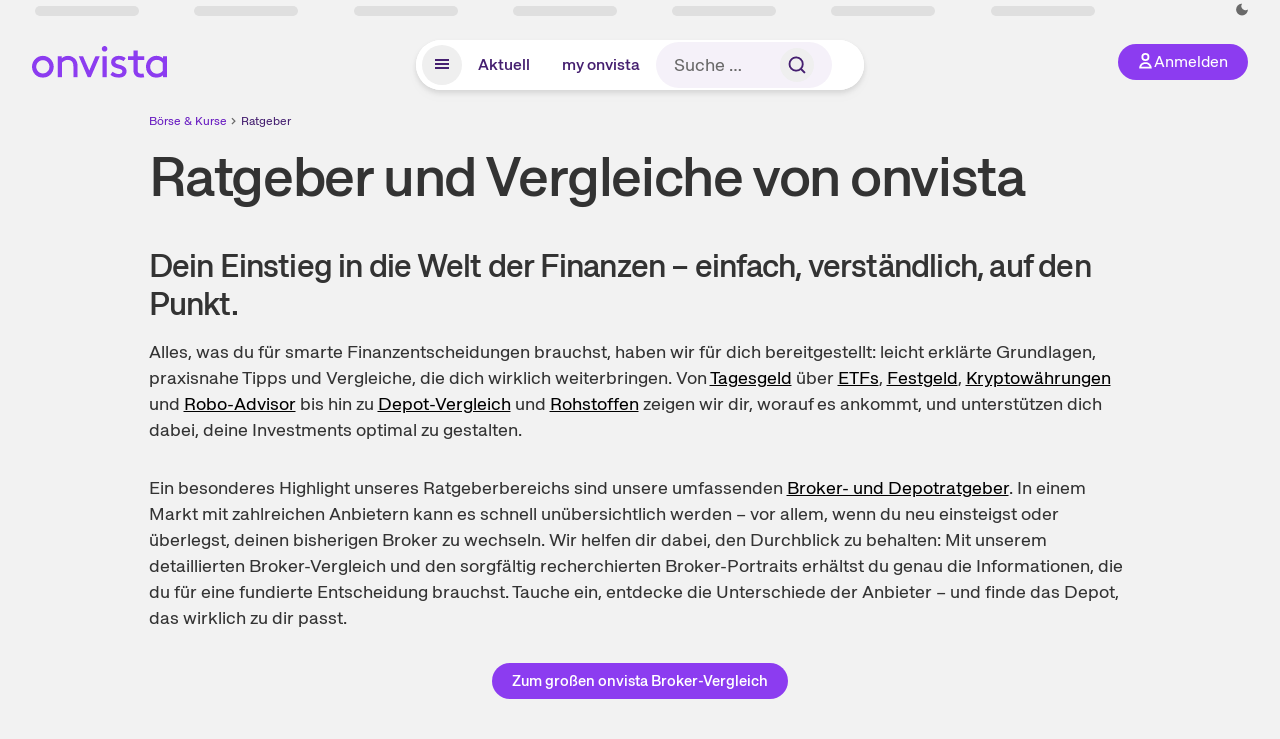

--- FILE ---
content_type: text/html; charset=utf-8
request_url: https://www.onvista.de/ratgeber
body_size: 32611
content:
<!DOCTYPE html><html class="ov-client--web ov-app-onvista" lang="de"><head><meta charSet="utf-8"/><meta name="viewport" content="width=device-width, initial-scale=1, shrink-to-fit=no"/><meta name="robots" content="index, follow"/><meta name="theme-color" content="#8C3CF0"/><meta name="apple-mobile-web-app-title" content="onvista"/><meta name="facebook-domain-verification" content="owajq411ziinu38nar98uo7vw2ikfv"/><meta name="apple-itunes-app" content="app-id=1463977185"/><link rel="apple-touch-icon" sizes="180x180" href="/apple-touch-icon.png"/><link rel="manifest" href="/manifest.json"/><link rel="icon" type="image/svg+xml" sizes="any" href="/favicon.svg"/><link rel="icon" type="image/x-icon" href="/favicon.ico"/><link rel="apple-touch-icon" href="/apple-touch-icon.png"/><link rel="icon" type="image/x-icon" href="/favicon.png"/><link rel="apple-touch-icon" sizes="57x57" href="/favicon_57x57.png"/><link rel="apple-touch-icon" sizes="60x60" href="/favicon_60x60.png"/><link rel="apple-touch-icon" sizes="72x72" href="/favicon_72x72.png"/><link rel="apple-touch-icon" sizes="76x76" href="/favicon_76x76.png"/><link rel="apple-touch-icon" sizes="114x114" href="/favicon_114x114.png"/><link rel="apple-touch-icon" sizes="120x120" href="/favicon_120x120.png"/><link rel="apple-touch-icon" sizes="144x144" href="/favicon_144x144.png"/><link rel="apple-touch-icon" sizes="152x152" href="/favicon_152x152.png"/><link rel="apple-touch-icon" sizes="180x180" href="/favicon_180x180.png"/><link rel="icon" type="image/png" sizes="16x16" href="/favicon_16x16.png"/><link rel="icon" type="image/png" sizes="32x32" href="/favicon_32x32.png"/><link rel="icon" type="image/png" sizes="48x48" href="/favicon_48x48.png"/><link rel="icon" type="image/png" sizes="96x96" href="/favicon_96x96.png"/><link rel="icon" type="image/png" sizes="192x192" href="/favicon_192x192.png"/><link rel="canonical" href="https://www.onvista.de/ratgeber"/><title>Ratgeber Geld: Alles zur erfolgreichen Geldanlage • onvista</title><meta property="og:title" content="Ratgeber Geld: Alles zur erfolgreichen Geldanlage • onvista"/><meta property="og:type" content="website"/><meta property="og:url" content="https://www.onvista.de/ratgeber"/><meta name="twitter:title" content="Ratgeber Geld: Alles zur erfolgreichen Geldanlage • onvista"/><meta property="og:site_name" content="onvista"/><meta name="description" content="Der onvista Ratgeber erklärt dir die Grundlagen, vergleicht Angebote und verrät dir die besten Tipps für die erfolgreiche Geldanlage"/><meta property="og:description" content="Der onvista Ratgeber erklärt dir die Grundlagen, vergleicht Angebote und verrät dir die besten Tipps für die erfolgreiche Geldanlage"/><meta name="twitter:description" content="Der onvista Ratgeber erklärt dir die Grundlagen, vergleicht Angebote und verrät dir die besten Tipps für die erfolgreiche Geldanlage"/><meta name="next-head-count" content="38"/><link rel="preconnect" href="https://api.onvista.de"/><link rel="preconnect" href="https://images.onvista.com"/><link rel="preconnect" href="https://cdn.privacy-mgmt.com"/><link rel="preload" href="/_next/static/css/2328f0efc3c188fc.css?dpl=dpl_5iBJcZ28c4WiMByKq6zwyqJh3yWN" as="style"/><link rel="preload" href="/_next/static/css/230cc05a2dc41d99.css?dpl=dpl_5iBJcZ28c4WiMByKq6zwyqJh3yWN" as="style"/><link rel="stylesheet" href="/_next/static/css/2328f0efc3c188fc.css?dpl=dpl_5iBJcZ28c4WiMByKq6zwyqJh3yWN" data-n-g=""/><link rel="stylesheet" href="/_next/static/css/230cc05a2dc41d99.css?dpl=dpl_5iBJcZ28c4WiMByKq6zwyqJh3yWN" data-n-p=""/><noscript data-n-css=""></noscript><script defer="" noModule="" src="/_next/static/chunks/polyfills-42372ed130431b0a.js?dpl=dpl_5iBJcZ28c4WiMByKq6zwyqJh3yWN"></script><script defer="" src="/_next/static/chunks/25707.fee7f85320b76e72.js?dpl=dpl_5iBJcZ28c4WiMByKq6zwyqJh3yWN"></script><script defer="" src="/_next/static/chunks/3420.43e306fd4e90ea39.js?dpl=dpl_5iBJcZ28c4WiMByKq6zwyqJh3yWN"></script><script defer="" src="/_next/static/chunks/20645.1c27122a6d5334fa.js?dpl=dpl_5iBJcZ28c4WiMByKq6zwyqJh3yWN"></script><script defer="" src="/_next/static/chunks/865.d74e2f069620fc4f.js?dpl=dpl_5iBJcZ28c4WiMByKq6zwyqJh3yWN"></script><script defer="" src="/_next/static/chunks/11117.feb6dad7fae7c5e3.js?dpl=dpl_5iBJcZ28c4WiMByKq6zwyqJh3yWN"></script><script src="/_next/static/chunks/webpack-e339883327d9b5a6.js?dpl=dpl_5iBJcZ28c4WiMByKq6zwyqJh3yWN" defer=""></script><script src="/_next/static/chunks/framework-e864b2c5b28b8216.js?dpl=dpl_5iBJcZ28c4WiMByKq6zwyqJh3yWN" defer=""></script><script src="/_next/static/chunks/main-395b0d1e6cd1bccf.js?dpl=dpl_5iBJcZ28c4WiMByKq6zwyqJh3yWN" defer=""></script><script src="/_next/static/chunks/pages/_app-83a2a77a49dc0aa5.js?dpl=dpl_5iBJcZ28c4WiMByKq6zwyqJh3yWN" defer=""></script><script src="/_next/static/chunks/52d4c156-cb03cadd9bce42df.js?dpl=dpl_5iBJcZ28c4WiMByKq6zwyqJh3yWN" defer=""></script><script src="/_next/static/chunks/64889-ec90120b7ceaafcf.js?dpl=dpl_5iBJcZ28c4WiMByKq6zwyqJh3yWN" defer=""></script><script src="/_next/static/chunks/24004-ace7c99739ea7daa.js?dpl=dpl_5iBJcZ28c4WiMByKq6zwyqJh3yWN" defer=""></script><script src="/_next/static/chunks/4666-99d5069ccbd03b6c.js?dpl=dpl_5iBJcZ28c4WiMByKq6zwyqJh3yWN" defer=""></script><script src="/_next/static/chunks/59127-6e1f51e33096f0b9.js?dpl=dpl_5iBJcZ28c4WiMByKq6zwyqJh3yWN" defer=""></script><script src="/_next/static/chunks/56117-3a59213f67e03972.js?dpl=dpl_5iBJcZ28c4WiMByKq6zwyqJh3yWN" defer=""></script><script src="/_next/static/chunks/61095-f3e2bbfc0c4fa3a4.js?dpl=dpl_5iBJcZ28c4WiMByKq6zwyqJh3yWN" defer=""></script><script src="/_next/static/chunks/54902-a01a63105c9c0931.js?dpl=dpl_5iBJcZ28c4WiMByKq6zwyqJh3yWN" defer=""></script><script src="/_next/static/chunks/pages/ratgeber-7eb75d85ad3dd24d.js?dpl=dpl_5iBJcZ28c4WiMByKq6zwyqJh3yWN" defer=""></script><script src="/_next/static/phnUVHNUcXQQNP1yJ0Mnw/_buildManifest.js?dpl=dpl_5iBJcZ28c4WiMByKq6zwyqJh3yWN" defer=""></script><script src="/_next/static/phnUVHNUcXQQNP1yJ0Mnw/_ssgManifest.js?dpl=dpl_5iBJcZ28c4WiMByKq6zwyqJh3yWN" defer=""></script></head><body><link rel="preload" as="image" href="/rebrand/logo/onvista-logo.svg"/><link rel="preload" as="image" href="/rebrand/logo/onvista-logo-dark.svg"/><link rel="preload" as="image" href="/rebrand/badges/badge-play-store.svg"/><link rel="preload" as="image" href="/rebrand/badges/badge-app-store.svg"/><div id="__next"><a href="#main-content" class="sr-only rounded bg-neutral-1 !px-4 !py-2 text-xl text-neutral-9 shadow focus:not-sr-only focus:absolute focus:left-2 focus:top-2 focus:z-[51]" tabindex="0">Zum Hauptinhalt springen</a><div class="relative z-50 hidden min-h-5 py-[2px] lg:block"><div class="ov-top-assets-bar mx-auto my-0 max-w-screen-2xl px-[30px] py-0" role="region" aria-label="Top-Werte"><div class="m-0 flex"><div class="max-w-full flex-1 basis-full p-0"><div class="flex flex-initial items-stretch justify-between text-sm [flex-flow:row]"><span class="bg-neutral-4 ov-top-assets-bar__skeleton mt-1"></span><span class="bg-neutral-4 ov-top-assets-bar__skeleton mt-1"></span><span class="bg-neutral-4 ov-top-assets-bar__skeleton mt-1"></span><span class="bg-neutral-4 ov-top-assets-bar__skeleton mt-1"></span><span class="bg-neutral-4 ov-top-assets-bar__skeleton mt-1"></span><span class="bg-neutral-4 ov-top-assets-bar__skeleton mt-1 lg:max-xl:!hidden"></span><span class="bg-neutral-4 ov-top-assets-bar__skeleton mt-1"></span><div class="flex min-w-[6.5625rem] flex-initial items-stretch justify-end [flex-flow:row]"></div></div></div></div></div></div><header class="ov-header-container w-full max-w-[100vw]"><section class="mx-auto xl:max-w-screen-2xl"><nav class="outer-spacing--small outer-spacing--none-left-sm outer-spacing--none-right-sm"><div class="my-6 !grid grid-cols-[15%_auto_15%] items-center gap-4 max-md:mx-auto max-md:w-80 md:mx-8"><div class="order-1 lg:hidden"></div><div class="order-2 flex justify-center lg:justify-start"><a href="/"><img src="/rebrand/logo/onvista-logo.svg" alt="onvista" width="135" height="36"/></a></div><div class="order-3 flex justify-end max-md:mr-1 lg:order-4 print:hidden"><button class="inline-flex items-center justify-center gap-1 m-0 max-md:size-10 md:h-9 md:p-3 lg:px-5 rounded-3xl text-center text-lg transition-colors text-neutral-1 bg-primary hover:bg-primary-reference outline-0 cursor-pointer"><span class="inline-block -mt-1 size-4"><svg class="" viewBox="0 0 16 16" xmlns="http://www.w3.org/2000/svg"><path d="M9.663 4a2.235 2.235 0 10-4.47 0 2.235 2.235 0 004.47 0zm1.766 0a4 4 0 11-8 0 4 4 0 018 0z" fill="currentColor"></path><path fill-rule="evenodd" clip-rule="evenodd" d="M7.429 9.143c3.461 0 5.888 2.365 6.188 5.303l.055.53.042.42H1.143l.042-.42.055-.53c.3-2.938 2.727-5.303 6.189-5.303zm0 1.735c-2.04 0-3.566 1.146-4.122 2.782h8.243c-.556-1.636-2.082-2.782-4.121-2.782z" fill="currentColor"></path></svg></span><div class="max-md:hidden">Anmelden</div></button></div><div class="relative order-4 flex justify-center max-lg:col-span-3 lg:order-3 print:hidden"><div class="fixed top-18 lg:top-10 inset-x-0 h-[50px] z-[59] flex mx-auto w-fit rounded-full bg-neutral-1 drop-shadow-md transition-transform duration-300 translate-y-0"><div class="flex min-w-80 grow items-center justify-between gap-2 rounded-full bg-neutral-1 px-[.4rem] lg:min-w-[28rem]"><button title="Menü anzeigen" aria-expanded="false" aria-controls="onvista-navigation-dialog" class="px-2 py-2 text-center text-lg no-underline !text-primary-reference font-medium rounded-full cursor-pointer hover:text-primary-highlight hover:bg-primary-detail [&amp;_*]:pointer-events-none focus:bg-primary-detail size-10"><span class="inline-block inline-block size-[22px] mt-[2px]"><svg class="" width="18" height="18" fill="none" xmlns="http://www.w3.org/2000/svg"><path d="M2 4h14v2H2V4zM2 8h14v2H2V8zM16 12H2v2h14v-2z" fill="currentColor"></path></svg></span></button><a title="Alle News anzeigen" aria-current="false" aria-controls="onvista-navigation-dialog" class="min-w-[48px] px-4 py-2 text-center text-lg no-underline !text-primary-reference font-medium rounded-full cursor-pointer hover:text-primary-highlight hover:bg-primary-detail [&amp;_*]:pointer-events-none focus:bg-primary-detail" href="/">Aktuell</a><a title="Das bewährte my onvista" aria-current="false" aria-controls="onvista-navigation-dialog" class="min-w-[48px] px-4 py-2 text-center text-lg no-underline !text-primary-reference font-medium rounded-full cursor-pointer hover:text-primary-highlight hover:bg-primary-detail [&amp;_*]:pointer-events-none focus:bg-primary-detail" href="https://my.onvista.de/">my onvista</a><button type="button" class="flex size-10 items-center justify-center rounded-full px-1 py-3 text-sm text-primary-reference hover:bg-primary-detail hover:text-primary-highlight md:hidden" title="Suche"><span class="inline-block size-[22px]"><svg class="" viewBox="0 0 18 18" fill="none" xmlns="http://www.w3.org/2000/svg"><path d="M15 15l-2.905-2.905m0 0a5.438 5.438 0 10-7.69-7.69 5.438 5.438 0 007.69 7.69z" stroke="currentColor" stroke-width="1.5" stroke-linecap="square"></path></svg></span></button><form class="relative group max-md:w-full lg:grow max-md:hidden"><div class="group flex grow flex-col"><div tabindex="-1" class="pointer-events-auto relative flex grow rounded-3xl border-2 border-solid border-transparent bg-primary-detail px-4 text-neutral-7 valid:border-positive-2 valid:text-positive-1 group-data-[valid=true]:border-positive-2 group-data-[valid=true]:bg-neutral-3 group-data-[valid=true]:[&amp;_input]:text-positive-1 invalid:border-negative-3 invalid:text-negative-1 group-data-[valid=false]:border-negative-3 group-data-[valid=false]:bg-neutral-3 group-data-[valid=false]:[&amp;_input]:text-negative-1 group-data-[disabled=true]:-neutral-3 group-data-[disabled=true]:border-transparent group-data-[disabled=true]:bg-neutral-3 focus-within:border-primary-focus focus-within:outline-primary-focus hover:border-primary-focus hover:!outline-none active:border-primary-focus pr-0 [&amp;_span]:py-[.4rem] [&amp;_button]:!size-[34px] w-44 pl-4"><input id="search" type="text" class="bodycopy-large w-full appearance-none border-none bg-transparent py-2 text-primary-reference placeholder:text-neutral-7 autofill:!bg-neutral-1 focus:outline-none disabled:!text-neutral-6 disabled:placeholder:text-neutral-6 !min-h-full !bodycopy-medium !py-0" placeholder="Suche …" autoComplete="off" value=""/><div role="suffix" aria-label="Suffix" class="flex items-center text-neutral-8 text-nowrap py-1 pl-2 pr-4 has-[button]:py-0 has-[button]:pl-1 has-[button]:pr-0 [&amp;_button]:size-[40px] [&amp;_button]:rounded-3xl [&amp;_button]:flex [&amp;_button]:items-center [&amp;_button]:justify-center hover:[&amp;_button]:bg-primary-feature [&amp;_span]:size-[22px] [&amp;_svg]:size-[22px] [&amp;_svg]:text-primary-reference"><button type="submit" title="Suchen" class="flex items-center justify-center"><span class="icon icon--SvgSearch icon--size-16 inline-block flex items-center justify-center"><svg class="icon__svg" viewBox="0 0 18 18" fill="none" xmlns="http://www.w3.org/2000/svg"><path d="M15 15l-2.905-2.905m0 0a5.438 5.438 0 10-7.69-7.69 5.438 5.438 0 007.69 7.69z" stroke="currentColor" stroke-width="1.5" stroke-linecap="square"></path></svg></span></button></div></div></div></form></div></div></div></div><div id="onvista-navigation-dialog" aria-label="" class="hidden fixed left-[50vw] translate-x-[-50%] top-36 lg:top-24 z-[60] h-full max-h-[calc(100vh-13rem)] lg:max-h-[calc(100vh-8rem)] w-auto max-lg:w-full lg:w-[1080px] max-w-[calc(100vw-1rem)] overflow-y-auto my-0 p-2 lg:mt-2 lg:h-fit rounded-2xl shadow-2xl bg-neutral-1 text-primary"><div class="md:p-1"></div></div></nav></section></header><div class="ov-announcement-container"></div><div class="ov-content"><div class="grid-container grid-container--limited-md" id="main-content" role="main"><section class="ov-page-section"><div class="col col-12"><script type="application/ld+json">{"@context":"https://schema.org","@type":"BreadcrumbList","itemListElement":[{"@type":"ListItem","position":1,"name":"Börse & Kurse","item":"https://www.onvista.de/"},{"@type":"ListItem","position":2,"name":"Ratgeber","item":"https://www.onvista.de/ratgeber"}]}</script><ul class="flex text-sm print:!hidden print:!float-none"><li class="flex items-baseline truncate"><a class="link link--primary pointer-events-auto text-sm !text-primary-highlight hover:!text-primary" target="_self" href="/">Börse &amp; Kurse</a></li><li class="flex items-baseline whitespace-nowrap"><span class="icon icon--SvgChervonRightExtraSmall icon--size-12 inline-block text-neutral-7 mx-0.5 size-[10px] relative top-[1px]"><svg class="icon__svg" viewBox="0 0 12 12" fill="none" xmlns="http://www.w3.org/2000/svg"><path d="M8.121 6.06l-4.06 4.061L3 9.061l3-3-3-3L4.06 2l4.061 4.06z" fill="currentColor"></path></svg></span><a class="link link--primary pointer-events-auto text-sm !text-primary-reference hover:!text-primary-highlight" target="_self" href="/ratgeber">Ratgeber</a></li></ul></div><div class="col col-12"><h1 class="block text-[2.5rem] lg:text-[3.5rem] leading-[110%] font-medium tracking-tight mb-6" id="ratgeber-und-vergleiche-von-onvista">Ratgeber und Vergleiche von onvista</h1></div><div class="col col-12"><div class=""><h2 class="block text-[1.5rem] lg:text-[2rem] leading-[120%] font-medium tracking-tight Styles_ov-content-item-list__item__aI2Zi Styles_ov-content-item-list__item--newsheadline__d2epj ov-content-item-list__item--fullwidth" id="dein-einstieg-in-die-welt-der-finanzen-einfach-verstaendlich-auf-den-punkt">Dein Einstieg in die Welt der Finanzen – einfach, verständlich, auf den Punkt.</h2><p class="bodycopy-large !mb-8 [&amp;&gt;strong]:font-medium Styles_ov-content-item-list__item__aI2Zi ov-content-item-list__item--fullwidth">Alles, was du für smarte Finanzentscheidungen brauchst, haben wir für dich bereitgestellt: leicht erklärte Grundlagen, praxisnahe Tipps und Vergleiche, die dich wirklich weiterbringen. Von <a href="https://www.onvista.de/ratgeber/tagesgeld-ratgeber/tagesgeld-vergleich-212307">Tagesgeld</a> über <a href="#etfs">ETFs</a>, <a href="https://www.onvista.de/ratgeber/festgeld-ratgeber/festgeld-vergleich-212286">Festgeld</a>, <a href="#ratgeber-fuer-kryptowaehrungen">Kryptowährungen</a> und <a href="https://www.onvista.de/ratgeber/robo-advisor-ratgeber/robo-advisor-vergleich-212296">Robo-Advisor</a> bis hin zu <a href="https://www.onvista.de/ratgeber/broker-vergleich">Depot-Vergleich</a> und <a href="#ratgeber-rund-um-rohstoffe-und-edelmetalle">Rohstoffen</a> zeigen wir dir, worauf es ankommt, und unterstützen dich dabei, deine Investments optimal zu gestalten.</p><p class="bodycopy-large !mb-8 [&amp;&gt;strong]:font-medium Styles_ov-content-item-list__item__aI2Zi ov-content-item-list__item--fullwidth">Ein besonderes Highlight unseres Ratgeberbereichs sind unsere umfassenden <a href="#broker-und-depotratgeber">Broker- und Depotratgeber</a>. In einem Markt mit zahlreichen Anbietern kann es schnell unübersichtlich werden – vor allem, wenn du neu einsteigst oder überlegst, deinen bisherigen Broker zu wechseln. Wir helfen dir dabei, den Durchblick zu behalten: Mit unserem detaillierten Broker-Vergleich und den sorgfältig recherchierten Broker-Portraits erhältst du genau die Informationen, die du für eine fundierte Entscheidung brauchst. Tauche ein, entdecke die Unterschiede der Anbieter – und finde das Depot, das wirklich zu dir passt.</p><div class="text-center Styles_ov-news-button__i6cyg Styles_ov-content-item-list__item__aI2Zi ov-content-item-list__item--fullwidth"><a class="button button--primary pointer-events-auto button--medium" target="_self" href="https://www.onvista.de/ratgeber/broker-vergleich">Zum großen onvista Broker-Vergleich</a></div></div></div><div class="col col-12"><section class="mb-8 w-full"><div class="mb-2 md:mb-3"><div class="flex flex-col md:flex-row md:items-center md:justify-between"><h2 class="block text-[2rem] lg:text-[2.75rem] leading-[120%] font-medium tracking-tight mb-0 !leading-1" id="fit-fuer-2026">Fit für 2026</h2></div></div><div class=""><div class=""><div class="ov-carousel ov-carousel--standard rounded-2xl"><div class="ov-carousel__wrapper"><div class="ov-carousel__inner scrollbar-hide pb-1"><div class="ov-carousel__item" role="group" aria-label="Slide 2 von 2"><div class="bg-neutral-2 p-0 shadow-md rounded-2xl border-1 border-neutral-4 mb-0 w-80 h-full"><div class="p-3 flex justify-between flex-col"><div class="grow order-2"><div class="flex items-center gap-1"><span class="text-sm text-neutral-7">Depots, Konten, Krypto-Handel</span></div><a class="link link--secondary pointer-events-auto text-lg" target="_self" href="/ratgeber/geldanlage-ratgeber/wechselangebote-fuer-anleger-26461281"><strong class="block text-[1.125rem] lg:text-[1.25rem] leading-[120%] font-medium mb-0 !leading-1 hyphens-auto text-wrap md:hyphens-manual"> <!-- -->Die besten Wechselangebote zum Jahresstart 2026</strong></a></div><div class=""><a class="link link--primary pointer-events-auto text-lg before:bg-[length:80px]" target="_self" href="/ratgeber/geldanlage-ratgeber/wechselangebote-fuer-anleger-26461281"><div class="ov-cloudinary-image"><img src="https://images.onvista.com/onvista-media/image/upload/ar_16:9,c_fill,dpr_2.0,h_180,w_320/v1/article/g3u1qivswr5efilhnqy6.webp" loading="lazy" class="rounded-lg mb-4" alt="Holzblöcke mit der Jahreszahl 2026 sind zu sehen." height="180" width="320" style="max-width:100%;height:auto;width:100%;max-height:180px"/></div></a></div></div></div></div><div class="ov-carousel__item" role="group" aria-label="Slide 3 von 3"><div class="bg-neutral-2 p-0 shadow-md rounded-2xl border-1 border-neutral-4 mb-0 w-80 h-full"><div class="p-3 flex justify-between flex-col"><div class="grow order-2"><div class="flex items-center gap-1"><span class="text-sm text-neutral-7">Brokerwechsel</span></div><a class="link link--secondary pointer-events-auto text-lg" target="_self" href="/ratgeber/wertpapierdepot-ratgeber/depotwechsel-26462050"><strong class="block text-[1.125rem] lg:text-[1.25rem] leading-[120%] font-medium mb-0 !leading-1 hyphens-auto text-wrap md:hyphens-manual"> <!-- -->Wann ist es Zeit für einen Depotwechsel?</strong></a></div><div class=""><a class="link link--primary pointer-events-auto text-lg before:bg-[length:80px]" target="_self" href="/ratgeber/wertpapierdepot-ratgeber/depotwechsel-26462050"><div class="ov-cloudinary-image"><img src="https://images.onvista.com/onvista-media/image/upload/ar_16:9,c_fill,dpr_2.0,h_180,w_320/v1/article/a2c6nhld1b0jhnh9uw9b.webp" loading="lazy" class="rounded-lg mb-4" alt="Wann ist es Zeit für einen Depotwechsel?" height="180" width="320" style="max-width:100%;height:auto;width:100%;max-height:180px"/></div></a></div></div></div></div><div class="ov-carousel__item" role="group" aria-label="Slide 4 von 4" aria-hidden="true" tabindex="-1"><div class="bg-neutral-2 p-0 shadow-md rounded-2xl border-1 border-neutral-4 mb-0 w-80 h-full"><div class="p-3 flex justify-between flex-col"><div class="grow order-2"><div class="flex items-center gap-1"><span class="text-sm text-neutral-7">Wertpapierdepot und Online-Broker</span></div><a class="link link--secondary pointer-events-auto text-lg" target="_self" href="/ratgeber/wertpapierdepot-ratgeber/depot-vergleich-212281"><strong class="block text-[1.125rem] lg:text-[1.25rem] leading-[120%] font-medium mb-0 !leading-1 hyphens-auto text-wrap md:hyphens-manual"> <!-- -->Der große Depot-Vergleich 2026: Diese Broker eignen sich für dich!</strong></a></div><div class=""><a class="link link--primary pointer-events-auto text-lg before:bg-[length:80px]" target="_self" href="/ratgeber/wertpapierdepot-ratgeber/depot-vergleich-212281"><div class="ov-cloudinary-image"><img src="https://images.onvista.com/onvista-media/image/upload/ar_16:9,c_fill,dpr_2.0,h_180,w_320/v1/article/ihgfq4uzf7xehjxdnnxf.webp" loading="lazy" class="rounded-lg mb-4" alt="Der große Depot-Vergleich 2026: Diese Broker eignen sich für dich!" height="180" width="320" style="max-width:100%;height:auto;width:100%;max-height:180px"/></div></a></div></div></div></div><div class="ov-carousel__item" role="group" aria-label="Slide 5 von 5" aria-hidden="true" tabindex="-1"><div class="bg-neutral-2 p-0 shadow-md rounded-2xl border-1 border-neutral-4 mb-0 w-80 h-full"><div class="p-3 flex justify-between flex-col"><div class="grow order-2"><div class="flex items-center gap-1"><span class="text-sm text-neutral-7">Mehr Rendite sichern</span></div><a class="link link--secondary pointer-events-auto text-lg" target="_self" href="/ratgeber/wertpapierdepot-ratgeber/onvista-cashback-so-profitieren-nutzer-vom-fondssparen-mit-rentablo-26461130"><strong class="block text-[1.125rem] lg:text-[1.25rem] leading-[120%] font-medium mb-0 !leading-1 hyphens-auto text-wrap md:hyphens-manual"> <!-- -->onvista-Cashback: So profitieren Nutzer vom Fondssparen mit Rentablo</strong></a></div><div class=""><a class="link link--primary pointer-events-auto text-lg before:bg-[length:80px]" target="_self" href="/ratgeber/wertpapierdepot-ratgeber/onvista-cashback-so-profitieren-nutzer-vom-fondssparen-mit-rentablo-26461130"><div class="ov-cloudinary-image"><img src="https://images.onvista.com/onvista-media/image/upload/ar_16:9,c_fill,dpr_2.0,h_180,w_320/v1/article/jnjd6vaguyxij6phhgne.webp" loading="lazy" class="rounded-lg mb-4" alt="onvista-Cashback: So profitieren Nutzer vom Fondssparen mit Rentablo" height="180" width="320" style="max-width:100%;height:auto;width:100%;max-height:180px"/></div></a></div></div></div></div></div></div></div></div></div></section><section class="mb-8 w-full"><div class="mb-2 md:mb-3"><div class="flex flex-col md:flex-row md:items-center md:justify-between"><h2 class="block text-[2rem] lg:text-[2.75rem] leading-[120%] font-medium tracking-tight mb-0 !leading-1" id="aktien-wissen">Aktien-Wissen</h2></div></div><div class="!grid md:grid-cols-2 gap-x-4"><div class="bg-neutral-2 p-0 shadow-md rounded-2xl border-1 border-neutral-4 mb-4"><div class="p-3 flex justify-between"><div class="grow max-w-[calc(100% - 132px)]"><div class="flex items-center gap-1"><span class="text-sm text-neutral-7">Aktien-Ratgeber</span></div><a class="link link--secondary pointer-events-auto text-lg" target="_self" href="/ratgeber/aktien-ratgeber/aktien-grundwissen-26015766"><strong class="block text-[1.125rem] lg:text-[1.25rem] leading-[120%] font-medium mb-0 !leading-1 hyphens-auto text-wrap md:hyphens-manual"> <!-- -->Aktien-Grundwissen für Anfänger</strong></a></div><div class="ml-2"><a class="link link--primary pointer-events-auto text-lg block" target="_self" href="/ratgeber/aktien-ratgeber/aktien-grundwissen-26015766"><div class="ov-cloudinary-image"><img src="https://images.onvista.com/onvista-media/image/upload/ar_6:5,c_fill,dpr_2.0,h_100,w_120/v1/ov/dtitxulrduwe6lyxrweb.webp" loading="lazy" class="rounded-lg" alt="Ratgeber Aktien kaufen" height="100" width="120" style="max-width:120px;width:auto"/></div></a></div></div></div><div class="bg-neutral-2 p-0 shadow-md rounded-2xl border-1 border-neutral-4 mb-4"><div class="p-3 flex justify-between"><div class="grow max-w-[calc(100% - 132px)]"><div class="flex items-center gap-1"><span class="text-sm text-neutral-7">Aktien-Ratgeber</span></div><a class="link link--secondary pointer-events-auto text-lg" target="_self" href="/ratgeber/aktien-ratgeber/aktien-kaufen-212236"><strong class="block text-[1.125rem] lg:text-[1.25rem] leading-[120%] font-medium mb-0 !leading-1 hyphens-auto text-wrap md:hyphens-manual"> <!-- -->Aktien kaufen und verkaufen - alles was du zum Aktienhandel wissen musst!</strong></a></div><div class="ml-2"><a class="link link--primary pointer-events-auto text-lg block" target="_self" href="/ratgeber/aktien-ratgeber/aktien-kaufen-212236"><div class="ov-cloudinary-image"><img src="https://images.onvista.com/onvista-media/image/upload/ar_6:5,c_fill,dpr_2.0,h_100,w_120/v1/article/x4isbpt81bl38idh3erd.webp" loading="lazy" class="rounded-lg" alt="Börsenhändler sind zu sehen." height="100" width="120" style="max-width:120px;width:auto"/></div></a></div></div></div></div></section><section class="mb-8 w-full"><div class="mb-2 md:mb-3"><div class="flex flex-col md:flex-row md:items-center md:justify-between"><h2 class="block text-[2rem] lg:text-[2.75rem] leading-[120%] font-medium tracking-tight mb-0 !leading-1" id="broker-und-depot-ratgeber">Broker- und Depot-Ratgeber</h2></div></div><div class="!grid md:grid-cols-2 gap-x-4"><div class="bg-neutral-2 p-0 shadow-md rounded-2xl border-1 border-neutral-4 mb-4"><div class="p-3 flex justify-between"><div class="grow max-w-[calc(100% - 132px)]"><div class="flex items-center gap-1"><span class="text-sm text-neutral-7">Wertpapierdepot und Online-Broker</span></div><a class="link link--secondary pointer-events-auto text-lg" target="_self" href="/ratgeber/wertpapierdepot-ratgeber/depot-vergleich-212281"><strong class="block text-[1.125rem] lg:text-[1.25rem] leading-[120%] font-medium mb-0 !leading-1 hyphens-auto text-wrap md:hyphens-manual"> <!-- -->Der große Depot-Vergleich 2026: Diese Broker eignen sich für dich!</strong></a></div><div class="ml-2"><a class="link link--primary pointer-events-auto text-lg block" target="_self" href="/ratgeber/wertpapierdepot-ratgeber/depot-vergleich-212281"><div class="ov-cloudinary-image"><img src="https://images.onvista.com/onvista-media/image/upload/ar_6:5,c_fill,dpr_2.0,h_100,w_120/v1/article/ihgfq4uzf7xehjxdnnxf.webp" loading="lazy" class="rounded-lg" alt="Der große Depot-Vergleich 2026: Diese Broker eignen sich für dich!" height="100" width="120" style="max-width:120px;width:auto"/></div></a></div></div></div><div class="bg-neutral-2 p-0 shadow-md rounded-2xl border-1 border-neutral-4 mb-4"><div class="p-3 flex justify-between"><div class="grow max-w-[calc(100% - 132px)]"><div class="flex items-center gap-1"><span class="text-sm text-neutral-7">Broker im Portrait</span></div><a class="link link--secondary pointer-events-auto text-lg" target="_self" href="/ratgeber/wertpapierdepot-ratgeber/broker-comdirect-26283726"><strong class="block text-[1.125rem] lg:text-[1.25rem] leading-[120%] font-medium mb-0 !leading-1 hyphens-auto text-wrap md:hyphens-manual"> <!-- -->comdirect-Depot 2026: Viel Auswahl, starke Funktionen</strong></a></div><div class="ml-2"><a class="link link--primary pointer-events-auto text-lg block" target="_self" href="/ratgeber/wertpapierdepot-ratgeber/broker-comdirect-26283726"><div class="ov-cloudinary-image"><img src="https://images.onvista.com/onvista-media/image/upload/ar_6:5,c_fill,dpr_2.0,h_100,w_120/v1/article/xbave7fu3bnby6v8y40w.webp" loading="lazy" class="rounded-lg" alt="comdirect-Depot 2026: Viel Auswahl, starke Funktionen" height="100" width="120" style="max-width:120px;width:auto"/></div></a></div></div></div><div class="bg-neutral-2 p-0 shadow-md rounded-2xl border-1 border-neutral-4 mb-4"><div class="p-3 flex justify-between"><div class="grow max-w-[calc(100% - 132px)]"><div class="flex items-center gap-1"><span class="text-sm text-neutral-7">Broker im Portrait</span></div><a class="link link--secondary pointer-events-auto text-lg" target="_self" href="/ratgeber/wertpapierdepot-ratgeber/broker-maxblue-26379228"><strong class="block text-[1.125rem] lg:text-[1.25rem] leading-[120%] font-medium mb-0 !leading-1 hyphens-auto text-wrap md:hyphens-manual"> <!-- -->Maxblue: angejahrter Pionier, aber für Fortgeschrittene interessant</strong></a></div><div class="ml-2"><a class="link link--primary pointer-events-auto text-lg block" target="_self" href="/ratgeber/wertpapierdepot-ratgeber/broker-maxblue-26379228"><div class="ov-cloudinary-image"><img src="https://images.onvista.com/onvista-media/image/upload/ar_6:5,c_fill,dpr_2.0,h_100,w_120/v1/ov/gyxzrz9zmmjutwgar3xa.webp" loading="lazy" class="rounded-lg" alt="maxblue Logo" height="100" width="120" style="max-width:120px;width:auto"/></div></a></div></div></div><div class="bg-neutral-2 p-0 shadow-md rounded-2xl border-1 border-neutral-4 mb-4"><div class="p-3 flex justify-between"><div class="grow max-w-[calc(100% - 132px)]"><div class="flex items-center gap-1"><span class="text-sm text-neutral-7">Broker im Portrait</span></div><a class="link link--secondary pointer-events-auto text-lg" target="_self" href="/ratgeber/wertpapierdepot-ratgeber/broker-n26-26379628"><strong class="block text-[1.125rem] lg:text-[1.25rem] leading-[120%] font-medium mb-0 !leading-1 hyphens-auto text-wrap md:hyphens-manual"> <!-- -->N26: gratis traden - mit Abstrichen</strong></a></div><div class="ml-2"><a class="link link--primary pointer-events-auto text-lg block" target="_self" href="/ratgeber/wertpapierdepot-ratgeber/broker-n26-26379628"><div class="ov-cloudinary-image"><img src="https://images.onvista.com/onvista-media/image/upload/ar_6:5,c_fill,dpr_2.0,h_100,w_120/v1/article/gyalji3w8h3lzbzmcmbe.webp" loading="lazy" class="rounded-lg" alt="N26: gratis traden - mit Abstrichen" height="100" width="120" style="max-width:120px;width:auto"/></div></a></div></div></div><div class="bg-neutral-2 p-0 shadow-md rounded-2xl border-1 border-neutral-4 mb-4"><div class="p-3 flex justify-between"><div class="grow max-w-[calc(100% - 132px)]"><div class="flex items-center gap-1"><span class="text-sm text-neutral-7">Broker im Portrait</span></div><a class="link link--secondary pointer-events-auto text-lg" target="_self" href="/ratgeber/wertpapierdepot-ratgeber/broker-dkb-26378444"><strong class="block text-[1.125rem] lg:text-[1.25rem] leading-[120%] font-medium mb-0 !leading-1 hyphens-auto text-wrap md:hyphens-manual"> <!-- -->DKB: Ein Einsteiger-Depot für Fortgeschrittene</strong></a></div><div class="ml-2"><a class="link link--primary pointer-events-auto text-lg block" target="_self" href="/ratgeber/wertpapierdepot-ratgeber/broker-dkb-26378444"><div class="ov-cloudinary-image"><img src="https://images.onvista.com/onvista-media/image/upload/ar_6:5,c_fill,dpr_2.0,h_100,w_120/v1/article/rolncqh3ai4etnpayazc.webp" loading="lazy" class="rounded-lg" alt="Zentrale der DKB" height="100" width="120" style="max-width:120px;width:auto"/></div></a></div></div></div><div class="bg-neutral-2 p-0 shadow-md rounded-2xl border-1 border-neutral-4 mb-4"><div class="p-3 flex justify-between"><div class="grow max-w-[calc(100% - 132px)]"><div class="flex items-center gap-1"><span class="text-sm text-neutral-7">Broker im Portrait</span></div><a class="link link--secondary pointer-events-auto text-lg" target="_self" href="/ratgeber/wertpapierdepot-ratgeber/broker-targobank-26375792"><strong class="block text-[1.125rem] lg:text-[1.25rem] leading-[120%] font-medium mb-0 !leading-1 hyphens-auto text-wrap md:hyphens-manual"> <!-- -->Targobank: Ein Depot für große Anlagesummen</strong></a></div><div class="ml-2"><a class="link link--primary pointer-events-auto text-lg block" target="_self" href="/ratgeber/wertpapierdepot-ratgeber/broker-targobank-26375792"><div class="ov-cloudinary-image"><img src="https://images.onvista.com/onvista-media/image/upload/ar_6:5,c_fill,dpr_2.0,h_100,w_120/v1/ov/nafqtwfbwtzaggohjuuu.webp" loading="lazy" class="rounded-lg" alt="Targobank-Hochhaus" height="100" width="120" style="max-width:120px;width:auto"/></div></a></div></div></div><div class="bg-neutral-2 p-0 shadow-md rounded-2xl border-1 border-neutral-4 mb-4"><div class="p-3 flex justify-between"><div class="grow max-w-[calc(100% - 132px)]"><div class="flex items-center gap-1"><span class="text-sm text-neutral-7">Broker im Portrait</span></div><a class="link link--secondary pointer-events-auto text-lg" target="_self" href="/ratgeber/wertpapierdepot-ratgeber/broker-s-broker-26379923"><strong class="block text-[1.125rem] lg:text-[1.25rem] leading-[120%] font-medium mb-0 !leading-1 hyphens-auto text-wrap md:hyphens-manual"> <!-- -->S Broker: Neustart beim Sparkassen-Angebot</strong></a></div><div class="ml-2"><a class="link link--primary pointer-events-auto text-lg block" target="_self" href="/ratgeber/wertpapierdepot-ratgeber/broker-s-broker-26379923"><div class="ov-cloudinary-image"><img src="https://images.onvista.com/onvista-media/image/upload/ar_6:5,c_fill,dpr_2.0,h_100,w_120/v1/article/l8xb7zbz2zev3rlvzsms.webp" loading="lazy" class="rounded-lg" alt="S Broker Logo" height="100" width="120" style="max-width:120px;width:auto"/></div></a></div></div></div><div class="bg-neutral-2 p-0 shadow-md rounded-2xl border-1 border-neutral-4 mb-4"><div class="p-3 flex justify-between"><div class="grow max-w-[calc(100% - 132px)]"><div class="flex items-center gap-1"><span class="text-sm text-neutral-7">Broker im Portrait</span></div><a class="link link--secondary pointer-events-auto text-lg" target="_self" href="/ratgeber/wertpapierdepot-ratgeber/broker-ing-26364378"><strong class="block text-[1.125rem] lg:text-[1.25rem] leading-[120%] font-medium mb-0 !leading-1 hyphens-auto text-wrap md:hyphens-manual"> <!-- -->ING: Breites Angebot, Top-App - nicht immer günstig</strong></a></div><div class="ml-2"><a class="link link--primary pointer-events-auto text-lg block" target="_self" href="/ratgeber/wertpapierdepot-ratgeber/broker-ing-26364378"><div class="ov-cloudinary-image"><img src="https://images.onvista.com/onvista-media/image/upload/ar_6:5,c_fill,dpr_2.0,h_100,w_120/v1/article/gwzwphbgoxuz6fzsmyhl.webp" loading="lazy" class="rounded-lg" alt="ING: Breites Angebot, Top-App - nicht immer günstig" height="100" width="120" style="max-width:120px;width:auto"/></div></a></div></div></div><div class="bg-neutral-2 p-0 shadow-md rounded-2xl border-1 border-neutral-4 mb-4"><div class="p-3 flex justify-between"><div class="grow max-w-[calc(100% - 132px)]"><div class="flex items-center gap-1"><span class="text-sm text-neutral-7">Broker im Portrait</span></div><a class="link link--secondary pointer-events-auto text-lg" target="_self" href="/ratgeber/wertpapierdepot-ratgeber/broker-smartbroker-plus-26352695"><strong class="block text-[1.125rem] lg:text-[1.25rem] leading-[120%] font-medium mb-0 !leading-1 hyphens-auto text-wrap md:hyphens-manual"> <!-- -->Smartbroker+: große Auswahl an Sparplänen</strong></a></div><div class="ml-2"><a class="link link--primary pointer-events-auto text-lg block" target="_self" href="/ratgeber/wertpapierdepot-ratgeber/broker-smartbroker-plus-26352695"><div class="ov-cloudinary-image"><img src="https://images.onvista.com/onvista-media/image/upload/ar_6:5,c_fill,dpr_2.0,h_100,w_120/v1/article/k6q7lyqhbszkduuhcpet.webp" loading="lazy" class="rounded-lg" alt="Smartbroker+: große Auswahl an Sparplänen" height="100" width="120" style="max-width:120px;width:auto"/></div></a></div></div></div><div class="bg-neutral-2 p-0 shadow-md rounded-2xl border-1 border-neutral-4 mb-4"><div class="p-3 flex justify-between"><div class="grow max-w-[calc(100% - 132px)]"><div class="flex items-center gap-1"><span class="text-sm text-neutral-7">Broker im Portrait</span></div><a class="link link--secondary pointer-events-auto text-lg" target="_self" href="/ratgeber/wertpapierdepot-ratgeber/broker-trade-republic-26352717"><strong class="block text-[1.125rem] lg:text-[1.25rem] leading-[120%] font-medium mb-0 !leading-1 hyphens-auto text-wrap md:hyphens-manual"> <!-- -->Trade Republic: Bekannter Neobroker fast ohne Schwächen</strong></a></div><div class="ml-2"><a class="link link--primary pointer-events-auto text-lg block" target="_self" href="/ratgeber/wertpapierdepot-ratgeber/broker-trade-republic-26352717"><div class="ov-cloudinary-image"><img src="https://images.onvista.com/onvista-media/image/upload/ar_6:5,c_fill,dpr_2.0,h_100,w_120/v1/article/gkjkfsuk58cec7nchxky.webp" loading="lazy" class="rounded-lg" alt="Trade Republic: Bekannter Neobroker fast ohne Schwächen" height="100" width="120" style="max-width:120px;width:auto"/></div></a></div></div></div><div class="bg-neutral-2 p-0 shadow-md rounded-2xl border-1 border-neutral-4 mb-4"><div class="p-3 flex justify-between"><div class="grow max-w-[calc(100% - 132px)]"><div class="flex items-center gap-1"><span class="text-sm text-neutral-7">Broker im Portrait</span></div><a class="link link--secondary pointer-events-auto text-lg" target="_self" href="/ratgeber/wertpapierdepot-ratgeber/broker-traders-place-26352429"><strong class="block text-[1.125rem] lg:text-[1.25rem] leading-[120%] font-medium mb-0 !leading-1 hyphens-auto text-wrap md:hyphens-manual"> <!-- -->Traders Place: Viele Kostenlose Sparpläne und Neukunden-Bonus</strong></a></div><div class="ml-2"><a class="link link--primary pointer-events-auto text-lg block" target="_self" href="/ratgeber/wertpapierdepot-ratgeber/broker-traders-place-26352429"><div class="ov-cloudinary-image"><img src="https://images.onvista.com/onvista-media/image/upload/ar_6:5,c_fill,dpr_2.0,h_100,w_120/v1/article/p2cfxa5yqxooqtpvwqmq.webp" loading="lazy" class="rounded-lg" alt="Traders Place: Viele Kostenlose Sparpläne und Neukunden-Bonus" height="100" width="120" style="max-width:120px;width:auto"/></div></a></div></div></div><div class="bg-neutral-2 p-0 shadow-md rounded-2xl border-1 border-neutral-4 mb-4"><div class="p-3 flex justify-between"><div class="grow max-w-[calc(100% - 132px)]"><div class="flex items-center gap-1"><span class="text-sm text-neutral-7">Broker im Portrait</span></div><a class="link link--secondary pointer-events-auto text-lg" target="_self" href="/ratgeber/wertpapierdepot-ratgeber/broker-xtb-26352337"><strong class="block text-[1.125rem] lg:text-[1.25rem] leading-[120%] font-medium mb-0 !leading-1 hyphens-auto text-wrap md:hyphens-manual"> <!-- -->XTB: Langjährige Erfahrung und sehr gute App-Bewertungen</strong></a></div><div class="ml-2"><a class="link link--primary pointer-events-auto text-lg block" target="_self" href="/ratgeber/wertpapierdepot-ratgeber/broker-xtb-26352337"><div class="ov-cloudinary-image"><img src="https://images.onvista.com/onvista-media/image/upload/ar_6:5,c_fill,dpr_2.0,h_100,w_120/v1/article/uucmdsuyak2bywgsp0ho.webp" loading="lazy" class="rounded-lg" alt="XTB: Langjährige Erfahrung und sehr gute App-Bewertungen" height="100" width="120" style="max-width:120px;width:auto"/></div></a></div></div></div><div class="bg-neutral-2 p-0 shadow-md rounded-2xl border-1 border-neutral-4 mb-4"><div class="p-3 flex justify-between"><div class="grow max-w-[calc(100% - 132px)]"><div class="flex items-center gap-1"><span class="text-sm text-neutral-7">Broker im Portrait</span></div><a class="link link--secondary pointer-events-auto text-lg" target="_self" href="/ratgeber/wertpapierdepot-ratgeber/broker-scalable-26351137"><strong class="block text-[1.125rem] lg:text-[1.25rem] leading-[120%] font-medium mb-0 !leading-1 hyphens-auto text-wrap md:hyphens-manual"> <!-- -->Scalable Capital: Große Auswahl mit guten Preisen</strong></a></div><div class="ml-2"><a class="link link--primary pointer-events-auto text-lg block" target="_self" href="/ratgeber/wertpapierdepot-ratgeber/broker-scalable-26351137"><div class="ov-cloudinary-image"><img src="https://images.onvista.com/onvista-media/image/upload/ar_6:5,c_fill,dpr_2.0,h_100,w_120/v1/article/crt0ctv2hh5tdhaij7xm.webp" loading="lazy" class="rounded-lg" alt="Scalable Capital: Große Auswahl mit guten Preisen" height="100" width="120" style="max-width:120px;width:auto"/></div></a></div></div></div><div class="bg-neutral-2 p-0 shadow-md rounded-2xl border-1 border-neutral-4 mb-4"><div class="p-3 flex justify-between"><div class="grow max-w-[calc(100% - 132px)]"><div class="flex items-center gap-1"><span class="text-sm text-neutral-7">Broker im Portrait</span></div><a class="link link--secondary pointer-events-auto text-lg" target="_self" href="/ratgeber/wertpapierdepot-ratgeber/broker-finanzen-net-zero-26283737"><strong class="block text-[1.125rem] lg:text-[1.25rem] leading-[120%] font-medium mb-0 !leading-1 hyphens-auto text-wrap md:hyphens-manual"> <!-- -->Finanzen.net Zero: Günstig und nutzerfreundlich</strong></a></div><div class="ml-2"><a class="link link--primary pointer-events-auto text-lg block" target="_self" href="/ratgeber/wertpapierdepot-ratgeber/broker-finanzen-net-zero-26283737"><div class="ov-cloudinary-image"><img src="https://images.onvista.com/onvista-media/image/upload/ar_6:5,c_fill,dpr_2.0,h_100,w_120/v1/article/pmv8flekrr8fwzhdpbes.webp" loading="lazy" class="rounded-lg" alt="Finanzen.net Zero: Günstig und nutzerfreundlich" height="100" width="120" style="max-width:120px;width:auto"/></div></a></div></div></div><div class="bg-neutral-2 p-0 shadow-md rounded-2xl border-1 border-neutral-4 mb-4"><div class="p-3 flex justify-between"><div class="grow max-w-[calc(100% - 132px)]"><div class="flex items-center gap-1"><span class="text-sm text-neutral-7">Broker im Portrait</span></div><a class="link link--secondary pointer-events-auto text-lg" target="_self" href="/ratgeber/wertpapierdepot-ratgeber/broker-consorsbank-26283740"><strong class="block text-[1.125rem] lg:text-[1.25rem] leading-[120%] font-medium mb-0 !leading-1 hyphens-auto text-wrap md:hyphens-manual"> <!-- -->Consorsbank: Große Produktpalette, höhere Kosten</strong></a></div><div class="ml-2"><a class="link link--primary pointer-events-auto text-lg block" target="_self" href="/ratgeber/wertpapierdepot-ratgeber/broker-consorsbank-26283740"><div class="ov-cloudinary-image"><img src="https://images.onvista.com/onvista-media/image/upload/ar_6:5,c_fill,dpr_2.0,h_100,w_120/v1/article/hixp3hehtkcxcftuaigi.webp" loading="lazy" class="rounded-lg" alt="Consorsbank: Große Produktpalette, höhere Kosten" height="100" width="120" style="max-width:120px;width:auto"/></div></a></div></div></div><div class="bg-neutral-2 p-0 shadow-md rounded-2xl border-1 border-neutral-4 mb-4"><div class="p-3 flex justify-between"><div class="grow max-w-[calc(100% - 132px)]"><div class="flex items-center gap-1"><span class="text-sm text-neutral-7">Broker im Portrait</span></div><a class="link link--secondary pointer-events-auto text-lg" target="_self" href="/ratgeber/wertpapierdepot-ratgeber/broker-flatex-26312996"><strong class="block text-[1.125rem] lg:text-[1.25rem] leading-[120%] font-medium mb-0 !leading-1 hyphens-auto text-wrap md:hyphens-manual"> <!-- -->Flatex: Preise (fast) wie beim Neobroker</strong></a></div><div class="ml-2"><a class="link link--primary pointer-events-auto text-lg block" target="_self" href="/ratgeber/wertpapierdepot-ratgeber/broker-flatex-26312996"><div class="ov-cloudinary-image"><img src="https://images.onvista.com/onvista-media/image/upload/ar_6:5,c_fill,dpr_2.0,h_100,w_120/v1/article/qwxhj8ua4vgvnxlcvlik.webp" loading="lazy" class="rounded-lg" alt="Flatex: Preise (fast) wie beim Neobroker" height="100" width="120" style="max-width:120px;width:auto"/></div></a></div></div></div><div class="bg-neutral-2 p-0 shadow-md rounded-2xl border-1 border-neutral-4 mb-4"><div class="p-3 flex justify-between"><div class="grow max-w-[calc(100% - 132px)]"><div class="flex items-center gap-1"><span class="text-sm text-neutral-7">Broker im Portrait</span></div><a class="link link--secondary pointer-events-auto text-lg" target="_self" href="/ratgeber/wertpapierdepot-ratgeber/broker-justtrade-26283738"><strong class="block text-[1.125rem] lg:text-[1.25rem] leading-[120%] font-medium mb-0 !leading-1 hyphens-auto text-wrap md:hyphens-manual"> <!-- -->Justtrade: Fokus auf das Wesentliche – und Kryptos</strong></a></div><div class="ml-2"><a class="link link--primary pointer-events-auto text-lg block" target="_self" href="/ratgeber/wertpapierdepot-ratgeber/broker-justtrade-26283738"><div class="ov-cloudinary-image"><img src="https://images.onvista.com/onvista-media/image/upload/ar_6:5,c_fill,dpr_2.0,h_100,w_120/v1/article/pr2hzmuvlyltrdbwglvr.webp" loading="lazy" class="rounded-lg" alt="Justtrade: Fokus auf das Wesentliche – und Kryptos" height="100" width="120" style="max-width:120px;width:auto"/></div></a></div></div></div><div class="bg-neutral-2 p-0 shadow-md rounded-2xl border-1 border-neutral-4 mb-4"><div class="p-3 flex justify-between"><div class="grow max-w-[calc(100% - 132px)]"><div class="flex items-center gap-1"><span class="text-sm text-neutral-7">Ratgeber</span></div><a class="link link--secondary pointer-events-auto text-lg" target="_self" href="/ratgeber/wertpapierdepot-ratgeber/online-broker-26283741"><strong class="block text-[1.125rem] lg:text-[1.25rem] leading-[120%] font-medium mb-0 !leading-1 hyphens-auto text-wrap md:hyphens-manual"> <!-- -->Sind Online-Broker eine gute Alternative zur Bank?</strong></a></div><div class="ml-2"><a class="link link--primary pointer-events-auto text-lg block" target="_self" href="/ratgeber/wertpapierdepot-ratgeber/online-broker-26283741"><div class="ov-cloudinary-image"><img src="https://images.onvista.com/onvista-media/image/upload/ar_6:5,c_fill,dpr_2.0,h_100,w_120/v1/article/hej9ysjl6s3zvbw0kbwc.webp" loading="lazy" class="rounded-lg" alt="Sind Online-Broker eine gute Alternative zur Bank?" height="100" width="120" style="max-width:120px;width:auto"/></div></a></div></div></div></div></section><section class="mb-8 w-full"><div class="mb-2 md:mb-3"><div class="flex flex-col md:flex-row md:items-center md:justify-between"><h2 class="block text-[2rem] lg:text-[2.75rem] leading-[120%] font-medium tracking-tight mb-0 !leading-1" id="ratgeber-fuer-kryptowaehrungen">Ratgeber für Kryptowährungen</h2></div></div><div class="!grid md:grid-cols-2 gap-x-4"><div class="bg-neutral-2 p-0 shadow-md rounded-2xl border-1 border-neutral-4 mb-4"><div class="p-3 flex justify-between"><div class="grow max-w-[calc(100% - 132px)]"><div class="flex items-center gap-1"><span class="text-sm text-neutral-7">Kryptowährungen</span></div><a class="link link--secondary pointer-events-auto text-lg" target="_self" href="/ratgeber/kryptowaehrungen-ratgeber/bitcoins-kaufen-212246"><strong class="block text-[1.125rem] lg:text-[1.25rem] leading-[120%] font-medium mb-0 !leading-1 hyphens-auto text-wrap md:hyphens-manual"> <!-- -->Bitcoins kaufen - So startest du sicher und schnell mit dem Handel</strong></a></div><div class="ml-2"><a class="link link--primary pointer-events-auto text-lg block" target="_self" href="/ratgeber/kryptowaehrungen-ratgeber/bitcoins-kaufen-212246"><div class="ov-cloudinary-image"><img src="https://images.onvista.com/onvista-media/image/upload/ar_6:5,c_fill,dpr_2.0,h_100,w_120/v1/ov/pnf2xwvuexuuowckroxt.webp" loading="lazy" class="rounded-lg" alt="Bitcoins kaufen" height="100" width="120" style="max-width:120px;width:auto"/></div></a></div></div></div><div class="bg-neutral-2 p-0 shadow-md rounded-2xl border-1 border-neutral-4 mb-4"><div class="p-3 flex justify-between"><div class="grow max-w-[calc(100% - 132px)]"><div class="flex items-center gap-1"><span class="text-sm text-neutral-7">Kryptowährungen</span></div><a class="link link--secondary pointer-events-auto text-lg" target="_self" href="/ratgeber/kryptowaehrungen-ratgeber/bitcoins-kaufen-212246"><strong class="block text-[1.125rem] lg:text-[1.25rem] leading-[120%] font-medium mb-0 !leading-1 hyphens-auto text-wrap md:hyphens-manual"> <!-- -->Bitcoins kaufen - So startest du sicher und schnell mit dem Handel</strong></a></div><div class="ml-2"><a class="link link--primary pointer-events-auto text-lg block" target="_self" href="/ratgeber/kryptowaehrungen-ratgeber/bitcoins-kaufen-212246"><div class="ov-cloudinary-image"><img src="https://images.onvista.com/onvista-media/image/upload/ar_6:5,c_fill,dpr_2.0,h_100,w_120/v1/ov/pnf2xwvuexuuowckroxt.webp" loading="lazy" class="rounded-lg" alt="Bitcoins kaufen" height="100" width="120" style="max-width:120px;width:auto"/></div></a></div></div></div><div class="bg-neutral-2 p-0 shadow-md rounded-2xl border-1 border-neutral-4 mb-4"><div class="p-3 flex justify-between"><div class="grow max-w-[calc(100% - 132px)]"><div class="flex items-center gap-1"><span class="text-sm text-neutral-7">Kryptowährungen</span></div><a class="link link--secondary pointer-events-auto text-lg" target="_self" href="/ratgeber/kryptowaehrungen-ratgeber/was-sind-kryptowaehrungen-3141447"><strong class="block text-[1.125rem] lg:text-[1.25rem] leading-[120%] font-medium mb-0 !leading-1 hyphens-auto text-wrap md:hyphens-manual"> <!-- -->Was sind Kryptowährungen? Einfach erklärt für Einsteiger</strong></a></div><div class="ml-2"><a class="link link--primary pointer-events-auto text-lg block" target="_self" href="/ratgeber/kryptowaehrungen-ratgeber/was-sind-kryptowaehrungen-3141447"><div class="ov-cloudinary-image"><img src="https://images.onvista.com/onvista-media/image/upload/ar_6:5,c_fill,dpr_2.0,h_100,w_120/v1/ov/bxfhqk4ea5aytpnsyeud.webp" loading="lazy" class="rounded-lg" alt="Kryptowährungen" height="100" width="120" style="max-width:120px;width:auto"/></div></a></div></div></div><div class="bg-neutral-2 p-0 shadow-md rounded-2xl border-1 border-neutral-4 mb-4"><div class="p-3 flex justify-between"><div class="grow max-w-[calc(100% - 132px)]"><div class="flex items-center gap-1"><span class="text-sm text-neutral-7">Kryptowährungen</span></div><a class="link link--secondary pointer-events-auto text-lg" target="_self" href="/ratgeber/kryptowaehrungen-ratgeber/was-ist-eine-blockchain-3141139"><strong class="block text-[1.125rem] lg:text-[1.25rem] leading-[120%] font-medium mb-0 !leading-1 hyphens-auto text-wrap md:hyphens-manual"> <!-- -->Blockchain einfach erklärt: Was du wissen solltest</strong></a></div><div class="ml-2"><a class="link link--primary pointer-events-auto text-lg block" target="_self" href="/ratgeber/kryptowaehrungen-ratgeber/was-ist-eine-blockchain-3141139"><div class="ov-cloudinary-image"><img src="https://images.onvista.com/onvista-media/image/upload/ar_6:5,c_fill,dpr_2.0,h_100,w_120/v1/ov/jrjthvv0glv4ify2agfd.webp" loading="lazy" class="rounded-lg" alt="Blockchain" height="100" width="120" style="max-width:120px;width:auto"/></div></a></div></div></div><div class="bg-neutral-2 p-0 shadow-md rounded-2xl border-1 border-neutral-4 mb-4"><div class="p-3 flex justify-between"><div class="grow max-w-[calc(100% - 132px)]"><div class="flex items-center gap-1"><span class="text-sm text-neutral-7">Kryptowährungen</span></div><a class="link link--secondary pointer-events-auto text-lg" target="_self" href="/ratgeber/kryptowaehrungen-ratgeber/was-ist-bitcoin-3138994"><strong class="block text-[1.125rem] lg:text-[1.25rem] leading-[120%] font-medium mb-0 !leading-1 hyphens-auto text-wrap md:hyphens-manual"> <!-- -->Was ist Bitcoin? Alle Infos zur Kryptowährung</strong></a></div><div class="ml-2"><a class="link link--primary pointer-events-auto text-lg block" target="_self" href="/ratgeber/kryptowaehrungen-ratgeber/was-ist-bitcoin-3138994"><div class="ov-cloudinary-image"><img src="https://images.onvista.com/onvista-media/image/upload/ar_6:5,c_fill,dpr_2.0,h_100,w_120/v1/ov/uhiitpc4nqikh4vzeh3u.webp" loading="lazy" class="rounded-lg" alt="Bitcoins und Blockchains" height="100" width="120" style="max-width:120px;width:auto"/></div></a></div></div></div></div></section><section class="mb-8 w-full"><div class="mb-2 md:mb-3"><div class="flex flex-col md:flex-row md:items-center md:justify-between"><h2 class="block text-[2rem] lg:text-[2.75rem] leading-[120%] font-medium tracking-tight mb-0 !leading-1" id="gold-ratgeber">Gold-Ratgeber</h2></div></div><div class="!grid md:grid-cols-2 gap-x-4"><div class="bg-neutral-2 p-0 shadow-md rounded-2xl border-1 border-neutral-4 mb-4"><div class="p-3 flex justify-between"><div class="grow max-w-[calc(100% - 132px)]"><div class="flex items-center gap-1"><span class="text-sm text-neutral-7">Edelmetall Gold</span></div><a class="link link--secondary pointer-events-auto text-lg" target="_self" href="/ratgeber/rohstoffe-edelmetalle-ratgeber/gold-anlegen-212292"><strong class="block text-[1.125rem] lg:text-[1.25rem] leading-[120%] font-medium mb-0 !leading-1 hyphens-auto text-wrap md:hyphens-manual"> <!-- -->Richtig in Gold anlegen: Die besten Tipps für deinen Goldkauf</strong></a></div><div class="ml-2"><a class="link link--primary pointer-events-auto text-lg block" target="_self" href="/ratgeber/rohstoffe-edelmetalle-ratgeber/gold-anlegen-212292"><div class="ov-cloudinary-image"><img src="https://images.onvista.com/onvista-media/image/upload/ar_6:5,c_fill,dpr_2.0,h_100,w_120/v1/ov/pvtpmdw92sjcgypzkkjk.webp" loading="lazy" class="rounded-lg" alt="gold" height="100" width="120" style="max-width:120px;width:auto"/></div></a></div></div></div><div class="bg-neutral-2 p-0 shadow-md rounded-2xl border-1 border-neutral-4 mb-4"><div class="p-3 flex justify-between"><div class="grow max-w-[calc(100% - 132px)]"><div class="flex items-center gap-1"><span class="text-sm text-neutral-7">Edelmetall Gold</span></div><a class="link link--secondary pointer-events-auto text-lg" target="_self" href="/ratgeber/rohstoffe-edelmetalle-ratgeber/goldmuenzen-goldbarren-212291"><strong class="block text-[1.125rem] lg:text-[1.25rem] leading-[120%] font-medium mb-0 !leading-1 hyphens-auto text-wrap md:hyphens-manual"> <!-- -->Goldmünzen und Barren kaufen - worauf du bei der Goldanlage achten musst</strong></a></div><div class="ml-2"><a class="link link--primary pointer-events-auto text-lg block" target="_self" href="/ratgeber/rohstoffe-edelmetalle-ratgeber/goldmuenzen-goldbarren-212291"><div class="ov-cloudinary-image"><img src="https://images.onvista.com/onvista-media/image/upload/ar_6:5,c_fill,dpr_2.0,h_100,w_120/v1/ov/brpam0t6sgbuqoc5hvd5.webp" loading="lazy" class="rounded-lg" alt="Goldmünzen Teaser" height="100" width="120" style="max-width:120px;width:auto"/></div></a></div></div></div><div class="bg-neutral-2 p-0 shadow-md rounded-2xl border-1 border-neutral-4 mb-4"><div class="p-3 flex justify-between"><div class="grow max-w-[calc(100% - 132px)]"><div class="flex items-center gap-1"><span class="text-sm text-neutral-7">Edelmetall Gold</span></div><a class="link link--secondary pointer-events-auto text-lg" target="_self" href="/ratgeber/rohstoffe-edelmetalle-ratgeber/goldminen-212290"><strong class="block text-[1.125rem] lg:text-[1.25rem] leading-[120%] font-medium mb-0 !leading-1 hyphens-auto text-wrap md:hyphens-manual"> <!-- -->Aktien von Goldminen: Für wen sich die Investition eignet</strong></a></div><div class="ml-2"><a class="link link--primary pointer-events-auto text-lg block" target="_self" href="/ratgeber/rohstoffe-edelmetalle-ratgeber/goldminen-212290"><div class="ov-cloudinary-image"><img src="https://images.onvista.com/onvista-media/image/upload/ar_6:5,c_fill,dpr_2.0,h_100,w_120/v1/ov/zrujnnuwlrbqrysu7vcr.webp" loading="lazy" class="rounded-lg" alt="Goldminenaktien" height="100" width="120" style="max-width:120px;width:auto"/></div></a></div></div></div><div class="bg-neutral-2 p-0 shadow-md rounded-2xl border-1 border-neutral-4 mb-4"><div class="p-3 flex justify-between"><div class="grow max-w-[calc(100% - 132px)]"><div class="flex items-center gap-1"><span class="text-sm text-neutral-7">Edelmetall Gold</span></div><a class="link link--secondary pointer-events-auto text-lg" target="_self" href="/ratgeber/rohstoffe-edelmetalle-ratgeber/gold-etf-etc-212289"><strong class="block text-[1.125rem] lg:text-[1.25rem] leading-[120%] font-medium mb-0 !leading-1 hyphens-auto text-wrap md:hyphens-manual"> <!-- -->In Gold-ETCs und Gold-ETFs investieren - so einfach geht&#x27;s</strong></a></div><div class="ml-2"><a class="link link--primary pointer-events-auto text-lg block" target="_self" href="/ratgeber/rohstoffe-edelmetalle-ratgeber/gold-etf-etc-212289"><div class="ov-cloudinary-image"><img src="https://images.onvista.com/onvista-media/image/upload/ar_6:5,c_fill,dpr_2.0,h_100,w_120/v1/ov/s2p77b4np6hal9tny5ls.webp" loading="lazy" class="rounded-lg" alt="Gold ETCs und Gold-ETFs" height="100" width="120" style="max-width:120px;width:auto"/></div></a></div></div></div><div class="bg-neutral-2 p-0 shadow-md rounded-2xl border-1 border-neutral-4 mb-4"><div class="p-3 flex justify-between"><div class="grow max-w-[calc(100% - 132px)]"><div class="flex items-center gap-1"><span class="text-sm text-neutral-7">Edelmetall Gold</span></div><a class="link link--secondary pointer-events-auto text-lg" target="_self" href="/ratgeber/rohstoffe-edelmetalle-ratgeber/gold-zertifikate-212293"><strong class="block text-[1.125rem] lg:text-[1.25rem] leading-[120%] font-medium mb-0 !leading-1 hyphens-auto text-wrap md:hyphens-manual"> <!-- -->Gold-Zertifikate: So finden Sie die besten Wertpapiere</strong></a></div><div class="ml-2"><a class="link link--primary pointer-events-auto text-lg block" target="_self" href="/ratgeber/rohstoffe-edelmetalle-ratgeber/gold-zertifikate-212293"><div class="ov-cloudinary-image"><img src="https://images.onvista.com/onvista-media/image/upload/ar_6:5,c_fill,dpr_2.0,h_100,w_120/v1/ov/i1epqpfmswpqz0zapmar.webp" loading="lazy" class="rounded-lg" alt="Gold-Zertifikate" height="100" width="120" style="max-width:120px;width:auto"/></div></a></div></div></div><div class="bg-neutral-2 p-0 shadow-md rounded-2xl border-1 border-neutral-4 mb-4"><div class="p-3 flex justify-between"><div class="grow max-w-[calc(100% - 132px)]"><div class="flex items-center gap-1"><span class="text-sm text-neutral-7">Gold-ETCs</span></div><a class="link link--secondary pointer-events-auto text-lg" target="_self" href="/ratgeber/rohstoffe-edelmetalle-ratgeber/gold-etcs-erklaert-so-kaufst-du-gold-wie-eine-aktie-26199990"><strong class="block text-[1.125rem] lg:text-[1.25rem] leading-[120%] font-medium mb-0 !leading-1 hyphens-auto text-wrap md:hyphens-manual"> <!-- -->Xetra-Gold: Gold wie Aktien kaufen</strong></a></div><div class="ml-2"><a class="link link--primary pointer-events-auto text-lg block" target="_self" href="/ratgeber/rohstoffe-edelmetalle-ratgeber/gold-etcs-erklaert-so-kaufst-du-gold-wie-eine-aktie-26199990"><div class="ov-cloudinary-image"><img src="https://images.onvista.com/onvista-media/image/upload/ar_6:5,c_fill,dpr_2.0,h_100,w_120/v1/article/uv28rw4i6hvauqztmstl.webp" loading="lazy" class="rounded-lg" alt="Xetra-Gold: Gold wie Aktien kaufen" height="100" width="120" style="max-width:120px;width:auto"/></div></a></div></div></div></div></section><section class="mb-8 w-full"><div class="mb-2 md:mb-3"><div class="flex flex-col md:flex-row md:items-center md:justify-between"><h2 class="block text-[2rem] lg:text-[2.75rem] leading-[120%] font-medium tracking-tight mb-0 !leading-1" id="ratgeber-rund-um-rohstoffe-und-edelmetalle">Ratgeber rund um Rohstoffe und Edelmetalle</h2></div></div><div class=""><div class=""><div class="ov-carousel ov-carousel--standard rounded-2xl"><div class="ov-carousel__wrapper"><div class="ov-carousel__inner scrollbar-hide pb-1"><div class="ov-carousel__item" role="group" aria-label="Slide 2 von 2"><div class="bg-neutral-2 p-0 shadow-md rounded-2xl border-1 border-neutral-4 mb-0 w-80 h-full"><div class="p-3 flex justify-between flex-col"><div class="grow order-2"><div class="flex items-center gap-1"><span class="text-sm text-neutral-7">Rohstoffe</span></div><a class="link link--secondary pointer-events-auto text-lg" target="_self" href="/ratgeber/rohstoffe-edelmetalle-ratgeber/rohstoffhandel-212305"><strong class="block text-[1.125rem] lg:text-[1.25rem] leading-[120%] font-medium mb-0 !leading-1 hyphens-auto text-wrap md:hyphens-manual"> <!-- -->Rohstoffhandel: Worauf Anleger beim Trading mit den Schätzen der Natur achten müssen</strong></a></div><div class=""><a class="link link--primary pointer-events-auto text-lg before:bg-[length:80px]" target="_self" href="/ratgeber/rohstoffe-edelmetalle-ratgeber/rohstoffhandel-212305"><div class="ov-cloudinary-image"><img src="https://images.onvista.com/onvista-media/image/upload/ar_16:9,c_fill,dpr_2.0,h_180,w_320/v1/ov/eile2tjdp2eqkpvmjwkb.webp" loading="lazy" class="rounded-lg mb-4" alt="Rohstoffhandel" height="180" width="320" style="max-width:100%;height:auto;width:100%;max-height:180px"/></div></a></div></div></div></div><div class="ov-carousel__item" role="group" aria-label="Slide 3 von 3"><div class="bg-neutral-2 p-0 shadow-md rounded-2xl border-1 border-neutral-4 mb-0 w-80 h-full"><div class="p-3 flex justify-between flex-col"><div class="grow order-2"><div class="flex items-center gap-1"><span class="text-sm text-neutral-7">Edelmetall Silber</span></div><a class="link link--secondary pointer-events-auto text-lg" target="_self" href="/ratgeber/rohstoffe-edelmetalle-ratgeber/silber-kaufen-212306"><strong class="block text-[1.125rem] lg:text-[1.25rem] leading-[120%] font-medium mb-0 !leading-1 hyphens-auto text-wrap md:hyphens-manual"> <!-- -->Silber kaufen - Was du über Silber als Wertanlage wissen solltest</strong></a></div><div class=""><a class="link link--primary pointer-events-auto text-lg before:bg-[length:80px]" target="_self" href="/ratgeber/rohstoffe-edelmetalle-ratgeber/silber-kaufen-212306"><div class="ov-cloudinary-image"><img src="https://images.onvista.com/onvista-media/image/upload/ar_16:9,c_fill,dpr_2.0,h_180,w_320/v1/ov/yfy4kizhekoefq93sdjc.webp" loading="lazy" class="rounded-lg mb-4" alt="Silber als Wertanlage kaufen_ts" height="180" width="320" style="max-width:100%;height:auto;width:100%;max-height:180px"/></div></a></div></div></div></div><div class="ov-carousel__item" role="group" aria-label="Slide 4 von 4" aria-hidden="true" tabindex="-1"><div class="bg-neutral-2 p-0 shadow-md rounded-2xl border-1 border-neutral-4 mb-0 w-80 h-full"><div class="p-3 flex justify-between flex-col"><div class="grow order-2"><div class="flex items-center gap-1"><span class="text-sm text-neutral-7">Rohstoff-Ratgeber</span></div><a class="link link--secondary pointer-events-auto text-lg" target="_self" href="/ratgeber/rohstoffe-edelmetalle-ratgeber/rohstoff-etc-26180184"><strong class="block text-[1.125rem] lg:text-[1.25rem] leading-[120%] font-medium mb-0 !leading-1 hyphens-auto text-wrap md:hyphens-manual"> <!-- -->Rohstoff-ETC: Gold, Öl und Vieh einfach an der Börse kaufen</strong></a></div><div class=""><a class="link link--primary pointer-events-auto text-lg before:bg-[length:80px]" target="_self" href="/ratgeber/rohstoffe-edelmetalle-ratgeber/rohstoff-etc-26180184"><div class="ov-cloudinary-image"><img src="https://images.onvista.com/onvista-media/image/upload/ar_16:9,c_fill,dpr_2.0,h_180,w_320/v1/article/q9tbbezpf8biun4zpxoq.webp" loading="lazy" class="rounded-lg mb-4" alt="Rohstoff-ETC: Gold, Öl und Vieh einfach an der Börse kaufen" height="180" width="320" style="max-width:100%;height:auto;width:100%;max-height:180px"/></div></a></div></div></div></div></div></div></div></div></div></section><section class="mb-8 w-full"><div class="mb-2 md:mb-3"><div class="flex flex-col md:flex-row md:items-center md:justify-between"><h2 class="block text-[2rem] lg:text-[2.75rem] leading-[120%] font-medium tracking-tight mb-0 !leading-1" id="derivate-ratgeber">Derivate-Ratgeber</h2></div></div><div class="!grid md:grid-cols-2 gap-x-4"><div class="bg-neutral-2 p-0 shadow-md rounded-2xl border-1 border-neutral-4 mb-4"><div class="p-3 flex justify-between"><div class="grow max-w-[calc(100% - 132px)]"><div class="flex items-center gap-1"><span class="text-sm text-neutral-7">Derivate</span></div><a class="link link--secondary pointer-events-auto text-lg" target="_self" href="/ratgeber/derivate-ratgeber/was-sind-derivate-212283"><strong class="block text-[1.125rem] lg:text-[1.25rem] leading-[120%] font-medium mb-0 !leading-1 hyphens-auto text-wrap md:hyphens-manual"> <!-- -->Was sind Derivate? Die Finanzprodukte einfach erklärt!</strong></a></div><div class="ml-2"><a class="link link--primary pointer-events-auto text-lg block" target="_self" href="/ratgeber/derivate-ratgeber/was-sind-derivate-212283"><div class="ov-cloudinary-image"><img src="https://images.onvista.com/onvista-media/image/upload/ar_6:5,c_fill,dpr_2.0,h_100,w_120/v1/ov/e1se8sqi7jtz1gdmf5qn.webp" loading="lazy" class="rounded-lg" alt="Derivate" height="100" width="120" style="max-width:120px;width:auto"/></div></a></div></div></div><div class="bg-neutral-2 p-0 shadow-md rounded-2xl border-1 border-neutral-4 mb-4"><div class="p-3 flex justify-between"><div class="grow max-w-[calc(100% - 132px)]"><div class="flex items-center gap-1"><span class="text-sm text-neutral-7">Derivate</span></div><a class="link link--secondary pointer-events-auto text-lg" target="_self" href="/ratgeber/derivate-ratgeber/was-sind-hebelprodukte-295586"><strong class="block text-[1.125rem] lg:text-[1.25rem] leading-[120%] font-medium mb-0 !leading-1 hyphens-auto text-wrap md:hyphens-manual"> <!-- -->Was sind Hebelprodukte? Die Renditeraketen unter den Anlagen einfach erklärt!</strong></a></div><div class="ml-2"><a class="link link--primary pointer-events-auto text-lg block" target="_self" href="/ratgeber/derivate-ratgeber/was-sind-hebelprodukte-295586"><div class="ov-cloudinary-image"><img src="https://images.onvista.com/onvista-media/image/upload/ar_6:5,c_fill,dpr_2.0,h_100,w_120/v1/ov/tvuxzykjpuwf1jxsafnm.webp" loading="lazy" class="rounded-lg" alt="Hebelprodukte" height="100" width="120" style="max-width:120px;width:auto"/></div></a></div></div></div><div class="bg-neutral-2 p-0 shadow-md rounded-2xl border-1 border-neutral-4 mb-4"><div class="p-3 flex justify-between"><div class="grow max-w-[calc(100% - 132px)]"><div class="flex items-center gap-1"><span class="text-sm text-neutral-7">Derivate</span></div><a class="link link--secondary pointer-events-auto text-lg" target="_self" href="/ratgeber/derivate-ratgeber/was-sind-knock-out-zertifikate-330657"><strong class="block text-[1.125rem] lg:text-[1.25rem] leading-[120%] font-medium mb-0 !leading-1 hyphens-auto text-wrap md:hyphens-manual"> <!-- -->Knock-Out-Zertifikate – Große Chancen, große Risiken</strong></a></div><div class="ml-2"><a class="link link--primary pointer-events-auto text-lg block" target="_self" href="/ratgeber/derivate-ratgeber/was-sind-knock-out-zertifikate-330657"><div class="ov-cloudinary-image"><img src="https://images.onvista.com/onvista-media/image/upload/ar_6:5,c_fill,dpr_2.0,h_100,w_120/v1/ov/ktcivbwxz5rlnaj3uacy.webp" loading="lazy" class="rounded-lg" alt="Knockout-Zertifikate" height="100" width="120" style="max-width:120px;width:auto"/></div></a></div></div></div><div class="bg-neutral-2 p-0 shadow-md rounded-2xl border-1 border-neutral-4 mb-4"><div class="p-3 flex justify-between"><div class="grow max-w-[calc(100% - 132px)]"><div class="flex items-center gap-1"><span class="text-sm text-neutral-7">Derivate</span></div><a class="link link--secondary pointer-events-auto text-lg" target="_self" href="/ratgeber/derivate-ratgeber/optionsscheine-erklaert-295576"><strong class="block text-[1.125rem] lg:text-[1.25rem] leading-[120%] font-medium mb-0 !leading-1 hyphens-auto text-wrap md:hyphens-manual"> <!-- -->Wie funktionieren Optionsscheine? Optionsscheine einfach erklärt!</strong></a></div><div class="ml-2"><a class="link link--primary pointer-events-auto text-lg block" target="_self" href="/ratgeber/derivate-ratgeber/optionsscheine-erklaert-295576"><div class="ov-cloudinary-image"><img src="https://images.onvista.com/onvista-media/image/upload/ar_6:5,c_fill,dpr_2.0,h_100,w_120/v1/ov/noopyauf10pzi7kcmg8m.webp" loading="lazy" class="rounded-lg" alt="Optionsscheine" height="100" width="120" style="max-width:120px;width:auto"/></div></a></div></div></div><div class="bg-neutral-2 p-0 shadow-md rounded-2xl border-1 border-neutral-4 mb-4"><div class="p-3 flex justify-between"><div class="grow max-w-[calc(100% - 132px)]"><div class="flex items-center gap-1"><span class="text-sm text-neutral-7">Derivate</span></div><a class="link link--secondary pointer-events-auto text-lg" target="_self" href="/ratgeber/derivate-ratgeber/cfd-handel-212280"><strong class="block text-[1.125rem] lg:text-[1.25rem] leading-[120%] font-medium mb-0 !leading-1 hyphens-auto text-wrap md:hyphens-manual"> <!-- -->CFD-Handel: Wie du mit kleinem Einsatz große Wirkung erzielen kannst</strong></a></div><div class="ml-2"><a class="link link--primary pointer-events-auto text-lg block" target="_self" href="/ratgeber/derivate-ratgeber/cfd-handel-212280"><div class="ov-cloudinary-image"><img src="https://images.onvista.com/onvista-media/image/upload/ar_6:5,c_fill,dpr_2.0,h_100,w_120/v1/ov/lrvxa9xa6yie2wuyej6r.webp" loading="lazy" class="rounded-lg" alt="CFD-Handel" height="100" width="120" style="max-width:120px;width:auto"/></div></a></div></div></div><div class="bg-neutral-2 p-0 shadow-md rounded-2xl border-1 border-neutral-4 mb-4"><div class="p-3 flex justify-between"><div class="grow max-w-[calc(100% - 132px)]"><div class="flex items-center gap-1"><span class="text-sm text-neutral-7">Derivate</span></div><a class="link link--secondary pointer-events-auto text-lg" target="_self" href="/ratgeber/derivate-ratgeber/was-sind-bonus-zertifikate-295585"><strong class="block text-[1.125rem] lg:text-[1.25rem] leading-[120%] font-medium mb-0 !leading-1 hyphens-auto text-wrap md:hyphens-manual"> <!-- -->Was sind Bonus-Zertifikate? Das Finanzprodukt mit der &quot;Chance auf Mehr&quot; einfach erklärt!</strong></a></div><div class="ml-2"><a class="link link--primary pointer-events-auto text-lg block" target="_self" href="/ratgeber/derivate-ratgeber/was-sind-bonus-zertifikate-295585"><div class="ov-cloudinary-image"><img src="https://images.onvista.com/onvista-media/image/upload/ar_6:5,c_fill,dpr_2.0,h_100,w_120/v1/ov/brqzizwf839gyd81whe2.webp" loading="lazy" class="rounded-lg" alt="Bonus-Zertifikate" height="100" width="120" style="max-width:120px;width:auto"/></div></a></div></div></div><div class="bg-neutral-2 p-0 shadow-md rounded-2xl border-1 border-neutral-4 mb-4"><div class="p-3 flex justify-between"><div class="grow max-w-[calc(100% - 132px)]"><div class="flex items-center gap-1"><span class="text-sm text-neutral-7">Derivate</span></div><a class="link link--secondary pointer-events-auto text-lg" target="_self" href="/ratgeber/derivate-ratgeber/was-sind-discount-zertifikate-330590"><strong class="block text-[1.125rem] lg:text-[1.25rem] leading-[120%] font-medium mb-0 !leading-1 hyphens-auto text-wrap md:hyphens-manual"> <!-- -->Discount-Zertifikate: Der Aktienkauf mit Rabattierung einfach erklärt</strong></a></div><div class="ml-2"><a class="link link--primary pointer-events-auto text-lg block" target="_self" href="/ratgeber/derivate-ratgeber/was-sind-discount-zertifikate-330590"><div class="ov-cloudinary-image"><img src="https://images.onvista.com/onvista-media/image/upload/ar_6:5,c_fill,dpr_2.0,h_100,w_120/v1/ov/mmong16zlqgd8itlmymy.webp" loading="lazy" class="rounded-lg" alt="So funktionieren Discount-Zertifikate" height="100" width="120" style="max-width:120px;width:auto"/></div></a></div></div></div><div class="bg-neutral-2 p-0 shadow-md rounded-2xl border-1 border-neutral-4 mb-4"><div class="p-3 flex justify-between"><div class="grow max-w-[calc(100% - 132px)]"><div class="flex items-center gap-1"><span class="text-sm text-neutral-7">Derivate</span></div><a class="link link--secondary pointer-events-auto text-lg" target="_self" href="/ratgeber/derivate-ratgeber/was-sind-kapitalschutz-zertifikate-330656"><strong class="block text-[1.125rem] lg:text-[1.25rem] leading-[120%] font-medium mb-0 !leading-1 hyphens-auto text-wrap md:hyphens-manual"> <!-- -->Kapitalschutz-Zertifikate – Geschützt sein in unsicheren Börsenzeiten</strong></a></div><div class="ml-2"><a class="link link--primary pointer-events-auto text-lg block" target="_self" href="/ratgeber/derivate-ratgeber/was-sind-kapitalschutz-zertifikate-330656"><div class="ov-cloudinary-image"><img src="https://images.onvista.com/onvista-media/image/upload/ar_6:5,c_fill,dpr_2.0,h_100,w_120/v1/ov/xzyw1l8d0ao8ohr6bfmt.webp" loading="lazy" class="rounded-lg" alt="Kapitalschutz-Zertifikate" height="100" width="120" style="max-width:120px;width:auto"/></div></a></div></div></div><div class="bg-neutral-2 p-0 shadow-md rounded-2xl border-1 border-neutral-4 mb-4"><div class="p-3 flex justify-between"><div class="grow max-w-[calc(100% - 132px)]"><div class="flex items-center gap-1"><span class="text-sm text-neutral-7">Derivate</span></div><a class="link link--secondary pointer-events-auto text-lg" target="_self" href="/ratgeber/derivate-ratgeber/was-sind-sprint-zertifikate-330679"><strong class="block text-[1.125rem] lg:text-[1.25rem] leading-[120%] font-medium mb-0 !leading-1 hyphens-auto text-wrap md:hyphens-manual"> <!-- -->Sprint-Zertifikate: Das Finanzprodukt mit überproportionalen Rendite-Chancen einfach erklärt</strong></a></div><div class="ml-2"><a class="link link--primary pointer-events-auto text-lg block" target="_self" href="/ratgeber/derivate-ratgeber/was-sind-sprint-zertifikate-330679"><div class="ov-cloudinary-image"><img src="https://images.onvista.com/onvista-media/image/upload/ar_6:5,c_fill,dpr_2.0,h_100,w_120/v1/ov/ktfrxiom0dhu3aljjf0j.webp" loading="lazy" class="rounded-lg" alt="Sprint-Zertifikate" height="100" width="120" style="max-width:120px;width:auto"/></div></a></div></div></div><div class="bg-neutral-2 p-0 shadow-md rounded-2xl border-1 border-neutral-4 mb-4"><div class="p-3 flex justify-between"><div class="grow max-w-[calc(100% - 132px)]"><div class="flex items-center gap-1"><span class="text-sm text-neutral-7">Derivate</span></div><a class="link link--secondary pointer-events-auto text-lg" target="_self" href="/ratgeber/derivate-ratgeber/was-sind-express-zertifikate-330638"><strong class="block text-[1.125rem] lg:text-[1.25rem] leading-[120%] font-medium mb-0 !leading-1 hyphens-auto text-wrap md:hyphens-manual"> <!-- -->Express-Zertifikate – Ein Wertpapier mit vielen Facetten</strong></a></div><div class="ml-2"><a class="link link--primary pointer-events-auto text-lg block" target="_self" href="/ratgeber/derivate-ratgeber/was-sind-express-zertifikate-330638"><div class="ov-cloudinary-image"><img src="https://images.onvista.com/onvista-media/image/upload/ar_6:5,c_fill,dpr_2.0,h_100,w_120/v1/ov/b7hnfqkx7v9xcxoz6iy2.webp" loading="lazy" class="rounded-lg" alt="So funktionieren Express-Zertifikate" height="100" width="120" style="max-width:120px;width:auto"/></div></a></div></div></div><div class="bg-neutral-2 p-0 shadow-md rounded-2xl border-1 border-neutral-4 mb-4"><div class="p-3 flex justify-between"><div class="grow max-w-[calc(100% - 132px)]"><div class="flex items-center gap-1"><span class="text-sm text-neutral-7">Derivate</span></div><a class="link link--secondary pointer-events-auto text-lg" target="_self" href="/ratgeber/derivate-ratgeber/was-sind-index-zertifikate-330692"><strong class="block text-[1.125rem] lg:text-[1.25rem] leading-[120%] font-medium mb-0 !leading-1 hyphens-auto text-wrap md:hyphens-manual"> <!-- -->Index-Zertifikate verstehen: Das Finanzprodukt anschaulich erklärt</strong></a></div><div class="ml-2"><a class="link link--primary pointer-events-auto text-lg block" target="_self" href="/ratgeber/derivate-ratgeber/was-sind-index-zertifikate-330692"><div class="ov-cloudinary-image"><img src="https://images.onvista.com/onvista-media/image/upload/ar_6:5,c_fill,dpr_2.0,h_100,w_120/v1/ov/aqrewllj329ut3ozvk66.webp" loading="lazy" class="rounded-lg" alt="Index-Zertifikate" height="100" width="120" style="max-width:120px;width:auto"/></div></a></div></div></div><div class="bg-neutral-2 p-0 shadow-md rounded-2xl border-1 border-neutral-4 mb-4"><div class="p-3 flex justify-between"><div class="grow max-w-[calc(100% - 132px)]"><div class="flex items-center gap-1"><span class="text-sm text-neutral-7">Derivate</span></div><a class="link link--secondary pointer-events-auto text-lg" target="_self" href="/ratgeber/derivate-ratgeber/was-sind-aktienanleihen-295583"><strong class="block text-[1.125rem] lg:text-[1.25rem] leading-[120%] font-medium mb-0 !leading-1 hyphens-auto text-wrap md:hyphens-manual"> <!-- -->Was sind Aktienanleihen? Das Finanzprodukt einfach erklärt</strong></a></div><div class="ml-2"><a class="link link--primary pointer-events-auto text-lg block" target="_self" href="/ratgeber/derivate-ratgeber/was-sind-aktienanleihen-295583"><div class="ov-cloudinary-image"><img src="https://images.onvista.com/onvista-media/image/upload/ar_6:5,c_fill,dpr_2.0,h_100,w_120/v1/ov/kixjxdhs7s20ktx0twhs.webp" loading="lazy" class="rounded-lg" alt="Aktienanleihen" height="100" width="120" style="max-width:120px;width:auto"/></div></a></div></div></div><div class="bg-neutral-2 p-0 shadow-md rounded-2xl border-1 border-neutral-4 mb-4"><div class="p-3 flex justify-between"><div class="grow max-w-[calc(100% - 132px)]"><div class="flex items-center gap-1"><span class="text-sm text-neutral-7">Derivate</span></div><a class="link link--secondary pointer-events-auto text-lg" target="_self" href="/ratgeber/derivate-ratgeber/was-sind-faktor-zertifikate-330647"><strong class="block text-[1.125rem] lg:text-[1.25rem] leading-[120%] font-medium mb-0 !leading-1 hyphens-auto text-wrap md:hyphens-manual"> <!-- -->Faktor-Optionsscheine – Konstante Hebelwirkung verstehen</strong></a></div><div class="ml-2"><a class="link link--primary pointer-events-auto text-lg block" target="_self" href="/ratgeber/derivate-ratgeber/was-sind-faktor-zertifikate-330647"><div class="ov-cloudinary-image"><img src="https://images.onvista.com/onvista-media/image/upload/ar_6:5,c_fill,dpr_2.0,h_100,w_120/v1/article/b1gjdyy7agja21jy0wny.webp" loading="lazy" class="rounded-lg" alt="Faktor-Optionsscheine – Konstante Hebelwirkung verstehen" height="100" width="120" style="max-width:120px;width:auto"/></div></a></div></div></div><div class="bg-neutral-2 p-0 shadow-md rounded-2xl border-1 border-neutral-4 mb-4"><div class="p-3 flex justify-between"><div class="grow max-w-[calc(100% - 132px)]"><div class="flex items-center gap-1"><span class="text-sm text-neutral-7">Steuern auf Derivate</span></div><a class="link link--secondary pointer-events-auto text-lg" target="_self" href="/ratgeber/derivate-ratgeber/steuern-und-derivate-295589"><strong class="block text-[1.125rem] lg:text-[1.25rem] leading-[120%] font-medium mb-0 !leading-1 hyphens-auto text-wrap md:hyphens-manual"> <!-- -->Steuer auf Derivate: Aufgepasst bei Termingeschäften!</strong></a></div><div class="ml-2"><a class="link link--primary pointer-events-auto text-lg block" target="_self" href="/ratgeber/derivate-ratgeber/steuern-und-derivate-295589"><div class="ov-cloudinary-image"><img src="https://images.onvista.com/onvista-media/image/upload/ar_6:5,c_fill,dpr_2.0,h_100,w_120/v1/ov/nyanmffjixmf38e057zb.webp" loading="lazy" class="rounded-lg" alt="Steuer auf Derivate" height="100" width="120" style="max-width:120px;width:auto"/></div></a></div></div></div></div></section><section class="mb-8 w-full"><div class="mb-2 md:mb-3"><div class="flex flex-col md:flex-row md:items-center md:justify-between"><h2 class="block text-[2rem] lg:text-[2.75rem] leading-[120%] font-medium tracking-tight mb-0 !leading-1" id="geldanlage-ratgeber">Geldanlage-Ratgeber</h2></div></div><div class="!grid md:grid-cols-2 gap-x-4"><div class="bg-neutral-2 p-0 shadow-md rounded-2xl border-1 border-neutral-4 mb-4"><div class="p-3 flex justify-between"><div class="grow max-w-[calc(100% - 132px)]"><div class="flex items-center gap-1"><span class="text-sm text-neutral-7">Coca-Cola, McDonald&#x27;s und Co.</span></div><a class="link link--secondary pointer-events-auto text-lg" target="_self" href="/ratgeber/aktien-ratgeber/mcdonalds-coca-cola-co-lohnt-ein-investment-in-dividenden-aristokraten-26227420"><strong class="block text-[1.125rem] lg:text-[1.25rem] leading-[120%] font-medium mb-0 !leading-1 hyphens-auto text-wrap md:hyphens-manual"> <!-- -->Lohnt ein Investment in Dividenden-Aristokraten?</strong></a></div><div class="ml-2"><a class="link link--primary pointer-events-auto text-lg block" target="_self" href="/ratgeber/aktien-ratgeber/mcdonalds-coca-cola-co-lohnt-ein-investment-in-dividenden-aristokraten-26227420"><div class="ov-cloudinary-image"><img src="https://images.onvista.com/onvista-media/image/upload/ar_6:5,c_fill,dpr_2.0,h_100,w_120/v1/article/hqfwivgp6qdasrxxhwp3.webp" loading="lazy" class="rounded-lg" alt="Lohnt ein Investment in Dividenden-Aristokraten?" height="100" width="120" style="max-width:120px;width:auto"/></div></a></div></div></div><div class="bg-neutral-2 p-0 shadow-md rounded-2xl border-1 border-neutral-4 mb-4"><div class="p-3 flex justify-between"><div class="grow max-w-[calc(100% - 132px)]"><div class="flex items-center gap-1"><span class="text-sm text-neutral-7">Erfolgreich investieren</span></div><a class="link link--secondary pointer-events-auto text-lg" target="_self" href="/ratgeber/geldanlage-ratgeber/ratgeber-anlagefehler-26323914"><strong class="block text-[1.125rem] lg:text-[1.25rem] leading-[120%] font-medium mb-0 !leading-1 hyphens-auto text-wrap md:hyphens-manual"> <!-- -->Diese vier Anlagefehler kosten dich am meisten Rendite</strong></a></div><div class="ml-2"><a class="link link--primary pointer-events-auto text-lg block" target="_self" href="/ratgeber/geldanlage-ratgeber/ratgeber-anlagefehler-26323914"><div class="ov-cloudinary-image"><img src="https://images.onvista.com/onvista-media/image/upload/ar_6:5,c_fill,dpr_2.0,h_100,w_120/v1/article/wf0fooizky1c21ezluqm.webp" loading="lazy" class="rounded-lg" alt="Diese vier Anlagefehler kosten dich am meisten Rendite" height="100" width="120" style="max-width:120px;width:auto"/></div></a></div></div></div><div class="bg-neutral-2 p-0 shadow-md rounded-2xl border-1 border-neutral-4 mb-4"><div class="p-3 flex justify-between"><div class="grow max-w-[calc(100% - 132px)]"><div class="flex items-center gap-1"><span class="text-sm text-neutral-7">Crowdinvesting und Crowdfunding</span></div><a class="link link--secondary pointer-events-auto text-lg" target="_self" href="/ratgeber/crowdinvesting-ratgeber/was-ist-crowdinvesting-247629"><strong class="block text-[1.125rem] lg:text-[1.25rem] leading-[120%] font-medium mb-0 !leading-1 hyphens-auto text-wrap md:hyphens-manual"> <!-- -->Was ist Crowdinvesting? Wie es funktioniert und worauf du bei Crowdinvestments achten musst!</strong></a></div><div class="ml-2"><a class="link link--primary pointer-events-auto text-lg block" target="_self" href="/ratgeber/crowdinvesting-ratgeber/was-ist-crowdinvesting-247629"><div class="ov-cloudinary-image"><img src="https://images.onvista.com/onvista-media/image/upload/ar_6:5,c_fill,dpr_2.0,h_100,w_120/v1/ov/ta2xd5xmuf3nyaszu7iy.webp" loading="lazy" class="rounded-lg" alt="Crowdinvesting" height="100" width="120" style="max-width:120px;width:auto"/></div></a></div></div></div><div class="bg-neutral-2 p-0 shadow-md rounded-2xl border-1 border-neutral-4 mb-4"><div class="p-3 flex justify-between"><div class="grow max-w-[calc(100% - 132px)]"><div class="flex items-center gap-1"><span class="text-sm text-neutral-7">Crowdinvesting und Crowdfunding</span></div><a class="link link--secondary pointer-events-auto text-lg" target="_self" href="/ratgeber/crowdinvesting-ratgeber/crowdinvesting-immobilien-26041954"><strong class="block text-[1.125rem] lg:text-[1.25rem] leading-[120%] font-medium mb-0 !leading-1 hyphens-auto text-wrap md:hyphens-manual"> <!-- -->Crowdinvesting in Immobilien: So investieren Anleger erfolgreich</strong></a></div><div class="ml-2"><a class="link link--primary pointer-events-auto text-lg block" target="_self" href="/ratgeber/crowdinvesting-ratgeber/crowdinvesting-immobilien-26041954"><div class="ov-cloudinary-image"><img src="https://images.onvista.com/onvista-media/image/upload/ar_6:5,c_fill,dpr_2.0,h_100,w_120/v1/ov/ta2xd5xmuf3nyaszu7iy.webp" loading="lazy" class="rounded-lg" alt="Crowdinvesting" height="100" width="120" style="max-width:120px;width:auto"/></div></a></div></div></div><div class="bg-neutral-2 p-0 shadow-md rounded-2xl border-1 border-neutral-4 mb-4"><div class="p-3 flex justify-between"><div class="grow max-w-[calc(100% - 132px)]"><div class="flex items-center gap-1"><span class="text-sm text-neutral-7">Reform der privaten Rente</span></div><a class="link link--secondary pointer-events-auto text-lg" target="_self" href="/ratgeber/geldanlage-ratgeber/reform-der-privaten-rente-das-musst-du-zum-geplanten-vorsorgedepot-wissen-26311607"><strong class="block text-[1.125rem] lg:text-[1.25rem] leading-[120%] font-medium mb-0 !leading-1 hyphens-auto text-wrap md:hyphens-manual"> <!-- -->Das musst du zum geplanten Vorsorgedepot wissen</strong></a></div><div class="ml-2"><a class="link link--primary pointer-events-auto text-lg block" target="_self" href="/ratgeber/geldanlage-ratgeber/reform-der-privaten-rente-das-musst-du-zum-geplanten-vorsorgedepot-wissen-26311607"><div class="ov-cloudinary-image"><img src="https://images.onvista.com/onvista-media/image/upload/ar_6:5,c_fill,dpr_2.0,h_100,w_120/v1/article/lfcdboyupbn3eldmzbee.webp" loading="lazy" class="rounded-lg" alt="Das musst du zum geplanten Vorsorgedepot wissen" height="100" width="120" style="max-width:120px;width:auto"/></div></a></div></div></div></div></section><section class="mb-8 w-full"><div class="mb-2 md:mb-3"><div class="flex flex-col md:flex-row md:items-center md:justify-between"><h2 class="block text-[2rem] lg:text-[2.75rem] leading-[120%] font-medium tracking-tight mb-0 !leading-1" id="vergleich-2026">Vergleich 2026</h2></div></div><div class="!grid md:grid-cols-2 gap-x-4"><div class="bg-neutral-2 p-0 shadow-md rounded-2xl border-1 border-neutral-4 mb-4"><div class="p-3 flex justify-between"><div class="grow max-w-[calc(100% - 132px)]"><div class="flex items-center gap-1"><span class="text-sm text-neutral-7">Sicher und flexibel anlegen</span></div><a class="link link--secondary pointer-events-auto text-lg" target="_self" href="/ratgeber/tagesgeld-ratgeber/tagesgeld-vergleich-212307"><strong class="block text-[1.125rem] lg:text-[1.25rem] leading-[120%] font-medium mb-0 !leading-1 hyphens-auto text-wrap md:hyphens-manual"> <!-- -->Tagesgeld-Vergleich 2026</strong></a></div><div class="ml-2"><a class="link link--primary pointer-events-auto text-lg block" target="_self" href="/ratgeber/tagesgeld-ratgeber/tagesgeld-vergleich-212307"><div class="ov-cloudinary-image"><img src="https://images.onvista.com/onvista-media/image/upload/ar_6:5,c_fill,dpr_2.0,h_100,w_120/v1/ov/x5yxh3f2hh8mpfgwutiz.webp" loading="lazy" class="rounded-lg" alt="Tagesgeld-Vergleich 2026" height="100" width="120" style="max-width:120px;width:auto"/></div></a></div></div></div><div class="bg-neutral-2 p-0 shadow-md rounded-2xl border-1 border-neutral-4 mb-4"><div class="p-3 flex justify-between"><div class="grow max-w-[calc(100% - 132px)]"><div class="flex items-center gap-1"><span class="text-sm text-neutral-7">Festgeld</span></div><a class="link link--secondary pointer-events-auto text-lg" target="_self" href="/ratgeber/festgeld-ratgeber/festgeld-vergleich-212286"><strong class="block text-[1.125rem] lg:text-[1.25rem] leading-[120%] font-medium mb-0 !leading-1 hyphens-auto text-wrap md:hyphens-manual"> <!-- -->Festgeld-Vergleich 2025: Trotz Niedrigzinsen Geld anlegen. So geht’s mit dem Festgeldkonto!</strong></a></div><div class="ml-2"><a class="link link--primary pointer-events-auto text-lg block" target="_self" href="/ratgeber/festgeld-ratgeber/festgeld-vergleich-212286"><div class="ov-cloudinary-image"><img src="https://images.onvista.com/onvista-media/image/upload/ar_6:5,c_fill,dpr_2.0,h_100,w_120/v1/ov/pdtjneg4mn2kfyfbndbx.webp" loading="lazy" class="rounded-lg" alt="Festgeld-Vergleich 2025: Trotz Niedrigzinsen Geld anlegen. So geht’s mit dem Festgeldkonto!" height="100" width="120" style="max-width:120px;width:auto"/></div></a></div></div></div><div class="bg-neutral-2 p-0 shadow-md rounded-2xl border-1 border-neutral-4 mb-4"><div class="p-3 flex justify-between"><div class="grow max-w-[calc(100% - 132px)]"><div class="flex items-center gap-1"><span class="text-sm text-neutral-7">Kostenloses Girokonto</span></div><a class="link link--secondary pointer-events-auto text-lg" target="_self" href="/ratgeber/girokonto-ratgeber/girokonto-vergleich-212288"><strong class="block text-[1.125rem] lg:text-[1.25rem] leading-[120%] font-medium mb-0 !leading-1 hyphens-auto text-wrap md:hyphens-manual"> <!-- -->Kostenloses Girokonto 2026: Alles zum Thema und großer Vergleich</strong></a></div><div class="ml-2"><a class="link link--primary pointer-events-auto text-lg block" target="_self" href="/ratgeber/girokonto-ratgeber/girokonto-vergleich-212288"><div class="ov-cloudinary-image"><img src="https://images.onvista.com/onvista-media/image/upload/ar_6:5,c_fill,dpr_2.0,h_100,w_120/v1/ov/ywiwyt5sp9bdaohf6jdb.webp" loading="lazy" class="rounded-lg" alt="Kostenloses Girokonto" height="100" width="120" style="max-width:120px;width:auto"/></div></a></div></div></div><div class="bg-neutral-2 p-0 shadow-md rounded-2xl border-1 border-neutral-4 mb-4"><div class="p-3 flex justify-between"><div class="grow max-w-[calc(100% - 132px)]"><div class="flex items-center gap-1"><span class="text-sm text-neutral-7">Kredite</span></div><a class="link link--secondary pointer-events-auto text-lg" target="_self" href="/ratgeber/kredit-ratgeber/kredit-vergleich-212294"><strong class="block text-[1.125rem] lg:text-[1.25rem] leading-[120%] font-medium mb-0 !leading-1 hyphens-auto text-wrap md:hyphens-manual"> <!-- -->Kreditvergleich 2026: So findest du den günstigsten Kredit!</strong></a></div><div class="ml-2"><a class="link link--primary pointer-events-auto text-lg block" target="_self" href="/ratgeber/kredit-ratgeber/kredit-vergleich-212294"><div class="ov-cloudinary-image"><img src="https://images.onvista.com/onvista-media/image/upload/ar_6:5,c_fill,dpr_2.0,h_100,w_120/v1/ov/ggtwrfdqewbed9renf9w.webp" loading="lazy" class="rounded-lg" alt="Kredit-Vergleich" height="100" width="120" style="max-width:120px;width:auto"/></div></a></div></div></div><div class="bg-neutral-2 p-0 shadow-md rounded-2xl border-1 border-neutral-4 mb-4"><div class="p-3 flex justify-between"><div class="grow max-w-[calc(100% - 132px)]"><div class="flex items-center gap-1"><span class="text-sm text-neutral-7">Robo-Advisor</span></div><a class="link link--secondary pointer-events-auto text-lg" target="_self" href="/ratgeber/robo-advisor-ratgeber/robo-advisor-vergleich-212296"><strong class="block text-[1.125rem] lg:text-[1.25rem] leading-[120%] font-medium mb-0 !leading-1 hyphens-auto text-wrap md:hyphens-manual"> <!-- -->Robo Advisor Vergleich 2026: Darauf musst du beim Robo-Investing achten!</strong></a></div><div class="ml-2"><a class="link link--primary pointer-events-auto text-lg block" target="_self" href="/ratgeber/robo-advisor-ratgeber/robo-advisor-vergleich-212296"><div class="ov-cloudinary-image"><img src="https://images.onvista.com/onvista-media/image/upload/ar_6:5,c_fill,dpr_2.0,h_100,w_120/v1/ov/zqhahcvv8zygfgtfjxh1.webp" loading="lazy" class="rounded-lg" alt="Robo Advisor Vergleich 2026: Darauf musst du beim Robo-Investing achten!" height="100" width="120" style="max-width:120px;width:auto"/></div></a></div></div></div></div></section><section class="mb-8 w-full"><div class="mb-2 md:mb-3"><div class="flex flex-col md:flex-row md:items-center md:justify-between"><h2 class="block text-[2rem] lg:text-[2.75rem] leading-[120%] font-medium tracking-tight mb-0 !leading-1" id="etfs">ETFs</h2></div></div><div class="!grid md:grid-cols-2 gap-x-4"><div class="bg-neutral-2 p-0 shadow-md rounded-2xl border-1 border-neutral-4 mb-4"><div class="p-3 flex justify-between"><div class="grow max-w-[calc(100% - 132px)]"><div class="flex items-center gap-1"><span class="text-sm text-neutral-7">Exchange Traded Funds - ETFs</span></div><a class="link link--secondary pointer-events-auto text-lg" target="_self" href="/ratgeber/etf-ratgeber/was-sind-etfs-212285"><strong class="block text-[1.125rem] lg:text-[1.25rem] leading-[120%] font-medium mb-0 !leading-1 hyphens-auto text-wrap md:hyphens-manual"> <!-- -->Was sind ETFs? Erfolgreich in Exchange Traded Funds investieren</strong></a></div><div class="ml-2"><a class="link link--primary pointer-events-auto text-lg block" target="_self" href="/ratgeber/etf-ratgeber/was-sind-etfs-212285"><div class="ov-cloudinary-image"><img src="https://images.onvista.com/onvista-media/image/upload/ar_6:5,c_fill,dpr_2.0,h_100,w_120/v1/ov/y6kscrfx67fd6en6sk1n.webp" loading="lazy" class="rounded-lg" alt="ETF Ratgeber" height="100" width="120" style="max-width:120px;width:auto"/></div></a></div></div></div><div class="bg-neutral-2 p-0 shadow-md rounded-2xl border-1 border-neutral-4 mb-4"><div class="p-3 flex justify-between"><div class="grow max-w-[calc(100% - 132px)]"><div class="flex items-center gap-1"><span class="text-sm text-neutral-7">ETF-Sparpläne</span></div><a class="link link--secondary pointer-events-auto text-lg" target="_self" href="/ratgeber/etf-ratgeber/sind-kostenlose-etf-sparplaene-wirklich-kostenlos-26461682"><strong class="block text-[1.125rem] lg:text-[1.25rem] leading-[120%] font-medium mb-0 !leading-1 hyphens-auto text-wrap md:hyphens-manual"> <!-- -->Sind kostenlose ETF-Sparpläne wirklich kostenlos?</strong></a></div><div class="ml-2"><a class="link link--primary pointer-events-auto text-lg block" target="_self" href="/ratgeber/etf-ratgeber/sind-kostenlose-etf-sparplaene-wirklich-kostenlos-26461682"><div class="ov-cloudinary-image"><img src="https://images.onvista.com/onvista-media/image/upload/ar_6:5,c_fill,dpr_2.0,h_100,w_120/v1/article/dwtg1n4i06xc37bqv7el.webp" loading="lazy" class="rounded-lg" alt="Sind kostenlose ETF-Sparpläne wirklich kostenlos?" height="100" width="120" style="max-width:120px;width:auto"/></div></a></div></div></div><div class="bg-neutral-2 p-0 shadow-md rounded-2xl border-1 border-neutral-4 mb-4"><div class="p-3 flex justify-between"><div class="grow max-w-[calc(100% - 132px)]"><a class="link link--secondary pointer-events-auto text-lg" target="_self" href="/ratgeber/etf-ratgeber/branchen-etfs-risiken-die-du-kennen-solltest-26174842"><strong class="block text-[1.125rem] lg:text-[1.25rem] leading-[120%] font-medium mb-0 !leading-1 hyphens-auto text-wrap md:hyphens-manual"> <!-- -->Branchen-ETFs: Risiken, die du kennen solltest</strong></a></div><div class="ml-2"><a class="link link--primary pointer-events-auto text-lg block" target="_self" href="/ratgeber/etf-ratgeber/branchen-etfs-risiken-die-du-kennen-solltest-26174842"><div class="ov-cloudinary-image"><img src="https://images.onvista.com/onvista-media/image/upload/ar_6:5,c_fill,dpr_2.0,h_100,w_120/v1/article/hyowge27zmr1kqr6vcmd.webp" loading="lazy" class="rounded-lg" alt="Branchen-ETFs: Risiken, die du kennen solltest" height="100" width="120" style="max-width:120px;width:auto"/></div></a></div></div></div><div class="bg-neutral-2 p-0 shadow-md rounded-2xl border-1 border-neutral-4 mb-4"><div class="p-3 flex justify-between"><div class="grow max-w-[calc(100% - 132px)]"><div class="flex items-center gap-1"><span class="text-sm text-neutral-7">Steuer wird im Januar fällig</span></div><a class="link link--secondary pointer-events-auto text-lg" target="_self" href="/ratgeber/etf-ratgeber/etf-vorabpauschale-26220113"><strong class="block text-[1.125rem] lg:text-[1.25rem] leading-[120%] font-medium mb-0 !leading-1 hyphens-auto text-wrap md:hyphens-manual"> <!-- -->Vorabpauschale: Darauf musst du achten, wenn du einen ETF hast</strong></a></div><div class="ml-2"><a class="link link--primary pointer-events-auto text-lg block" target="_self" href="/ratgeber/etf-ratgeber/etf-vorabpauschale-26220113"><div class="ov-cloudinary-image"><img src="https://images.onvista.com/onvista-media/image/upload/ar_6:5,c_fill,dpr_2.0,h_100,w_120/v1/article/h1wmiug1tlbmebhplazp.webp" loading="lazy" class="rounded-lg" alt="Vorabpauschale: Darauf musst du achten, wenn du einen ETF hast" height="100" width="120" style="max-width:120px;width:auto"/></div></a></div></div></div><div class="bg-neutral-2 p-0 shadow-md rounded-2xl border-1 border-neutral-4 mb-4"><div class="p-3 flex justify-between"><div class="grow max-w-[calc(100% - 132px)]"><div class="flex items-center gap-1"><span class="text-sm text-neutral-7">onvista Börsenfuchs</span></div><a class="link link--secondary pointer-events-auto text-lg" target="_self" href="/ratgeber/geldanlage-ratgeber/onvista-boersenfuchs-der-beste-msci-world-all-country-etf-26226869"><strong class="block text-[1.125rem] lg:text-[1.25rem] leading-[120%] font-medium mb-0 !leading-1 hyphens-auto text-wrap md:hyphens-manual"> <!-- -->MSCI World All Country ETF: Welcher ist der beste?</strong></a></div><div class="ml-2"><a class="link link--primary pointer-events-auto text-lg block" target="_self" href="/ratgeber/geldanlage-ratgeber/onvista-boersenfuchs-der-beste-msci-world-all-country-etf-26226869"><div class="ov-cloudinary-image"><img src="https://images.onvista.com/onvista-media/image/upload/ar_6:5,c_fill,dpr_2.0,h_100,w_120/v1/article/w0kfvbixe7d8t2vfe7rb.webp" loading="lazy" class="rounded-lg" alt="MSCI World All Country ETF: Welcher ist der beste?" height="100" width="120" style="max-width:120px;width:auto"/></div></a></div></div></div></div></section><section class="mb-8 w-full"><div class="mb-2 md:mb-3"><div class="flex flex-col md:flex-row md:items-center md:justify-between"><h2 class="block text-[2rem] lg:text-[2.75rem] leading-[120%] font-medium tracking-tight mb-0 !leading-1" id="ratgeber-fuer-anleihen-und-anleihen-etfs">Ratgeber für Anleihen und Anleihen-ETFs</h2></div></div><div class="!grid md:grid-cols-2 gap-x-4"><div class="bg-neutral-2 p-0 shadow-md rounded-2xl border-1 border-neutral-4 mb-4"><div class="p-3 flex justify-between"><div class="grow max-w-[calc(100% - 132px)]"><div class="flex items-center gap-1"><span class="text-sm text-neutral-7">Anleihen</span></div><a class="link link--secondary pointer-events-auto text-lg" target="_self" href="/ratgeber/anleihen-ratgeber/was-sind-anleihen-212243"><strong class="block text-[1.125rem] lg:text-[1.25rem] leading-[120%] font-medium mb-0 !leading-1 hyphens-auto text-wrap md:hyphens-manual"> <!-- -->Anleihen bieten Sicherheit und feste Zinsen - so findest du das passende Papier</strong></a></div><div class="ml-2"><a class="link link--primary pointer-events-auto text-lg block" target="_self" href="/ratgeber/anleihen-ratgeber/was-sind-anleihen-212243"><div class="ov-cloudinary-image"><img src="https://images.onvista.com/onvista-media/image/upload/ar_6:5,c_fill,dpr_2.0,h_100,w_120/v1/ov/xr5nyfg1hnlswzifg8gb.webp" loading="lazy" class="rounded-lg" alt="Was sind Anleihen?" height="100" width="120" style="max-width:120px;width:auto"/></div></a></div></div></div><div class="bg-neutral-2 p-0 shadow-md rounded-2xl border-1 border-neutral-4 mb-4"><div class="p-3 flex justify-between"><div class="grow max-w-[calc(100% - 132px)]"><a class="link link--secondary pointer-events-auto text-lg" target="_self" href="/ratgeber/etf-ratgeber/etfs-oder-anleihen-was-ist-die-bessere-investition-26156675"><strong class="block text-[1.125rem] lg:text-[1.25rem] leading-[120%] font-medium mb-0 !leading-1 hyphens-auto text-wrap md:hyphens-manual"> <!-- -->ETFs oder Anleihen: Was ist die bessere Investition?</strong></a></div><div class="ml-2"><a class="link link--primary pointer-events-auto text-lg block" target="_self" href="/ratgeber/etf-ratgeber/etfs-oder-anleihen-was-ist-die-bessere-investition-26156675"><div class="ov-cloudinary-image"><img src="https://images.onvista.com/onvista-media/image/upload/ar_6:5,c_fill,dpr_2.0,h_100,w_120/v1/article/xyt7ytwwbkitsavytnua.webp" loading="lazy" class="rounded-lg" alt="ETFs oder Anleihen: Was ist die bessere Investition?" height="100" width="120" style="max-width:120px;width:auto"/></div></a></div></div></div><div class="bg-neutral-2 p-0 shadow-md rounded-2xl border-1 border-neutral-4 mb-4"><div class="p-3 flex justify-between"><div class="grow max-w-[calc(100% - 132px)]"><a class="link link--secondary pointer-events-auto text-lg" target="_self" href="/ratgeber/etf-ratgeber/anlegen-life-balance-leider-nicht-mit-einem-anleihen-etf-26169104"><strong class="block text-[1.125rem] lg:text-[1.25rem] leading-[120%] font-medium mb-0 !leading-1 hyphens-auto text-wrap md:hyphens-manual"> <!-- -->Anleihen-ETF: Leider nichts für eine Anlegen-Life-Balance</strong></a></div><div class="ml-2"><a class="link link--primary pointer-events-auto text-lg block" target="_self" href="/ratgeber/etf-ratgeber/anlegen-life-balance-leider-nicht-mit-einem-anleihen-etf-26169104"><div class="ov-cloudinary-image"><img src="https://images.onvista.com/onvista-media/image/upload/ar_6:5,c_fill,dpr_2.0,h_100,w_120/v1/article/r84jahkcuyovp1xdtxhq.webp" loading="lazy" class="rounded-lg" alt="Anleihen-ETF: Leider nichts für eine Anlegen-Life-Balance" height="100" width="120" style="max-width:120px;width:auto"/></div></a></div></div></div></div></section><section class="mb-8 w-full"><div class="mb-2 md:mb-3"><div class="flex flex-col md:flex-row md:items-center md:justify-between"><h2 class="block text-[2rem] lg:text-[2.75rem] leading-[120%] font-medium tracking-tight mb-0 !leading-1" id="fonds-ratgeber">Fonds-Ratgeber</h2></div></div><div class=""><div class=""><div class="ov-carousel ov-carousel--standard rounded-2xl"><div class="ov-carousel__wrapper"><div class="ov-carousel__inner scrollbar-hide pb-1"><div class="ov-carousel__item" role="group" aria-label="Slide 2 von 2"><div class="bg-neutral-2 p-0 shadow-md rounded-2xl border-1 border-neutral-4 mb-0 w-80 h-full"><div class="p-3 flex justify-between flex-col"><div class="grow order-2"><div class="flex items-center gap-1"><span class="text-sm text-neutral-7">Fonds</span></div><a class="link link--secondary pointer-events-auto text-lg" target="_self" href="/ratgeber/fonds-ratgeber/was-sind-fonds-212287"><strong class="block text-[1.125rem] lg:text-[1.25rem] leading-[120%] font-medium mb-0 !leading-1 hyphens-auto text-wrap md:hyphens-manual"> <!-- -->Fonds - alles was du über deinen Einstieg in die Börse mit Investmentfonds wissen musst</strong></a></div><div class=""><a class="link link--primary pointer-events-auto text-lg before:bg-[length:80px]" target="_self" href="/ratgeber/fonds-ratgeber/was-sind-fonds-212287"><div class="ov-cloudinary-image"><img src="https://images.onvista.com/onvista-media/image/upload/ar_16:9,c_fill,dpr_2.0,h_180,w_320/v1/ov/vswlh5xlpcufgcyb1k9l.webp" loading="lazy" class="rounded-lg mb-4" alt="Fonds Teaser" height="180" width="320" style="max-width:100%;height:auto;width:100%;max-height:180px"/></div></a></div></div></div></div><div class="ov-carousel__item" role="group" aria-label="Slide 3 von 3"><div class="bg-neutral-2 p-0 shadow-md rounded-2xl border-1 border-neutral-4 mb-0 w-80 h-full"><div class="p-3 flex justify-between flex-col"><div class="grow order-2"><div class="flex items-center gap-1"><span class="text-sm text-neutral-7">Nachhaltig investieren</span></div><a class="link link--secondary pointer-events-auto text-lg" target="_self" href="/ratgeber/geldanlage-ratgeber/was-ist-nachhaltige-geldanlage-212295"><strong class="block text-[1.125rem] lg:text-[1.25rem] leading-[120%] font-medium mb-0 !leading-1 hyphens-auto text-wrap md:hyphens-manual"> <!-- -->Öko-Fonds: So findest du die besten nachhaltigen Geldanlagen</strong></a></div><div class=""><a class="link link--primary pointer-events-auto text-lg before:bg-[length:80px]" target="_self" href="/ratgeber/geldanlage-ratgeber/was-ist-nachhaltige-geldanlage-212295"><div class="ov-cloudinary-image"><img src="https://images.onvista.com/onvista-media/image/upload/ar_16:9,c_fill,dpr_2.0,h_180,w_320/v1/ov/entsxyn5j59uzqxwjszd.webp" loading="lazy" class="rounded-lg mb-4" alt="Nachhaltige Geldanlage Teaser" height="180" width="320" style="max-width:100%;height:auto;width:100%;max-height:180px"/></div></a></div></div></div></div><div class="ov-carousel__item" role="group" aria-label="Slide 4 von 4" aria-hidden="true" tabindex="-1"><div class="bg-neutral-2 p-0 shadow-md rounded-2xl border-1 border-neutral-4 mb-0 w-80 h-full"><div class="p-3 flex justify-between flex-col"><div class="grow order-2"><div class="flex items-center gap-1"><span class="text-sm text-neutral-7">Mehr Rendite sichern</span></div><a class="link link--secondary pointer-events-auto text-lg" target="_self" href="/ratgeber/wertpapierdepot-ratgeber/onvista-cashback-so-profitieren-nutzer-vom-fondssparen-mit-rentablo-26461130"><strong class="block text-[1.125rem] lg:text-[1.25rem] leading-[120%] font-medium mb-0 !leading-1 hyphens-auto text-wrap md:hyphens-manual"> <!-- -->onvista-Cashback: So profitieren Nutzer vom Fondssparen mit Rentablo</strong></a></div><div class=""><a class="link link--primary pointer-events-auto text-lg before:bg-[length:80px]" target="_self" href="/ratgeber/wertpapierdepot-ratgeber/onvista-cashback-so-profitieren-nutzer-vom-fondssparen-mit-rentablo-26461130"><div class="ov-cloudinary-image"><img src="https://images.onvista.com/onvista-media/image/upload/ar_16:9,c_fill,dpr_2.0,h_180,w_320/v1/article/jnjd6vaguyxij6phhgne.webp" loading="lazy" class="rounded-lg mb-4" alt="onvista-Cashback: So profitieren Nutzer vom Fondssparen mit Rentablo" height="180" width="320" style="max-width:100%;height:auto;width:100%;max-height:180px"/></div></a></div></div></div></div></div></div></div></div></div></section><section class="mb-8 w-full"><div class="mb-2 md:mb-3"><div class="flex flex-col md:flex-row md:items-center md:justify-between"><h2 class="block text-[2rem] lg:text-[2.75rem] leading-[120%] font-medium tracking-tight mb-0 !leading-1" id="devisen">Devisen</h2></div></div><div class="!grid md:grid-cols-2 gap-x-4"><div class="bg-neutral-2 p-0 shadow-md rounded-2xl border-1 border-neutral-4 mb-4"><div class="p-3 flex justify-between"><div class="grow max-w-[calc(100% - 132px)]"><a class="link link--secondary pointer-events-auto text-lg" target="_self" href="/ratgeber/devisen-ratgeber/was-sind-devisen-295591"><strong class="block text-[1.125rem] lg:text-[1.25rem] leading-[120%] font-medium mb-0 !leading-1 hyphens-auto text-wrap md:hyphens-manual"> <!-- -->Was sind Devisen?</strong></a></div><div class="ml-2"><a class="link link--primary pointer-events-auto text-lg block" target="_self" href="/ratgeber/devisen-ratgeber/was-sind-devisen-295591"><div class="ov-cloudinary-image"><img src="https://images.onvista.com/onvista-media/image/upload/ar_6:5,c_fill,dpr_2.0,h_100,w_120/v1/ov/gfpvztials1kfa9w1dmj.webp" loading="lazy" class="rounded-lg" alt="Devisenhandel" height="100" width="120" style="max-width:120px;width:auto"/></div></a></div></div></div><div class="bg-neutral-2 p-0 shadow-md rounded-2xl border-1 border-neutral-4 mb-4"><div class="p-3 flex justify-between"><div class="grow max-w-[calc(100% - 132px)]"><div class="flex items-center gap-1"><span class="text-sm text-neutral-7">onvista Börsenfuchs</span></div><a class="link link--secondary pointer-events-auto text-lg" target="_self" href="/ratgeber/devisen-ratgeber/wechselkurse-risiko-und-chance-fuer-anleger-26180009"><strong class="block text-[1.125rem] lg:text-[1.25rem] leading-[120%] font-medium mb-0 !leading-1 hyphens-auto text-wrap md:hyphens-manual"> <!-- -->Wechselkurse: Risiken und Chancen</strong></a></div><div class="ml-2"><a class="link link--primary pointer-events-auto text-lg block" target="_self" href="/ratgeber/devisen-ratgeber/wechselkurse-risiko-und-chance-fuer-anleger-26180009"><div class="ov-cloudinary-image"><img src="https://images.onvista.com/onvista-media/image/upload/ar_6:5,c_fill,dpr_2.0,h_100,w_120/v1/article/u8qvwjcf163fzuip0xl6.webp" loading="lazy" class="rounded-lg" alt="Wechselkurse: Risiken und Chancen" height="100" width="120" style="max-width:120px;width:auto"/></div></a></div></div></div></div></section></div><div class="col col-12"></div></section></div></div><footer role="contentinfo" class="dark mt-6 flex justify-center bg-footer-background p-8 text-md text-neutral-5 print:hidden"><div class="flex w-full max-w-[var(--max-width)] flex-col gap-10 2xl:mx-28"><div class="flex justify-between gap-10 max-lg:flex-col"><div><a href="/"><img src="/rebrand/logo/onvista-logo-dark.svg" alt="onvista" width="135" height="36"/></a></div><div class="flex gap-10 max-lg:flex-col xl:gap-20"><div class="flex gap-5 max-md:flex-col md:max-lg:gap-0 lg:flex-col"><div class="flex flex-col gap-5 md:max-lg:w-1/3"><div class="flex max-md:justify-between md:flex-col"><div class="mb-1 text-sm font-normal uppercase text-neutral-7 lg:mb-2">Social Media</div><div class="flex w-1/2 gap-4"><a aria-label="onvista auf Facebook" class="link link--primary pointer-events-auto text-lg transition-transform hover:scale-105" target="_blank" rel="noopener noreferer" href="https://www.facebook.com/people/Onvista/61574491266302/#footer"><span class="icon icon--SvgIconFacebook icon--size-24 inline-block text-primary-reference hover:!text-primary-highlight"><svg class="icon__svg" width="24" height="24" fill="none" xmlns="http://www.w3.org/2000/svg"><path d="M24 12.073C24 5.404 18.627-.002 12-.002 5.37 0-.003 5.404-.003 12.075c0 6.026 4.389 11.02 10.125 11.927v-8.438H7.077v-3.489h3.048V9.412c0-3.025 1.792-4.696 4.533-4.696 1.314 0 2.686.235 2.686.235v2.97h-1.513c-1.49 0-1.955.932-1.955 1.887v2.265h3.327l-.53 3.49h-2.798V24C19.61 23.094 24 18.099 24 12.073z" fill="currentColor"></path></svg></span></a><a aria-label="onvista auf YouTube" class="link link--primary pointer-events-auto text-lg transition-transform hover:scale-105" target="_blank" rel="noopener noreferer" href="https://www.youtube.com/channel/UCHZa-ouaCwwNeBNIy0sADqQ#footer"><span class="icon icon--SvgIconYoutube icon--size-24 inline-block text-primary-reference hover:!text-primary-highlight"><svg class="icon__svg" width="24" height="24" fill="none" xmlns="http://www.w3.org/2000/svg"><path d="M12.076 2.998h.134c1.233.005 7.48.05 9.165.503a3.015 3.015 0 012.122 2.13c.152.57.259 1.324.33 2.103l.015.156.034.39.011.156c.098 1.371.11 2.655.111 2.935v.113a48.123 48.123 0 01-.123 3.09l-.012.158-.013.155c-.075.858-.186 1.71-.353 2.337a3.015 3.015 0 01-2.122 2.13c-1.74.469-8.354.502-9.27.503h-.213c-.463 0-2.38-.009-4.39-.078l-.255-.009-.131-.006-.256-.01-.257-.011c-1.665-.073-3.25-.192-3.981-.39A3.015 3.015 0 01.5 17.224C.333 16.6.222 15.745.147 14.887l-.012-.157-.012-.156A46.503 46.503 0 010 11.52v-.184c.003-.323.015-1.438.096-2.668l.01-.154.005-.078.012-.156.033-.39.015-.156c.072-.779.178-1.535.33-2.103a3.015 3.015 0 012.123-2.13c.73-.195 2.315-.315 3.98-.39l.255-.01.258-.01.13-.004.256-.01c1.428-.046 2.856-.072 4.284-.077l.29-.002zM9.6 7.813v7.228l6.236-3.613L9.6 7.813z" fill="currentColor"></path></svg></span></a><a aria-label="onvista auf Instagram" class="link link--primary pointer-events-auto text-lg transition-transform hover:scale-105" target="_blank" rel="noopener noreferer" href="https://www.instagram.com/onvistameinfinanzportal/?hl=de"><span class="icon icon--SvgIconInstagram icon--size-24 inline-block text-primary-reference hover:!text-primary-highlight"><svg class="icon__svg" width="24" height="24" fill="none" xmlns="http://www.w3.org/2000/svg"><path d="M12 0C8.743 0 8.334.015 7.054.072 5.776.132 4.905.333 4.14.63a5.85 5.85 0 00-2.125 1.385A5.85 5.85 0 00.63 4.14c-.297.762-.5 1.635-.558 2.91C.015 8.332 0 8.74 0 12.002c0 3.257.015 3.665.072 4.945.06 1.278.261 2.15.558 2.913a5.894 5.894 0 001.385 2.125 5.856 5.856 0 002.123 1.385c.766.297 1.636.5 2.913.558C8.332 23.985 8.742 24 12 24c3.26 0 3.666-.015 4.947-.072 1.277-.06 2.151-.261 2.915-.558a5.85 5.85 0 002.123-1.385 5.894 5.894 0 001.385-2.125c.296-.764.498-1.635.558-2.913.057-1.28.072-1.688.072-4.947 0-3.26-.015-3.668-.072-4.949-.06-1.276-.262-2.149-.558-2.911a5.85 5.85 0 00-1.385-2.125A5.85 5.85 0 0019.86.63c-.765-.297-1.638-.5-2.915-.558C15.665.015 15.258 0 11.997 0H12zm-1.075 2.163H12c3.205 0 3.584.01 4.848.069 1.17.052 1.806.249 2.23.412.559.218.96.479 1.38.899.42.42.679.819.896 1.38.165.421.36 1.058.413 2.228.058 1.264.07 1.643.07 4.846 0 3.203-.012 3.584-.07 4.848-.053 1.17-.249 1.805-.413 2.228-.193.52-.5.99-.898 1.378-.42.42-.819.68-1.38.897-.42.165-1.056.36-2.228.414-1.264.057-1.643.07-4.848.07-3.204 0-3.585-.013-4.849-.07-1.17-.054-1.804-.249-2.228-.414a3.75 3.75 0 01-1.38-.897 3.75 3.75 0 01-.9-1.38c-.163-.422-.36-1.058-.412-2.228-.057-1.264-.069-1.643-.069-4.849 0-3.205.012-3.582.069-4.846.054-1.17.249-1.806.414-2.23.218-.559.478-.96.899-1.38.42-.42.819-.679 1.38-.896.423-.165 1.057-.36 2.227-.414 1.107-.052 1.536-.067 3.772-.068v.003zm7.482 1.992a1.44 1.44 0 100 2.88 1.44 1.44 0 000-2.88zm-6.405 1.683a6.163 6.163 0 10-.193 12.325 6.163 6.163 0 00.193-12.325zm0 2.162a4 4 0 110 8 4 4 0 010-8z" fill="currentColor"></path></svg></span></a></div></div><div><a class="link link--primary pointer-events-auto text-lg !text-primary-reference hover:!text-primary-highlight no-underline" target="_self" href="https://info.onvista.de/boersen-newsletter?utm_source=website&amp;utm_medium=footer&amp;utm_campaign=newsletter&amp;utm_content=desktop-footer-link">Newsletter</a></div></div><div><div class="mb-1 text-sm font-normal uppercase text-neutral-7 lg:mb-2">App</div><div class="flex gap-4 lg:max-xl:flex-col"><a class="link link--primary pointer-events-auto text-lg block leading-none !transition-transform hover:scale-105" target="_blank" rel="noopener noreferer" href="https://play.google.com/store/apps/details?id=de.onvista.ovone"><img src="/rebrand/badges/badge-play-store.svg" alt="onvista Börsen App im Google Play Store herunterladen" height="44" width="132"/></a><a class="link link--primary pointer-events-auto text-lg block leading-none !transition-transform hover:scale-105" target="_blank" rel="noopener noreferer" href="https://apps.apple.com/de/app/aktien-b%C3%B6rse-finanzen/id1463977185"><img src="/rebrand/badges/badge-app-store.svg" alt="onvista Börsen App im App Store herunterladen" height="44" width="132"/></a></div></div></div><div class="flex gap-10 max-md:flex-col xl:gap-20"><div><div class="mb-1 text-sm font-normal uppercase text-neutral-7 lg:mb-2">Top Märkte</div><ul class="!grid grid-flow-col max-md:grid-rows-12 grid-rows-6 gap-x-4 grid-cols-2"><li class="mt-1 truncate"><a class="link link--primary pointer-events-auto text-lg !text-primary-reference hover:!text-primary-highlight no-underline" target="_self" href="/index/DAX-Index-20735">DAX</a></li><li class="mt-1 truncate"><a class="link link--primary pointer-events-auto text-lg !text-primary-reference hover:!text-primary-highlight no-underline" target="_self" href="/index/MDAX-Index-323547">MDAX</a></li><li class="mt-1 truncate"><a class="link link--primary pointer-events-auto text-lg !text-primary-reference hover:!text-primary-highlight no-underline" target="_self" href="/index/TecDAX-Index-6623216">TecDAX</a></li><li class="mt-1 truncate"><a class="link link--primary pointer-events-auto text-lg !text-primary-reference hover:!text-primary-highlight no-underline" target="_self" href="/index/Dow-Jones-Index-324977">Dow Jones</a></li><li class="mt-1 truncate"><a class="link link--primary pointer-events-auto text-lg !text-primary-reference hover:!text-primary-highlight no-underline" target="_self" href="/index/NASDAQ-100-Index-325104">NASDAQ 100</a></li><li class="mt-1 truncate"><a class="link link--primary pointer-events-auto text-lg !text-primary-reference hover:!text-primary-highlight no-underline" target="_self" href="/index/Nikkei-Index-60972397">Nikkei</a></li><li class="mt-1 truncate"><a class="link link--primary pointer-events-auto text-lg !text-primary-reference hover:!text-primary-highlight no-underline" target="_self" href="/devisen/Dollarkurs-USD-EUR">Dollar</a></li><li class="mt-1 truncate"><a class="link link--primary pointer-events-auto text-lg !text-primary-reference hover:!text-primary-highlight no-underline" target="_self" href="/devisen/Eurokurs-Euro-Dollar-EUR-USD">Euro</a></li><li class="mt-1 truncate"><a class="link link--primary pointer-events-auto text-lg !text-primary-reference hover:!text-primary-highlight no-underline" target="_self" href="/kryptowaehrungen/Bitcoin-BTC">Bitcoin</a></li><li class="mt-1 truncate"><a class="link link--primary pointer-events-auto text-lg !text-primary-reference hover:!text-primary-highlight no-underline" target="_self" href="/devisen/Euro-Schweizer-Franken-EUR-CHF">Schweizer Franken</a></li><li class="mt-1 truncate"><a class="link link--primary pointer-events-auto text-lg !text-primary-reference hover:!text-primary-highlight no-underline" target="_self" href="/rohstoffe/Goldpreis-1472977">Goldpreis</a></li><li class="mt-1 truncate"><a class="link link--primary pointer-events-auto text-lg !text-primary-reference hover:!text-primary-highlight no-underline" target="_self" href="/rohstoffe/Oelpreis-WTI-9320696">db Ölpreis WTI</a></li><li class="mt-1 truncate"><a class="link link--primary pointer-events-auto text-lg !text-primary-reference hover:!text-primary-highlight no-underline" target="_self" href="/top-werte">Top-Werte</a></li><li class="mt-1 truncate"><a class="link link--primary pointer-events-auto text-lg !text-primary-reference hover:!text-primary-highlight no-underline" target="_self" href="/aktien/top-flop">Top/Flop Aktien</a></li><li class="mt-1 truncate"><a class="link link--primary pointer-events-auto text-lg !text-primary-reference hover:!text-primary-highlight no-underline" target="_self" href="/etf/die-besten-etfs">Die besten ETFs</a></li><li class="mt-1 truncate"><a class="link link--primary pointer-events-auto text-lg !text-primary-reference hover:!text-primary-highlight no-underline" target="_self" href="/kryptowaehrungen/die-groessten-kryptowaehrungen">Top-Kryptos</a></li><li class="mt-1 truncate"><a class="link link--primary pointer-events-auto text-lg !text-primary-reference hover:!text-primary-highlight no-underline" target="_self" href="/derivate/finder">Derivate-Finder</a></li><li class="mt-1 truncate"><a class="link link--primary pointer-events-auto text-lg !text-primary-reference hover:!text-primary-highlight no-underline" target="_self" href="/derivate/optionsschein-rechner">Optionsscheinrechner</a></li></ul></div><div><div class="mb-1 text-sm font-normal uppercase text-neutral-7 lg:mb-2">onvista Media GmbH</div><ul class="!grid grid-flow-col grid-rows-6 gap-x-4 grid-cols-1"><li class="mt-1 truncate"><a class="link link--primary pointer-events-auto text-lg !text-primary-reference hover:!text-primary-highlight no-underline" target="_blank" rel="noopener noreferer" href="https://www.onvista-media.de/">Über uns</a></li><li class="mt-1 truncate"><a class="link link--primary pointer-events-auto text-lg !text-primary-reference hover:!text-primary-highlight no-underline" target="_self" href="https://hilfe.onvista.de/de">Hilfe</a></li><li class="mt-1 truncate"><a class="link link--primary pointer-events-auto text-lg !text-primary-reference hover:!text-primary-highlight no-underline" target="_self" href="https://hilfe.onvista.de/de/kb-tickets/new">Kontakt</a></li><li class="mt-1 truncate"><a class="link link--primary pointer-events-auto text-lg !text-primary-reference hover:!text-primary-highlight no-underline" target="_blank" rel="noopener noreferer" href="https://www.onvista-media.de/karriere/karriere-bei-onvista/">Karriere</a></li><li class="mt-1 truncate"><a class="link link--primary pointer-events-auto text-lg !text-primary-reference hover:!text-primary-highlight no-underline" target="_self" href="/sitemap">Sitemap</a></li></ul></div></div></div></div><div class="text-sm text-neutral-7"><p id="adAdvicesNote">Werbehinweise<br/>Die Billigung des Basisprospekts durch die Bundesanstalt für Finanzdienstleistungsaufsicht ist nicht als ihre Befürwortung der angebotenen Wertpapiere zu verstehen. Wir empfehlen Interessenten und potenziellen Anlegern den Basisprospekt und die Endgültigen Bedingungen zu lesen, bevor sie eine Anlageentscheidung treffen, um sich möglichst umfassend zu informieren, insbesondere über die potenziellen Risiken und Chancen des Wertpapiers. Sie sind im Begriff, ein Produkt zu erwerben, das nicht einfach ist und schwer zu verstehen sein kann.</p><p id="affiliateNote" class="mt-4">“*” Was das Sternchen bedeutet<br/>Das Sternchen (*) hinter einem Link bedeutet, dass die onvista media GmbH mit dem verlinkten Partner kooperiert. Selten allein durch einen Klick, aber spätestens nach einem Kauf oder Abschluss, erhalten wir vom Partner eine Vergütung. Um unsere Services weiterhin kostenlos für dich anbieten zu können, haben wir uns für diese Art der Vergütung entschieden. Im Allgemeinen wird diese Methode als „Affiliate-Modell“ bezeichnet. Sie ist im Internet in sehr vielen Bereichen verbreitet und erschließt sich dem Nutzer nicht immer. Wir haben uns daher für eine transparente Kennzeichnung entschieden.</p><p id="copyrightNote" class="mt-4">© 1998 – <!-- -->2026<!-- --> onvista ist eine Marke der onvista media GmbH. Die onvista media GmbH übernimmt keine Haftung für die Richtigkeit der Angaben! Data powered and supplied by<!-- --> <a class="link link--primary pointer-events-auto text-sm !text-neutral-7 underline" target="_blank" rel="noopener noreferer" href="https://www.factset.com/">FactSet</a>. Fondsdaten bereitgestellt von<!-- --> <a class="link link--primary pointer-events-auto text-sm !text-neutral-7 underline" target="_blank" rel="noopener noreferer" href="https://www.mountain-view.com/de/impressum/">Mountain-View Data GmbH</a></p></div><ul class="mt-8 flex flex-wrap gap-4"><li><a class="link link--primary pointer-events-auto block !text-primary-reference text-sm" target="_self" href="/impressum">Impressum</a></li><li><a class="link link--primary pointer-events-auto block !text-primary-reference text-sm" target="_self" href="/datenschutz">Datenschutz</a></li><li><a class="link link--primary pointer-events-auto block !text-primary-reference text-sm" target="_self" href="/barrierefreiheit">Erklärung zur Barrierefreiheit</a></li><li><a class="link link--primary pointer-events-auto block !text-primary-reference text-sm" target="_self" href="/nutzungsbedingungen">Nutzungsbedingungen/Disclaimer</a></li><li><a class="link link--primary pointer-events-auto block !text-primary-reference text-sm" target="_self" href="/agb">AGB</a></li><li><a class="link link--primary pointer-events-auto block !text-primary-reference text-sm" target="_self" href="https://hilfe.onvista.de/de/warum-gibt-es-werbung-auf-onvista">*Werbung</a></li><li><a class="link link--primary pointer-events-auto block !text-primary-reference text-sm" target="_self" href="#">Privacy Center</a></li><li><a class="link link--primary pointer-events-auto block !text-primary-reference text-sm" target="_self" href="https://forum.onvista.de/forum/Nutzungsbedingungen-Boersenforum">Nutzungsbedingungen Börsenforum</a></li></ul></div><div class="BILLBOARD ANZEIGE werbebanner reklame werbeblock werbLayer1 footerwerbung adkontainer"> </div></footer><section class="Toastify" aria-live="polite" aria-atomic="false" aria-relevant="additions text" aria-label="Notifications Alt+T"></section><!--$--><!--/$--></div><script id="__NEXT_DATA__" type="application/json">{"props":{"pageProps":{"siteConfig":{"expires":1769337555598,"list":[{"type":"STRING_LIST","name":"ARTICLE_SECTION[10].ARTICLE_ID_LIST","stringList":["212285","26461682","26174842","26220113","26226869"]},{"type":"BOOLEAN","name":"ARTICLE_SECTION[10].IS_CAROUSEL","booleanValue":false},{"type":"STRING","name":"ARTICLE_SECTION[10].TITLE","stringValue":"ETFs"},{"type":"STRING_LIST","name":"ARTICLE_SECTION[11].ARTICLE_ID_LIST","stringList":["212243","26156675","26169104"]},{"type":"BOOLEAN","name":"ARTICLE_SECTION[11].IS_CAROUSEL","booleanValue":false},{"type":"STRING","name":"ARTICLE_SECTION[11].TITLE","stringValue":"Ratgeber für Anleihen und Anleihen-ETFs"},{"type":"STRING_LIST","name":"ARTICLE_SECTION[12].ARTICLE_ID_LIST","stringList":["212287","212295","26461130"]},{"type":"BOOLEAN","name":"ARTICLE_SECTION[12].IS_CAROUSEL","booleanValue":true},{"type":"STRING","name":"ARTICLE_SECTION[12].TITLE","stringValue":"Fonds-Ratgeber"},{"type":"STRING_LIST","name":"ARTICLE_SECTION[13].ARTICLE_ID_LIST","stringList":["295591","26180009"]},{"type":"BOOLEAN","name":"ARTICLE_SECTION[13].IS_CAROUSEL","booleanValue":false},{"type":"STRING","name":"ARTICLE_SECTION[13].TITLE","stringValue":"Devisen"},{"type":"STRING_LIST","name":"ARTICLE_SECTION[1].ARTICLE_ID_LIST","stringList":["26466424","26461281","26462050","212281","26461130"]},{"type":"BOOLEAN","name":"ARTICLE_SECTION[1].IS_CAROUSEL","booleanValue":true},{"type":"STRING","name":"ARTICLE_SECTION[1].TITLE","stringValue":"Fit für 2026"},{"type":"STRING_LIST","name":"ARTICLE_SECTION[2].ARTICLE_ID_LIST","stringList":["26015766","212236"]},{"type":"BOOLEAN","name":"ARTICLE_SECTION[2].IS_CAROUSEL","booleanValue":false},{"type":"STRING","name":"ARTICLE_SECTION[2].TITLE","stringValue":"Aktien-Wissen"},{"type":"STRING_LIST","name":"ARTICLE_SECTION[3].ARTICLE_ID_LIST","stringList":["212281","26308295","26283726","26379228","26379628","26378444","26375792","26379923","26364378","26352695","26352717","26352429","26352337","26351137","26283737","26283740","26312996","26283738","26283741"]},{"type":"BOOLEAN","name":"ARTICLE_SECTION[3].IS_CAROUSEL","booleanValue":false},{"type":"STRING","name":"ARTICLE_SECTION[3].TITLE","stringValue":"Broker- und Depot-Ratgeber"},{"type":"STRING_LIST","name":"ARTICLE_SECTION[4].ARTICLE_ID_LIST","stringList":["212246","212246","3141447","3141139","3138994"]},{"type":"BOOLEAN","name":"ARTICLE_SECTION[4].IS_CAROUSEL","booleanValue":false},{"type":"STRING","name":"ARTICLE_SECTION[4].TITLE","stringValue":"Ratgeber für Kryptowährungen"},{"type":"STRING_LIST","name":"ARTICLE_SECTION[5].ARTICLE_ID_LIST","stringList":["212292","212291","212290","212289","212293","26199990"]},{"type":"BOOLEAN","name":"ARTICLE_SECTION[5].IS_CAROUSEL","booleanValue":false},{"type":"STRING","name":"ARTICLE_SECTION[5].TITLE","stringValue":"Gold-Ratgeber"},{"type":"STRING_LIST","name":"ARTICLE_SECTION[6].ARTICLE_ID_LIST","stringList":["212305","212306","26180184"]},{"type":"BOOLEAN","name":"ARTICLE_SECTION[6].IS_CAROUSEL","booleanValue":true},{"type":"STRING","name":"ARTICLE_SECTION[6].TITLE","stringValue":"Ratgeber rund um Rohstoffe und Edelmetalle"},{"type":"STRING_LIST","name":"ARTICLE_SECTION[7].ARTICLE_ID_LIST","stringList":["212283","295586","330657","212284","295576","212280","295585","330590","330656","330679","330638","330692","295583","330647","295589"]},{"type":"BOOLEAN","name":"ARTICLE_SECTION[7].IS_CAROUSEL","booleanValue":false},{"type":"STRING","name":"ARTICLE_SECTION[7].TITLE","stringValue":"Derivate-Ratgeber"},{"type":"STRING_LIST","name":"ARTICLE_SECTION[8].ARTICLE_ID_LIST","stringList":["26227420","26323914","247629","26041954","26311607"]},{"type":"BOOLEAN","name":"ARTICLE_SECTION[8].IS_CAROUSEL","booleanValue":false},{"type":"STRING","name":"ARTICLE_SECTION[8].TITLE","stringValue":"Geldanlage-Ratgeber"},{"type":"STRING_LIST","name":"ARTICLE_SECTION[9].ARTICLE_ID_LIST","stringList":["212307","212286","212288","212294","212296"]},{"type":"BOOLEAN","name":"ARTICLE_SECTION[9].IS_CAROUSEL","booleanValue":false},{"type":"STRING","name":"ARTICLE_SECTION[9].TITLE","stringValue":"Vergleich 2026"},{"type":"CONTENT_ITEM_LIST","name":"SEO_TEXT_TEASER","newsContentItemValue":[{"type":"NewsHeadline","ignoreIfUnknown":false,"value":"Dein Einstieg in die Welt der Finanzen – einfach, verständlich, auf den Punkt.","excludedFromTOC":false},{"type":"NewsParagraph","ignoreIfUnknown":false,"value":"Alles, was du für smarte Finanzentscheidungen brauchst, haben wir für dich bereitgestellt: leicht erklärte Grundlagen, praxisnahe Tipps und Vergleiche, die dich wirklich weiterbringen. Von \u003ca href=\"https://www.onvista.de/ratgeber/tagesgeld-ratgeber/tagesgeld-vergleich-212307\"\u003eTagesgeld\u003c/a\u003e über \u003ca href=\"#etfs\"\u003eETFs\u003c/a\u003e, \u003ca href=\"https://www.onvista.de/ratgeber/festgeld-ratgeber/festgeld-vergleich-212286\"\u003eFestgeld\u003c/a\u003e, \u003ca href=\"#ratgeber-fuer-kryptowaehrungen\"\u003eKryptowährungen\u003c/a\u003e und \u003ca href=\"https://www.onvista.de/ratgeber/robo-advisor-ratgeber/robo-advisor-vergleich-212296\"\u003eRobo-Advisor\u003c/a\u003e bis hin zu \u003ca href=\"https://www.onvista.de/ratgeber/broker-vergleich\"\u003eDepot-Vergleich\u003c/a\u003e und \u003ca href=\"#ratgeber-rund-um-rohstoffe-und-edelmetalle\"\u003eRohstoffen\u003c/a\u003e zeigen wir dir, worauf es ankommt, und unterstützen dich dabei, deine Investments optimal zu gestalten."},{"type":"NewsParagraph","ignoreIfUnknown":false,"value":"Ein besonderes Highlight unseres Ratgeberbereichs sind unsere umfassenden \u003ca href=\"#broker-und-depotratgeber\"\u003eBroker- und Depotratgeber\u003c/a\u003e. In einem Markt mit zahlreichen Anbietern kann es schnell unübersichtlich werden – vor allem, wenn du neu einsteigst oder überlegst, deinen bisherigen Broker zu wechseln. Wir helfen dir dabei, den Durchblick zu behalten: Mit unserem detaillierten Broker-Vergleich und den sorgfältig recherchierten Broker-Portraits erhältst du genau die Informationen, die du für eine fundierte Entscheidung brauchst. Tauche ein, entdecke die Unterschiede der Anbieter – und finde das Depot, das wirklich zu dir passt."},{"type":"NewsButton","ignoreIfUnknown":false,"linkType":"INTERNAL","value":"Zum großen onvista Broker-Vergleich","url":"https://www.onvista.de/ratgeber/broker-vergleich"}]}]},"articles":{"expires":1769336829792,"list":[{"type":"V1ArticleTeaser","entityType":"ARTICLE","entitySubType":"NATIVE_ARTICLE","entityAttributes":["ARTICLE"],"entityValue":"26283726","name":"Unbekannt","urls":{"WEBSITE":"https://www.onvista.de/ratgeber/wertpapierdepot-ratgeber/broker-comdirect-26283726"},"articleTypeId":2,"articleSubTypeId":54,"articleSubTypeName":"Wertpapierdepot","headline":"comdirect-Depot 2026: Viel Auswahl, starke Funktionen","kicker":"Broker im Portrait","summary":"Wie gut ist das comdirect-Depot 2026 wirklich? Wir prüfen Kosten, ETF-Sparpläne, Handelsplätze, App-Bewertung und Service. Du erfährst, welche Vorteile comdirect gegenüber Neobrokern bietet, welche Kosten du kennen musst und für welche Anlegertypen sich das Depot lohnt. Ideal, wenn du ein breites Angebot, professionelle Orderfunktionen und die Sicherheit eines deutschen Brokers suchst. Jetzt alle Stärken und Schwächen im Detail checken.","publisher":{"id":19,"name":"onvista"},"authorName":"Lilian  Schmitt","displayType":"NATIVE","titleTag":"comdirect Depot 2026: Kosten, ETF-Sparpläne \u0026 Leistungen im Überblick","socialTitle":"comdirect Depot 2026 im großen Check: Kosten, ETF-Sparpläne, Handelsplätze, App \u0026 Sicherheit. Erfahre, für wen sich das Depot lohnt – inkl. Tipps \u0026 Bewertung.","language":"de","datetimePublication":"2026-01-15T16:48:09.940+00:00","datetimePublicationVersion":"2026-01-23T13:00:09.646+00:00","image":{"type":"NewsPhoto","ignoreIfUnknown":false,"credit":"C. Nass/Shutterstock.com","photoUrl":"https://images.onvista.com/onvista-media/image/upload/w_400/v1/article/xbave7fu3bnby6v8y40w","ratio":1.5033175355450237,"cloudinaryId":"article/xbave7fu3bnby6v8y40w","width":4758,"height":3165,"cloudinaryUrlTemplate":"https://images.onvista.com/onvista-media/image/upload/{$transformation}/v1/article/xbave7fu3bnby6v8y40w"},"premium":false,"wordCount":1557,"readingTimeInMinutes":8},{"type":"V1ArticleTeaser","entityType":"ARTICLE","entitySubType":"NATIVE_ARTICLE","entityAttributes":["ARTICLE"],"entityValue":"26461281","name":"Unbekannt","urls":{"WEBSITE":"https://www.onvista.de/ratgeber/geldanlage-ratgeber/wechselangebote-fuer-anleger-26461281"},"articleTypeId":2,"articleSubTypeId":49,"articleSubTypeName":"Geldanlage","headline":"Die besten Wechselangebote zum Jahresstart 2026","kicker":"Depots, Konten, Krypto-Handel","publisher":{"id":19,"name":"onvista"},"authorName":"onvista-Redaktion","displayType":"NATIVE","socialTitle":"Mehr aus deinem Geld machen: Die besten Wechselangebote für Anleger mit Prämien, Bonusaktionen und attraktiven Zinsen im Vergleich.","language":"de","datetimePublication":"2026-01-08T11:51:37.575+00:00","datetimePublicationVersion":"2026-01-09T16:18:07.825+00:00","contentStreamId":3,"contentStreamName":"onvista-redaktion","image":{"type":"NewsPhoto","ignoreIfUnknown":false,"credit":"Adobe.com/Romolo Tavani","photoUrl":"https://images.onvista.com/onvista-media/image/upload/w_400/v1/article/g3u1qivswr5efilhnqy6","ratio":2.5694975771486868,"cloudinaryId":"article/g3u1qivswr5efilhnqy6","width":10075,"height":3921,"altText":"Holzblöcke mit der Jahreszahl 2026 sind zu sehen.","cloudinaryUrlTemplate":"https://images.onvista.com/onvista-media/image/upload/{$transformation}/v1/article/g3u1qivswr5efilhnqy6"},"premium":false,"wordCount":737,"readingTimeInMinutes":4},{"type":"V1ArticleTeaser","entityType":"ARTICLE","entitySubType":"NATIVE_ARTICLE","entityAttributes":["ARTICLE"],"entityValue":"212281","name":"Unbekannt","urls":{"WEBSITE":"https://www.onvista.de/ratgeber/wertpapierdepot-ratgeber/depot-vergleich-212281"},"articleTypeId":2,"articleSubTypeId":54,"articleSubTypeName":"Wertpapierdepot","headline":"Der große Depot-Vergleich 2026: Diese Broker eignen sich für dich!","kicker":"Wertpapierdepot und Online-Broker","publisher":{"id":19,"name":"onvista"},"authorName":"Willi Weber","displayType":"NATIVE","titleTag":"Depotvergleich 2026: Welcher Broker eignet sich für mich 2026?","socialTitle":"Wer an der Börse erfolgreich sein will, braucht ein gutes Wertpapier-Depot. Wir erklären, welche Fragen du dir bei der Auswahl stellen solltest.","language":"de","datetimePublication":"2025-12-19T13:29:31.476+00:00","datetimePublicationVersion":"2025-12-19T13:29:31.476+00:00","contentStreamId":3,"contentStreamName":"onvista-redaktion","image":{"type":"NewsPhoto","ignoreIfUnknown":false,"credit":"Arsenii Palivoda/Shutterstock.com","photoUrl":"https://images.onvista.com/onvista-media/image/upload/w_400/v1/article/ihgfq4uzf7xehjxdnnxf","ratio":1.4998730642295,"cloudinaryId":"article/ihgfq4uzf7xehjxdnnxf","width":5908,"height":3939,"cloudinaryUrlTemplate":"https://images.onvista.com/onvista-media/image/upload/{$transformation}/v1/article/ihgfq4uzf7xehjxdnnxf"},"premium":false,"wordCount":996,"readingTimeInMinutes":5},{"type":"V1ArticleTeaser","entityType":"ARTICLE","entitySubType":"NATIVE_ARTICLE","entityAttributes":["ARTICLE"],"entityValue":"26462050","name":"Unbekannt","urls":{"WEBSITE":"https://www.onvista.de/ratgeber/wertpapierdepot-ratgeber/depotwechsel-26462050"},"articleTypeId":2,"articleSubTypeId":54,"articleSubTypeName":"Wertpapierdepot","headline":"Wann ist es Zeit für einen Depotwechsel?","kicker":"Brokerwechsel","publisher":{"id":19,"name":"onvista"},"authorName":"onvista Ratgeber-Redaktion","displayType":"NATIVE","titleTag":"Broker wechseln? Wann ein Depotwechsel sinnvoll ist!","socialTitle":"Wie du am besten dein Depot \u0026 Broker wechselst. Alle wichtigen Tipps inklusive Checkliste zur Depotübertragung gibt es ➛hier","language":"de","datetimePublication":"2025-12-19T12:56:58.566+00:00","datetimePublicationVersion":"2025-12-19T13:37:57.993+00:00","image":{"type":"NewsPhoto","ignoreIfUnknown":false,"credit":"Andrii Yalanskyi/shutterstock.com","photoUrl":"https://images.onvista.com/onvista-media/image/upload/w_400/v1/article/a2c6nhld1b0jhnh9uw9b","ratio":1.4939271255060729,"cloudinaryId":"article/a2c6nhld1b0jhnh9uw9b","width":5904,"height":3952,"cloudinaryUrlTemplate":"https://images.onvista.com/onvista-media/image/upload/{$transformation}/v1/article/a2c6nhld1b0jhnh9uw9b"},"premium":false,"wordCount":2637,"readingTimeInMinutes":14},{"type":"V1ArticleTeaser","entityType":"ARTICLE","entitySubType":"NATIVE_ARTICLE","entityAttributes":["ARTICLE","AUTOMATIC_CHART"],"entityValue":"26283741","name":"Unbekannt","urls":{"WEBSITE":"https://www.onvista.de/ratgeber/wertpapierdepot-ratgeber/online-broker-26283741"},"articleTypeId":2,"articleSubTypeId":54,"articleSubTypeName":"Wertpapierdepot","headline":"Sind Online-Broker eine gute Alternative zur Bank?","kicker":"Ratgeber","summary":"Neo- und Onlinebroker wie Finanzen.net Zero oder Justtrade locken mit Angeboten für den Aufbau eines Wertpapierdepots. In dieser Serie schauen wir uns für dich an, welche Stärken und Schwächen die Apps und Onlinedepots von neun Anbietern haben.","publisher":{"id":46,"name":"onvista-Partners"},"authorName":"Sophie Schimansky","displayType":"NATIVE","titleTag":"Sind Online-Broker eine gute Alternative zur Bank?","socialTitle":"Neo- und Onlinebroker wie Finanzen.net Zero oder Justtrade wollen aus Sparern Anleger machen. Wir analysieren, was Apps und Onlinedepots von fünf Anbietern taugen.","language":"de","datetimePublication":"2025-12-19T10:49:16.770+00:00","datetimePublicationVersion":"2025-12-19T10:53:23.547+00:00","image":{"type":"NewsPhoto","ignoreIfUnknown":false,"credit":"Arsenii Palivoda/Shutterstock.com","photoUrl":"https://images.onvista.com/onvista-media/image/upload/w_400/v1/article/hej9ysjl6s3zvbw0kbwc","ratio":1.5,"cloudinaryId":"article/hej9ysjl6s3zvbw0kbwc","width":6000,"height":4000,"cloudinaryUrlTemplate":"https://images.onvista.com/onvista-media/image/upload/{$transformation}/v1/article/hej9ysjl6s3zvbw0kbwc"},"premium":false,"wordCount":1234,"readingTimeInMinutes":7},{"type":"V1ArticleTeaser","entityType":"ARTICLE","entitySubType":"NATIVE_ARTICLE","entityAttributes":["ARTICLE"],"entityValue":"26461682","name":"Unbekannt","urls":{"WEBSITE":"https://www.onvista.de/ratgeber/etf-ratgeber/sind-kostenlose-etf-sparplaene-wirklich-kostenlos-26461682"},"articleTypeId":2,"articleSubTypeId":50,"articleSubTypeName":"ETF","headline":"Sind kostenlose ETF-Sparpläne wirklich kostenlos?","kicker":"ETF-Sparpläne","summary":"Viele Broker werben mit kostenlosen ETF-Sparplänen, doch der Begriff „kostenlos“ bezieht sich meist nur auf die Ausführungsgebühr. Laufende Kosten werden oft unterschätzt und können die Rendite spürbar schmälern. Wir zeigen, worauf du bei deiner Entscheidung achten solltest.","publisher":{"id":19,"name":"onvista"},"authorName":"onvista Ratgeber-Team","displayType":"NATIVE","titleTag":"Sind kostenlose ETF-Sparpläne wirklich kostenlos?","socialTitle":"Kostenlose ETF-Sparpläne: Welche indirekten Kosten fallen an? Wie wirken sich die Kosten auf die Rendite aus? Alle wichtigen Tipps gibt es ➛hier","language":"de","datetimePublication":"2025-12-19T10:48:17.370+00:00","datetimePublicationVersion":"2025-12-19T12:52:36.097+00:00","image":{"type":"NewsPhoto","ignoreIfUnknown":false,"credit":"William Potter/ Shutterstock","photoUrl":"https://images.onvista.com/onvista-media/image/upload/w_400/v1/article/dwtg1n4i06xc37bqv7el","ratio":1.49800796812749,"cloudinaryId":"article/dwtg1n4i06xc37bqv7el","width":6016,"height":4016,"cloudinaryUrlTemplate":"https://images.onvista.com/onvista-media/image/upload/{$transformation}/v1/article/dwtg1n4i06xc37bqv7el"},"premium":false,"wordCount":1729,"readingTimeInMinutes":9},{"type":"V1ArticleTeaser","entityType":"ARTICLE","entitySubType":"NATIVE_ARTICLE","entityAttributes":["ARTICLE","AUTOMATIC_CHART"],"entityValue":"26461130","name":"Unbekannt","urls":{"WEBSITE":"https://www.onvista.de/ratgeber/wertpapierdepot-ratgeber/onvista-cashback-so-profitieren-nutzer-vom-fondssparen-mit-rentablo-26461130"},"articleTypeId":2,"articleSubTypeId":54,"articleSubTypeName":"Wertpapierdepot","headline":"onvista-Cashback: So profitieren Nutzer vom Fondssparen mit Rentablo","kicker":"Mehr Rendite sichern","publisher":{"id":46,"name":"onvista-Partners"},"authorName":"onvista Ratgeber-Team","displayType":"NATIVE","titleTag":"onvista-Cashback: So profitieren Nutzer vom Fondssparen mit Rentablo","socialTitle":"Mit Rentablo bietet onvista ein Cashback-Modell für Fonds. Der Service ist kostenlos und gilt auch für bestehende Fonds.","language":"de","datetimePublication":"2025-12-17T15:02:21.534+00:00","datetimePublicationVersion":"2026-01-07T15:28:27.408+00:00","image":{"type":"NewsPhoto","ignoreIfUnknown":false,"credit":"sommart sombutwanitkul/Shutterstock.com","photoUrl":"https://images.onvista.com/onvista-media/image/upload/w_400/v1/article/jnjd6vaguyxij6phhgne","ratio":1.4998644619137977,"cloudinaryId":"article/jnjd6vaguyxij6phhgne","width":5533,"height":3689,"cloudinaryUrlTemplate":"https://images.onvista.com/onvista-media/image/upload/{$transformation}/v1/article/jnjd6vaguyxij6phhgne"},"premium":false,"wordCount":959,"readingTimeInMinutes":5},{"type":"V1ArticleTeaser","entityType":"ARTICLE","entitySubType":"NATIVE_ARTICLE","entityAttributes":["ARTICLE","AUTOMATIC_CHART"],"entityValue":"26283738","name":"Unbekannt","urls":{"WEBSITE":"https://www.onvista.de/ratgeber/wertpapierdepot-ratgeber/broker-justtrade-26283738"},"articleTypeId":2,"articleSubTypeId":54,"articleSubTypeName":"Wertpapierdepot","headline":"Justtrade: Fokus auf das Wesentliche – und Kryptos","kicker":"Broker im Portrait","summary":"Der Neobroker von Justtrade punktet mit geringen Kosten. Die App bietet einige Alleinstellungsmerkmale und schneidet im Vergleich solide ab. Allerdings fehlt eine Anlageklasse im Sortiment.","publisher":{"id":46,"name":"onvista-Partners"},"authorName":"Christina  Keppel","displayType":"NATIVE","titleTag":"Wie gut ist der Broker von Justtrade?","socialTitle":"Der Neobroker von Justtrade punktet mit geringen Kosten. Die App bietet Alleinstellungsmerkmale und schneidet im Vergleich solide ab. Allerdings fehlt eine Anlageklasse.","language":"de","datetimePublication":"2025-12-05T14:35:04.357+00:00","datetimePublicationVersion":"2026-01-07T12:48:24.110+00:00","image":{"type":"NewsPhoto","ignoreIfUnknown":false,"credit":"Justtrade","photoUrl":"https://images.onvista.com/onvista-media/image/upload/w_400/v1/article/pr2hzmuvlyltrdbwglvr","ratio":3.88,"cloudinaryId":"article/pr2hzmuvlyltrdbwglvr","width":970,"height":250,"cloudinaryUrlTemplate":"https://images.onvista.com/onvista-media/image/upload/{$transformation}/v1/article/pr2hzmuvlyltrdbwglvr"},"premium":false,"wordCount":1258,"readingTimeInMinutes":7},{"type":"V1ArticleTeaser","entityType":"ARTICLE","entitySubType":"NATIVE_ARTICLE","entityAttributes":["ARTICLE","AUTOMATIC_CHART"],"entityValue":"26312996","name":"Unbekannt","urls":{"WEBSITE":"https://www.onvista.de/ratgeber/wertpapierdepot-ratgeber/broker-flatex-26312996"},"articleTypeId":2,"articleSubTypeId":54,"articleSubTypeName":"Wertpapierdepot","headline":"Flatex: Preise (fast) wie beim Neobroker","kicker":"Broker im Portrait","summary":"Das Depot von Flatex überzeugt mit einem breiten Angebot. Aber nicht für alle ist es bei Flatex auch günstig - und zuletzt war es im Management unruhig.","publisher":{"id":46,"name":"onvista-Partners"},"authorName":"Sophie Schimansky","displayType":"NATIVE","titleTag":"Wie gut ist der Broker von Flatex?","socialTitle":"Das Depot von Flatex überzeugt mit einem breiten Angebot. Aber nicht für alle ist es bei Flatex auch günstig - und zuletzt war es im Management unruhig.","language":"de","datetimePublication":"2025-12-05T14:23:50.800+00:00","datetimePublicationVersion":"2026-01-07T11:15:31.564+00:00","image":{"type":"NewsPhoto","ignoreIfUnknown":false,"credit":"Flatex","photoUrl":"https://images.onvista.com/onvista-media/image/upload/w_400/v1/article/qwxhj8ua4vgvnxlcvlik","ratio":1.2017543859649122,"cloudinaryId":"article/qwxhj8ua4vgvnxlcvlik","width":1370,"height":1140,"cloudinaryUrlTemplate":"https://images.onvista.com/onvista-media/image/upload/{$transformation}/v1/article/qwxhj8ua4vgvnxlcvlik"},"premium":false,"wordCount":1181,"readingTimeInMinutes":6},{"type":"V1ArticleTeaser","entityType":"ARTICLE","entitySubType":"NATIVE_ARTICLE","entityAttributes":["ARTICLE","AUTOMATIC_CHART"],"entityValue":"26283740","name":"Unbekannt","urls":{"WEBSITE":"https://www.onvista.de/ratgeber/wertpapierdepot-ratgeber/broker-consorsbank-26283740"},"articleTypeId":2,"articleSubTypeId":54,"articleSubTypeName":"Wertpapierdepot","headline":"Consorsbank: Große Produktpalette, höhere Kosten","kicker":"Broker im Portrait","summary":"Die Consorsbank kann mit einer Vielzahl von Wertpapieren und Handelsplätzen punkten. Im Vergleich zu Neobrokern zieht sie als Direktbank in puncto Kosten zwar den Kürzeren im Brokervergleich. Doch es gibt Sparpotenzial.","publisher":{"id":46,"name":"onvista-Partners"},"authorName":"Sophie Schimansky","displayType":"NATIVE","titleTag":"Wie gut ist der Broker der Consorsbank?","socialTitle":"Die Consorsbank kann mit vielen Wertpapieren und Handelsplätzen punkten. Im Vergleich zu Neobrokern zieht sie in puncto Kosten den Kürzeren. Doch es gibt Sparpotenzial.","language":"de","datetimePublication":"2025-12-05T14:12:42.562+00:00","datetimePublicationVersion":"2026-01-07T09:53:39.802+00:00","image":{"type":"NewsPhoto","ignoreIfUnknown":false,"credit":"David Esser/Shutterstock.com","photoUrl":"https://images.onvista.com/onvista-media/image/upload/w_400/v1/article/hixp3hehtkcxcftuaigi","ratio":1.5,"cloudinaryId":"article/hixp3hehtkcxcftuaigi","width":5568,"height":3712,"cloudinaryUrlTemplate":"https://images.onvista.com/onvista-media/image/upload/{$transformation}/v1/article/hixp3hehtkcxcftuaigi"},"premium":false,"wordCount":1028,"readingTimeInMinutes":6},{"type":"V1ArticleTeaser","entityType":"ARTICLE","entitySubType":"NATIVE_ARTICLE","entityAttributes":["ARTICLE","AUTOMATIC_CHART"],"entityValue":"26283737","name":"Unbekannt","urls":{"WEBSITE":"https://www.onvista.de/ratgeber/wertpapierdepot-ratgeber/broker-finanzen-net-zero-26283737"},"articleTypeId":2,"articleSubTypeId":54,"articleSubTypeName":"Wertpapierdepot","headline":"Finanzen.net Zero: Günstig und nutzerfreundlich","kicker":"Broker im Portrait","summary":"Der Neobroker bietet kostenlosen Handel an und ist leicht zu bedienen. Doch im Vergleich zur Konkurrenz ist die Auswahl der angebotenen Depots recht klein.","publisher":{"id":46,"name":"onvista-Partners"},"authorName":"Lilian  Schmitt","displayType":"NATIVE","titleTag":"Wie gut ist der Broker von Finanzen.net Zero?","socialTitle":"Der Neobroker bietet kostenlosen Handel an und ist leicht zu bedienen. Doch im Vergleich zur Konkurrenz ist die Auswahl der angebotenen Depots recht klein.","language":"de","datetimePublication":"2025-12-05T14:00:36.489+00:00","datetimePublicationVersion":"2026-01-07T11:01:43.585+00:00","image":{"type":"NewsPhoto","ignoreIfUnknown":false,"credit":"C. Nass/Shutterstock.com","photoUrl":"https://images.onvista.com/onvista-media/image/upload/w_400/v1/article/pmv8flekrr8fwzhdpbes","ratio":1.5028768699654775,"cloudinaryId":"article/pmv8flekrr8fwzhdpbes","width":5224,"height":3476,"cloudinaryUrlTemplate":"https://images.onvista.com/onvista-media/image/upload/{$transformation}/v1/article/pmv8flekrr8fwzhdpbes"},"premium":false,"wordCount":1025,"readingTimeInMinutes":6},{"type":"V1ArticleTeaser","entityType":"ARTICLE","entitySubType":"NATIVE_ARTICLE","entityAttributes":["ARTICLE","AUTOMATIC_CHART"],"entityValue":"26351137","name":"Unbekannt","urls":{"WEBSITE":"https://www.onvista.de/ratgeber/wertpapierdepot-ratgeber/broker-scalable-26351137"},"articleTypeId":2,"articleSubTypeId":54,"articleSubTypeName":"Wertpapierdepot","headline":"Scalable Capital: Große Auswahl mit guten Preisen","kicker":"Broker im Portrait","summary":"Du bist auf der Suche nach dem besten Broker für deine Anlagebedürfnisse? In diesem Broker-Portrait findest du mehr Infos zum beliebten Neobroker Scalable Capital.","publisher":{"id":46,"name":"onvista-Partners"},"authorName":"Katrin Gröh","displayType":"NATIVE","titleTag":"Wie gut ist der Broker von Scalable Capital?","socialTitle":"Du bist auf der Suche nach dem besten Broker für deine Anlagebedürfnisse? In diesem Broker-Portrait findest du mehr Infos zum beliebten Neobroker Scalable Capital.","language":"de","datetimePublication":"2025-12-05T13:55:44.585+00:00","datetimePublicationVersion":"2026-01-16T07:43:46.259+00:00","image":{"type":"NewsPhoto","ignoreIfUnknown":false,"credit":"Scalable Capital","photoUrl":"https://images.onvista.com/onvista-media/image/upload/w_400/v1/article/crt0ctv2hh5tdhaij7xm","ratio":1.4991181657848325,"cloudinaryId":"article/crt0ctv2hh5tdhaij7xm","width":1700,"height":1134,"cloudinaryUrlTemplate":"https://images.onvista.com/onvista-media/image/upload/{$transformation}/v1/article/crt0ctv2hh5tdhaij7xm"},"premium":false,"wordCount":1010,"readingTimeInMinutes":6},{"type":"V1ArticleTeaser","entityType":"ARTICLE","entitySubType":"NATIVE_ARTICLE","entityAttributes":["ARTICLE","AUTOMATIC_CHART"],"entityValue":"26352695","name":"Unbekannt","urls":{"WEBSITE":"https://www.onvista.de/ratgeber/wertpapierdepot-ratgeber/broker-smartbroker-plus-26352695"},"articleTypeId":2,"articleSubTypeId":54,"articleSubTypeName":"Wertpapierdepot","headline":"Smartbroker+: große Auswahl an Sparplänen","kicker":"Broker im Portrait","summary":"Der Neobroker ist seit 2019 am Markt und ermöglicht günstigen Handel an allen deutschen Wertpapier-Börsen. Jüngst hat das Unternehmen auch sein Angebot an kostenlosen Sparplänen deutlich ausgebaut.","publisher":{"id":46,"name":"onvista-Partners"},"authorName":"Katrin Gröh","displayType":"NATIVE","titleTag":"Wie gut ist der Broker von Smartbroker+?","socialTitle":"Der Neobroker ermöglicht günstigen Handel an allen deutschen Wertpapier-Börsen. Jüngst hat das Unternehmen sein Angebot an kostenlosen Sparplänen deutlich ausgebaut.","language":"de","datetimePublication":"2025-12-05T13:47:24.692+00:00","datetimePublicationVersion":"2026-01-07T14:15:46.622+00:00","image":{"type":"NewsPhoto","ignoreIfUnknown":false,"credit":"Smartbroker","photoUrl":"https://images.onvista.com/onvista-media/image/upload/w_400/v1/article/k6q7lyqhbszkduuhcpet","ratio":1.0474452554744527,"cloudinaryId":"article/k6q7lyqhbszkduuhcpet","width":1722,"height":1644,"cloudinaryUrlTemplate":"https://images.onvista.com/onvista-media/image/upload/{$transformation}/v1/article/k6q7lyqhbszkduuhcpet"},"premium":false,"wordCount":1205,"readingTimeInMinutes":7},{"type":"V1ArticleTeaser","entityType":"ARTICLE","entitySubType":"NATIVE_ARTICLE","entityAttributes":["ARTICLE","AUTOMATIC_CHART"],"entityValue":"26352717","name":"Unbekannt","urls":{"WEBSITE":"https://www.onvista.de/ratgeber/wertpapierdepot-ratgeber/broker-trade-republic-26352717"},"articleTypeId":2,"articleSubTypeId":54,"articleSubTypeName":"Wertpapierdepot","headline":"Trade Republic: Bekannter Neobroker fast ohne Schwächen","kicker":"Broker im Portrait","summary":"Der Neobroker punktet mit schicker App, niedrigen Gebühren und großer Auswahl an handelbaren Wertpapieren. Einige Abstriche musst du dafür beim Service machen.","publisher":{"id":46,"name":"onvista-Partners"},"authorName":"Katrin Gröh","displayType":"NATIVE","titleTag":"Wie gut ist der Broker von Trade Republic?","socialTitle":"Der Neobroker punktet mit schicker App, niedrigen Gebühren und großer Auswahl an handelbaren Wertpapieren. Einige Abstriche musst du dafür beim Service machen.","language":"de","datetimePublication":"2025-12-05T13:30:35.263+00:00","datetimePublicationVersion":"2026-01-07T14:49:50.320+00:00","image":{"type":"NewsPhoto","ignoreIfUnknown":false,"credit":"Ralf Liebhold/Shutterstock.com","photoUrl":"https://images.onvista.com/onvista-media/image/upload/w_400/v1/article/gkjkfsuk58cec7nchxky","ratio":1.5195623342175066,"cloudinaryId":"article/gkjkfsuk58cec7nchxky","width":4583,"height":3016,"cloudinaryUrlTemplate":"https://images.onvista.com/onvista-media/image/upload/{$transformation}/v1/article/gkjkfsuk58cec7nchxky"},"premium":false,"wordCount":1074,"readingTimeInMinutes":6},{"type":"V1ArticleTeaser","entityType":"ARTICLE","entitySubType":"NATIVE_ARTICLE","entityAttributes":["ARTICLE"],"entityValue":"212246","name":"Unbekannt","urls":{"WEBSITE":"https://www.onvista.de/ratgeber/kryptowaehrungen-ratgeber/bitcoins-kaufen-212246"},"articleTypeId":2,"articleSubTypeId":53,"articleSubTypeName":"Kryptowährungen","headline":"Bitcoins kaufen - So startest du sicher und schnell mit dem Handel","kicker":"Kryptowährungen","publisher":{"id":19,"name":"onvista"},"authorName":"Alexander Mayer","displayType":"NATIVE","titleTag":"Bitcoins (BTC) kaufen 2025 – So geht’s schnell und sicher","socialTitle":"Schnell und sicher Bitcoins (BTC) kaufen: Lerne Step by Step wie und wo du in Bitcoins investierst und profitiere von unseren Tipps für Einsteiger.","language":"de","datetimePublication":"2025-12-04T10:02:31.193+00:00","datetimePublicationVersion":"2025-12-04T10:02:31.193+00:00","contentStreamId":3,"contentStreamName":"onvista-redaktion","image":{"type":"NewsPhoto","ignoreIfUnknown":false,"title":"Bitcoins kaufen","caption":"Bitcoins kaufen","credit":"Seksan.TH","photoUrl":"https://images.onvista.com/onvista-media/image/upload/w_400/v1/ov/pnf2xwvuexuuowckroxt","ratio":1.5,"cloudinaryId":"ov/pnf2xwvuexuuowckroxt","width":1440,"height":960,"cloudinaryUrlTemplate":"https://images.onvista.com/onvista-media/image/upload/{$transformation}/v1/ov/pnf2xwvuexuuowckroxt"},"premium":false,"wordCount":7140,"readingTimeInMinutes":36},{"type":"V1ArticleTeaser","entityType":"ARTICLE","entitySubType":"NATIVE_ARTICLE","entityAttributes":["ARTICLE"],"entityValue":"3138994","name":"Unbekannt","urls":{"WEBSITE":"https://www.onvista.de/ratgeber/kryptowaehrungen-ratgeber/was-ist-bitcoin-3138994"},"articleTypeId":2,"articleSubTypeId":53,"articleSubTypeName":"Kryptowährungen","headline":"Was ist Bitcoin? Alle Infos zur Kryptowährung","kicker":"Kryptowährungen","publisher":{"id":19,"name":"onvista"},"authorName":"Alexander Mayer","displayType":"NATIVE","titleTag":"Was ist Bitcoin? Bitcoin einfach erklärt.","socialTitle":"Schnell alle Grundlagen lernen: Erfahre was Bitcoin ist, wie die Kryptowährung funktioniert und welche Chancen und Risiken ein Invest bietet.","language":"de","datetimePublication":"2025-12-03T12:28:07.654+00:00","datetimePublicationVersion":"2025-12-03T12:28:07.654+00:00","contentStreamId":3,"contentStreamName":"onvista-redaktion","image":{"type":"NewsPhoto","ignoreIfUnknown":false,"title":"Bitcoins und Blockchains","caption":"Bitcoins und Blockchains","credit":"Proxima Studio","photoUrl":"https://images.onvista.com/onvista-media/image/upload/w_400/v1/ov/uhiitpc4nqikh4vzeh3u","ratio":1.5,"cloudinaryId":"ov/uhiitpc4nqikh4vzeh3u","width":1440,"height":960,"cloudinaryUrlTemplate":"https://images.onvista.com/onvista-media/image/upload/{$transformation}/v1/ov/uhiitpc4nqikh4vzeh3u"},"premium":false,"wordCount":1849,"readingTimeInMinutes":10},{"type":"V1ArticleTeaser","entityType":"ARTICLE","entitySubType":"NATIVE_ARTICLE","entityAttributes":["ARTICLE","AUTOMATIC_CHART"],"entityValue":"26352337","name":"Unbekannt","urls":{"WEBSITE":"https://www.onvista.de/ratgeber/wertpapierdepot-ratgeber/broker-xtb-26352337"},"articleTypeId":2,"articleSubTypeId":54,"articleSubTypeName":"Wertpapierdepot","headline":"XTB: Langjährige Erfahrung und sehr gute App-Bewertungen","kicker":"Broker im Portrait","summary":"Der polnische Broker ist seit 20 Jahren auf dem Markt und bietet dir in Deutschland mittels CFDs den Zugang zu Kryptowährungen und Rohstoffen. Der Broker eignet sich vor allem für Viel-Trader, die Wert auf eine gute App legen.","publisher":{"id":46,"name":"onvista-Partners"},"authorName":"Katrin Gröh","displayType":"NATIVE","titleTag":"Wie gut ist der Broker von XTB?","socialTitle":"Der polnische Broker bietet dir in Deutschland mittels CFDs Zugang zu Kryptowährungen und Rohstoffen. Er eignet sich für Viel-Trader, die Wert auf eine gute App legen.","language":"de","datetimePublication":"2025-11-28T17:44:56.185+00:00","datetimePublicationVersion":"2026-01-07T15:32:14.175+00:00","image":{"type":"NewsPhoto","ignoreIfUnknown":false,"credit":"Shutterstock.com/FilipArtLab","photoUrl":"https://images.onvista.com/onvista-media/image/upload/w_400/v1/article/uucmdsuyak2bywgsp0ho","ratio":1.6137040714995035,"cloudinaryId":"article/uucmdsuyak2bywgsp0ho","width":6500,"height":4028,"cloudinaryUrlTemplate":"https://images.onvista.com/onvista-media/image/upload/{$transformation}/v1/article/uucmdsuyak2bywgsp0ho"},"premium":false,"wordCount":1149,"readingTimeInMinutes":6},{"type":"V1ArticleTeaser","entityType":"ARTICLE","entitySubType":"NATIVE_ARTICLE","entityAttributes":["ARTICLE","AUTOMATIC_CHART"],"entityValue":"26352429","name":"Unbekannt","urls":{"WEBSITE":"https://www.onvista.de/ratgeber/wertpapierdepot-ratgeber/broker-traders-place-26352429"},"articleTypeId":2,"articleSubTypeId":54,"articleSubTypeName":"Wertpapierdepot","headline":"Traders Place: Viele Kostenlose Sparpläne und Neukunden-Bonus","kicker":"Broker im Portrait","summary":"Der erst 2023 gegründete Neobroker Traders Place lockt mit breiter Produktpalette, vielen kostenlos besparbaren ETFs und 70 Euro Neukunden-Bonus. Allerdings gibt es auch Schwächen.","publisher":{"id":46,"name":"onvista-Partners"},"authorName":"Katrin Gröh","displayType":"NATIVE","titleTag":"Wie gut ist der Broker von Traders Place?","socialTitle":"Der erst 2023 gegründete Neobroker lockt mit breiter Produktpalette, vielen kostenlos besparbaren ETFs und 100 Euro Neukunden-Bonus. Allerdings gibt es auch Schwächen.","language":"de","datetimePublication":"2025-11-28T17:43:40.619+00:00","datetimePublicationVersion":"2026-01-20T12:42:32.725+00:00","image":{"type":"NewsPhoto","ignoreIfUnknown":false,"credit":"tradersplace.de / Ernst Kolarik","photoUrl":"https://images.onvista.com/onvista-media/image/upload/w_400/v1/article/p2cfxa5yqxooqtpvwqmq","ratio":1.0810810810810811,"cloudinaryId":"article/p2cfxa5yqxooqtpvwqmq","width":640,"height":592,"cloudinaryUrlTemplate":"https://images.onvista.com/onvista-media/image/upload/{$transformation}/v1/article/p2cfxa5yqxooqtpvwqmq"},"premium":false,"wordCount":1098,"readingTimeInMinutes":6},{"type":"V1ArticleTeaser","entityType":"ARTICLE","entitySubType":"NATIVE_ARTICLE","entityAttributes":["ARTICLE","AUTOMATIC_CHART"],"entityValue":"26375792","name":"Unbekannt","urls":{"WEBSITE":"https://www.onvista.de/ratgeber/wertpapierdepot-ratgeber/broker-targobank-26375792"},"articleTypeId":2,"articleSubTypeId":54,"articleSubTypeName":"Wertpapierdepot","headline":"Targobank: Ein Depot für große Anlagesummen","kicker":"Broker im Portrait","summary":"Der Broker der Targobank verlangt hohe Gebühren, punktet dafür aber bei App und Service. Für Aktien-Anleger gibt es außerdem eine spannende Funktion.","publisher":{"id":63,"name":"dreimaldrei"},"authorName":"Lukas Homrich","displayType":"NATIVE","titleTag":"Wie gut ist der Broker der Targobank?","socialTitle":"Der Broker der Targobank verlangt hohe Gebühren, punktet dafür aber bei App \u0026 Service und bietet eine spannende Funktion für Aktien-Anleger.","language":"de","datetimePublication":"2025-11-28T17:36:41.380+00:00","datetimePublicationVersion":"2026-01-07T14:31:47.882+00:00","image":{"type":"NewsPhoto","ignoreIfUnknown":false,"title":"Targobank-Hochhaus","caption":"Targobank-Hochhaus","credit":"nitpicker / Shutterstock","photoUrl":"https://images.onvista.com/onvista-media/image/upload/w_400/v1/ov/nafqtwfbwtzaggohjuuu","ratio":1.5,"cloudinaryId":"ov/nafqtwfbwtzaggohjuuu","width":8256,"height":5504,"cloudinaryUrlTemplate":"https://images.onvista.com/onvista-media/image/upload/{$transformation}/v1/ov/nafqtwfbwtzaggohjuuu"},"premium":false,"wordCount":962,"readingTimeInMinutes":5},{"type":"V1ArticleTeaser","entityType":"ARTICLE","entitySubType":"NATIVE_ARTICLE","entityAttributes":["ARTICLE","AUTOMATIC_CHART"],"entityValue":"26379923","name":"Unbekannt","urls":{"WEBSITE":"https://www.onvista.de/ratgeber/wertpapierdepot-ratgeber/broker-s-broker-26379923"},"articleTypeId":2,"articleSubTypeId":54,"articleSubTypeName":"Wertpapierdepot","headline":"S Broker: Neustart beim Sparkassen-Angebot","kicker":"Broker im Portrait","summary":"Das Broker-Angebot der Sparkasse lockt mit neuer App sowie Rabatten für junge Menschen und Neukunden. Die hohen Ordergebühren schrecken hingegen zum Teil eher ab.","publisher":{"id":63,"name":"dreimaldrei"},"authorName":"Lukas Homrich","displayType":"NATIVE","titleTag":"Wie gut ist der Broker der Sparkasse?","socialTitle":"Das Broker-Angebot der Sparkasse lockt mit neuer App sowie Rabatten für junge Menschen und Neukunden. Die hohen Ordergebühren schrecken hingegen zum Teil eher ab.","language":"de","datetimePublication":"2025-11-28T17:26:19.340+00:00","datetimePublicationVersion":"2026-01-07T13:37:03.829+00:00","image":{"type":"NewsPhoto","ignoreIfUnknown":false,"credit":"S Broker","photoUrl":"https://images.onvista.com/onvista-media/image/upload/w_400/v1/article/l8xb7zbz2zev3rlvzsms","ratio":1,"cloudinaryId":"article/l8xb7zbz2zev3rlvzsms","width":2000,"height":2000,"altText":"S Broker Logo","cloudinaryUrlTemplate":"https://images.onvista.com/onvista-media/image/upload/{$transformation}/v1/article/l8xb7zbz2zev3rlvzsms"},"premium":false,"wordCount":1013,"readingTimeInMinutes":6},{"type":"V1ArticleTeaser","entityType":"ARTICLE","entitySubType":"NATIVE_ARTICLE","entityAttributes":["ARTICLE"],"entityValue":"26364378","name":"Unbekannt","urls":{"WEBSITE":"https://www.onvista.de/ratgeber/wertpapierdepot-ratgeber/broker-ing-26364378"},"articleTypeId":2,"articleSubTypeId":54,"articleSubTypeName":"Wertpapierdepot","headline":"ING: Breites Angebot, Top-App - nicht immer günstig","kicker":"Broker im Portrait","summary":"Die ING ist die größte Onlinebank Deutschlands und überzeugt mit breitem Angebot sowie sehr guten Apps für iOS und Android. Diese Qualität hat allerdings auch ihren Preis und lohnt sich nicht für jeden.","publisher":{"id":19,"name":"onvista"},"authorName":"Ronald  Gehrt","displayType":"NATIVE","titleTag":"Wie gut ist der Broker von ING?","socialTitle":"Die ING ist die größte Onlinebank Deutschlands und überzeugt mit breitem Angebot sowie sehr guten Apps. Diese Qualität hat allerdings auch ihren Preis.","language":"de","datetimePublication":"2025-11-28T17:13:46.262+00:00","datetimePublicationVersion":"2026-01-07T11:34:42.794+00:00","contentStreamId":2,"contentStreamName":"onvista-authors","image":{"type":"NewsPhoto","ignoreIfUnknown":false,"credit":"Sulastri Sulastri/Shutterstock.com","photoUrl":"https://images.onvista.com/onvista-media/image/upload/w_400/v1/article/gwzwphbgoxuz6fzsmyhl","ratio":1.5,"cloudinaryId":"article/gwzwphbgoxuz6fzsmyhl","width":6000,"height":4000,"cloudinaryUrlTemplate":"https://images.onvista.com/onvista-media/image/upload/{$transformation}/v1/article/gwzwphbgoxuz6fzsmyhl"},"premium":false,"wordCount":1175,"readingTimeInMinutes":6},{"type":"V1ArticleTeaser","entityType":"ARTICLE","entitySubType":"NATIVE_ARTICLE","entityAttributes":["ARTICLE","AUTOMATIC_CHART"],"entityValue":"26378444","name":"Unbekannt","urls":{"WEBSITE":"https://www.onvista.de/ratgeber/wertpapierdepot-ratgeber/broker-dkb-26378444"},"articleTypeId":2,"articleSubTypeId":54,"articleSubTypeName":"Wertpapierdepot","headline":"DKB: Ein Einsteiger-Depot für Fortgeschrittene","kicker":"Broker im Portrait","summary":"Das Wertpapierdepot der DKB punktet mit einer großen Produktauswahl und der bequemen Möglichkeit, Broker und Girokonto in einer App zu nutzen - das allerdings verbunden mit hohen Ordergebühren und fehlenden Zusatzfunktionen wie etwa Ordertypen.","publisher":{"id":63,"name":"dreimaldrei"},"authorName":"Lukas Homrich","displayType":"NATIVE","titleTag":"Wie gut ist der Broker der DKB?","socialTitle":"Der DKB-Broker punktet mit großer Produktauswahl und der Möglichkeit, Broker und Girokonto bequem in einer App zu nutzen - das allerdings verbunden mit hohen Gebühren.","language":"de","datetimePublication":"2025-11-28T16:55:37.139+00:00","datetimePublicationVersion":"2026-01-07T10:34:03.568+00:00","image":{"type":"NewsPhoto","ignoreIfUnknown":false,"credit":"Mo Wüstenhagen/ DKB","photoUrl":"https://images.onvista.com/onvista-media/image/upload/w_400/v1/article/rolncqh3ai4etnpayazc","ratio":2.1411290322580645,"cloudinaryId":"article/rolncqh3ai4etnpayazc","width":1062,"height":496,"altText":"Zentrale der DKB","cloudinaryUrlTemplate":"https://images.onvista.com/onvista-media/image/upload/{$transformation}/v1/article/rolncqh3ai4etnpayazc"},"premium":false,"wordCount":1040,"readingTimeInMinutes":6},{"type":"V1ArticleTeaser","entityType":"ARTICLE","entitySubType":"NATIVE_ARTICLE","entityAttributes":["ARTICLE","AUTOMATIC_CHART"],"entityValue":"26379228","name":"Unbekannt","urls":{"WEBSITE":"https://www.onvista.de/ratgeber/wertpapierdepot-ratgeber/broker-maxblue-26379228"},"articleTypeId":2,"articleSubTypeId":54,"articleSubTypeName":"Wertpapierdepot","headline":"Maxblue: angejahrter Pionier, aber für Fortgeschrittene interessant","kicker":"Broker im Portrait","summary":"Der Broker der Deutschen Bank richtet sich mit seiner enorm großen Auswahlen an Wertpapieren vorwiegend an erfahrene Anleger und Vieltrader. Anfänger dürften die mäßige Bedienbarkeit und vor allem die hohen Kosten abschrecken.","publisher":{"id":63,"name":"dreimaldrei"},"authorName":"Lukas Homrich","displayType":"NATIVE","titleTag":"Wie gut ist der Broker von Maxblue?","socialTitle":"Maxblue richtet sich mit seiner enorm großen Wertpapier-Auswahl vorwiegend an erfahrene Anleger. Anfänger dürften vor allem die hohen Kosten abschrecken.","language":"de","datetimePublication":"2025-11-28T16:52:16.032+00:00","datetimePublicationVersion":"2026-01-07T10:12:42.252+00:00","image":{"type":"NewsPhoto","ignoreIfUnknown":false,"credit":"Deutsche Bank / maxblue","photoUrl":"https://images.onvista.com/onvista-media/image/upload/w_400/v1/ov/gyxzrz9zmmjutwgar3xa","ratio":1.7777777777777777,"cloudinaryId":"ov/gyxzrz9zmmjutwgar3xa","width":1920,"height":1080,"imageContent":"LOGO","altText":"maxblue Logo","cloudinaryUrlTemplate":"https://images.onvista.com/onvista-media/image/upload/{$transformation}/v1/ov/gyxzrz9zmmjutwgar3xa"},"premium":false,"wordCount":867,"readingTimeInMinutes":5},{"type":"V1ArticleTeaser","entityType":"ARTICLE","entitySubType":"NATIVE_ARTICLE","entityAttributes":["ARTICLE","AUTOMATIC_CHART"],"entityValue":"26379628","name":"Unbekannt","urls":{"WEBSITE":"https://www.onvista.de/ratgeber/wertpapierdepot-ratgeber/broker-n26-26379628"},"articleTypeId":2,"articleSubTypeId":54,"articleSubTypeName":"Wertpapierdepot","headline":"N26: gratis traden - mit Abstrichen","kicker":"Broker im Portrait","summary":"Nutzerfreundliche App, gebührenfreies Ordern und niedrige Mindestsparraten machen den Broker für Einsteiger interessant. Analyse-Funktionen und einige Anlageklassen wie Anleihen oder Derivate sucht man bei N26 jedoch vergebens.","publisher":{"id":63,"name":"dreimaldrei"},"authorName":"Katrin Gröh","displayType":"NATIVE","titleTag":"Wie gut ist der Broker von N26?","socialTitle":"Nutzerfreundliche App und niedrige Mindestsparraten machen den Broker für Einsteiger interessant. Einige Funktionen und Anlageklassen sucht man jedoch vergebens.","language":"de","datetimePublication":"2025-08-25T13:49:23.132+00:00","datetimePublicationVersion":"2026-01-07T13:05:37.771+00:00","image":{"type":"NewsPhoto","ignoreIfUnknown":false,"credit":"Koshiro K/Shutterstock.com","photoUrl":"https://images.onvista.com/onvista-media/image/upload/w_400/v1/article/gyalji3w8h3lzbzmcmbe","ratio":1.5,"cloudinaryId":"article/gyalji3w8h3lzbzmcmbe","width":5184,"height":3456,"cloudinaryUrlTemplate":"https://images.onvista.com/onvista-media/image/upload/{$transformation}/v1/article/gyalji3w8h3lzbzmcmbe"},"premium":false,"wordCount":963,"readingTimeInMinutes":5},{"type":"V1ArticleTeaser","entityType":"ARTICLE","entitySubType":"NATIVE_ARTICLE","entityAttributes":["ARTICLE"],"entityValue":"26323914","name":"Unbekannt","urls":{"WEBSITE":"https://www.onvista.de/ratgeber/geldanlage-ratgeber/ratgeber-anlagefehler-26323914"},"articleTypeId":2,"articleSubTypeId":49,"articleSubTypeName":"Geldanlage","headline":"Diese vier Anlagefehler kosten dich am meisten Rendite","kicker":"Erfolgreich investieren","summary":"Du selbst bist an der Börse dein größter Gegner. Wir zeigen, welche Fehler dich am meisten Rendite kosten - und wie du sie vermeiden kannst.","publisher":{"id":19,"name":"onvista"},"authorName":"Savanna Schmitz","displayType":"NATIVE","titleTag":"Home Bias und Co.: Diese Anlagefehler kosten dich Rendite","socialTitle":"Du selbst bist an der Börse dein größter Gegner. Wir zeigen, welche Fehler dich am meisten Rendite kosten - und wie du sie vermeiden kannst.","language":"de","datetimePublication":"2024-10-30T08:00:01.345+00:00","datetimePublicationVersion":"2025-02-24T08:50:42.224+00:00","contentStreamId":2,"contentStreamName":"onvista-authors","image":{"type":"NewsPhoto","ignoreIfUnknown":false,"credit":"Who is Danny/Shutterstock.com","photoUrl":"https://images.onvista.com/onvista-media/image/upload/w_400/v1/article/wf0fooizky1c21ezluqm","ratio":1.2857142857142858,"cloudinaryId":"article/wf0fooizky1c21ezluqm","width":4500,"height":3500,"cloudinaryUrlTemplate":"https://images.onvista.com/onvista-media/image/upload/{$transformation}/v1/article/wf0fooizky1c21ezluqm"},"premium":false,"wordCount":1426,"readingTimeInMinutes":8},{"type":"V1ArticleTeaser","entityType":"ARTICLE","entitySubType":"NATIVE_ARTICLE","entityAttributes":["ARTICLE"],"entityValue":"26311607","name":"Unbekannt","urls":{"WEBSITE":"https://www.onvista.de/ratgeber/geldanlage-ratgeber/reform-der-privaten-rente-das-musst-du-zum-geplanten-vorsorgedepot-wissen-26311607"},"articleTypeId":2,"articleSubTypeId":49,"articleSubTypeName":"Geldanlage","headline":"Das musst du zum geplanten Vorsorgedepot wissen","kicker":"Reform der privaten Rente","summary":"Um die Rente zukunftsfest zu machen, plante schon die Ampelregierung eine große Reform der privaten Vorsorge. Du solltest in Zukunft auch mit Aktien fürs Alter vorsorgen dürfen - mit Zuschuss vom Staat. Die schwarz-rote Regierung hat das Projekt nun wieder aufgenommen.","publisher":{"id":19,"name":"onvista"},"authorName":"Savanna  Schmitz","displayType":"NATIVE","titleTag":"Rentenreform: Das musst du zum geplanten Vorsorgedepot wissen","socialTitle":"Um die Rente zukunftsfest zu machen, plant die Bundesregierung eine große Reform der privaten Vorsorge. Wir beantworten die wichtigsten Fragen dazu.","language":"de","datetimePublication":"2024-10-01T08:30:00.937+00:00","datetimePublicationVersion":"2025-12-08T21:00:22.596+00:00","contentStreamId":2,"contentStreamName":"onvista-authors","image":{"type":"NewsPhoto","ignoreIfUnknown":false,"credit":"Ground Picture/Shutterstock.com","photoUrl":"https://images.onvista.com/onvista-media/image/upload/w_400/v1/article/lfcdboyupbn3eldmzbee","ratio":1.499267935578331,"cloudinaryId":"article/lfcdboyupbn3eldmzbee","width":4096,"height":2732,"cloudinaryUrlTemplate":"https://images.onvista.com/onvista-media/image/upload/{$transformation}/v1/article/lfcdboyupbn3eldmzbee"},"premium":false,"wordCount":1599,"readingTimeInMinutes":8},{"type":"V1ArticleTeaser","entityType":"ARTICLE","entitySubType":"NATIVE_ARTICLE","entityAttributes":["ARTICLE"],"entityValue":"26227420","name":"Unbekannt","urls":{"WEBSITE":"https://www.onvista.de/ratgeber/aktien-ratgeber/mcdonalds-coca-cola-co-lohnt-ein-investment-in-dividenden-aristokraten-26227420"},"articleTypeId":2,"articleSubTypeId":47,"articleSubTypeName":"Aktien","headline":"Lohnt ein Investment in Dividenden-Aristokraten?","kicker":"Coca-Cola, McDonald's und Co.","summary":"Unternehmen, die ihre Ausschüttungen kontinuierlich steigern, locken viele Privatanleger an. Langfristig aber schneiden sie schlechter ab als der Gesamtmarkt. Wieso das so ist und wie ein Investment trotzdem gelingen kann.","publisher":{"id":19,"name":"onvista"},"displayType":"NATIVE","titleTag":"McDonalds, Coca-Cola \u0026 Co.: Lohnen sich Dividenden-Aristokraten?","socialTitle":"Unternehmen, die ihre Dividende steigern, locken viele an. Sie schneiden langfristig aber schlechter ab als der Markt. Wieso das so ist und wie ein Investment gelingen kann.","language":"de","datetimePublication":"2024-01-17T13:00:01.415+00:00","datetimePublicationVersion":"2024-10-23T14:59:48.412+00:00","contentStreamId":2,"contentStreamName":"onvista-authors","image":{"type":"NewsPhoto","ignoreIfUnknown":false,"credit":"IgorGolovniov/Shutterstock.com","photoUrl":"https://images.onvista.com/onvista-media/image/upload/w_400/v1/article/hqfwivgp6qdasrxxhwp3","ratio":1.3333333333333333,"cloudinaryId":"article/hqfwivgp6qdasrxxhwp3","width":5184,"height":3888,"cloudinaryUrlTemplate":"https://images.onvista.com/onvista-media/image/upload/{$transformation}/v1/article/hqfwivgp6qdasrxxhwp3"},"premium":false,"wordCount":797,"readingTimeInMinutes":4},{"type":"V1ArticleTeaser","entityType":"ARTICLE","entitySubType":"NATIVE_ARTICLE","entityAttributes":["ARTICLE"],"entityValue":"26226869","name":"Unbekannt","urls":{"WEBSITE":"https://www.onvista.de/ratgeber/geldanlage-ratgeber/onvista-boersenfuchs-der-beste-msci-world-all-country-etf-26226869"},"articleTypeId":2,"articleSubTypeId":49,"articleSubTypeName":"Geldanlage","headline":"MSCI World All Country ETF: Welcher ist der beste?","kicker":"onvista Börsenfuchs","summary":"Mit einem ETF auf den MSCI All Country World Index investierst du, anders als beim MSCI World, auch in Schwellenländer. Wir erklären, wie sich die Indizes unterscheiden - und wie du den besten All-Country-ETF findest.","publisher":{"id":19,"name":"onvista"},"authorName":"Der onvista-Börsenfuchs","displayType":"NATIVE","titleTag":"onvista Börsenfuchs: Der beste MSCI World All Country ETF","socialTitle":"Mit einem ETF auf den MSCI AC World Index investierst du, anders als beim MSCI World, auch in Schwellenländer. Wie sich die Indizes unterscheiden - und du den besten ETF findest.","language":"de","datetimePublication":"2024-01-16T13:29:59.821+00:00","datetimePublicationVersion":"2025-12-10T11:57:09.855+00:00","contentStreamId":8,"contentStreamName":"onvista-boersenfuchs","image":{"type":"NewsPhoto","ignoreIfUnknown":false,"credit":"Onvista","photoUrl":"https://images.onvista.com/onvista-media/image/upload/w_400/v1/article/w0kfvbixe7d8t2vfe7rb","ratio":0.9222222222222223,"cloudinaryId":"article/w0kfvbixe7d8t2vfe7rb","width":664,"height":720,"cloudinaryUrlTemplate":"https://images.onvista.com/onvista-media/image/upload/{$transformation}/v1/article/w0kfvbixe7d8t2vfe7rb"},"premium":false,"wordCount":653,"readingTimeInMinutes":4},{"type":"V1ArticleTeaser","entityType":"ARTICLE","entitySubType":"NATIVE_ARTICLE","entityAttributes":["ARTICLE"],"entityValue":"26220113","name":"Unbekannt","urls":{"WEBSITE":"https://www.onvista.de/ratgeber/etf-ratgeber/etf-vorabpauschale-26220113"},"articleTypeId":2,"articleSubTypeId":50,"articleSubTypeName":"ETF","headline":"Vorabpauschale: Darauf musst du achten, wenn du einen ETF hast","kicker":"Steuer wird im Januar fällig","publisher":{"id":19,"name":"onvista"},"authorName":"Julian Achleitner","displayType":"NATIVE","titleTag":"Vorabpauschale: Darauf musst du achten, wenn du einen ETF hast","socialTitle":"An jedem 1. Januar fällt die Vorabpauschale an, eine Vorsteuer auf die Kursgewinne deines ETFs. Sie wird immer zu Beginn eines Jahres für das vergangene Jahr berechnet.","language":"de","datetimePublication":"2023-12-28T14:45:18.814+00:00","datetimePublicationVersion":"2026-01-16T10:09:30.776+00:00","contentStreamId":2,"contentStreamName":"onvista-authors","image":{"type":"NewsPhoto","ignoreIfUnknown":false,"credit":"Inside Creative House/Shutterstock.com","photoUrl":"https://images.onvista.com/onvista-media/image/upload/w_400/v1/article/h1wmiug1tlbmebhplazp","ratio":1.4992458521870287,"cloudinaryId":"article/h1wmiug1tlbmebhplazp","width":7952,"height":5304,"cloudinaryUrlTemplate":"https://images.onvista.com/onvista-media/image/upload/{$transformation}/v1/article/h1wmiug1tlbmebhplazp"},"premium":false,"wordCount":694,"readingTimeInMinutes":4},{"type":"V1ArticleTeaser","entityType":"ARTICLE","entitySubType":"NATIVE_ARTICLE","entityAttributes":["ARTICLE"],"entityValue":"26199990","name":"Unbekannt","urls":{"WEBSITE":"https://www.onvista.de/ratgeber/rohstoffe-edelmetalle-ratgeber/gold-etcs-erklaert-so-kaufst-du-gold-wie-eine-aktie-26199990"},"articleTypeId":2,"articleSubTypeId":48,"articleSubTypeName":"Rohstoffe-Edelmetalle","headline":"Xetra-Gold: Gold wie Aktien kaufen","kicker":"Gold-ETCs","publisher":{"id":19,"name":"onvista"},"authorName":"Julian Achleitner","displayType":"NATIVE","titleTag":"Gold-ETCs erklärt: So kaufst du Gold wie eine Aktie","socialTitle":"Gold gehört für viele als Sicherheitsbaustein ins Depot. Mit Gold-ETCs wie Xetra-Gold kannst du das Edelmetall einfach über die Börse kaufen. Wir zeigen, wie es geht.","language":"de","datetimePublication":"2023-11-09T11:29:32.306+00:00","datetimePublicationVersion":"2025-02-11T12:46:58.875+00:00","contentStreamId":2,"contentStreamName":"onvista-authors","image":{"type":"NewsPhoto","ignoreIfUnknown":false,"credit":"CK Foto/Shutterstock.com","photoUrl":"https://images.onvista.com/onvista-media/image/upload/w_400/v1/article/uv28rw4i6hvauqztmstl","ratio":1.5,"cloudinaryId":"article/uv28rw4i6hvauqztmstl","width":6000,"height":4000,"cloudinaryUrlTemplate":"https://images.onvista.com/onvista-media/image/upload/{$transformation}/v1/article/uv28rw4i6hvauqztmstl"},"premium":false,"wordCount":486,"readingTimeInMinutes":3},{"type":"V1ArticleTeaser","entityType":"ARTICLE","entitySubType":"NATIVE_ARTICLE","entityAttributes":["ARTICLE"],"entityValue":"26180184","name":"Unbekannt","urls":{"WEBSITE":"https://www.onvista.de/ratgeber/rohstoffe-edelmetalle-ratgeber/rohstoff-etc-26180184"},"articleTypeId":2,"articleSubTypeId":48,"articleSubTypeName":"Rohstoffe-Edelmetalle","headline":"Rohstoff-ETC: Gold, Öl und Vieh einfach an der Börse kaufen","kicker":"Rohstoff-Ratgeber","publisher":{"id":19,"name":"onvista"},"authorName":"Julian Achleitner","displayType":"NATIVE","titleTag":"Rohstoff-ETC: Gold, Öl, Agrarprodukte einfach an der Börse kaufen","socialTitle":"Über einen ETC kannst du einfach, bequem und unkompliziert in Rohstoffe investieren – und zwar in nahezu alle.","language":"de","datetimePublication":"2023-09-29T07:44:16.065+00:00","datetimePublicationVersion":"2024-09-09T09:27:31.968+00:00","contentStreamId":2,"contentStreamName":"onvista-authors","image":{"type":"NewsPhoto","ignoreIfUnknown":false,"credit":"Maxx-Studio/Shutterstock.com","photoUrl":"https://images.onvista.com/onvista-media/image/upload/w_400/v1/article/q9tbbezpf8biun4zpxoq","ratio":1.5,"cloudinaryId":"article/q9tbbezpf8biun4zpxoq","width":7200,"height":4800,"cloudinaryUrlTemplate":"https://images.onvista.com/onvista-media/image/upload/{$transformation}/v1/article/q9tbbezpf8biun4zpxoq"},"premium":false,"wordCount":787,"readingTimeInMinutes":4},{"type":"V1ArticleTeaser","entityType":"ARTICLE","entitySubType":"NATIVE_ARTICLE","entityAttributes":["ARTICLE"],"entityValue":"26180009","name":"Unbekannt","urls":{"WEBSITE":"https://www.onvista.de/ratgeber/devisen-ratgeber/wechselkurse-risiko-und-chance-fuer-anleger-26180009"},"articleTypeId":2,"articleSubTypeId":55,"articleSubTypeName":"Devisen","headline":"Wechselkurse: Risiken und Chancen","kicker":"onvista Börsenfuchs","summary":"Wechselkurse wirken sich auf Aktienkurse aus. Wer weltweit investieren, gleichzeitig aber Währungsrisiken minimieren will, legt möglichst breit an, etwa mit einem Welt-ETF.","publisher":{"id":19,"name":"onvista"},"authorName":"Der onvista-Börsenfuchs","displayType":"NATIVE","titleTag":"onvista Börsenfuchs: Wechselkurse: Risiko und Chance für Anleger","socialTitle":"Wahrscheinlich hast du, so wie die meisten, deine erste Bekanntschaft mit dem Wechselkurs im Urlaub gemacht.","language":"de","datetimePublication":"2023-09-26T09:11:26.003+00:00","datetimePublicationVersion":"2023-09-29T10:31:21.488+00:00","contentStreamId":8,"contentStreamName":"onvista-boersenfuchs","image":{"type":"NewsPhoto","ignoreIfUnknown":false,"credit":"Bankoo/Shutterstock.com","photoUrl":"https://images.onvista.com/onvista-media/image/upload/w_400/v1/article/u8qvwjcf163fzuip0xl6","ratio":1.496702390766694,"cloudinaryId":"article/u8qvwjcf163fzuip0xl6","width":3631,"height":2426,"cloudinaryUrlTemplate":"https://images.onvista.com/onvista-media/image/upload/{$transformation}/v1/article/u8qvwjcf163fzuip0xl6"},"premium":false},{"type":"V1ArticleTeaser","entityType":"ARTICLE","entitySubType":"NATIVE_ARTICLE","entityAttributes":["ARTICLE"],"entityValue":"26174842","name":"Unbekannt","urls":{"WEBSITE":"https://www.onvista.de/ratgeber/etf-ratgeber/branchen-etfs-risiken-die-du-kennen-solltest-26174842"},"articleTypeId":2,"articleSubTypeId":50,"articleSubTypeName":"ETF","headline":"Branchen-ETFs: Risiken, die du kennen solltest","publisher":{"id":19,"name":"onvista"},"authorName":"Julian Achleitner","displayType":"NATIVE","titleTag":"Branchen-ETFs: Risiken, die du kennen solltest","socialTitle":"Neulich habe ich mich mit einer Kollegin unterhalten. Ich fragte sie, ob sie investiert ist.","language":"de","datetimePublication":"2023-09-14T08:24:12.794+00:00","datetimePublicationVersion":"2025-01-06T14:38:46.566+00:00","contentStreamId":2,"contentStreamName":"onvista-authors","image":{"type":"NewsPhoto","ignoreIfUnknown":false,"credit":"Funtap/Shutterstock.com","photoUrl":"https://images.onvista.com/onvista-media/image/upload/w_400/v1/article/hyowge27zmr1kqr6vcmd","ratio":2.4125523012552303,"cloudinaryId":"article/hyowge27zmr1kqr6vcmd","width":5766,"height":2390,"cloudinaryUrlTemplate":"https://images.onvista.com/onvista-media/image/upload/{$transformation}/v1/article/hyowge27zmr1kqr6vcmd"},"premium":false,"wordCount":944,"readingTimeInMinutes":5},{"type":"V1ArticleTeaser","entityType":"ARTICLE","entitySubType":"NATIVE_ARTICLE","entityAttributes":["ARTICLE"],"entityValue":"26169104","name":"Unbekannt","urls":{"WEBSITE":"https://www.onvista.de/ratgeber/etf-ratgeber/anlegen-life-balance-leider-nicht-mit-einem-anleihen-etf-26169104"},"articleTypeId":2,"articleSubTypeId":50,"articleSubTypeName":"ETF","headline":"Anleihen-ETF: Leider nichts für eine Anlegen-Life-Balance","publisher":{"id":19,"name":"onvista"},"authorName":"Julian Achleitner","displayType":"NATIVE","titleTag":"Anleihen-ETF: Leider nichts für eine Anlegen-Life-Balance","socialTitle":"Geld investieren, Geld anlegen, entspannt zurücklegen und Rendite einfahren: Das versprechen ETFs und Anleihen.","language":"de","datetimePublication":"2023-08-30T08:23:54.718+00:00","datetimePublicationVersion":"2024-09-04T09:20:32.221+00:00","contentStreamId":2,"contentStreamName":"onvista-authors","image":{"type":"NewsPhoto","ignoreIfUnknown":false,"credit":"Westlight/Shutterstock.com","photoUrl":"https://images.onvista.com/onvista-media/image/upload/w_400/v1/article/r84jahkcuyovp1xdtxhq","ratio":1.5,"cloudinaryId":"article/r84jahkcuyovp1xdtxhq","width":6000,"height":4000,"cloudinaryUrlTemplate":"https://images.onvista.com/onvista-media/image/upload/{$transformation}/v1/article/r84jahkcuyovp1xdtxhq"},"premium":false,"wordCount":1159,"readingTimeInMinutes":6},{"type":"V1ArticleTeaser","entityType":"ARTICLE","entitySubType":"NATIVE_ARTICLE","entityAttributes":["ARTICLE"],"entityValue":"26156675","name":"Unbekannt","urls":{"WEBSITE":"https://www.onvista.de/ratgeber/etf-ratgeber/etfs-oder-anleihen-was-ist-die-bessere-investition-26156675"},"articleTypeId":2,"articleSubTypeId":50,"articleSubTypeName":"ETF","headline":"ETFs oder Anleihen: Was ist die bessere Investition?","publisher":{"id":19,"name":"onvista"},"authorName":"Julian Achleitner","displayType":"NATIVE","language":"de","datetimePublication":"2023-08-01T08:01:27.351+00:00","datetimePublicationVersion":"2024-09-24T13:21:05.668+00:00","contentStreamId":2,"contentStreamName":"onvista-authors","image":{"type":"NewsPhoto","ignoreIfUnknown":false,"credit":"Vintage Tone/Shutterstock.com","photoUrl":"https://images.onvista.com/onvista-media/image/upload/w_400/v1/article/xyt7ytwwbkitsavytnua","ratio":1.4981273408239701,"cloudinaryId":"article/xyt7ytwwbkitsavytnua","width":4000,"height":2670,"cloudinaryUrlTemplate":"https://images.onvista.com/onvista-media/image/upload/{$transformation}/v1/article/xyt7ytwwbkitsavytnua"},"premium":false,"wordCount":1104,"readingTimeInMinutes":6},{"type":"V1ArticleTeaser","entityType":"ARTICLE","entitySubType":"NATIVE_ARTICLE","entityAttributes":["ARTICLE"],"entityValue":"26041954","name":"Unbekannt","urls":{"WEBSITE":"https://www.onvista.de/ratgeber/crowdinvesting-ratgeber/crowdinvesting-immobilien-26041954"},"articleTypeId":2,"articleSubTypeId":44,"articleSubTypeName":"Crowdinvesting","headline":"Crowdinvesting in Immobilien: So investieren Anleger erfolgreich","kicker":"Crowdinvesting und Crowdfunding","publisher":{"id":19,"name":"onvista"},"authorName":"Werner Müller","displayType":"NATIVE","titleTag":"Crowdinvesting in Immobilien - so funktioniert's!","socialTitle":"Crowdinvesting in Immobilien einfach erklärt. Erfahren, wie die Investition funktioniert, welche Plattformen es gibt \u0026 welche Risiken und Chancen dich erwarten.","language":"de","datetimePublication":"2022-09-23T14:31:19.568+00:00","datetimePublicationVersion":"2025-11-24T16:02:44.613+00:00","contentStreamId":3,"contentStreamName":"onvista-redaktion","image":{"type":"NewsPhoto","ignoreIfUnknown":false,"title":"Crowdinvesting","caption":"Crowdinvesting","credit":"Sergey Nivens","photoUrl":"https://images.onvista.com/onvista-media/image/upload/w_400/v1/ov/ta2xd5xmuf3nyaszu7iy","ratio":1.5,"cloudinaryId":"ov/ta2xd5xmuf3nyaszu7iy","width":1440,"height":960,"cloudinaryUrlTemplate":"https://images.onvista.com/onvista-media/image/upload/{$transformation}/v1/ov/ta2xd5xmuf3nyaszu7iy"},"premium":false,"wordCount":2363,"readingTimeInMinutes":12},{"type":"V1ArticleTeaser","entityType":"ARTICLE","entitySubType":"NATIVE_ARTICLE","entityAttributes":["ARTICLE"],"entityValue":"26015766","name":"Unbekannt","urls":{"WEBSITE":"https://www.onvista.de/ratgeber/aktien-ratgeber/aktien-grundwissen-26015766"},"articleTypeId":2,"articleSubTypeId":47,"articleSubTypeName":"Aktien","headline":"Aktien-Grundwissen für Anfänger","kicker":"Aktien-Ratgeber","publisher":{"id":19,"name":"onvista"},"authorName":"onvista-Redaktion","displayType":"NATIVE","titleTag":"Aktien Grundwissen für Anfänger \u0026 Einsteiger","socialTitle":"Aktien Grundwissen für Anfänger: Was sind Aktien, wie werden sie bewertet und welche Arten können geordert werden? Das Basiswissen für Einsteiger am Aktienmarkt.","language":"de","datetimePublication":"2022-07-25T17:47:07.910+00:00","datetimePublicationVersion":"2024-09-25T10:12:01.483+00:00","contentStreamId":3,"contentStreamName":"onvista-redaktion","image":{"type":"NewsPhoto","ignoreIfUnknown":false,"title":"Ratgeber Aktien kaufen","caption":"Ratgeber Aktien kaufen","credit":"Bro Crock","photoUrl":"https://images.onvista.com/onvista-media/image/upload/w_400/v1/ov/dtitxulrduwe6lyxrweb","ratio":1.5,"cloudinaryId":"ov/dtitxulrduwe6lyxrweb","width":1440,"height":960,"cloudinaryUrlTemplate":"https://images.onvista.com/onvista-media/image/upload/{$transformation}/v1/ov/dtitxulrduwe6lyxrweb"},"premium":false,"wordCount":2026,"readingTimeInMinutes":11},{"type":"V1ArticleTeaser","entityType":"ARTICLE","entitySubType":"NATIVE_ARTICLE","entityAttributes":["ARTICLE"],"entityValue":"3141139","name":"Unbekannt","urls":{"WEBSITE":"https://www.onvista.de/ratgeber/kryptowaehrungen-ratgeber/was-ist-eine-blockchain-3141139"},"articleTypeId":2,"articleSubTypeId":53,"articleSubTypeName":"Kryptowährungen","headline":"Blockchain einfach erklärt: Was du wissen solltest","kicker":"Kryptowährungen","publisher":{"id":19,"name":"onvista"},"authorName":"Alexander Mayer","displayType":"NATIVE","titleTag":"Was ist eine Blockchain? Einfach und verständlich erklärt","socialTitle":"Blockchain einfach erklärt für Einsteiger: Wir zeigen verständlich, was eine Blockchain ist, wie sie funktioniert und wo sie zum Einsatz kommt.","language":"de","datetimePublication":"2022-02-25T11:10:22.455+00:00","datetimePublicationVersion":"2024-09-30T13:06:29.905+00:00","contentStreamId":3,"contentStreamName":"onvista-redaktion","image":{"type":"NewsPhoto","ignoreIfUnknown":false,"title":"Blockchain","caption":"Blockchain","credit":"LuckyStep","photoUrl":"https://images.onvista.com/onvista-media/image/upload/w_400/v1/ov/jrjthvv0glv4ify2agfd","ratio":1.5,"cloudinaryId":"ov/jrjthvv0glv4ify2agfd","width":1440,"height":960,"cloudinaryUrlTemplate":"https://images.onvista.com/onvista-media/image/upload/{$transformation}/v1/ov/jrjthvv0glv4ify2agfd"},"premium":false,"wordCount":2210,"readingTimeInMinutes":12},{"type":"V1ArticleTeaser","entityType":"ARTICLE","entitySubType":"NATIVE_ARTICLE","entityAttributes":["ARTICLE"],"entityValue":"3141447","name":"Unbekannt","urls":{"WEBSITE":"https://www.onvista.de/ratgeber/kryptowaehrungen-ratgeber/was-sind-kryptowaehrungen-3141447"},"articleTypeId":2,"articleSubTypeId":53,"articleSubTypeName":"Kryptowährungen","headline":"Was sind Kryptowährungen? Einfach erklärt für Einsteiger","kicker":"Kryptowährungen","publisher":{"id":19,"name":"onvista"},"authorName":"Alexander Mayer","displayType":"NATIVE","titleTag":"Was sind Kryptowährungen? Einfach erklärt für Einsteiger.","socialTitle":"Schnell und verständlich alle Grundlagen lernen: Wir erklären was Kryptowährungen sind, wie sie funktionieren und wie virtuelle Währungen behandelt werden.","language":"de","datetimePublication":"2022-02-25T11:09:47.090+00:00","datetimePublicationVersion":"2025-01-22T10:36:19.869+00:00","contentStreamId":3,"contentStreamName":"onvista-redaktion","image":{"type":"NewsPhoto","ignoreIfUnknown":false,"title":"Kryptowährungen","caption":"Kryptowährungen","credit":"Sittipong Phokawattana","photoUrl":"https://images.onvista.com/onvista-media/image/upload/w_400/v1/ov/bxfhqk4ea5aytpnsyeud","ratio":1.5,"cloudinaryId":"ov/bxfhqk4ea5aytpnsyeud","width":1440,"height":960,"cloudinaryUrlTemplate":"https://images.onvista.com/onvista-media/image/upload/{$transformation}/v1/ov/bxfhqk4ea5aytpnsyeud"},"premium":false,"wordCount":2869,"readingTimeInMinutes":15},{"type":"V1ArticleTeaser","entityType":"ARTICLE","entitySubType":"NATIVE_ARTICLE","entityAttributes":["ARTICLE","AUTOMATIC_CHART"],"entityValue":"330656","name":"Unbekannt","urls":{"WEBSITE":"https://www.onvista.de/ratgeber/derivate-ratgeber/was-sind-kapitalschutz-zertifikate-330656"},"articleTypeId":2,"articleSubTypeId":46,"articleSubTypeName":"Derivate","headline":"Kapitalschutz-Zertifikate – Geschützt sein in unsicheren Börsenzeiten","kicker":"Derivate","publisher":{"id":43,"name":"DDV"},"displayType":"NATIVE","titleTag":"Was sind Kapitalschutz-Zertifikate? Darauf musst du achten","socialTitle":"Kapitalschutz-Zertifikate einfach verstehen: Welche Vorteile das Zertifikat gegenüber Direktinvestments hat, welchen Schutz es bietet und wie du das Richtige findest.","language":"de","datetimePublication":"2022-02-25T10:28:33.865+00:00","datetimePublicationVersion":"2024-10-16T10:38:22.568+00:00","contentStreamId":32,"contentStreamName":"ddv","image":{"type":"NewsPhoto","ignoreIfUnknown":false,"title":"Kapitalschutz-Zertifikate","caption":"Kapitalschutz-Zertifikate","credit":"WIN12_ET","photoUrl":"https://images.onvista.com/onvista-media/image/upload/w_400/v1/ov/xzyw1l8d0ao8ohr6bfmt","ratio":1.5,"cloudinaryId":"ov/xzyw1l8d0ao8ohr6bfmt","width":1440,"height":960,"cloudinaryUrlTemplate":"https://images.onvista.com/onvista-media/image/upload/{$transformation}/v1/ov/xzyw1l8d0ao8ohr6bfmt"},"premium":false,"wordCount":1133,"readingTimeInMinutes":6},{"type":"V1ArticleTeaser","entityType":"ARTICLE","entitySubType":"NATIVE_ARTICLE","entityAttributes":["ARTICLE","AUTOMATIC_CHART"],"entityValue":"330647","name":"Unbekannt","urls":{"WEBSITE":"https://www.onvista.de/ratgeber/derivate-ratgeber/was-sind-faktor-zertifikate-330647"},"articleTypeId":2,"articleSubTypeId":46,"articleSubTypeName":"Derivate","headline":"Faktor-Optionsscheine – Konstante Hebelwirkung verstehen","kicker":"Derivate","publisher":{"id":43,"name":"DDV"},"displayType":"NATIVE","titleTag":"Was sind Faktor-Zertifikate? Das Finanzprodukt einfach erklärt.","socialTitle":"Investieren mit Hebel einfach erklärt: Wir zeigen, was Faktor-Zertifikate sind, wie sie funktionieren und welche Vorteile ein Invest mit Hebel für dich haben kann.","language":"de","datetimePublication":"2022-02-25T10:23:54.856+00:00","datetimePublicationVersion":"2024-10-01T13:48:59.017+00:00","contentStreamId":32,"contentStreamName":"ddv","image":{"type":"NewsPhoto","ignoreIfUnknown":false,"credit":"wan wei / Shutterstock.com","photoUrl":"https://images.onvista.com/onvista-media/image/upload/w_400/v1/article/b1gjdyy7agja21jy0wny","ratio":1.504470723968849,"cloudinaryId":"article/b1gjdyy7agja21jy0wny","width":5216,"height":3467,"cloudinaryUrlTemplate":"https://images.onvista.com/onvista-media/image/upload/{$transformation}/v1/article/b1gjdyy7agja21jy0wny"},"premium":false,"wordCount":927,"readingTimeInMinutes":5},{"type":"V1ArticleTeaser","entityType":"ARTICLE","entitySubType":"NATIVE_ARTICLE","entityAttributes":["ARTICLE","AUTOMATIC_CHART"],"entityValue":"330638","name":"Unbekannt","urls":{"WEBSITE":"https://www.onvista.de/ratgeber/derivate-ratgeber/was-sind-express-zertifikate-330638"},"articleTypeId":2,"articleSubTypeId":46,"articleSubTypeName":"Derivate","headline":"Express-Zertifikate – Ein Wertpapier mit vielen Facetten","kicker":"Derivate","publisher":{"id":43,"name":"DDV"},"displayType":"NATIVE","titleTag":"Was sind Express-Zertifikate? Das Wertpapier einfach er","socialTitle":"Schnell \u0026 verständlich: Wie funktionieren Express-Zertifikate \u0026 warum sind sie ein spannendes Investment für Risikobewusste? Wir zeigen worauf es ankommt!","language":"de","datetimePublication":"2022-02-25T10:23:37.999+00:00","datetimePublicationVersion":"2023-02-14T15:14:51.992+00:00","contentStreamId":32,"contentStreamName":"ddv","image":{"type":"NewsPhoto","ignoreIfUnknown":false,"title":"So funktionieren Express-Zertifikate","caption":"So funktionieren Express-Zertifikate","credit":"MotionEmo","photoUrl":"https://images.onvista.com/onvista-media/image/upload/w_400/v1/ov/b7hnfqkx7v9xcxoz6iy2","ratio":1.5,"cloudinaryId":"ov/b7hnfqkx7v9xcxoz6iy2","width":1440,"height":960,"cloudinaryUrlTemplate":"https://images.onvista.com/onvista-media/image/upload/{$transformation}/v1/ov/b7hnfqkx7v9xcxoz6iy2"},"premium":false},{"type":"V1ArticleTeaser","entityType":"ARTICLE","entitySubType":"NATIVE_ARTICLE","entityAttributes":["ARTICLE"],"entityValue":"330679","name":"Unbekannt","urls":{"WEBSITE":"https://www.onvista.de/ratgeber/derivate-ratgeber/was-sind-sprint-zertifikate-330679"},"articleTypeId":2,"articleSubTypeId":46,"articleSubTypeName":"Derivate","headline":"Sprint-Zertifikate: Das Finanzprodukt mit überproportionalen Rendite-Chancen einfach erklärt","kicker":"Derivate","publisher":{"id":19,"name":"onvista"},"authorName":"Willi Weber","displayType":"NATIVE","titleTag":"Was sind Sprint-Zertifikate? So funktioniert das Finanzprodukt.","socialTitle":"Sprint-Zertifikate verstehen: Wir zeigen, wie das Finanzprodukt funktioniert und wie du überproportional in einem begrenzten Kursintervall davon profitieren kannst.","language":"de","datetimePublication":"2022-02-25T10:23:19.627+00:00","datetimePublicationVersion":"2024-09-30T13:38:05.520+00:00","contentStreamId":3,"contentStreamName":"onvista-redaktion","image":{"type":"NewsPhoto","ignoreIfUnknown":false,"title":"Sprint-Zertifikate","caption":"Sprint-Zertifikate","credit":"Jacob Lund","photoUrl":"https://images.onvista.com/onvista-media/image/upload/w_400/v1/ov/ktfrxiom0dhu3aljjf0j","ratio":1.5,"cloudinaryId":"ov/ktfrxiom0dhu3aljjf0j","width":1440,"height":960,"cloudinaryUrlTemplate":"https://images.onvista.com/onvista-media/image/upload/{$transformation}/v1/ov/ktfrxiom0dhu3aljjf0j"},"premium":false,"wordCount":1878,"readingTimeInMinutes":10},{"type":"V1ArticleTeaser","entityType":"ARTICLE","entitySubType":"NATIVE_ARTICLE","entityAttributes":["ARTICLE"],"entityValue":"330692","name":"Unbekannt","urls":{"WEBSITE":"https://www.onvista.de/ratgeber/derivate-ratgeber/was-sind-index-zertifikate-330692"},"articleTypeId":2,"articleSubTypeId":46,"articleSubTypeName":"Derivate","headline":"Index-Zertifikate verstehen: Das Finanzprodukt anschaulich erklärt","kicker":"Derivate","publisher":{"id":19,"name":"onvista"},"authorName":"Willi Weber","displayType":"NATIVE","titleTag":"Was sind Index-Zertifikate? Alles, was du wissen musst.","socialTitle":"Wie funktionieren Index-Zertifikate und wie findest du das passende? Wir zeigen den Unterschied zu anderen Zertifikaten und wie du günstig sowie erfolgreich investierst.","language":"de","datetimePublication":"2022-02-25T10:18:10.848+00:00","datetimePublicationVersion":"2024-09-30T13:46:47.292+00:00","contentStreamId":2,"contentStreamName":"onvista-authors","image":{"type":"NewsPhoto","ignoreIfUnknown":false,"title":"Index-Zertifikate","caption":"Index-Zertifikate","credit":"iQoncept","photoUrl":"https://images.onvista.com/onvista-media/image/upload/w_400/v1/ov/aqrewllj329ut3ozvk66","ratio":1.5,"cloudinaryId":"ov/aqrewllj329ut3ozvk66","width":1440,"height":960,"cloudinaryUrlTemplate":"https://images.onvista.com/onvista-media/image/upload/{$transformation}/v1/ov/aqrewllj329ut3ozvk66"},"premium":false,"wordCount":1951,"readingTimeInMinutes":10},{"type":"V1ArticleTeaser","entityType":"ARTICLE","entitySubType":"NATIVE_ARTICLE","entityAttributes":["ARTICLE"],"entityValue":"330590","name":"Unbekannt","urls":{"WEBSITE":"https://www.onvista.de/ratgeber/derivate-ratgeber/was-sind-discount-zertifikate-330590"},"articleTypeId":2,"articleSubTypeId":46,"articleSubTypeName":"Derivate","headline":"Discount-Zertifikate: Der Aktienkauf mit Rabattierung einfach erklärt","kicker":"Derivate","publisher":{"id":19,"name":"onvista"},"authorName":"Willi Weber","displayType":"NATIVE","titleTag":"Discount-Zertifikate: wie die rabattierten Zertifikate funktionieren","socialTitle":"Was sind Discount-Zertifikate und wie profitierst du von den Rabatten? Wir zeigen wie Discount-Zertifikate funktionieren und worauf du beim Invest achten solltest.","language":"de","datetimePublication":"2022-02-25T10:17:52.710+00:00","datetimePublicationVersion":"2024-09-30T14:01:38.563+00:00","contentStreamId":2,"contentStreamName":"onvista-authors","image":{"type":"NewsPhoto","ignoreIfUnknown":false,"title":"So funktionieren Discount-Zertifikate","caption":"So funktionieren Discount-Zertifikate","credit":"Andrey_Popov","photoUrl":"https://images.onvista.com/onvista-media/image/upload/w_400/v1/ov/mmong16zlqgd8itlmymy","ratio":1.5,"cloudinaryId":"ov/mmong16zlqgd8itlmymy","width":1440,"height":960,"cloudinaryUrlTemplate":"https://images.onvista.com/onvista-media/image/upload/{$transformation}/v1/ov/mmong16zlqgd8itlmymy"},"premium":false,"wordCount":1728,"readingTimeInMinutes":9},{"type":"V1ArticleTeaser","entityType":"ARTICLE","entitySubType":"NATIVE_ARTICLE","entityAttributes":["ARTICLE"],"entityValue":"330657","name":"Unbekannt","urls":{"WEBSITE":"https://www.onvista.de/ratgeber/derivate-ratgeber/was-sind-knock-out-zertifikate-330657"},"articleTypeId":2,"articleSubTypeId":46,"articleSubTypeName":"Derivate","headline":"Knock-Out-Zertifikate – Große Chancen, große Risiken","kicker":"Derivate","publisher":{"id":19,"name":"onvista"},"displayType":"NATIVE","titleTag":"Was sind Knock-Out-Zertifikate? Darauf müssen Sie achte","socialTitle":"Was sind Knock-Out-Zertifikate \u0026 wie funktionieren Sie? Wir zeigen Chancen \u0026 Risiken, was es mit Call \u0026 Put auf sich hat \u0026 worauf Sie beim Invest achten müssen.","language":"de","datetimePublication":"2022-02-25T10:17:25.525+00:00","datetimePublicationVersion":"2022-03-03T14:31:36.599+00:00","contentStreamId":3,"contentStreamName":"onvista-redaktion","image":{"type":"NewsPhoto","ignoreIfUnknown":false,"title":"Knockout-Zertifikate","caption":"Knockout-Zertifikate","credit":"Peshkova","photoUrl":"https://images.onvista.com/onvista-media/image/upload/w_400/v1/ov/ktcivbwxz5rlnaj3uacy","ratio":1.5,"cloudinaryId":"ov/ktcivbwxz5rlnaj3uacy","width":1440,"height":960,"cloudinaryUrlTemplate":"https://images.onvista.com/onvista-media/image/upload/{$transformation}/v1/ov/ktcivbwxz5rlnaj3uacy"},"premium":false},{"type":"V1ArticleTeaser","entityType":"ARTICLE","entitySubType":"NATIVE_ARTICLE","entityAttributes":["ARTICLE"],"entityValue":"295586","name":"Unbekannt","urls":{"WEBSITE":"https://www.onvista.de/ratgeber/derivate-ratgeber/was-sind-hebelprodukte-295586"},"articleTypeId":2,"articleSubTypeId":46,"articleSubTypeName":"Derivate","headline":"Was sind Hebelprodukte? Die Renditeraketen unter den Anlagen einfach erklärt!","kicker":"Derivate","publisher":{"id":19,"name":"onvista"},"authorName":"Willi Weber","displayType":"NATIVE","titleTag":"Was sind Hebelprodukte? Die Finanzprodukte einfach erklärt!","socialTitle":"Hebelprodukte schnell verstehen: Wir zeigen, was Hebelprodukte sind, welche es gibt, wie sie funktionieren \u0026 worauf Sie bei der Auswahl achten sollten!","language":"de","datetimePublication":"2022-01-12T13:50:38.887+00:00","datetimePublicationVersion":"2025-07-02T10:04:54.314+00:00","contentStreamId":3,"contentStreamName":"onvista-redaktion","image":{"type":"NewsPhoto","ignoreIfUnknown":false,"title":"Hebelprodukte","caption":"Hebelprodukte","credit":"Andrey_Popov","photoUrl":"https://images.onvista.com/onvista-media/image/upload/w_400/v1/ov/tvuxzykjpuwf1jxsafnm","ratio":1.5,"cloudinaryId":"ov/tvuxzykjpuwf1jxsafnm","width":1440,"height":960,"cloudinaryUrlTemplate":"https://images.onvista.com/onvista-media/image/upload/{$transformation}/v1/ov/tvuxzykjpuwf1jxsafnm"},"premium":false,"wordCount":2475,"readingTimeInMinutes":13},{"type":"V1ArticleTeaser","entityType":"ARTICLE","entitySubType":"NATIVE_ARTICLE","entityAttributes":["ARTICLE"],"entityValue":"295585","name":"Unbekannt","urls":{"WEBSITE":"https://www.onvista.de/ratgeber/derivate-ratgeber/was-sind-bonus-zertifikate-295585"},"articleTypeId":2,"articleSubTypeId":46,"articleSubTypeName":"Derivate","headline":"Was sind Bonus-Zertifikate? Das Finanzprodukt mit der \"Chance auf Mehr\" einfach erklärt!","kicker":"Derivate","publisher":{"id":19,"name":"onvista"},"authorName":"Willi Weber","displayType":"NATIVE","titleTag":"Was sind Bonus-Zertifikate? Bonuspapiere einfach erklärt!","socialTitle":"Bonus-Zertifikate bieten attraktive Rendite-Chancen auch in schwächeren Marktphasen. Wir zeigen, wie sie funktionieren \u0026 was Sie beachten müssen.","language":"de","datetimePublication":"2022-01-12T13:50:17.582+00:00","datetimePublicationVersion":"2022-10-28T08:36:19.192+00:00","contentStreamId":3,"contentStreamName":"onvista-redaktion","image":{"type":"NewsPhoto","ignoreIfUnknown":false,"title":"Bonus-Zertifikate","caption":"Bonus-Zertifikate","credit":"William Potter","photoUrl":"https://images.onvista.com/onvista-media/image/upload/w_400/v1/ov/brqzizwf839gyd81whe2","ratio":1.5,"cloudinaryId":"ov/brqzizwf839gyd81whe2","width":1440,"height":960,"cloudinaryUrlTemplate":"https://images.onvista.com/onvista-media/image/upload/{$transformation}/v1/ov/brqzizwf839gyd81whe2"},"premium":false},{"type":"V1ArticleTeaser","entityType":"ARTICLE","entitySubType":"NATIVE_ARTICLE","entityAttributes":["ARTICLE"],"entityValue":"295583","name":"Unbekannt","urls":{"WEBSITE":"https://www.onvista.de/ratgeber/derivate-ratgeber/was-sind-aktienanleihen-295583"},"articleTypeId":2,"articleSubTypeId":46,"articleSubTypeName":"Derivate","headline":"Was sind Aktienanleihen? Das Finanzprodukt einfach erklärt","kicker":"Derivate","publisher":{"id":19,"name":"onvista"},"authorName":"Willi Weber","displayType":"NATIVE","titleTag":"Was sind Aktienanleihen? Ratgeber für sichere und stabile Zinsen","socialTitle":"Was sind Aktienanleihen und wie findest du die Richtige? Erfahre welche Anleihen es gibt und wie du sicher in Staatsanleihen, Anleihen ETFs und Rentenfonds investierst.","language":"de","datetimePublication":"2022-01-12T13:50:04.035+00:00","datetimePublicationVersion":"2024-10-01T13:31:31.680+00:00","contentStreamId":3,"contentStreamName":"onvista-redaktion","image":{"type":"NewsPhoto","ignoreIfUnknown":false,"title":"Aktienanleihen","caption":"Aktienanleihen","credit":"Treecha","photoUrl":"https://images.onvista.com/onvista-media/image/upload/w_400/v1/ov/kixjxdhs7s20ktx0twhs","ratio":1.5,"cloudinaryId":"ov/kixjxdhs7s20ktx0twhs","width":1440,"height":960,"cloudinaryUrlTemplate":"https://images.onvista.com/onvista-media/image/upload/{$transformation}/v1/ov/kixjxdhs7s20ktx0twhs"},"premium":false,"wordCount":1838,"readingTimeInMinutes":10},{"type":"V1ArticleTeaser","entityType":"ARTICLE","entitySubType":"NATIVE_ARTICLE","entityAttributes":["ARTICLE"],"entityValue":"295576","name":"Unbekannt","urls":{"WEBSITE":"https://www.onvista.de/ratgeber/derivate-ratgeber/optionsscheine-erklaert-295576"},"articleTypeId":2,"articleSubTypeId":46,"articleSubTypeName":"Derivate","headline":"Wie funktionieren Optionsscheine? Optionsscheine einfach erklärt!","kicker":"Derivate","publisher":{"id":19,"name":"onvista"},"authorName":"Willi Weber","displayType":"NATIVE","titleTag":"Was sind Optionsscheine? Optionsscheine einfach erklärt!","socialTitle":"Optionsscheine verstehen: Lernen Sie, wie die Hebelprodukte funktionieren, wie Sie passende Optionsscheine finden \u0026 was Sie beim Handel beachten sollten!","language":"de","datetimePublication":"2022-01-12T13:49:00.408+00:00","datetimePublicationVersion":"2022-11-28T15:56:55.975+00:00","contentStreamId":3,"contentStreamName":"onvista-redaktion","image":{"type":"NewsPhoto","ignoreIfUnknown":false,"title":"Optionsscheine","caption":"Optionsscheine","credit":"BEST-BACKGROUNDS","photoUrl":"https://images.onvista.com/onvista-media/image/upload/w_400/v1/ov/noopyauf10pzi7kcmg8m","ratio":1.5,"cloudinaryId":"ov/noopyauf10pzi7kcmg8m","width":1440,"height":960,"cloudinaryUrlTemplate":"https://images.onvista.com/onvista-media/image/upload/{$transformation}/v1/ov/noopyauf10pzi7kcmg8m"},"premium":false},{"type":"V1ArticleTeaser","entityType":"ARTICLE","entitySubType":"NATIVE_ARTICLE","entityAttributes":["ARTICLE"],"entityValue":"212296","name":"Unbekannt","urls":{"WEBSITE":"https://www.onvista.de/ratgeber/robo-advisor-ratgeber/robo-advisor-vergleich-212296"},"articleTypeId":2,"articleSubTypeId":45,"articleSubTypeName":"Robo-Advisor","headline":"Robo Advisor Vergleich 2026: Darauf musst du beim Robo-Investing achten!","kicker":"Robo-Advisor","publisher":{"id":19,"name":"onvista"},"authorName":"Willi Weber","displayType":"NATIVE","titleTag":"Robo Advisor Vergleich: Der beste Robot für deine Anlage","socialTitle":"Top-aktueller Finanzroboter-Vergleich. Und: worauf es beim Robo-Investing ankommt. Unabhängig ✓ Jetzt profitieren.","language":"de","datetimePublication":"2022-01-12T13:48:40.752+00:00","datetimePublicationVersion":"2026-01-14T10:16:44.849+00:00","contentStreamId":3,"contentStreamName":"onvista-redaktion","image":{"type":"NewsPhoto","ignoreIfUnknown":false,"credit":"onvista","photoUrl":"https://images.onvista.com/onvista-media/image/upload/w_400/v1/ov/zqhahcvv8zygfgtfjxh1","ratio":1.3310580204778157,"cloudinaryId":"ov/zqhahcvv8zygfgtfjxh1","width":390,"height":293,"cloudinaryUrlTemplate":"https://images.onvista.com/onvista-media/image/upload/{$transformation}/v1/ov/zqhahcvv8zygfgtfjxh1"},"premium":false,"wordCount":4191,"readingTimeInMinutes":21},{"type":"V1ArticleTeaser","entityType":"ARTICLE","entitySubType":"NATIVE_ARTICLE","entityAttributes":["ARTICLE"],"entityValue":"212293","name":"Unbekannt","urls":{"WEBSITE":"https://www.onvista.de/ratgeber/rohstoffe-edelmetalle-ratgeber/gold-zertifikate-212293"},"articleTypeId":2,"articleSubTypeId":48,"articleSubTypeName":"Rohstoffe-Edelmetalle","headline":"Gold-Zertifikate: So finden Sie die besten Wertpapiere","kicker":"Edelmetall Gold","publisher":{"id":19,"name":"onvista"},"authorName":"Willi Weber","displayType":"NATIVE","titleTag":"Die besten Goldzertifikate","socialTitle":"An der Börse mit Goldzertifikaten von der Entwicklung des Goldpreises Profitieren! Jetzt informieren \u0026 einsteigen!","language":"de","datetimePublication":"2022-01-12T13:48:22.798+00:00","datetimePublicationVersion":"2025-11-24T15:59:46.699+00:00","contentStreamId":3,"contentStreamName":"onvista-redaktion","image":{"type":"NewsPhoto","ignoreIfUnknown":false,"title":"Gold-Zertifikate","caption":"Gold-Zertifikate","credit":"allstars","photoUrl":"https://images.onvista.com/onvista-media/image/upload/w_400/v1/ov/i1epqpfmswpqz0zapmar","ratio":1.5,"cloudinaryId":"ov/i1epqpfmswpqz0zapmar","width":1440,"height":960,"cloudinaryUrlTemplate":"https://images.onvista.com/onvista-media/image/upload/{$transformation}/v1/ov/i1epqpfmswpqz0zapmar"},"premium":false,"wordCount":1777,"readingTimeInMinutes":9},{"type":"V1ArticleTeaser","entityType":"ARTICLE","entitySubType":"NATIVE_ARTICLE","entityAttributes":["ARTICLE"],"entityValue":"212291","name":"Unbekannt","urls":{"WEBSITE":"https://www.onvista.de/ratgeber/rohstoffe-edelmetalle-ratgeber/goldmuenzen-goldbarren-212291"},"articleTypeId":2,"articleSubTypeId":48,"articleSubTypeName":"Rohstoffe-Edelmetalle","headline":"Goldmünzen und Barren kaufen - worauf du bei der Goldanlage achten musst","kicker":"Edelmetall Gold","publisher":{"id":19,"name":"onvista"},"authorName":"Willi Weber","displayType":"NATIVE","titleTag":"Goldmünzen und -barren richtig kaufen [Ratgeber]","socialTitle":"Professionell in Gold investieren! Seriöse Händler erkennen ✓ unabhängig ✓ Expertentipps ✓ Jetzt informieren und profitieren.","language":"de","datetimePublication":"2022-01-12T13:48:09.248+00:00","datetimePublicationVersion":"2025-05-01T11:21:05.710+00:00","contentStreamId":3,"contentStreamName":"onvista-redaktion","image":{"type":"NewsPhoto","ignoreIfUnknown":false,"title":"Goldmünzen Teaser","caption":"Goldmünzen Teaser","credit":"Food Impressions","photoUrl":"https://images.onvista.com/onvista-media/image/upload/w_400/v1/ov/brpam0t6sgbuqoc5hvd5","ratio":1.5,"cloudinaryId":"ov/brpam0t6sgbuqoc5hvd5","width":1440,"height":960,"cloudinaryUrlTemplate":"https://images.onvista.com/onvista-media/image/upload/{$transformation}/v1/ov/brpam0t6sgbuqoc5hvd5"},"premium":false,"wordCount":3873,"readingTimeInMinutes":20},{"type":"V1ArticleTeaser","entityType":"ARTICLE","entitySubType":"NATIVE_ARTICLE","entityAttributes":["ARTICLE"],"entityValue":"212288","name":"Unbekannt","urls":{"WEBSITE":"https://www.onvista.de/ratgeber/girokonto-ratgeber/girokonto-vergleich-212288"},"articleTypeId":2,"articleSubTypeId":42,"articleSubTypeName":"Girokonto","headline":"Kostenloses Girokonto 2026: Alles zum Thema und großer Vergleich","kicker":"Kostenloses Girokonto","publisher":{"id":19,"name":"onvista"},"authorName":"Willi Weber","displayType":"NATIVE","titleTag":"Girokonto-Vergleich: Die besten Konten 2025","socialTitle":"Wie viel zahlst du für dein Girokonto? Möglicherweise solltest du über einen Wechsel nachdenken. Hier findest du sicher das passende Konto.","language":"de","datetimePublication":"2022-01-12T13:47:49.025+00:00","datetimePublicationVersion":"2026-01-14T07:59:12.614+00:00","contentStreamId":3,"contentStreamName":"onvista-redaktion","image":{"type":"NewsPhoto","ignoreIfUnknown":false,"title":"Kostenloses Girokonto","caption":"Kostenloses Girokonto","credit":"keren-seg","photoUrl":"https://images.onvista.com/onvista-media/image/upload/w_400/v1/ov/ywiwyt5sp9bdaohf6jdb","ratio":1.5,"cloudinaryId":"ov/ywiwyt5sp9bdaohf6jdb","width":1440,"height":960,"cloudinaryUrlTemplate":"https://images.onvista.com/onvista-media/image/upload/{$transformation}/v1/ov/ywiwyt5sp9bdaohf6jdb"},"premium":false,"wordCount":7128,"readingTimeInMinutes":36},{"type":"V1ArticleTeaser","entityType":"ARTICLE","entitySubType":"NATIVE_ARTICLE","entityAttributes":["ARTICLE"],"entityValue":"212306","name":"Unbekannt","urls":{"WEBSITE":"https://www.onvista.de/ratgeber/rohstoffe-edelmetalle-ratgeber/silber-kaufen-212306"},"articleTypeId":2,"articleSubTypeId":48,"articleSubTypeName":"Rohstoffe-Edelmetalle","headline":"Silber kaufen - Was du über Silber als Wertanlage wissen solltest","kicker":"Edelmetall Silber","publisher":{"id":19,"name":"onvista"},"authorName":"Willi Weber","displayType":"NATIVE","titleTag":"Silber gewinnbringend kaufen","socialTitle":"Erfolgreich in Silber investieren. Wir zeigen dir, wie es geht. Von Experten geschrieben ✓ Jetzt informieren und profitieren.","language":"de","datetimePublication":"2022-01-12T13:47:28.155+00:00","datetimePublicationVersion":"2025-11-24T16:03:22.389+00:00","contentStreamId":3,"contentStreamName":"onvista-redaktion","image":{"type":"NewsPhoto","ignoreIfUnknown":false,"title":"Silber als Wertanlage kaufen_ts","caption":"Silber als Wertanlage kaufen_ts","credit":"Rashevskyi Viacheslav / Shutterstock","photoUrl":"https://images.onvista.com/onvista-media/image/upload/w_400/v1/ov/yfy4kizhekoefq93sdjc","ratio":1.5,"cloudinaryId":"ov/yfy4kizhekoefq93sdjc","width":1440,"height":960,"cloudinaryUrlTemplate":"https://images.onvista.com/onvista-media/image/upload/{$transformation}/v1/ov/yfy4kizhekoefq93sdjc"},"premium":false,"wordCount":4688,"readingTimeInMinutes":24},{"type":"V1ArticleTeaser","entityType":"ARTICLE","entitySubType":"NATIVE_ARTICLE","entityAttributes":["ARTICLE"],"entityValue":"212283","name":"Unbekannt","urls":{"WEBSITE":"https://www.onvista.de/ratgeber/derivate-ratgeber/was-sind-derivate-212283"},"articleTypeId":2,"articleSubTypeId":46,"articleSubTypeName":"Derivate","headline":"Was sind Derivate? Die Finanzprodukte einfach erklärt!","kicker":"Derivate","publisher":{"id":19,"name":"onvista"},"authorName":"Willi Weber","displayType":"NATIVE","titleTag":"Was sind Derivate? Die Finanzinstrumente einfach erklärt.","socialTitle":"Verständlich erklärt: Welche Derivate gibt es \u0026 wie funktionieren diese? Lerne, worauf beim Handel mit Finanzderivaten zu achten ist.","language":"de","datetimePublication":"2022-01-12T13:47:11.138+00:00","datetimePublicationVersion":"2024-11-27T08:57:00.677+00:00","contentStreamId":3,"contentStreamName":"onvista-redaktion","image":{"type":"NewsPhoto","ignoreIfUnknown":false,"title":"Derivate","caption":"Derivate","credit":"William Potter","photoUrl":"https://images.onvista.com/onvista-media/image/upload/w_400/v1/ov/e1se8sqi7jtz1gdmf5qn","ratio":1.5,"cloudinaryId":"ov/e1se8sqi7jtz1gdmf5qn","width":1440,"height":960,"cloudinaryUrlTemplate":"https://images.onvista.com/onvista-media/image/upload/{$transformation}/v1/ov/e1se8sqi7jtz1gdmf5qn"},"premium":false,"wordCount":4624,"readingTimeInMinutes":24},{"type":"V1ArticleTeaser","entityType":"ARTICLE","entitySubType":"NATIVE_ARTICLE","entityAttributes":["ARTICLE"],"entityValue":"212243","name":"Unbekannt","urls":{"WEBSITE":"https://www.onvista.de/ratgeber/anleihen-ratgeber/was-sind-anleihen-212243"},"articleTypeId":2,"articleSubTypeId":52,"articleSubTypeName":"Anleihen","headline":"Anleihen bieten Sicherheit und feste Zinsen - so findest du das passende Papier","kicker":"Anleihen","publisher":{"id":19,"name":"onvista"},"authorName":"Willi Weber","displayType":"NATIVE","titleTag":"Anleihen - erfolgreich anlegen [Ratgeber]","socialTitle":"Deine Vorteile: SICHERHEIT und feste ZINSEN! Alles über Anleihen, Tipps \u0026 Tricks - erfährst du hier! Jetzt Informieren!","language":"de","datetimePublication":"2022-01-12T13:46:53.833+00:00","datetimePublicationVersion":"2025-07-02T10:13:39.123+00:00","contentStreamId":3,"contentStreamName":"onvista-redaktion","image":{"type":"NewsPhoto","ignoreIfUnknown":false,"title":"Was sind Anleihen?","caption":"Was sind Anleihen?","credit":"Oleg Elkov","photoUrl":"https://images.onvista.com/onvista-media/image/upload/w_400/v1/ov/xr5nyfg1hnlswzifg8gb","ratio":1.3333333333333333,"cloudinaryId":"ov/xr5nyfg1hnlswzifg8gb","width":5184,"height":3888,"cloudinaryUrlTemplate":"https://images.onvista.com/onvista-media/image/upload/{$transformation}/v1/ov/xr5nyfg1hnlswzifg8gb"},"premium":false,"wordCount":4103,"readingTimeInMinutes":21},{"type":"V1ArticleTeaser","entityType":"ARTICLE","entitySubType":"NATIVE_ARTICLE","entityAttributes":["ARTICLE"],"entityValue":"212280","name":"Unbekannt","urls":{"WEBSITE":"https://www.onvista.de/ratgeber/derivate-ratgeber/cfd-handel-212280"},"articleTypeId":2,"articleSubTypeId":46,"articleSubTypeName":"Derivate","headline":"CFD-Handel: Wie du mit kleinem Einsatz große Wirkung erzielen kannst","kicker":"Derivate","publisher":{"id":19,"name":"onvista"},"authorName":"Willi Weber","displayType":"NATIVE","titleTag":"Was sind CFDs? CFD-Handel und Trading einfach erklärt.","socialTitle":"CFD-Handel verständlich erklärt: CFD-Trading bietet hohe Gewinnchancen in kurzer Zeit. Lerne, was dabei zu beachten ist und wie du den besten Broker findest.","language":"de","datetimePublication":"2022-01-12T13:46:37.373+00:00","datetimePublicationVersion":"2025-11-18T14:47:38.987+00:00","contentStreamId":3,"contentStreamName":"onvista-redaktion","image":{"type":"NewsPhoto","ignoreIfUnknown":false,"title":"CFD-Handel","caption":"CFD-Handel","credit":"svilen_mitkov","photoUrl":"https://images.onvista.com/onvista-media/image/upload/w_400/v1/ov/lrvxa9xa6yie2wuyej6r","ratio":1.5,"cloudinaryId":"ov/lrvxa9xa6yie2wuyej6r","width":1440,"height":960,"cloudinaryUrlTemplate":"https://images.onvista.com/onvista-media/image/upload/{$transformation}/v1/ov/lrvxa9xa6yie2wuyej6r"},"premium":false,"wordCount":8685,"readingTimeInMinutes":44},{"type":"V1ArticleTeaser","entityType":"ARTICLE","entitySubType":"NATIVE_ARTICLE","entityAttributes":["ARTICLE"],"entityValue":"212292","name":"Unbekannt","urls":{"WEBSITE":"https://www.onvista.de/ratgeber/rohstoffe-edelmetalle-ratgeber/gold-anlegen-212292"},"articleTypeId":2,"articleSubTypeId":48,"articleSubTypeName":"Rohstoffe-Edelmetalle","headline":"Richtig in Gold anlegen: Die besten Tipps für deinen Goldkauf","kicker":"Edelmetall Gold","publisher":{"id":19,"name":"onvista"},"authorName":"Willi Weber","displayType":"NATIVE","titleTag":"Gold richtig kaufen","socialTitle":"Deine Chance! Richtig in Gold investieren. So geht´s. Unabhängig ✓ von Experten geschrieben ✓ Jetzt informieren \u0026 profitieren.","language":"de","datetimePublication":"2022-01-12T13:46:13.347+00:00","datetimePublicationVersion":"2025-11-24T15:58:09.418+00:00","contentStreamId":3,"contentStreamName":"onvista-redaktion","image":{"type":"NewsPhoto","ignoreIfUnknown":false,"title":"gold","caption":"gold","credit":"VladKK","photoUrl":"https://images.onvista.com/onvista-media/image/upload/w_400/v1/ov/pvtpmdw92sjcgypzkkjk","ratio":1.5,"cloudinaryId":"ov/pvtpmdw92sjcgypzkkjk","width":1440,"height":960,"cloudinaryUrlTemplate":"https://images.onvista.com/onvista-media/image/upload/{$transformation}/v1/ov/pvtpmdw92sjcgypzkkjk"},"premium":false,"wordCount":6266,"readingTimeInMinutes":32},{"type":"V1ArticleTeaser","entityType":"ARTICLE","entitySubType":"NATIVE_ARTICLE","entityAttributes":["ARTICLE"],"entityValue":"212290","name":"Unbekannt","urls":{"WEBSITE":"https://www.onvista.de/ratgeber/rohstoffe-edelmetalle-ratgeber/goldminen-212290"},"articleTypeId":2,"articleSubTypeId":48,"articleSubTypeName":"Rohstoffe-Edelmetalle","headline":"Aktien von Goldminen: Für wen sich die Investition eignet","kicker":"Edelmetall Gold","publisher":{"id":19,"name":"onvista"},"authorName":"Willi Weber","displayType":"NATIVE","titleTag":"Goldminenaktien 2025: Wann sich eine Investition lohnt","socialTitle":"Wie verhalten sich Goldminenaktien in Krisenzeiten? Lerne, wann sich der Kurs verändert, wie du vom Goldpreis profitieren kannst \u0026 Dividenden erhältst.","language":"de","datetimePublication":"2022-01-12T13:45:50.790+00:00","datetimePublicationVersion":"2025-05-06T14:33:04.392+00:00","contentStreamId":3,"contentStreamName":"onvista-redaktion","image":{"type":"NewsPhoto","ignoreIfUnknown":false,"title":"Goldminenaktien","caption":"Goldminenaktien","credit":"Phawat 778573030","photoUrl":"https://images.onvista.com/onvista-media/image/upload/w_400/v1/ov/zrujnnuwlrbqrysu7vcr","ratio":1.5,"cloudinaryId":"ov/zrujnnuwlrbqrysu7vcr","width":1440,"height":960,"cloudinaryUrlTemplate":"https://images.onvista.com/onvista-media/image/upload/{$transformation}/v1/ov/zrujnnuwlrbqrysu7vcr"},"premium":false,"wordCount":2312,"readingTimeInMinutes":12},{"type":"V1ArticleTeaser","entityType":"ARTICLE","entitySubType":"NATIVE_ARTICLE","entityAttributes":["ARTICLE"],"entityValue":"212305","name":"Unbekannt","urls":{"WEBSITE":"https://www.onvista.de/ratgeber/rohstoffe-edelmetalle-ratgeber/rohstoffhandel-212305"},"articleTypeId":2,"articleSubTypeId":48,"articleSubTypeName":"Rohstoffe-Edelmetalle","headline":"Rohstoffhandel: Worauf Anleger beim Trading mit den Schätzen der Natur achten müssen","kicker":"Rohstoffe","publisher":{"id":19,"name":"onvista"},"authorName":"Willi Weber","displayType":"NATIVE","titleTag":"Rohstoffhandel - Chancen","socialTitle":"Mit Rohstoffhandel ordentlich Gewinne einfahren - Hier erfährst du alles, was du zum Thema wissen musst!","language":"de","datetimePublication":"2022-01-12T13:45:33.565+00:00","datetimePublicationVersion":"2025-11-24T16:03:55.595+00:00","contentStreamId":3,"contentStreamName":"onvista-redaktion","image":{"type":"NewsPhoto","ignoreIfUnknown":false,"title":"Rohstoffhandel","caption":"Rohstoffhandel","credit":"pan demin","photoUrl":"https://images.onvista.com/onvista-media/image/upload/w_400/v1/ov/eile2tjdp2eqkpvmjwkb","ratio":1.5,"cloudinaryId":"ov/eile2tjdp2eqkpvmjwkb","width":1440,"height":960,"cloudinaryUrlTemplate":"https://images.onvista.com/onvista-media/image/upload/{$transformation}/v1/ov/eile2tjdp2eqkpvmjwkb"},"premium":false,"wordCount":7066,"readingTimeInMinutes":36},{"type":"V1ArticleTeaser","entityType":"ARTICLE","entitySubType":"NATIVE_ARTICLE","entityAttributes":["ARTICLE"],"entityValue":"212294","name":"Unbekannt","urls":{"WEBSITE":"https://www.onvista.de/ratgeber/kredit-ratgeber/kredit-vergleich-212294"},"articleTypeId":2,"articleSubTypeId":43,"articleSubTypeName":"Kredit","headline":"Kreditvergleich 2026: So findest du den günstigsten Kredit!","kicker":"Kredite","publisher":{"id":19,"name":"onvista"},"authorName":"Willi Weber","displayType":"NATIVE","titleTag":"Kreditvergleich \u0026 Rechner 2025: Schnell zum günstigsten Kredit","socialTitle":"Finde schnell \u0026 zinsgünstig den passenden Kredit! Erfahre, worauf es beim Kreditvergleich ankommt \u0026 profitiere vom Kreditrechner.","language":"de","datetimePublication":"2022-01-12T13:45:14.299+00:00","datetimePublicationVersion":"2026-01-14T10:02:58.621+00:00","contentStreamId":3,"contentStreamName":"onvista-redaktion","image":{"type":"NewsPhoto","ignoreIfUnknown":false,"title":"Kredit-Vergleich","caption":"Kredit-Vergleich","credit":"Tanoy1412","photoUrl":"https://images.onvista.com/onvista-media/image/upload/w_400/v1/ov/ggtwrfdqewbed9renf9w","ratio":1.5,"cloudinaryId":"ov/ggtwrfdqewbed9renf9w","width":1440,"height":960,"cloudinaryUrlTemplate":"https://images.onvista.com/onvista-media/image/upload/{$transformation}/v1/ov/ggtwrfdqewbed9renf9w"},"premium":false,"wordCount":6248,"readingTimeInMinutes":32},{"type":"V1ArticleTeaser","entityType":"ARTICLE","entitySubType":"NATIVE_ARTICLE","entityAttributes":["ARTICLE"],"entityValue":"212287","name":"Unbekannt","urls":{"WEBSITE":"https://www.onvista.de/ratgeber/fonds-ratgeber/was-sind-fonds-212287"},"articleTypeId":2,"articleSubTypeId":51,"articleSubTypeName":"Fonds","headline":"Fonds - alles was du über deinen Einstieg in die Börse mit Investmentfonds wissen musst","kicker":"Fonds","publisher":{"id":19,"name":"onvista"},"authorName":"Willi Weber","displayType":"NATIVE","titleTag":"Fonds - streuen \u0026 gewinnen","socialTitle":"Fonds - große Gewinne mit kleinem Einsatz bei gestreutem Risiko. Jetzt profitieren!","language":"de","datetimePublication":"2022-01-12T13:44:59.617+00:00","datetimePublicationVersion":"2025-11-24T16:00:48.312+00:00","contentStreamId":3,"contentStreamName":"onvista-redaktion","image":{"type":"NewsPhoto","ignoreIfUnknown":false,"title":"Fonds Teaser","caption":"Fonds Teaser","credit":"Tania Kitura","photoUrl":"https://images.onvista.com/onvista-media/image/upload/w_400/v1/ov/vswlh5xlpcufgcyb1k9l","ratio":1.509375,"cloudinaryId":"ov/vswlh5xlpcufgcyb1k9l","width":1449,"height":960,"cloudinaryUrlTemplate":"https://images.onvista.com/onvista-media/image/upload/{$transformation}/v1/ov/vswlh5xlpcufgcyb1k9l"},"premium":false,"wordCount":3992,"readingTimeInMinutes":20},{"type":"V1ArticleTeaser","entityType":"ARTICLE","entitySubType":"NATIVE_ARTICLE","entityAttributes":["ARTICLE"],"entityValue":"212295","name":"Unbekannt","urls":{"WEBSITE":"https://www.onvista.de/ratgeber/geldanlage-ratgeber/was-ist-nachhaltige-geldanlage-212295"},"articleTypeId":2,"articleSubTypeId":49,"articleSubTypeName":"Geldanlage","headline":"Öko-Fonds: So findest du die besten nachhaltigen Geldanlagen","kicker":"Nachhaltig investieren","publisher":{"id":19,"name":"onvista"},"authorName":"Willi Weber","displayType":"NATIVE","titleTag":"Öko-Fonds 2025 - die besten! [Experten-Ratgeber]","socialTitle":"In die Zukunft investieren und zweifach GEWINNEN. Für dein Depot und die Umwelt! Starte jetzt mit sinnvollem Investing!","language":"de","datetimePublication":"2022-01-12T13:44:44.039+00:00","datetimePublicationVersion":"2025-08-19T11:52:50.472+00:00","contentStreamId":3,"contentStreamName":"onvista-redaktion","image":{"type":"NewsPhoto","ignoreIfUnknown":false,"title":"Nachhaltige Geldanlage Teaser","caption":"Nachhaltige Geldanlage Teaser","credit":"Julia Ardaran","photoUrl":"https://images.onvista.com/onvista-media/image/upload/w_400/v1/ov/entsxyn5j59uzqxwjszd","ratio":1.5,"cloudinaryId":"ov/entsxyn5j59uzqxwjszd","width":1440,"height":960,"cloudinaryUrlTemplate":"https://images.onvista.com/onvista-media/image/upload/{$transformation}/v1/ov/entsxyn5j59uzqxwjszd"},"premium":false,"wordCount":6549,"readingTimeInMinutes":33},{"type":"V1ArticleTeaser","entityType":"ARTICLE","entitySubType":"NATIVE_ARTICLE","entityAttributes":["ARTICLE"],"entityValue":"212307","name":"Unbekannt","urls":{"WEBSITE":"https://www.onvista.de/ratgeber/tagesgeld-ratgeber/tagesgeld-vergleich-212307"},"articleTypeId":2,"articleSubTypeId":40,"articleSubTypeName":"Tagesgeld","headline":"Tagesgeld-Vergleich 2026","kicker":"Sicher und flexibel anlegen","summary":"Das Tagesgeld-Konto zählt zu den absoluten Basics der Geldanlage. Hier bekommst du Zinsen, bleibst aber trotzdem voll flexibel. Wir erklären, worauf du bei der Auswahl des passenden Anbieters achten solltest.","publisher":{"id":19,"name":"onvista"},"authorName":"Willi Weber","displayType":"NATIVE","titleTag":"Tagesgeld-Vergleich 2025: Bestes Tagesgeldkonto + Zinsen finden","socialTitle":"Das Tagesgeld-Konto zählt zu den Basics der Geldanlage. Du bekommst du Zinsen, bleibst aber flexibel. Wir erklären, worauf du bei der Auswahl des Anbieters achten musst.","language":"de","datetimePublication":"2022-01-12T13:44:16.779+00:00","datetimePublicationVersion":"2026-01-16T08:20:14.506+00:00","contentStreamId":2,"contentStreamName":"onvista-authors","image":{"type":"NewsPhoto","ignoreIfUnknown":false,"credit":"Khongtham","photoUrl":"https://images.onvista.com/onvista-media/image/upload/w_400/v1/ov/x5yxh3f2hh8mpfgwutiz","ratio":1.5005861664712778,"cloudinaryId":"ov/x5yxh3f2hh8mpfgwutiz","width":1280,"height":853,"cloudinaryUrlTemplate":"https://images.onvista.com/onvista-media/image/upload/{$transformation}/v1/ov/x5yxh3f2hh8mpfgwutiz"},"premium":false,"wordCount":2508,"readingTimeInMinutes":13},{"type":"V1ArticleTeaser","entityType":"ARTICLE","entitySubType":"NATIVE_ARTICLE","entityAttributes":["ARTICLE"],"entityValue":"212285","name":"Unbekannt","urls":{"WEBSITE":"https://www.onvista.de/ratgeber/etf-ratgeber/was-sind-etfs-212285"},"articleTypeId":2,"articleSubTypeId":50,"articleSubTypeName":"ETF","headline":"Was sind ETFs? Erfolgreich in Exchange Traded Funds investieren","kicker":"Exchange Traded Funds - ETFs","summary":"Schluss mit schlecht verzinsten Sparbüchern – mit ETFs kannst du breit gestreut und preisgünstig in Aktien investieren. So hilfst du deiner Rendite auf die Sprünge.","publisher":{"id":19,"name":"onvista"},"authorName":"Willi Weber","displayType":"NATIVE","titleTag":"Was sind ETFs? Erfolgreich in Exchange Traded Funds investieren","socialTitle":"Schluss mit schlecht verzinsten Sparbüchern – Mit ETFs kannst du breit gestreut und preisgünstig in Aktien investieren. So hilfst du deiner Rendite auf die Sprünge.","language":"de","datetimePublication":"2022-01-12T13:43:57.831+00:00","datetimePublicationVersion":"2025-12-03T17:47:27.160+00:00","contentStreamId":3,"contentStreamName":"onvista-redaktion","image":{"type":"NewsPhoto","ignoreIfUnknown":false,"title":"ETF Ratgeber","caption":"ETF Ratgeber","credit":"TierneyMJ","photoUrl":"https://images.onvista.com/onvista-media/image/upload/w_400/v1/ov/y6kscrfx67fd6en6sk1n","ratio":2.1294718909710393,"cloudinaryId":"ov/y6kscrfx67fd6en6sk1n","width":7500,"height":3522,"cloudinaryUrlTemplate":"https://images.onvista.com/onvista-media/image/upload/{$transformation}/v1/ov/y6kscrfx67fd6en6sk1n"},"premium":false,"wordCount":1723,"readingTimeInMinutes":9},{"type":"V1ArticleTeaser","entityType":"ARTICLE","entitySubType":"NATIVE_ARTICLE","entityAttributes":["ARTICLE"],"entityValue":"212286","name":"Unbekannt","urls":{"WEBSITE":"https://www.onvista.de/ratgeber/festgeld-ratgeber/festgeld-vergleich-212286"},"articleTypeId":2,"articleSubTypeId":41,"articleSubTypeName":"Festgeld","headline":"Festgeld-Vergleich 2025: Trotz Niedrigzinsen Geld anlegen. So geht’s mit dem Festgeldkonto!","kicker":"Festgeld","publisher":{"id":19,"name":"onvista"},"authorName":"Willi Weber","displayType":"NATIVE","titleTag":"Festgeldvergleich 2025: Sicher anlegen \u0026 hohe Zinsen sichern","socialTitle":"In der Festgeldkonto-Übersicht das passende Konto mit der richtigen Laufzeit finden: Mache den Festgeldkontovergleich \u0026 lege dein Geld sicher an.","language":"de","datetimePublication":"2022-01-12T13:43:36.820+00:00","datetimePublicationVersion":"2025-11-24T16:06:14.724+00:00","contentStreamId":3,"contentStreamName":"onvista-redaktion","image":{"type":"NewsPhoto","ignoreIfUnknown":false,"credit":"Hossain Mosharaf","photoUrl":"https://images.onvista.com/onvista-media/image/upload/w_400/v1/ov/pdtjneg4mn2kfyfbndbx","ratio":1.5,"cloudinaryId":"ov/pdtjneg4mn2kfyfbndbx","width":1440,"height":960,"cloudinaryUrlTemplate":"https://images.onvista.com/onvista-media/image/upload/{$transformation}/v1/ov/pdtjneg4mn2kfyfbndbx"},"premium":false,"wordCount":4509,"readingTimeInMinutes":23},{"type":"V1ArticleTeaser","entityType":"ARTICLE","entitySubType":"NATIVE_ARTICLE","entityAttributes":["ARTICLE"],"entityValue":"212289","name":"Unbekannt","urls":{"WEBSITE":"https://www.onvista.de/ratgeber/rohstoffe-edelmetalle-ratgeber/gold-etf-etc-212289"},"articleTypeId":2,"articleSubTypeId":48,"articleSubTypeName":"Rohstoffe-Edelmetalle","headline":"In Gold-ETCs und Gold-ETFs investieren - so einfach geht's","kicker":"Edelmetall Gold","publisher":{"id":19,"name":"onvista"},"authorName":"Willi Weber","displayType":"NATIVE","titleTag":"Gold-ETCs \u0026 Gold-ETFs: Sicher vom Goldpreis profitieren","socialTitle":"Was sind Gold-ETCs \u0026 Gold-ETFs? Erfahre alles über die börsengehandelten Gold-Fonds als flexible Geldanlage \u0026 profitiere mit geringem Risiko vom Goldpreis.","language":"de","datetimePublication":"2022-01-12T13:42:04.548+00:00","datetimePublicationVersion":"2025-11-24T16:04:19.976+00:00","contentStreamId":3,"contentStreamName":"onvista-redaktion","image":{"type":"NewsPhoto","ignoreIfUnknown":false,"title":"Gold ETCs und Gold-ETFs","caption":"Gold ETCs und Gold-ETFs","credit":"Brian A Jackson","photoUrl":"https://images.onvista.com/onvista-media/image/upload/w_400/v1/ov/s2p77b4np6hal9tny5ls","ratio":1.5,"cloudinaryId":"ov/s2p77b4np6hal9tny5ls","width":1440,"height":960,"cloudinaryUrlTemplate":"https://images.onvista.com/onvista-media/image/upload/{$transformation}/v1/ov/s2p77b4np6hal9tny5ls"},"premium":false,"wordCount":2898,"readingTimeInMinutes":15},{"type":"V1ArticleTeaser","entityType":"ARTICLE","entitySubType":"NATIVE_ARTICLE","entityAttributes":["ARTICLE"],"entityValue":"295589","name":"Unbekannt","urls":{"WEBSITE":"https://www.onvista.de/ratgeber/derivate-ratgeber/steuern-und-derivate-295589"},"articleTypeId":2,"articleSubTypeId":46,"articleSubTypeName":"Derivate","headline":"Steuer auf Derivate: Aufgepasst bei Termingeschäften!","kicker":"Steuern auf Derivate","publisher":{"id":19,"name":"onvista"},"authorName":"Willi Weber","displayType":"NATIVE","titleTag":"Steuern auf Derivate","socialTitle":"Verluste clever verrechnen! Steuern auf Derivate - was du wissen musst. Jetzt informieren!","language":"de","datetimePublication":"2022-01-12T13:41:07.200+00:00","datetimePublicationVersion":"2025-11-24T16:01:55.781+00:00","contentStreamId":3,"contentStreamName":"onvista-redaktion","image":{"type":"NewsPhoto","ignoreIfUnknown":false,"title":"Steuer auf Derivate","caption":"Steuer auf Derivate","credit":"enciktepstudio","photoUrl":"https://images.onvista.com/onvista-media/image/upload/w_400/v1/ov/nyanmffjixmf38e057zb","ratio":1.5,"cloudinaryId":"ov/nyanmffjixmf38e057zb","width":1440,"height":960,"cloudinaryUrlTemplate":"https://images.onvista.com/onvista-media/image/upload/{$transformation}/v1/ov/nyanmffjixmf38e057zb"},"premium":false,"wordCount":1491,"readingTimeInMinutes":8},{"type":"V1ArticleTeaser","entityType":"ARTICLE","entitySubType":"NATIVE_ARTICLE","entityAttributes":["ARTICLE"],"entityValue":"247629","name":"Unbekannt","urls":{"WEBSITE":"https://www.onvista.de/ratgeber/crowdinvesting-ratgeber/was-ist-crowdinvesting-247629"},"articleTypeId":2,"articleSubTypeId":44,"articleSubTypeName":"Crowdinvesting","headline":"Was ist Crowdinvesting? Wie es funktioniert und worauf du bei Crowdinvestments achten musst!","kicker":"Crowdinvesting und Crowdfunding","publisher":{"id":19,"name":"onvista"},"authorName":"Werner Müller","displayType":"NATIVE","titleTag":"Was ist Crowdinvesting? So geht’s!","socialTitle":"Crowdinvesting verstehen \u0026 erfolgreich investieren: Lerne die wichtigsten Faktoren des Crowdinvestments + aktuelle Projekte \u0026 Überblick zu Plattformen.","language":"de","datetimePublication":"2022-01-12T13:40:38.458+00:00","datetimePublicationVersion":"2025-08-19T11:42:33.768+00:00","contentStreamId":3,"contentStreamName":"onvista-redaktion","image":{"type":"NewsPhoto","ignoreIfUnknown":false,"title":"Crowdinvesting","caption":"Crowdinvesting","credit":"Sergey Nivens","photoUrl":"https://images.onvista.com/onvista-media/image/upload/w_400/v1/ov/ta2xd5xmuf3nyaszu7iy","ratio":1.5,"cloudinaryId":"ov/ta2xd5xmuf3nyaszu7iy","width":1440,"height":960,"cloudinaryUrlTemplate":"https://images.onvista.com/onvista-media/image/upload/{$transformation}/v1/ov/ta2xd5xmuf3nyaszu7iy"},"premium":false,"wordCount":5161,"readingTimeInMinutes":26},{"type":"V1ArticleTeaser","entityType":"ARTICLE","entitySubType":"NATIVE_ARTICLE","entityAttributes":["ARTICLE"],"entityValue":"295591","name":"Unbekannt","urls":{"WEBSITE":"https://www.onvista.de/ratgeber/devisen-ratgeber/was-sind-devisen-295591"},"articleTypeId":2,"articleSubTypeId":55,"articleSubTypeName":"Devisen","headline":"Was sind Devisen?","summary":"Alles, was du über Zahlungsmittel, Währungen, Wechselkurse, Devisenhandel und Devisengeschäfte wissen musst.","publisher":{"id":19,"name":"onvista"},"authorName":"Willi Weber","displayType":"NATIVE","titleTag":"Devisen Handel für Einsteiger","language":"de","datetimePublication":"2022-01-12T13:38:47.392+00:00","datetimePublicationVersion":"2025-11-25T09:28:14.545+00:00","image":{"type":"NewsPhoto","ignoreIfUnknown":false,"title":"Devisenhandel","caption":"Devisenhandel","credit":"Ton Anurak","photoUrl":"https://images.onvista.com/onvista-media/image/upload/w_400/v1/ov/gfpvztials1kfa9w1dmj","ratio":1.5,"cloudinaryId":"ov/gfpvztials1kfa9w1dmj","width":1440,"height":960,"cloudinaryUrlTemplate":"https://images.onvista.com/onvista-media/image/upload/{$transformation}/v1/ov/gfpvztials1kfa9w1dmj"},"premium":false,"wordCount":4307,"readingTimeInMinutes":22},{"type":"V1ArticleTeaser","entityType":"ARTICLE","entitySubType":"NATIVE_ARTICLE","entityAttributes":["ARTICLE"],"entityValue":"212236","name":"Unbekannt","urls":{"WEBSITE":"https://www.onvista.de/ratgeber/aktien-ratgeber/aktien-kaufen-212236"},"articleTypeId":2,"articleSubTypeId":47,"articleSubTypeName":"Aktien","headline":"Aktien kaufen und verkaufen - alles was du zum Aktienhandel wissen musst!","kicker":"Aktien-Ratgeber","publisher":{"id":19,"name":"onvista"},"authorName":"Willi Weber","displayType":"NATIVE","titleTag":"Aktien kaufen: Wie der Kauf von Aktien funktioniert","socialTitle":"Aktien kaufen: Wir zeigen dir, wie der Aktienkauf einfach und sicher abläuft und worauf es bei der Auswahl des Wertpapiers \u0026 des richtigen Depots ankommt!","language":"de","datetimePublication":"2021-12-02T13:18:21.140+00:00","datetimePublicationVersion":"2025-12-10T14:59:37.404+00:00","contentStreamId":3,"contentStreamName":"onvista-redaktion","image":{"type":"NewsPhoto","ignoreIfUnknown":false,"credit":"Adobe.com/Udo Kroener","photoUrl":"https://images.onvista.com/onvista-media/image/upload/w_400/v1/article/x4isbpt81bl38idh3erd","ratio":1.619047619047619,"cloudinaryId":"article/x4isbpt81bl38idh3erd","width":3332,"height":2058,"altText":"Börsenhändler sind zu sehen.","cloudinaryUrlTemplate":"https://images.onvista.com/onvista-media/image/upload/{$transformation}/v1/article/x4isbpt81bl38idh3erd"},"premium":false,"wordCount":6234,"readingTimeInMinutes":32}],"total":72,"interactionPositions":[]}},"__N_SSP":true},"page":"/ratgeber","query":{"bot":"true"},"buildId":"phnUVHNUcXQQNP1yJ0Mnw","isFallback":false,"isExperimentalCompile":false,"dynamicIds":[25707,3420,20645,86445,11117],"gssp":true,"scriptLoader":[]}</script></body></html>

--- FILE ---
content_type: application/javascript; charset=utf-8
request_url: https://www.onvista.de/_next/static/chunks/88d5c5ca-e8d042e7a1921c92.js?dpl=dpl_5iBJcZ28c4WiMByKq6zwyqJh3yWN
body_size: 140557
content:
(self.webpackChunk_N_E=self.webpackChunk_N_E||[]).push([[38991],{75861:function(t){var e,i;e="undefined"==typeof window?this:window,i=()=>(()=>{"use strict";let t,e,i,s,o,r,a,n,l;var h,d,c,p,u,g,f,m,x,y,b,v,k,M,w,S,A,T,C,P,O,E,L,B,D,I,z,R,N,W,G,X,H,F={};F.d=(t,e)=>{for(var i in e)F.o(e,i)&&!F.o(t,i)&&Object.defineProperty(t,i,{enumerable:!0,get:e[i]})},F.o=(t,e)=>Object.prototype.hasOwnProperty.call(t,e);var Y={};F.d(Y,{default:()=>gr}),(h=y||(y={})).SVG_NS="http://www.w3.org/2000/svg",h.product="Highcharts",h.version="12.3.0",h.win="undefined"!=typeof window?window:{},h.doc=h.win.document,h.svg=!!h.doc?.createElementNS?.(h.SVG_NS,"svg")?.createSVGRect,h.pageLang=h.doc?.documentElement?.closest("[lang]")?.lang,h.userAgent=h.win.navigator?.userAgent||"",h.isChrome=h.win.chrome,h.isFirefox=-1!==h.userAgent.indexOf("Firefox"),h.isMS=/(edge|msie|trident)/i.test(h.userAgent)&&!h.win.opera,h.isSafari=!h.isChrome&&-1!==h.userAgent.indexOf("Safari"),h.isTouchDevice=/(Mobile|Android|Windows Phone)/.test(h.userAgent),h.isWebKit=-1!==h.userAgent.indexOf("AppleWebKit"),h.deg2rad=2*Math.PI/360,h.marginNames=["plotTop","marginRight","marginBottom","plotLeft"],h.noop=function(){},h.supportsPassiveEvents=function(){let t=!1;if(!h.isMS){let e=Object.defineProperty({},"passive",{get:function(){t=!0}});h.win.addEventListener&&h.win.removeEventListener&&(h.win.addEventListener("testPassive",h.noop,e),h.win.removeEventListener("testPassive",h.noop,e))}return t}(),h.charts=[],h.composed=[],h.dateFormats={},h.seriesTypes={},h.symbolSizes={},h.chartCount=0;let j=y,{charts:U,doc:V,win:_}=j;function $(t,e,i,s){let o=e?"Highcharts error":"Highcharts warning";32===t&&(t=`${o}: Deprecated member`);let r=te(t),a=r?`${o} #${t}: www.highcharts.com/errors/${t}/`:t.toString();if(void 0!==s){let t="";r&&(a+="?"),tc(s,function(e,i){t+=`
 - ${i}: ${e}`,r&&(a+=encodeURI(i)+"="+encodeURI(e))}),a+=t}tu(j,"displayError",{chart:i,code:t,message:a,params:s},function(){if(e)throw Error(a);_.console&&-1===$.messages.indexOf(a)&&console.warn(a)}),$.messages.push(a)}function Z(t,e){return parseInt(t,e||10)}function q(t){return"string"==typeof t}function K(t){let e=Object.prototype.toString.call(t);return"[object Array]"===e||"[object Array Iterator]"===e}function J(t,e){return!!t&&"object"==typeof t&&(!e||!K(t))}function Q(t){return J(t)&&"number"==typeof t.nodeType}function tt(t){let e=t?.constructor;return!!(J(t,!0)&&!Q(t)&&e?.name&&"Object"!==e.name)}function te(t){return"number"==typeof t&&!isNaN(t)&&t<1/0&&t>-1/0}function ti(t){return null!=t}function ts(t,e,i){let s,o=q(e)&&!ti(i),r=(e,i)=>{ti(e)?t.setAttribute(i,e):o?(s=t.getAttribute(i))||"class"!==i||(s=t.getAttribute(i+"Name")):t.removeAttribute(i)};return q(e)?r(i,e):tc(e,r),s}function to(t){return K(t)?t:[t]}function tr(t,e){let i;for(i in t||(t={}),e)t[i]=e[i];return t}function ta(){let t=arguments,e=t.length;for(let i=0;i<e;i++){let e=t[i];if(null!=e)return e}}function tn(t,e){tr(t.style,e)}function tl(t){return Math.pow(10,Math.floor(Math.log(t)/Math.LN10))}function th(t,e){return t>1e14?t:parseFloat(t.toPrecision(e||14))}($||($={})).messages=[],Math.easeInOutSine=function(t){return -.5*(Math.cos(Math.PI*t)-1)};let td=Array.prototype.find?function(t,e){return t.find(e)}:function(t,e){let i,s=t.length;for(i=0;i<s;i++)if(e(t[i],i))return t[i]};function tc(t,e,i){for(let s in t)Object.hasOwnProperty.call(t,s)&&e.call(i||t[s],t[s],s,t)}function tp(t,e,i){function s(e,i){let s=t.removeEventListener;s&&s.call(t,e,i,!1)}function o(i){let o,r;t.nodeName&&(e?(o={})[e]=!0:o=i,tc(o,function(t,e){if(i[e])for(r=i[e].length;r--;)s(e,i[e][r].fn)}))}let r="function"==typeof t&&t.prototype||t;if(Object.hasOwnProperty.call(r,"hcEvents")){let t=r.hcEvents;if(e){let r=t[e]||[];i?(t[e]=r.filter(function(t){return i!==t.fn}),s(e,i)):(o(t),t[e]=[])}else o(t),delete r.hcEvents}}function tu(t,e,i,s){if(i=i||{},V?.createEvent&&(t.dispatchEvent||t.fireEvent&&t!==j)){let s=V.createEvent("Events");s.initEvent(e,!0,!0),i=tr(s,i),t.dispatchEvent?t.dispatchEvent(i):t.fireEvent(e,i)}else if(t.hcEvents){i.target||tr(i,{preventDefault:function(){i.defaultPrevented=!0},target:t,type:e});let s=[],o=t,r=!1;for(;o.hcEvents;)Object.hasOwnProperty.call(o,"hcEvents")&&o.hcEvents[e]&&(s.length&&(r=!0),s.unshift.apply(s,o.hcEvents[e])),o=Object.getPrototypeOf(o);r&&s.sort((t,e)=>t.order-e.order),s.forEach(e=>{!1===e.fn.call(t,i)&&i.preventDefault()})}s&&!i.defaultPrevented&&s.call(t,i)}let tg=(a=Math.random().toString(36).substring(2,9)+"-",n=0,function(){return"highcharts-"+(t?"":a)+n++});_.jQuery&&(_.jQuery.fn.highcharts=function(){let t=[].slice.call(arguments);if(this[0])return t[0]?(new j[q(t[0])?t.shift():"Chart"](this[0],t[0],t[1]),this):U[ts(this[0],"data-highcharts-chart")]});let tf={addEvent:function(t,e,i,s={}){let o="function"==typeof t&&t.prototype||t;Object.hasOwnProperty.call(o,"hcEvents")||(o.hcEvents={});let r=o.hcEvents;j.Point&&t instanceof j.Point&&t.series&&t.series.chart&&(t.series.chart.runTrackerClick=!0);let a=t.addEventListener;a&&a.call(t,e,i,!!j.supportsPassiveEvents&&{passive:void 0===s.passive?-1!==e.indexOf("touch"):s.passive,capture:!1}),r[e]||(r[e]=[]);let n={fn:i,order:"number"==typeof s.order?s.order:1/0};return r[e].push(n),r[e].sort((t,e)=>t.order-e.order),function(){tp(t,e,i)}},arrayMax:function(t){let e=t.length,i=t[0];for(;e--;)t[e]>i&&(i=t[e]);return i},arrayMin:function(t){let e=t.length,i=t[0];for(;e--;)t[e]<i&&(i=t[e]);return i},attr:ts,clamp:function(t,e,i){return t>e?t<i?t:i:e},clearTimeout:function(t){ti(t)&&clearTimeout(t)},correctFloat:th,createElement:function(t,e,i,s,o){let r=V.createElement(t);return e&&tr(r,e),o&&tn(r,{padding:"0",border:"none",margin:"0"}),i&&tn(r,i),s&&s.appendChild(r),r},crisp:function(t,e=0,i){let s=e%2/2,o=i?-1:1;return(Math.round(t*o-s)+s)*o},css:tn,defined:ti,destroyObjectProperties:function(t,e,i){tc(t,function(s,o){s!==e&&s?.destroy&&s.destroy(),(s?.destroy||!i)&&delete t[o]})},diffObjects:function(t,e,i,s){let o={};return function t(e,o,r,a){let n=i?o:e;tc(e,function(i,l){if(!a&&s&&s.indexOf(l)>-1&&o[l]){i=to(i),r[l]=[];for(let e=0;e<Math.max(i.length,o[l].length);e++)o[l][e]&&(void 0===i[e]?r[l][e]=o[l][e]:(r[l][e]={},t(i[e],o[l][e],r[l][e],a+1)))}else J(i,!0)&&!i.nodeType?(r[l]=K(i)?[]:{},t(i,o[l]||{},r[l],a+1),0===Object.keys(r[l]).length&&("colorAxis"!==l||0!==a)&&delete r[l]):(e[l]!==o[l]||l in e&&!(l in o))&&"__proto__"!==l&&"constructor"!==l&&(r[l]=n[l])})}(t,e,o,0),o},discardElement:function(t){t?.parentElement?.removeChild(t)},erase:function(t,e){let i=t.length;for(;i--;)if(t[i]===e){t.splice(i,1);break}},error:$,extend:tr,extendClass:function(t,e){let i=function(){};return i.prototype=new t,tr(i.prototype,e),i},find:td,fireEvent:tu,getAlignFactor:(t="")=>({center:.5,right:1,middle:.5,bottom:1})[t]||0,getClosestDistance:function(t,e){let i,s,o,r,a=!e;return t.forEach(t=>{if(t.length>1)for(r=s=t.length-1;r>0;r--)(o=t[r]-t[r-1])<0&&!a?(e?.(),e=void 0):o&&(void 0===i||o<i)&&(i=o)}),i},getMagnitude:tl,getNestedProperty:function(t,e){let i=t.split(".");for(;i.length&&ti(e);){let t=i.shift();if(void 0===t||"__proto__"===t)return;if("this"===t){let t;return J(e)&&(t=e["@this"]),t??e}let s=e[t.replace(/[\\'"]/g,"")];if(!ti(s)||"function"==typeof s||"number"==typeof s.nodeType||s===_)return;e=s}return e},getStyle:function t(e,i,s){let o;if("width"===i){let i=Math.min(e.offsetWidth,e.scrollWidth),s=e.getBoundingClientRect?.().width;return s<i&&s>=i-1&&(i=Math.floor(s)),Math.max(0,i-(t(e,"padding-left",!0)||0)-(t(e,"padding-right",!0)||0))}if("height"===i)return Math.max(0,Math.min(e.offsetHeight,e.scrollHeight)-(t(e,"padding-top",!0)||0)-(t(e,"padding-bottom",!0)||0));let r=_.getComputedStyle(e,void 0);return r&&(o=r.getPropertyValue(i),ta(s,"opacity"!==i)&&(o=Z(o))),o},insertItem:function(t,e){let i,s=t.options.index,o=e.length;for(i=t.options.isInternal?o:0;i<o+1;i++)if(!e[i]||te(s)&&s<ta(e[i].options.index,e[i]._i)||e[i].options.isInternal){e.splice(i,0,t);break}return i},isArray:K,isClass:tt,isDOMElement:Q,isFunction:function(t){return"function"==typeof t},isNumber:te,isObject:J,isString:q,merge:function(t,...e){let i,s=[t,...e],o={},r=function(t,e){return"object"!=typeof t&&(t={}),tc(e,function(i,s){"__proto__"!==s&&"constructor"!==s&&(!J(i,!0)||tt(i)||Q(i)?t[s]=e[s]:t[s]=r(t[s]||{},i))}),t};!0===t&&(o=s[1],s=Array.prototype.slice.call(s,2));let a=s.length;for(i=0;i<a;i++)o=r(o,s[i]);return o},normalizeTickInterval:function(t,e,i,s,o){let r,a=t;i=ta(i,tl(t));let n=t/i;for(!e&&(e=o?[1,1.2,1.5,2,2.5,3,4,5,6,8,10]:[1,2,2.5,5,10],!1===s&&(1===i?e=e.filter(function(t){return t%1==0}):i<=.1&&(e=[1/i]))),r=0;r<e.length&&(a=e[r],(!o||!(a*i>=t))&&(o||!(n<=(e[r]+(e[r+1]||e[r]))/2)));r++);return th(a*i,-Math.round(Math.log(.001)/Math.LN10))},objectEach:tc,offset:function(t){let e=V.documentElement,i=t.parentElement||t.parentNode?t.getBoundingClientRect():{top:0,left:0,width:0,height:0};return{top:i.top+(_.pageYOffset||e.scrollTop)-(e.clientTop||0),left:i.left+(_.pageXOffset||e.scrollLeft)-(e.clientLeft||0),width:i.width,height:i.height}},pad:function(t,e,i){return Array((e||2)+1-String(t).replace("-","").length).join(i||"0")+t},pick:ta,pInt:Z,pushUnique:function(t,e){return 0>t.indexOf(e)&&!!t.push(e)},relativeLength:function(t,e,i){return/%$/.test(t)?e*parseFloat(t)/100+(i||0):parseFloat(t)},removeEvent:tp,replaceNested:function(t,...e){let i,s;do for(s of(i=t,e))t=t.replace(s[0],s[1]);while(t!==i);return t},splat:to,stableSort:function(t,e){let i,s,o=t.length;for(s=0;s<o;s++)t[s].safeI=s;for(t.sort(function(t,s){return 0===(i=e(t,s))?t.safeI-s.safeI:i}),s=0;s<o;s++)delete t[s].safeI},syncTimeout:function(t,e,i){return e>0?setTimeout(t,e,i):(t.call(0,i),-1)},timeUnits:{millisecond:1,second:1e3,minute:6e4,hour:36e5,day:864e5,week:6048e5,month:24192e5,year:314496e5},ucfirst:function(t){return q(t)?t.substring(0,1).toUpperCase()+t.substring(1):String(t)},uniqueKey:tg,useSerialIds:function(e){return t=ta(e,t)},wrap:function(t,e,i){let s=t[e];t[e]=function(){let t=arguments,e=this;return i.apply(this,[function(){return s.apply(e,arguments.length?arguments:t)}].concat([].slice.call(arguments)))}}},{pageLang:tm,win:tx}=j,{defined:ty,error:tb,extend:tv,isNumber:tk,isObject:tM,isString:tw,merge:tS,objectEach:tA,pad:tT,splat:tC,timeUnits:tP,ucfirst:tO}=tf,tE=j.isSafari&&tx.Intl&&!tx.Intl.DateTimeFormat.prototype.formatRange,tL=t=>void 0===t.main,tB=class{constructor(t,e){this.options={timezone:"UTC"},this.variableTimezone=!1,this.Date=tx.Date,this.update(t),this.lang=e}update(t={}){this.dTLCache={},this.options=t=tS(!0,this.options,t);let{timezoneOffset:e,useUTC:i,locale:s}=t;this.Date=t.Date||tx.Date||Date;let o=t.timezone;ty(i)&&(o=i?"UTC":void 0),e&&e%60==0&&(o="Etc/GMT"+(e>0?"+":"")+e/60),this.variableTimezone="UTC"!==o&&o?.indexOf("Etc/GMT")!==0,this.timezone=o,this.lang&&s&&(this.lang.locale=s),["months","shortMonths","weekdays","shortWeekdays"].forEach(t=>{let e=/months/i.test(t),i=/short/.test(t),s={timeZone:"UTC"};s[e?"month":"weekday"]=i?"short":"long",this[t]=(e?[0,1,2,3,4,5,6,7,8,9,10,11]:[3,4,5,6,7,8,9]).map(t=>this.dateFormat(s,(e?31:1)*24*36e5*t))})}toParts(t){let[e,i,s,o,r,a,n]=this.dateTimeFormat({weekday:"narrow",day:"numeric",month:"numeric",year:"numeric",hour:"numeric",minute:"numeric",second:"numeric"},t,"es").split(/(?:, | |\/|:)/g);return[o,s-1,i,r,a,n,Math.floor(Number(t)||0)%1e3,"DLMXJVS".indexOf(e)].map(Number)}dateTimeFormat(t,e,i=this.options.locale||tm){let s=JSON.stringify(t)+i;tw(t)&&(t=this.str2dtf(t));let o=this.dTLCache[s];if(!o){t.timeZone??(t.timeZone=this.timezone);try{o=new Intl.DateTimeFormat(i,t)}catch(e){/Invalid time zone/i.test(e.message)?(tb(34),t.timeZone="UTC",o=new Intl.DateTimeFormat(i,t)):tb(e.message,!1)}}return this.dTLCache[s]=o,o?.format(e)||""}str2dtf(t,e={}){let i={L:{fractionalSecondDigits:3},S:{second:"2-digit"},M:{minute:"numeric"},H:{hour:"2-digit"},k:{hour:"numeric"},E:{weekday:"narrow"},a:{weekday:"short"},A:{weekday:"long"},d:{day:"2-digit"},e:{day:"numeric"},b:{month:"short"},B:{month:"long"},m:{month:"2-digit"},o:{month:"numeric"},y:{year:"2-digit"},Y:{year:"numeric"}};return Object.keys(i).forEach(s=>{-1!==t.indexOf(s)&&tv(e,i[s])}),e}makeTime(t,e,i=1,s=0,o,r,a){let n=this.Date.UTC(t,e,i,s,o||0,r||0,a||0);if("UTC"!==this.timezone){let t=this.getTimezoneOffset(n);if(n+=t,-1!==[2,3,8,9,10,11].indexOf(e)&&(s<5||s>20)){let e=this.getTimezoneOffset(n);t!==e?n+=e-t:t-36e5!==this.getTimezoneOffset(n-36e5)||tE||(n-=36e5)}}return n}parse(t){if(!tw(t))return t??void 0;let e=(t=t.replace(/\//g,"-").replace(/(GMT|UTC)/,"")).indexOf("Z")>-1||/([+-][0-9]{2}):?[0-9]{2}$/.test(t),i=/^[0-9]{4}-[0-9]{2}(-[0-9]{2}|)$/.test(t);e||i||(t+="Z");let s=Date.parse(t);if(tk(s))return s+(!e||i?this.getTimezoneOffset(s):0)}getTimezoneOffset(t){if("UTC"!==this.timezone){let[e,i,s,o,r=0]=this.dateTimeFormat({timeZoneName:"shortOffset"},t,"en").split(/(GMT|:)/).map(Number),a=-(60*(s+r/60)*6e4);if(tk(a))return a}return 0}dateFormat(t,e,i){let s=this.lang;if(!ty(e)||isNaN(e))return s?.invalidDate||"";if(tw(t=t??"%Y-%m-%d %H:%M:%S")){let i,o=/%\[([a-zA-Z]+)\]/g;for(;i=o.exec(t);)t=t.replace(i[0],this.dateTimeFormat(i[1],e,s?.locale))}if(tw(t)&&-1!==t.indexOf("%")){let i=this,[o,r,a,n,l,h,d,c]=this.toParts(e),p=s?.weekdays||this.weekdays,u=s?.shortWeekdays||this.shortWeekdays,g=s?.months||this.months,f=s?.shortMonths||this.shortMonths;tA(tv({a:u?u[c]:p[c].substr(0,3),A:p[c],d:tT(a),e:tT(a,2," "),w:c,v:s?.weekFrom??"",b:f[r],B:g[r],m:tT(r+1),o:r+1,y:o.toString().substr(2,2),Y:o,H:tT(n),k:n,I:tT(n%12||12),l:n%12||12,M:tT(l),p:n<12?"AM":"PM",P:n<12?"am":"pm",S:tT(h),L:tT(d,3)},j.dateFormats),function(s,o){if(tw(t))for(;-1!==t.indexOf("%"+o);)t=t.replace("%"+o,"function"==typeof s?s.call(i,e):s)})}else if(tM(t)){let i=(this.getTimezoneOffset(e)||0)/36e5,s=this.timezone||"Etc/GMT"+(i>=0?"+":"")+i,{prefix:o="",suffix:r=""}=t;t=o+this.dateTimeFormat(tv({timeZone:s},t),e)+r}return i?tO(t):t}resolveDTLFormat(t){return tM(t,!0)?tM(t,!0)&&tL(t)?{main:t}:t:{main:(t=tC(t))[0],from:t[1],to:t[2]}}getDateFormat(t,e,i,s){let o=this.dateFormat("%m-%d %H:%M:%S.%L",e),r="01-01 00:00:00.000",a={millisecond:15,second:12,minute:9,hour:6,day:3},n="millisecond",l=n;for(n in tP){if(t&&t===tP.week&&+this.dateFormat("%w",e)===i&&o.substr(6)===r.substr(6)){n="week";break}if(t&&tP[n]>t){n=l;break}if(a[n]&&o.substr(a[n])!==r.substr(a[n]))break;"week"!==n&&(l=n)}return this.resolveDTLFormat(s[n]).main}},{defined:tD,extend:tI,timeUnits:tz}=tf,tR=class extends tB{getTimeTicks(t,e,i,s){let o=this,r=[],a={},{count:n=1,unitRange:l}=t,[h,d,c,p,u,g]=o.toParts(e),f=(e||0)%1e3,m;if(s??(s=1),tD(e)){if(f=l>=tz.second?0:n*Math.floor(f/n),l>=tz.second&&(g=l>=tz.minute?0:n*Math.floor(g/n)),l>=tz.minute&&(u=l>=tz.hour?0:n*Math.floor(u/n)),l>=tz.hour&&(p=l>=tz.day?0:n*Math.floor(p/n)),l>=tz.day&&(c=l>=tz.month?1:Math.max(1,n*Math.floor(c/n))),l>=tz.month&&(d=l>=tz.year?0:n*Math.floor(d/n)),l>=tz.year&&(h-=h%n),l===tz.week){n&&(e=o.makeTime(h,d,c,p,u,g,f));let t=this.dateTimeFormat({timeZone:this.timezone,weekday:"narrow"},e,"es"),i="DLMXJVS".indexOf(t);c+=-i+s+(i<s?-7:0)}e=o.makeTime(h,d,c,p,u,g,f),o.variableTimezone&&tD(i)&&(m=i-e>4*tz.month||o.getTimezoneOffset(e)!==o.getTimezoneOffset(i));let t=e,x=1;for(;t<i;)r.push(t),l===tz.year?t=o.makeTime(h+x*n,0):l===tz.month?t=o.makeTime(h,d+x*n):m&&(l===tz.day||l===tz.week)?t=o.makeTime(h,d,c+x*n*(l===tz.day?1:7)):m&&l===tz.hour&&n>1?t=o.makeTime(h,d,c,p+x*n):t+=l*n,x++;r.push(t),l<=tz.hour&&r.length<1e4&&r.forEach(t=>{t%18e5==0&&"000000000"===o.dateFormat("%H%M%S%L",t)&&(a[t]="day")})}return r.info=tI(t,{higherRanks:a,totalRange:l*n}),r}},{isTouchDevice:tN}=j,{fireEvent:tW,merge:tG}=tf,tX={colors:["#2caffe","#544fc5","#00e272","#fe6a35","#6b8abc","#d568fb","#2ee0ca","#fa4b42","#feb56a","#91e8e1"],symbols:["circle","diamond","square","triangle","triangle-down"],lang:{weekFrom:"week from",chartTitle:"Chart title",locale:void 0,loading:"Loading...",months:void 0,seriesName:"Series {add index 1}",shortMonths:void 0,weekdays:void 0,numericSymbols:["k","M","G","T","P","E"],pieSliceName:"Slice",resetZoom:"Reset zoom",yAxisTitle:"Values",resetZoomTitle:"Reset zoom level 1:1"},global:{buttonTheme:{fill:"#f7f7f7",padding:8,r:2,stroke:"#cccccc","stroke-width":1,style:{color:"#333333",cursor:"pointer",fontSize:"0.8em",fontWeight:"normal"},states:{hover:{fill:"#e6e6e6"},select:{fill:"#e6e9ff",style:{color:"#000000",fontWeight:"bold"}},disabled:{style:{color:"#cccccc"}}}}},time:{Date:void 0,timezone:"UTC",timezoneOffset:0,useUTC:void 0},chart:{alignThresholds:!1,panning:{enabled:!1,type:"x"},styledMode:!1,borderRadius:0,colorCount:10,allowMutatingData:!0,ignoreHiddenSeries:!0,spacing:[10,10,15,10],resetZoomButton:{theme:{},position:{}},reflow:!0,type:"line",zooming:{singleTouch:!1,resetButton:{theme:{zIndex:6},position:{align:"right",x:-10,y:10}}},width:null,height:null,borderColor:"#334eff",backgroundColor:"#ffffff",plotBorderColor:"#cccccc"},title:{style:{color:"#333333",fontWeight:"bold"},text:"Chart title",margin:15,minScale:.67},subtitle:{style:{color:"#666666",fontSize:"0.8em"},text:""},caption:{margin:15,style:{color:"#666666",fontSize:"0.8em"},text:"",align:"left",verticalAlign:"bottom"},plotOptions:{},legend:{enabled:!0,align:"center",alignColumns:!0,className:"highcharts-no-tooltip",events:{},layout:"horizontal",itemMarginBottom:2,itemMarginTop:2,labelFormatter:function(){return this.name},borderColor:"#999999",borderRadius:0,navigation:{style:{fontSize:"0.8em"},activeColor:"#0022ff",inactiveColor:"#cccccc"},itemStyle:{color:"#333333",cursor:"pointer",fontSize:"0.8em",textDecoration:"none",textOverflow:"ellipsis"},itemHoverStyle:{color:"#000000"},itemHiddenStyle:{color:"#666666",textDecoration:"line-through"},shadow:!1,itemCheckboxStyle:{position:"absolute",width:"13px",height:"13px"},squareSymbol:!0,symbolPadding:5,verticalAlign:"bottom",x:0,y:0,title:{style:{color:"#333333",fontSize:"0.8em",fontWeight:"bold"}}},loading:{labelStyle:{fontWeight:"bold",position:"relative",top:"45%"},style:{position:"absolute",backgroundColor:"#ffffff",opacity:.5,textAlign:"center"}},tooltip:{enabled:!0,animation:{duration:300,easing:t=>Math.sqrt(1-Math.pow(t-1,2))},borderRadius:3,dateTimeLabelFormats:{millisecond:"%[AebHMSL]",second:"%[AebHMS]",minute:"%[AebHM]",hour:"%[AebHM]",day:"%[AebY]",week:"%v %[AebY]",month:"%[BY]",year:"%Y"},footerFormat:"",headerShape:"callout",hideDelay:500,padding:8,position:{x:0,y:3},shared:!1,snap:tN?25:10,headerFormat:'<span style="font-size: 0.8em">{ucfirst point.key}</span><br/>',pointFormat:'<span style="color:{point.color}">●</span> {series.name}: <b>{point.y}</b><br/>',backgroundColor:"#ffffff",borderWidth:void 0,stickOnContact:!1,style:{color:"#333333",cursor:"default",fontSize:"0.8em"},useHTML:!1},credits:{enabled:!0,href:"https://www.highcharts.com?credits",position:{align:"right",x:-10,verticalAlign:"bottom",y:-5},style:{cursor:"pointer",color:"#999999",fontSize:"0.6em"},text:"Highcharts.com"}},tH=new tR(tX.time,tX.lang),tF={defaultOptions:tX,defaultTime:tH,getOptions:function(){return tX},setOptions:function(t){return tW(j,"setOptions",{options:t}),tG(!0,tX,t),t.time&&tH.update(tX.time),t.lang&&"locale"in t.lang&&tH.update({locale:t.lang.locale}),t.lang?.chartTitle&&(tX.title={...tX.title,text:t.lang.chartTitle}),tX}},{win:tY}=j,{isNumber:tj,isString:tU,merge:tV,pInt:t_,defined:t$}=tf,tZ=(t,e,i)=>`color-mix(in srgb,${t},${e} ${100*i}%)`,tq=t=>tU(t)&&!!t&&"none"!==t;class tK{static parse(t){return t?new tK(t):tK.None}constructor(t){let e,i,s,o;this.rgba=[NaN,NaN,NaN,NaN],this.input=t;let r=j.Color;if(r&&r!==tK)return new r(t);if("object"==typeof t&&void 0!==t.stops)this.stops=t.stops.map(t=>new tK(t[1]));else if("string"==typeof t)for(this.input=t=tK.names[t.toLowerCase()]||t,s=tK.parsers.length;s--&&!i;)(e=(o=tK.parsers[s]).regex.exec(t))&&(i=o.parse(e));i&&(this.rgba=i)}get(t){let e=this.input,i=this.rgba;if(this.output)return this.output;if("object"==typeof e&&void 0!==this.stops){let i=tV(e);return i.stops=[].slice.call(i.stops),this.stops.forEach((e,s)=>{i.stops[s]=[i.stops[s][0],e.get(t)]}),i}return i&&tj(i[0])?"rgb"!==t&&(t||1!==i[3])?"a"===t?`${i[3]}`:"rgba("+i.join(",")+")":"rgb("+i[0]+","+i[1]+","+i[2]+")":e}brighten(t){let e=this.rgba;if(this.stops)this.stops.forEach(function(e){e.brighten(t)});else if(tj(t)&&0!==t){if(tj(e[0]))for(let i=0;i<3;i++)e[i]+=t_(255*t),e[i]<0&&(e[i]=0),e[i]>255&&(e[i]=255);else tK.useColorMix&&tq(this.input)&&(this.output=tZ(this.input,t>0?"white":"black",Math.abs(t)))}return this}setOpacity(t){return this.rgba[3]=t,this}tweenTo(t,e){let i=this.rgba,s=t.rgba;if(!tj(i[0])||!tj(s[0]))return tK.useColorMix&&tq(this.input)&&tq(t.input)&&e<.99?tZ(this.input,t.input,e):t.input||"none";let o=1!==s[3]||1!==i[3],r=(t,s)=>t+(i[s]-t)*(1-e),a=s.slice(0,3).map(r).map(Math.round);return o&&a.push(r(s[3],3)),(o?"rgba(":"rgb(")+a.join(",")+")"}}tK.names={white:"#ffffff",black:"#000000"},tK.parsers=[{regex:/rgba\(\s*(\d{1,3})\s*,\s*(\d{1,3})\s*,\s*(\d{1,3})\s*,\s*(\d?(?:\.\d+)?)\s*\)/,parse:function(t){return[t_(t[1]),t_(t[2]),t_(t[3]),parseFloat(t[4],10)]}},{regex:/rgb\(\s*(\d{1,3})\s*,\s*(\d{1,3})\s*,\s*(\d{1,3})\s*\)/,parse:function(t){return[t_(t[1]),t_(t[2]),t_(t[3]),1]}},{regex:/^#([a-f0-9])([a-f0-9])([a-f0-9])([a-f0-9])?$/i,parse:function(t){return[t_(t[1]+t[1],16),t_(t[2]+t[2],16),t_(t[3]+t[3],16),t$(t[4])?t_(t[4]+t[4],16)/255:1]}},{regex:/^#([a-f0-9]{2})([a-f0-9]{2})([a-f0-9]{2})([a-f0-9]{2})?$/i,parse:function(t){return[t_(t[1],16),t_(t[2],16),t_(t[3],16),t$(t[4])?t_(t[4],16)/255:1]}}],tK.useColorMix=tY.CSS?.supports("color","color-mix(in srgb,red,blue 9%)"),tK.None=new tK("");let{parse:tJ}=tK,{win:tQ}=j,{isNumber:t0,objectEach:t1}=tf;class t2{constructor(t,e,i){this.pos=NaN,this.options=e,this.elem=t,this.prop=i}dSetter(){let t=this.paths,e=t?.[0],i=t?.[1],s=this.now||0,o=[];if(1!==s&&e&&i){if(e.length===i.length&&s<1)for(let t=0;t<i.length;t++){let r=e[t],a=i[t],n=[];for(let t=0;t<a.length;t++){let e=r[t],i=a[t];t0(e)&&t0(i)&&("A"!==a[0]||4!==t&&5!==t)?n[t]=e+s*(i-e):n[t]=i}o.push(n)}else o=i}else o=this.toD||[];this.elem.attr("d",o,void 0,!0)}update(){let t=this.elem,e=this.prop,i=this.now,s=this.options.step;this[e+"Setter"]?this[e+"Setter"]():t.attr?t.element&&t.attr(e,i,null,!0):t.style[e]=i+this.unit,s&&s.call(t,i,this)}run(t,e,i){let s=this,o=s.options,r=function(t){return!r.stopped&&s.step(t)},a=tQ.requestAnimationFrame||function(t){setTimeout(t,13)},n=function(){for(let t=0;t<t2.timers.length;t++)t2.timers[t]()||t2.timers.splice(t--,1);t2.timers.length&&a(n)};t!==e||this.elem["forceAnimate:"+this.prop]?(this.startTime=+new Date,this.start=t,this.end=e,this.unit=i,this.now=this.start,this.pos=0,r.elem=this.elem,r.prop=this.prop,r()&&1===t2.timers.push(r)&&a(n)):(delete o.curAnim[this.prop],o.complete&&0===Object.keys(o.curAnim).length&&o.complete.call(this.elem))}step(t){let e,i,s=+new Date,o=this.options,r=this.elem,a=o.complete,n=o.duration,l=o.curAnim;return r.attr&&!r.element?e=!1:t||s>=n+this.startTime?(this.now=this.end,this.pos=1,this.update(),l[this.prop]=!0,i=!0,t1(l,function(t){!0!==t&&(i=!1)}),i&&a&&a.call(r),e=!1):(this.pos=o.easing((s-this.startTime)/n),this.now=this.start+(this.end-this.start)*this.pos,this.update(),e=!0),e}initPath(t,e,i){let s=t.startX,o=t.endX,r=i.slice(),a=t.isArea,n=a?2:1,l=e&&i.length>e.length&&i.hasStackedCliffs,h,d,c,p,u=e?.slice();if(!u||l)return[r,r];function g(t,e){for(;t.length<d;){let i=t[0],s=e[d-t.length];if(s&&"M"===i[0]&&("C"===s[0]?t[0]=["C",i[1],i[2],i[1],i[2],i[1],i[2]]:t[0]=["L",i[1],i[2]]),t.unshift(i),a){let e=t.pop();t.push(t[t.length-1],e)}}}function f(t){for(;t.length<d;){let e=t[Math.floor(t.length/n)-1].slice();if("C"===e[0]&&(e[1]=e[5],e[2]=e[6]),a){let i=t[Math.floor(t.length/n)].slice();t.splice(t.length/2,0,e,i)}else t.push(e)}}if(s&&o&&o.length){for(c=0;c<s.length;c++)if(s[c]===o[0]){h=c;break}else if(s[0]===o[o.length-s.length+c]){h=c,p=!0;break}else if(s[s.length-1]===o[o.length-s.length+c]){h=s.length-c;break}void 0===h&&(u=[])}return u.length&&t0(h)&&(d=r.length+h*n,p?(g(u,r),f(r)):(g(r,u),f(u))),[u,r]}fillSetter(){t2.prototype.strokeSetter.apply(this,arguments)}strokeSetter(){this.elem.attr(this.prop,tJ(this.start).tweenTo(tJ(this.end),this.pos),void 0,!0)}}t2.timers=[];let{defined:t3,getStyle:t5,isArray:t6,isNumber:t9,isObject:t4,merge:t8,objectEach:t7,pick:et}=tf;function ee(t){return t4(t)?t8({duration:500,defer:0},t):{duration:500*!!t,defer:0}}function ei(t,e){let i=t2.timers.length;for(;i--;)t2.timers[i].elem!==t||e&&e!==t2.timers[i].prop||(t2.timers[i].stopped=!0)}let es={animate:function(t,e,i){let s,o="",r,a,n;t4(i)||(n=arguments,i={duration:n[2],easing:n[3],complete:n[4]}),t9(i.duration)||(i.duration=400),i.easing="function"==typeof i.easing?i.easing:Math[i.easing]||Math.easeInOutSine,i.curAnim=t8(e),t7(e,function(n,l){ei(t,l),a=new t2(t,i,l),r=void 0,"d"===l&&t6(e.d)?(a.paths=a.initPath(t,t.pathArray,e.d),a.toD=e.d,s=0,r=1):t.attr?s=t.attr(l):(s=parseFloat(t5(t,l))||0,"opacity"!==l&&(o="px")),r||(r=n),"string"==typeof r&&r.match("px")&&(r=r.replace(/px/g,"")),a.run(s,r,o)})},animObject:ee,getDeferredAnimation:function(t,e,i){let s=ee(e),o=i?[i]:t.series,r=0,a=0;return o.forEach(t=>{let i=ee(t.options.animation);r=t4(e)&&t3(e.defer)?s.defer:Math.max(r,i.duration+i.defer),a=Math.min(s.duration,i.duration)}),t.renderer.forExport&&(r=0),{defer:Math.max(0,r-a),duration:Math.min(r,a)}},setAnimation:function(t,e){e.renderer.globalAnimation=et(t,e.options.chart.animation,!0)},stop:ei},{SVG_NS:eo,win:er}=j,{attr:ea,createElement:en,css:el,error:eh,isFunction:ed,isString:ec,objectEach:ep,splat:eu}=tf,{trustedTypes:eg}=er,ef=eg&&ed(eg.createPolicy)&&eg.createPolicy("highcharts",{createHTML:t=>t}),em=ef?ef.createHTML(""):"";class ex{static filterUserAttributes(t){return ep(t,(e,i)=>{let s=!0;-1===ex.allowedAttributes.indexOf(i)&&(s=!1),-1!==["background","dynsrc","href","lowsrc","src"].indexOf(i)&&(s=ec(e)&&ex.allowedReferences.some(t=>0===e.indexOf(t))),s||(eh(33,!1,void 0,{"Invalid attribute in config":`${i}`}),delete t[i]),ec(e)&&t[i]&&(t[i]=e.replace(/</g,"&lt;"))}),t}static parseStyle(t){return t.split(";").reduce((t,e)=>{let i=e.split(":").map(t=>t.trim()),s=i.shift();return s&&i.length&&(t[s.replace(/-([a-z])/g,t=>t[1].toUpperCase())]=i.join(":")),t},{})}static setElementHTML(t,e){t.innerHTML=ex.emptyHTML,e&&new ex(e).addToDOM(t)}constructor(t){this.nodes="string"==typeof t?this.parseMarkup(t):t}addToDOM(t){return function t(e,i){let s;return eu(e).forEach(function(e){let o,r=e.tagName,a=e.textContent?j.doc.createTextNode(e.textContent):void 0,n=ex.bypassHTMLFiltering;if(r){if("#text"===r)o=a;else if(-1!==ex.allowedTags.indexOf(r)||n){let s="svg"===r?eo:i.namespaceURI||eo,l=j.doc.createElementNS(s,r),h=e.attributes||{};ep(e,function(t,e){"tagName"!==e&&"attributes"!==e&&"children"!==e&&"style"!==e&&"textContent"!==e&&(h[e]=t)}),ea(l,n?h:ex.filterUserAttributes(h)),e.style&&el(l,e.style),a&&l.appendChild(a),t(e.children||[],l),o=l}else eh(33,!1,void 0,{"Invalid tagName in config":r})}o&&i.appendChild(o),s=o}),s}(this.nodes,t)}parseMarkup(t){let e,i=[];t=t.trim().replace(/ style=(["'])/g," data-style=$1");try{e=new DOMParser().parseFromString(ef?ef.createHTML(t):t,"text/html")}catch(t){}if(!e){let i=en("div");i.innerHTML=t,e={body:i}}let s=(t,e)=>{let i=t.nodeName.toLowerCase(),o={tagName:i};"#text"===i&&(o.textContent=t.textContent||"");let r=t.attributes;if(r){let t={};[].forEach.call(r,e=>{"data-style"===e.name?o.style=ex.parseStyle(e.value):t[e.name]=e.value}),o.attributes=t}if(t.childNodes.length){let e=[];[].forEach.call(t.childNodes,t=>{s(t,e)}),e.length&&(o.children=e)}e.push(o)};return[].forEach.call(e.body.childNodes,t=>s(t,i)),i}}ex.allowedAttributes=["alt","aria-controls","aria-describedby","aria-expanded","aria-haspopup","aria-hidden","aria-label","aria-labelledby","aria-live","aria-pressed","aria-readonly","aria-roledescription","aria-selected","class","clip-path","color","colspan","cx","cy","d","disabled","dx","dy","fill","filterUnits","flood-color","flood-opacity","height","href","id","in","in2","markerHeight","markerWidth","offset","opacity","operator","orient","padding","paddingLeft","paddingRight","patternUnits","r","radius","refX","refY","result","role","rowspan","scope","slope","src","startOffset","stdDeviation","stroke-linecap","stroke-width","stroke","style","summary","tabindex","tableValues","target","text-align","text-anchor","textAnchor","textLength","title","type","valign","width","x","x1","x2","xlink:href","y","y1","y2","zIndex"],ex.allowedReferences=["https://","http://","mailto:","/","../","./","#"],ex.allowedTags=["#text","a","abbr","b","br","button","caption","circle","clipPath","code","dd","defs","div","dl","dt","em","feComponentTransfer","feComposite","feDropShadow","feFlood","feFuncA","feFuncB","feFuncG","feFuncR","feGaussianBlur","feMerge","feMergeNode","feMorphology","feOffset","filter","h1","h2","h3","h4","h5","h6","hr","i","img","li","linearGradient","marker","ol","p","path","pattern","pre","rect","small","span","stop","strong","style","sub","sup","svg","table","tbody","td","text","textPath","th","thead","title","tr","tspan","u","ul"],ex.emptyHTML=em,ex.bypassHTMLFiltering=!1;let{defaultOptions:ey,defaultTime:eb}=tF,{pageLang:ev}=j,{extend:ek,getNestedProperty:eM,isArray:ew,isNumber:eS,isObject:eA,isString:eT,pick:eC,ucfirst:eP}=tf,eO={add:(t,e)=>t+e,divide:(t,e)=>0!==e?t/e:"",eq:(t,e)=>t==e,each:function(t){let e=arguments[arguments.length-1];return!!ew(t)&&t.map((i,s)=>eB(e.body,ek(eA(i)?i:{"@this":i},{"@index":s,"@first":0===s,"@last":s===t.length-1}))).join("")},ge:(t,e)=>t>=e,gt:(t,e)=>t>e,if:t=>!!t,le:(t,e)=>t<=e,lt:(t,e)=>t<e,multiply:(t,e)=>t*e,ne:(t,e)=>t!=e,subtract:(t,e)=>t-e,ucfirst:eP,unless:t=>!t},eE={},eL=t=>/^["'].+["']$/.test(t);function eB(t="",e,i){let s=/\{([a-zA-Z\u00C0-\u017F\d:\.,;\-\/<>\[\]%_@+"'’= #\(\)]+)\}/g,o=/\(([a-zA-Z\u00C0-\u017F\d:\.,;\-\/<>\[\]%_@+"'= ]+)\)/g,r=[],a=/f$/,n=/\.(\d)/,l=i?.options?.lang||ey.lang,h=i?.time||eb,d=i?.numberFormatter||eD.bind(i),c=(t="")=>{let i;return"true"===t||"false"!==t&&((i=Number(t)).toString()===t?i:eL(t)?t.slice(1,-1):eM(t,e))},p,u,g=0,f;for(;null!==(p=s.exec(t));){let i=p,s=o.exec(p[1]);s&&(p=s,f=!0),u?.isBlock||(u={ctx:e,expression:p[1],find:p[0],isBlock:"#"===p[1].charAt(0),start:p.index,startInner:p.index+p[0].length,length:p[0].length});let a=(u.isBlock?i:p)[1].split(" ")[0].replace("#","");eO[a]&&(u.isBlock&&a===u.fn&&g++,u.fn||(u.fn=a));let n="else"===p[1];if(u.isBlock&&u.fn&&(p[1]===`/${u.fn}`||n)){if(g)!n&&g--;else{let e=u.startInner,i=t.substr(e,p.index-e);void 0===u.body?(u.body=i,u.startInner=p.index+p[0].length):u.elseBody=i,u.find+=i+p[0],n||(r.push(u),u=void 0)}}else u.isBlock||r.push(u);if(s&&!u?.isBlock)break}return r.forEach(s=>{let r,p,{body:u,elseBody:g,expression:f,fn:m}=s;if(m){let t=[s],o=[],a=f.length,n=0,l;for(p=0;p<=a;p++){let t=f.charAt(p);l||'"'!==t&&"'"!==t?l===t&&(l=""):l=t,l||" "!==t&&p!==a||(o.push(f.substr(n,p-n)),n=p+1)}for(p=eO[m].length;p--;)t.unshift(c(o[p+1]));r=eO[m].apply(e,t),s.isBlock&&"boolean"==typeof r&&(r=eB(r?u:g,e,i))}else{let t=eL(f)?[f]:f.split(":"),e=(r=c(t.shift()||""))%1!=0;if("number"==typeof r&&(t.length||e)){let i=t.join(":");if(a.test(i)||e){let t=parseInt((i.match(n)||["","-1"])[1],10);null!==r&&(r=d(r,t,l.decimalPoint,i.indexOf(",")>-1?l.thousandsSep:""))}else r=h.dateFormat(i,r)}o.lastIndex=0,o.test(s.find)&&eT(r)&&(r=`"${r}"`)}t=t.replace(s.find,eC(r,""))}),f?eB(t,e,i):t}function eD(t,e,i,s){e*=1;let o,r,[a,n]=(t=+t||0).toString().split("e").map(Number),l=this?.options?.lang||ey.lang,h=(t.toString().split(".")[1]||"").split("e")[0].length,d=e,c={};i??(i=l.decimalPoint),s??(s=l.thousandsSep),-1===e?e=Math.min(h,20):eS(e)?e&&n<0&&((r=e+n)>=0?(a=+a.toExponential(r).split("e")[0],e=r):(a=Math.floor(a),t=e<20?+(a*Math.pow(10,n)).toFixed(e):0,n=0)):e=2,n&&(e??(e=2),t=a),eS(e)&&e>=0&&(c.minimumFractionDigits=e,c.maximumFractionDigits=e),""===s&&(c.useGrouping=!1);let p=s||i,u=p?"en":this?.locale||l.locale||ev,g=JSON.stringify(c)+u;return o=(eE[g]??(eE[g]=new Intl.NumberFormat(u,c))).format(t),p&&(o=o.replace(/([,\.])/g,"_$1").replace(/_\,/g,s??",").replace("_.",i??".")),(e||0!=+o)&&(!(n<0)||d)||(o="0"),n&&0!=+o&&(o+="e"+(n<0?"":"+")+n),o}let eI={dateFormat:function(t,e,i){return eb.dateFormat(t,e,i)},format:eB,helpers:eO,numberFormat:eD};(d=b||(b={})).rendererTypes={},d.getRendererType=function(t=l){return d.rendererTypes[t]||d.rendererTypes[l]},d.registerRendererType=function(t,e,i){d.rendererTypes[t]=e,(!l||i)&&(l=t,j.Renderer=e)};let ez=b,{clamp:eR,pick:eN,pushUnique:eW,stableSort:eG}=tf;(v||(v={})).distribute=function t(e,i,s){let o=e,r=o.reducedLen||i,a=(t,e)=>t.target-e.target,n=[],l=e.length,h=[],d=n.push,c,p,u,g=!0,f,m,x=0,y;for(c=l;c--;)x+=e[c].size;if(x>r){for(eG(e,(t,e)=>(e.rank||0)-(t.rank||0)),u=(y=e[0].rank===e[e.length-1].rank)?l/2:-1,p=y?u:l-1;u&&x>r;)f=e[c=Math.floor(p)],eW(h,c)&&(x-=f.size),p+=u,y&&p>=e.length&&(u/=2,p=u);h.sort((t,e)=>e-t).forEach(t=>d.apply(n,e.splice(t,1)))}for(eG(e,a),e=e.map(t=>({size:t.size,targets:[t.target],align:eN(t.align,.5)}));g;){for(c=e.length;c--;)f=e[c],m=(Math.min.apply(0,f.targets)+Math.max.apply(0,f.targets))/2,f.pos=eR(m-f.size*f.align,0,i-f.size);for(c=e.length,g=!1;c--;)c>0&&e[c-1].pos+e[c-1].size>e[c].pos&&(e[c-1].size+=e[c].size,e[c-1].targets=e[c-1].targets.concat(e[c].targets),e[c-1].align=.5,e[c-1].pos+e[c-1].size>i&&(e[c-1].pos=i-e[c-1].size),e.splice(c,1),g=!0)}return d.apply(o,n),c=0,e.some(e=>{let r=0;return(e.targets||[]).some(()=>(o[c].pos=e.pos+r,void 0!==s&&Math.abs(o[c].pos-o[c].target)>s)?(o.slice(0,c+1).forEach(t=>delete t.pos),o.reducedLen=(o.reducedLen||i)-.1*i,o.reducedLen>.1*i&&t(o,i,s),!0):(r+=o[c].size,c++,!1))}),eG(o,a),o};let eX=v,{animate:eH,animObject:eF,stop:eY}=es,{deg2rad:ej,doc:eU,svg:eV,SVG_NS:e_,win:e$,isFirefox:eZ}=j,{addEvent:eq,attr:eK,createElement:eJ,crisp:eQ,css:e0,defined:e1,erase:e2,extend:e3,fireEvent:e5,getAlignFactor:e6,isArray:e9,isFunction:e4,isNumber:e8,isObject:e7,isString:it,merge:ie,objectEach:ii,pick:is,pInt:io,pushUnique:ir,replaceNested:ia,syncTimeout:il,uniqueKey:ih}=tf;class id{_defaultGetter(t){let e=is(this[t+"Value"],this[t],this.element?this.element.getAttribute(t):null,0);return/^-?[\d\.]+$/.test(e)&&(e=parseFloat(e)),e}_defaultSetter(t,e,i){i.setAttribute(e,t)}add(t){let e,i=this.renderer,s=this.element;return t&&(this.parentGroup=t),void 0!==this.textStr&&"text"===this.element.nodeName&&i.buildText(this),this.added=!0,(!t||t.handleZ||this.zIndex)&&(e=this.zIndexSetter()),e||(t?t.element:i.box).appendChild(s),this.onAdd&&this.onAdd(),this}addClass(t,e){let i=e?"":this.attr("class")||"";return(t=(t||"").split(/ /g).reduce(function(t,e){return -1===i.indexOf(e)&&t.push(e),t},i?[i]:[]).join(" "))!==i&&this.attr("class",t),this}afterSetters(){this.doTransform&&(this.updateTransform(),this.doTransform=!1)}align(t,e,i,s=!0){let o=this.renderer,r=o.alignedObjects,a=!!t;t?(this.alignOptions=t,this.alignByTranslate=e,this.alignTo=i):(t=this.alignOptions||{},e=this.alignByTranslate,i=this.alignTo);let n=!i||it(i)?i||"renderer":void 0;n&&(a&&ir(r,this),i=void 0);let l=is(i,o[n],o),h=(l.x||0)+(t.x||0)+((l.width||0)-(t.width||0))*e6(t.align),d=(l.y||0)+(t.y||0)+((l.height||0)-(t.height||0))*e6(t.verticalAlign),c={"text-align":t?.align};return c[e?"translateX":"x"]=Math.round(h),c[e?"translateY":"y"]=Math.round(d),s&&(this[this.placed?"animate":"attr"](c),this.placed=!0),this.alignAttr=c,this}alignSetter(t){let e={left:"start",center:"middle",right:"end"};e[t]&&(this.alignValue=t,this.element.setAttribute("text-anchor",e[t]))}animate(t,e,i){let s=eF(is(e,this.renderer.globalAnimation,!0)),o=s.defer;return eU.hidden&&(s.duration=0),0!==s.duration?(i&&(s.complete=i),il(()=>{this.element&&eH(this,t,s)},o)):(this.attr(t,void 0,i||s.complete),ii(t,function(t,e){s.step&&s.step.call(this,t,{prop:e,pos:1,elem:this})},this)),this}applyTextOutline(t){let e=this.element;-1!==t.indexOf("contrast")&&(t=t.replace(/contrast/g,this.renderer.getContrast(e.style.fill)));let i=t.indexOf(" "),s=t.substring(i+1),o=t.substring(0,i);if(o&&"none"!==o&&j.svg){this.fakeTS=!0,o=o.replace(/(^[\d\.]+)(.*?)$/g,function(t,e,i){return 2*Number(e)+i}),this.removeTextOutline();let t=eU.createElementNS(e_,"tspan");eK(t,{class:"highcharts-text-outline",fill:s,stroke:s,"stroke-width":o,"stroke-linejoin":"round"});let i=e.querySelector("textPath")||e;[].forEach.call(i.childNodes,e=>{let i=e.cloneNode(!0);i.removeAttribute&&["fill","stroke","stroke-width","stroke"].forEach(t=>i.removeAttribute(t)),t.appendChild(i)});let r=0;[].forEach.call(i.querySelectorAll("text tspan"),t=>{r+=Number(t.getAttribute("dy"))});let a=eU.createElementNS(e_,"tspan");a.textContent="​",eK(a,{x:Number(e.getAttribute("x")),dy:-r}),t.appendChild(a),i.insertBefore(t,i.firstChild)}}attr(t,e,i,s){let{element:o}=this,r=id.symbolCustomAttribs,a,n,l=this,h;return"string"==typeof t&&void 0!==e&&(a=t,(t={})[a]=e),"string"==typeof t?l=(this[t+"Getter"]||this._defaultGetter).call(this,t,o):(ii(t,function(e,i){h=!1,s||eY(this,i),this.symbolName&&-1!==r.indexOf(i)&&(n||(this.symbolAttr(t),n=!0),h=!0),this.rotation&&("x"===i||"y"===i)&&(this.doTransform=!0),h||(this[i+"Setter"]||this._defaultSetter).call(this,e,i,o)},this),this.afterSetters()),i&&i.call(this),l}clip(t){if(t&&!t.clipPath){let e=ih()+"-",i=this.renderer.createElement("clipPath").attr({id:e}).add(this.renderer.defs);e3(t,{clipPath:i,id:e,count:0}),t.add(i)}return this.attr("clip-path",t?`url(${this.renderer.url}#${t.id})`:"none")}crisp(t,e){e=Math.round(e||t.strokeWidth||0);let i=t.x||this.x||0,s=t.y||this.y||0,o=(t.width||this.width||0)+i,r=(t.height||this.height||0)+s,a=eQ(i,e),n=eQ(s,e);return e3(t,{x:a,y:n,width:eQ(o,e)-a,height:eQ(r,e)-n}),e1(t.strokeWidth)&&(t.strokeWidth=e),t}complexColor(t,e,i){let s=this.renderer,o,r,a,n,l,h,d,c,p,u,g=[],f;e5(this.renderer,"complexColor",{args:arguments},function(){if(t.radialGradient?r="radialGradient":t.linearGradient&&(r="linearGradient"),r){if(a=t[r],l=s.gradients,h=t.stops,p=i.radialReference,e9(a)&&(t[r]=a={x1:a[0],y1:a[1],x2:a[2],y2:a[3],gradientUnits:"userSpaceOnUse"}),"radialGradient"===r&&p&&!e1(a.gradientUnits)&&(n=a,a=ie(a,s.getRadialAttr(p,n),{gradientUnits:"userSpaceOnUse"})),ii(a,function(t,e){"id"!==e&&g.push(e,t)}),ii(h,function(t){g.push(t)}),l[g=g.join(",")])u=l[g].attr("id");else{a.id=u=ih();let t=l[g]=s.createElement(r).attr(a).add(s.defs);t.radAttr=n,t.stops=[],h.forEach(function(e){0===e[1].indexOf("rgba")?(d=(o=tK.parse(e[1])).get("rgb"),c=o.get("a")):(d=e[1],c=1);let i=s.createElement("stop").attr({offset:e[0],"stop-color":d,"stop-opacity":c}).add(t);t.stops.push(i)})}f="url("+s.url+"#"+u+")",i.setAttribute(e,f),i.gradient=g,t.toString=function(){return f}}})}css(t){let e=this.styles,i={},s=this.element,o,r=!e;if(e&&ii(t,function(t,s){e&&e[s]!==t&&(i[s]=t,r=!0)}),r){e&&(t=e3(e,i)),null===t.width||"auto"===t.width?delete this.textWidth:"text"===s.nodeName.toLowerCase()&&t.width&&(o=this.textWidth=io(t.width)),e3(this.styles,t),o&&!eV&&this.renderer.forExport&&delete t.width;let r=eZ&&t.fontSize||null;r&&(e8(r)||/^\d+$/.test(r))&&(t.fontSize+="px");let a=ie(t);s.namespaceURI===this.SVG_NS&&(["textOutline","textOverflow","whiteSpace","width"].forEach(t=>a&&delete a[t]),a.color&&(a.fill=a.color,delete a.color)),e0(s,a)}return this.added&&("text"===this.element.nodeName&&this.renderer.buildText(this),t.textOutline&&this.applyTextOutline(t.textOutline)),this}dashstyleSetter(t){let e,i=this["stroke-width"];if("inherit"===i&&(i=1),t){let s=(t=t.toLowerCase()).replace("shortdashdotdot","3,1,1,1,1,1,").replace("shortdashdot","3,1,1,1").replace("shortdot","1,1,").replace("shortdash","3,1,").replace("longdash","8,3,").replace(/dot/g,"1,3,").replace("dash","4,3,").replace(/,$/,"").split(",");for(e=s.length;e--;)s[e]=""+io(s[e])*is(i,NaN);t=s.join(",").replace(/NaN/g,"none"),this.element.setAttribute("stroke-dasharray",t)}}destroy(){let t=this,e=t.element||{},i=t.renderer,s=e.ownerSVGElement,o="SPAN"===e.nodeName&&t.parentGroup||void 0,r,a;if(e.onclick=e.onmouseout=e.onmouseover=e.onmousemove=e.point=null,eY(t),t.clipPath&&s){let e=t.clipPath;[].forEach.call(s.querySelectorAll("[clip-path],[CLIP-PATH]"),function(t){t.getAttribute("clip-path").indexOf(e.element.id)>-1&&t.removeAttribute("clip-path")}),t.clipPath=e.destroy()}if(t.stops){for(a=0;a<t.stops.length;a++)t.stops[a].destroy();t.stops.length=0,t.stops=void 0}for(t.safeRemoveChild(e);o?.div&&0===o.div.childNodes.length;)r=o.parentGroup,t.safeRemoveChild(o.div),delete o.div,o=r;t.alignOptions&&e2(i.alignedObjects,t),ii(t,(e,i)=>{(t[i]?.parentGroup===t||-1!==["connector","foreignObject"].indexOf(i))&&t[i]?.destroy?.(),delete t[i]})}dSetter(t,e,i){e9(t)&&("string"==typeof t[0]&&(t=this.renderer.pathToSegments(t)),this.pathArray=t,t=t.reduce((t,e,i)=>e?.join?(i?t+" ":"")+e.join(" "):(e||"").toString(),"")),/(NaN| {2}|^$)/.test(t)&&(t="M 0 0"),this[e]!==t&&(i.setAttribute(e,t),this[e]=t)}fillSetter(t,e,i){"string"==typeof t?i.setAttribute(e,t):t&&this.complexColor(t,e,i)}hrefSetter(t,e,i){i.setAttributeNS("http://www.w3.org/1999/xlink",e,t)}getBBox(t,e){let i,s,o,r,{alignValue:a,element:n,renderer:l,styles:h,textStr:d}=this,{cache:c,cacheKeys:p}=l,u=n.namespaceURI===this.SVG_NS,g=is(e,this.rotation,0),f=l.styledMode?n&&id.prototype.getStyle.call(n,"font-size"):h.fontSize;if(e1(d)&&(-1===(r=d.toString()).indexOf("<")&&(r=r.replace(/\d/g,"0")),r+=["",l.rootFontSize,f,g,this.textWidth,a,h.lineClamp,h.textOverflow,h.fontWeight].join(",")),r&&!t&&(i=c[r]),!i||i.polygon){if(u||l.forExport){try{o=this.fakeTS&&function(t){let e=n.querySelector(".highcharts-text-outline");e&&e0(e,{display:t})},e4(o)&&o("none"),i=n.getBBox?e3({},n.getBBox()):{width:n.offsetWidth,height:n.offsetHeight,x:0,y:0},e4(o)&&o("")}catch(t){}(!i||i.width<0)&&(i={x:0,y:0,width:0,height:0})}else i=this.htmlGetBBox();s=i.height,u&&(i.height=s=({"11px,17":14,"13px,20":16})[`${f||""},${Math.round(s)}`]||s),g&&(i=this.getRotatedBox(i,g));let t={bBox:i};e5(this,"afterGetBBox",t),i=t.bBox}if(r&&(""===d||i.height>0)){for(;p.length>250;)delete c[p.shift()];c[r]||p.push(r),c[r]=i}return i}getRotatedBox(t,e){let{x:i,y:s,width:o,height:r}=t,{alignValue:a,translateY:n,rotationOriginX:l=0,rotationOriginY:h=0}=this,d=e6(a),c=Number(this.element.getAttribute("y")||0)-(n?0:s),p=e*ej,u=(e-90)*ej,g=Math.cos(p),f=Math.sin(p),m=o*g,x=o*f,y=Math.cos(u),b=Math.sin(u),[[v,k],[M,w]]=[l,h].map(t=>[t-t*g,t*f]),S=i+d*(o-m)+v+w+c*y,A=S+m,T=A-r*y,C=T-m,P=s+c-d*x-k+M+c*b,O=P+x,E=O-r*b,L=E-x,B=Math.min(S,A,T,C),D=Math.min(P,O,E,L),I=Math.max(S,A,T,C)-B,z=Math.max(P,O,E,L)-D;return{x:B,y:D,width:I,height:z,polygon:[[S,P],[A,O],[T,E],[C,L]]}}getStyle(t){return e$.getComputedStyle(this.element||this,"").getPropertyValue(t)}hasClass(t){return -1!==(""+this.attr("class")).split(" ").indexOf(t)}hide(){return this.attr({visibility:"hidden"})}htmlGetBBox(){return{height:0,width:0,x:0,y:0}}constructor(t,e){this.onEvents={},this.opacity=1,this.SVG_NS=e_,this.element="span"===e||"body"===e?eJ(e):eU.createElementNS(this.SVG_NS,e),this.renderer=t,this.styles={},e5(this,"afterInit")}on(t,e){let{onEvents:i}=this;return i[t]&&i[t](),i[t]=eq(this.element,t,e),this}opacitySetter(t,e,i){let s=Number(Number(t).toFixed(3));this.opacity=s,i.setAttribute(e,s)}reAlign(){this.alignOptions?.width&&"left"!==this.alignOptions.align&&(this.alignOptions.width=this.getBBox().width,this.placed=!1,this.align())}removeClass(t){return this.attr("class",(""+this.attr("class")).replace(it(t)?RegExp(`(^| )${t}( |$)`):t," ").replace(/ +/g," ").trim())}removeTextOutline(){let t=this.element.querySelector("tspan.highcharts-text-outline");t&&this.safeRemoveChild(t)}safeRemoveChild(t){let e=t.parentNode;e&&e.removeChild(t)}setRadialReference(t){let e=this.element.gradient&&this.renderer.gradients[this.element.gradient]||void 0;return this.element.radialReference=t,e?.radAttr&&e.animate(this.renderer.getRadialAttr(t,e.radAttr)),this}shadow(t){let{renderer:e}=this,i=ie(this.parentGroup?.rotation===90?{offsetX:-1,offsetY:-1}:{},e7(t)?t:{}),s=e.shadowDefinition(i);return this.attr({filter:t?`url(${e.url}#${s})`:"none"})}show(t=!0){return this.attr({visibility:t?"inherit":"visible"})}"stroke-widthSetter"(t,e,i){this[e]=t,i.setAttribute(e,t)}strokeWidth(){if(!this.renderer.styledMode)return this["stroke-width"]||0;let t=this.getStyle("stroke-width"),e=0,i;return/px$/.test(t)?e=io(t):""!==t&&(eK(i=eU.createElementNS(e_,"rect"),{width:t,"stroke-width":0}),this.element.parentNode.appendChild(i),e=i.getBBox().width,i.parentNode.removeChild(i)),e}symbolAttr(t){let e=this;id.symbolCustomAttribs.forEach(function(i){e[i]=is(t[i],e[i])}),e.attr({d:e.renderer.symbols[e.symbolName](e.x,e.y,e.width,e.height,e)})}textSetter(t){t!==this.textStr&&(delete this.textPxLength,this.textStr=t,this.added&&this.renderer.buildText(this),this.reAlign())}titleSetter(t){let e=this.element,i=e.getElementsByTagName("title")[0]||eU.createElementNS(this.SVG_NS,"title");e.insertBefore?e.insertBefore(i,e.firstChild):e.appendChild(i),i.textContent=ia(is(t,""),[/<[^>]*>/g,""]).replace(/&lt;/g,"<").replace(/&gt;/g,">")}toFront(){let t=this.element;return t.parentNode.appendChild(t),this}translate(t,e){return this.attr({translateX:t,translateY:e})}updateTransform(t="transform"){let{element:e,foreignObject:i,matrix:s,padding:o,rotation:r=0,rotationOriginX:a,rotationOriginY:n,scaleX:l,scaleY:h,text:d,translateX:c=0,translateY:p=0}=this,u=["translate("+c+","+p+")"];e1(s)&&u.push("matrix("+s.join(",")+")"),r&&(u.push("rotate("+r+" "+(a??e.getAttribute("x")??this.x??0)+" "+(n??e.getAttribute("y")??this.y??0)+")"),d?.element.tagName!=="SPAN"||d?.foreignObject||d.attr({rotation:r,rotationOriginX:(a||0)-o,rotationOriginY:(n||0)-o})),(e1(l)||e1(h))&&u.push("scale("+is(l,1)+" "+is(h,1)+")"),u.length&&!(d||this).textPath&&(i?.element||e).setAttribute(t,u.join(" "))}visibilitySetter(t,e,i){"inherit"===t?i.removeAttribute(e):this[e]!==t&&i.setAttribute(e,t),this[e]=t}xGetter(t){return"circle"===this.element.nodeName&&("x"===t?t="cx":"y"===t&&(t="cy")),this._defaultGetter(t)}zIndexSetter(t,e){let i=this.renderer,s=this.parentGroup,o=(s||i).element||i.box,r=this.element,a=o===i.box,n,l,h,d=!1,c,p=this.added,u;if(e1(t)?(r.setAttribute("data-z-index",t),t*=1,this[e]===t&&(p=!1)):e1(this[e])&&r.removeAttribute("data-z-index"),this[e]=t,p){for((t=this.zIndex)&&s&&(s.handleZ=!0),u=(n=o.childNodes).length-1;u>=0&&!d;u--)c=!e1(h=(l=n[u]).getAttribute("data-z-index")),l!==r&&(t<0&&c&&!a&&!u?(o.insertBefore(r,n[u]),d=!0):(io(h)<=t||c&&(!e1(t)||t>=0))&&(o.insertBefore(r,n[u+1]),d=!0));d||(o.insertBefore(r,n[3*!!a]),d=!0)}return d}}id.symbolCustomAttribs=["anchorX","anchorY","clockwise","end","height","innerR","r","start","width","x","y"],id.prototype.strokeSetter=id.prototype.fillSetter,id.prototype.yGetter=id.prototype.xGetter,id.prototype.matrixSetter=id.prototype.rotationOriginXSetter=id.prototype.rotationOriginYSetter=id.prototype.rotationSetter=id.prototype.scaleXSetter=id.prototype.scaleYSetter=id.prototype.translateXSetter=id.prototype.translateYSetter=id.prototype.verticalAlignSetter=function(t,e){this[e]=t,this.doTransform=!0};let ic=id,{defined:ip,extend:iu,getAlignFactor:ig,isNumber:im,merge:ix,pick:iy,removeEvent:ib}=tf;class iv extends ic{constructor(t,e,i,s,o,r,a,n,l,h){let d;super(t,"g"),this.paddingLeftSetter=this.paddingSetter,this.paddingRightSetter=this.paddingSetter,this.doUpdate=!1,this.textStr=e,this.x=i,this.y=s,this.anchorX=r,this.anchorY=a,this.baseline=l,this.className=h,this.addClass("button"===h?"highcharts-no-tooltip":"highcharts-label"),h&&this.addClass("highcharts-"+h),this.text=t.text(void 0,0,0,n).attr({zIndex:1}),"string"==typeof o&&((d=/^url\((.*?)\)$/.test(o))||this.renderer.symbols[o])&&(this.symbolKey=o),this.bBox=iv.emptyBBox,this.padding=3,this.baselineOffset=0,this.needsBox=t.styledMode||d,this.deferredAttr={},this.alignFactor=0}alignSetter(t){let e=ig(t);this.textAlign=t,e!==this.alignFactor&&(this.alignFactor=e,this.bBox&&im(this.xSetting)&&this.attr({x:this.xSetting}))}anchorXSetter(t,e){this.anchorX=t,this.boxAttr(e,Math.round(t)-this.getCrispAdjust()-this.xSetting)}anchorYSetter(t,e){this.anchorY=t,this.boxAttr(e,t-this.ySetting)}boxAttr(t,e){this.box?this.box.attr(t,e):this.deferredAttr[t]=e}css(t){if(t){let e={};t=ix(t),iv.textProps.forEach(i=>{void 0!==t[i]&&(e[i]=t[i],delete t[i])}),this.text.css(e),"fontSize"in e||"fontWeight"in e?this.updateTextPadding():("width"in e||"textOverflow"in e)&&this.updateBoxSize()}return ic.prototype.css.call(this,t)}destroy(){ib(this.element,"mouseenter"),ib(this.element,"mouseleave"),this.text&&this.text.destroy(),this.box&&(this.box=this.box.destroy()),ic.prototype.destroy.call(this)}fillSetter(t,e){t&&(this.needsBox=!0),this.fill=t,this.boxAttr(e,t)}getBBox(t,e){this.textStr&&0===this.bBox.width&&0===this.bBox.height&&this.updateBoxSize();let{padding:i,height:s=0,translateX:o=0,translateY:r=0,width:a=0}=this,n=iy(this.paddingLeft,i),l=e??(this.rotation||0),h={width:a,height:s,x:o+this.bBox.x-n,y:r+this.bBox.y-i+this.baselineOffset};return l&&(h=this.getRotatedBox(h,l)),h}getCrispAdjust(){return(this.renderer.styledMode&&this.box?this.box.strokeWidth():this["stroke-width"]?parseInt(this["stroke-width"],10):0)%2/2}heightSetter(t){this.heightSetting=t,this.doUpdate=!0}afterSetters(){super.afterSetters(),this.doUpdate&&(this.updateBoxSize(),this.doUpdate=!1)}onAdd(){this.text.add(this),this.attr({text:iy(this.textStr,""),x:this.x||0,y:this.y||0}),this.box&&ip(this.anchorX)&&this.attr({anchorX:this.anchorX,anchorY:this.anchorY})}paddingSetter(t,e){im(t)?t!==this[e]&&(this[e]=t,this.updateTextPadding()):this[e]=void 0}rSetter(t,e){this.boxAttr(e,t)}strokeSetter(t,e){this.stroke=t,this.boxAttr(e,t)}"stroke-widthSetter"(t,e){t&&(this.needsBox=!0),this["stroke-width"]=t,this.boxAttr(e,t)}"text-alignSetter"(t){this.textAlign=this["text-align"]=t,this.updateTextPadding()}textSetter(t){void 0!==t&&this.text.attr({text:t}),this.updateTextPadding(),this.reAlign()}updateBoxSize(){let t,e=this.text,i={},s=this.padding,o=this.bBox=(!im(this.widthSetting)||!im(this.heightSetting)||this.textAlign)&&ip(e.textStr)?e.getBBox(void 0,0):iv.emptyBBox;this.width=this.getPaddedWidth(),this.height=(this.heightSetting||o.height||0)+2*s;let r=this.renderer.fontMetrics(e);if(this.baselineOffset=s+Math.min((this.text.firstLineMetrics||r).b,o.height||1/0),this.heightSetting&&(this.baselineOffset+=(this.heightSetting-r.h)/2),this.needsBox&&!e.textPath){if(!this.box){let t=this.box=this.symbolKey?this.renderer.symbol(this.symbolKey):this.renderer.rect();t.addClass(("button"===this.className?"":"highcharts-label-box")+(this.className?" highcharts-"+this.className+"-box":"")),t.add(this)}i.x=t=this.getCrispAdjust(),i.y=(this.baseline?-this.baselineOffset:0)+t,i.width=Math.round(this.width),i.height=Math.round(this.height),this.box.attr(iu(i,this.deferredAttr)),this.deferredAttr={}}}updateTextPadding(){let t=this.text,e=t.styles.textAlign||this.textAlign;if(!t.textPath){this.updateBoxSize();let i=this.baseline?0:this.baselineOffset,s=(this.paddingLeft??this.padding)+ig(e)*(this.widthSetting??this.bBox.width);(s!==t.x||i!==t.y)&&(t.attr({align:e,x:s}),void 0!==i&&t.attr("y",i)),t.x=s,t.y=i}}widthSetter(t){this.widthSetting=im(t)?t:void 0,this.doUpdate=!0}getPaddedWidth(){let t=this.padding,e=iy(this.paddingLeft,t),i=iy(this.paddingRight,t);return(this.widthSetting||this.bBox.width||0)+e+i}xSetter(t){this.x=t,this.alignFactor&&(t-=this.alignFactor*this.getPaddedWidth(),this["forceAnimate:x"]=!0),this.xSetting=Math.round(t),this.attr("translateX",this.xSetting)}ySetter(t){this.ySetting=this.y=Math.round(t),this.attr("translateY",this.ySetting)}}iv.emptyBBox={width:0,height:0,x:0,y:0},iv.textProps=["color","direction","fontFamily","fontSize","fontStyle","fontWeight","lineClamp","lineHeight","textAlign","textDecoration","textOutline","textOverflow","whiteSpace","width"];let{defined:ik,isNumber:iM,pick:iw}=tf;function iS(t,e,i,s,o){let r=[];if(o){let a=o.start||0,n=o.end||0,l=iw(o.r,i),h=iw(o.r,s||i),d=2e-4/(o.borderRadius?1:Math.max(l,1)),c=Math.abs(n-a-2*Math.PI)<d;c&&(a=Math.PI/2,n=2.5*Math.PI-d);let p=o.innerR,u=iw(o.open,c),g=Math.cos(a),f=Math.sin(a),m=Math.cos(n),x=Math.sin(n),y=iw(o.longArc,n-a-Math.PI<d?0:1),b=["A",l,h,0,y,iw(o.clockwise,1),t+l*m,e+h*x];b.params={start:a,end:n,cx:t,cy:e},r.push(["M",t+l*g,e+h*f],b),ik(p)&&((b=["A",p,p,0,y,ik(o.clockwise)?1-o.clockwise:0,t+p*g,e+p*f]).params={start:n,end:a,cx:t,cy:e},r.push(u?["M",t+p*m,e+p*x]:["L",t+p*m,e+p*x],b)),u||r.push(["Z"])}return r}function iA(t,e,i,s,o){return o?.r?iT(t,e,i,s,o):[["M",t,e],["L",t+i,e],["L",t+i,e+s],["L",t,e+s],["Z"]]}function iT(t,e,i,s,o){let r=o?.r||0;return[["M",t+r,e],["L",t+i-r,e],["A",r,r,0,0,1,t+i,e+r],["L",t+i,e+s-r],["A",r,r,0,0,1,t+i-r,e+s],["L",t+r,e+s],["A",r,r,0,0,1,t,e+s-r],["L",t,e+r],["A",r,r,0,0,1,t+r,e],["Z"]]}let iC={arc:iS,callout:function(t,e,i,s,o){let r=Math.min(o?.r||0,i,s),a=r+6,n=o?.anchorX,l=o?.anchorY||0,h=iT(t,e,i,s,{r});if(!iM(n)||n<i&&n>0&&l<s&&l>0)return h;if(t+n>i-a){if(l>e+a&&l<e+s-a)h.splice(3,1,["L",t+i,l-6],["L",t+i+6,l],["L",t+i,l+6],["L",t+i,e+s-r]);else if(n<i){let o=l<e+a,d=o?e:e+s;h.splice(o?2:5,0,["L",n,l],["L",t+i-r,d])}else h.splice(3,1,["L",t+i,s/2],["L",n,l],["L",t+i,s/2],["L",t+i,e+s-r])}else if(t+n<a){if(l>e+a&&l<e+s-a)h.splice(7,1,["L",t,l+6],["L",t-6,l],["L",t,l-6],["L",t,e+r]);else if(n>0){let i=l<e+a,o=i?e:e+s;h.splice(i?1:6,0,["L",n,l],["L",t+r,o])}else h.splice(7,1,["L",t,s/2],["L",n,l],["L",t,s/2],["L",t,e+r])}else l>s&&n<i-a?h.splice(5,1,["L",n+6,e+s],["L",n,e+s+6],["L",n-6,e+s],["L",t+r,e+s]):l<0&&n>a&&h.splice(1,1,["L",n-6,e],["L",n,e-6],["L",n+6,e],["L",i-r,e]);return h},circle:function(t,e,i,s){return iS(t+i/2,e+s/2,i/2,s/2,{start:.5*Math.PI,end:2.5*Math.PI,open:!1})},diamond:function(t,e,i,s){return[["M",t+i/2,e],["L",t+i,e+s/2],["L",t+i/2,e+s],["L",t,e+s/2],["Z"]]},rect:iA,roundedRect:iT,square:iA,triangle:function(t,e,i,s){return[["M",t+i/2,e],["L",t+i,e+s],["L",t,e+s],["Z"]]},"triangle-down":function(t,e,i,s){return[["M",t,e],["L",t+i,e],["L",t+i/2,e+s],["Z"]]}},{doc:iP,SVG_NS:iO,win:iE}=j,{attr:iL,extend:iB,fireEvent:iD,isString:iI,objectEach:iz,pick:iR}=tf,iN=(t,e)=>t.substring(0,e)+"…",iW=class{constructor(t){let e=t.styles;this.renderer=t.renderer,this.svgElement=t,this.width=t.textWidth,this.textLineHeight=e?.lineHeight,this.textOutline=e?.textOutline,this.ellipsis=e?.textOverflow==="ellipsis",this.lineClamp=e?.lineClamp,this.noWrap=e?.whiteSpace==="nowrap"}buildSVG(){let t=this.svgElement,e=t.element,i=t.renderer,s=iR(t.textStr,"").toString(),o=-1!==s.indexOf("<"),r=e.childNodes,a=!t.added&&i.box,n=[s,this.ellipsis,this.noWrap,this.textLineHeight,this.textOutline,t.getStyle("font-size"),t.styles.lineClamp,this.width].join(",");if(n!==t.textCache){t.textCache=n,delete t.actualWidth;for(let t=r.length;t--;)e.removeChild(r[t]);if(o||this.ellipsis||this.width||t.textPath||-1!==s.indexOf(" ")&&(!this.noWrap||/<br.*?>/g.test(s))){if(""!==s){a&&a.appendChild(e);let i=new ex(s);this.modifyTree(i.nodes),i.addToDOM(e),this.modifyDOM(),this.ellipsis&&-1!==(e.textContent||"").indexOf("…")&&t.attr("title",this.unescapeEntities(t.textStr||"",["&lt;","&gt;"])),a&&a.removeChild(e)}}else e.appendChild(iP.createTextNode(this.unescapeEntities(s)));iI(this.textOutline)&&t.applyTextOutline&&t.applyTextOutline(this.textOutline)}}modifyDOM(){let t,e=this.svgElement,i=iL(e.element,"x");for(e.firstLineMetrics=void 0;t=e.element.firstChild;)if(/^[\s\u200B]*$/.test(t.textContent||" "))e.element.removeChild(t);else break;[].forEach.call(e.element.querySelectorAll("tspan.highcharts-br"),(t,s)=>{t.nextSibling&&t.previousSibling&&(0===s&&1===t.previousSibling.nodeType&&(e.firstLineMetrics=e.renderer.fontMetrics(t.previousSibling)),iL(t,{dy:this.getLineHeight(t.nextSibling),x:i}))});let s=this.width||0;if(!s)return;let o=(t,o)=>{let r=t.textContent||"",a=r.replace(/([^\^])-/g,"$1- ").split(" "),n=!this.noWrap&&(a.length>1||e.element.childNodes.length>1),l=this.getLineHeight(o),h=Math.max(0,s-.8*l),d=0,c=e.actualWidth;if(n){let r=[],n=[];for(;o.firstChild&&o.firstChild!==t;)n.push(o.firstChild),o.removeChild(o.firstChild);for(;a.length;)if(a.length&&!this.noWrap&&d>0&&(r.push(t.textContent||""),t.textContent=a.join(" ").replace(/- /g,"-")),this.truncate(t,void 0,a,0===d&&c||0,s,h,(t,e)=>a.slice(0,e).join(" ").replace(/- /g,"-")),c=e.actualWidth,d++,this.lineClamp&&d>=this.lineClamp){a.length&&(this.truncate(t,t.textContent||"",void 0,0,s,h,iN),t.textContent=t.textContent?.replace("…","")+"…");break}n.forEach(e=>{o.insertBefore(e,t)}),r.forEach(e=>{o.insertBefore(iP.createTextNode(e),t);let s=iP.createElementNS(iO,"tspan");s.textContent="​",iL(s,{dy:l,x:i}),o.insertBefore(s,t)})}else this.ellipsis&&r&&this.truncate(t,r,void 0,0,s,h,iN)},r=t=>{[].slice.call(t.childNodes).forEach(i=>{i.nodeType===iE.Node.TEXT_NODE?o(i,t):(-1!==i.className.baseVal.indexOf("highcharts-br")&&(e.actualWidth=0),r(i))})};r(e.element)}getLineHeight(t){let e=t.nodeType===iE.Node.TEXT_NODE?t.parentElement:t;return this.textLineHeight?parseInt(this.textLineHeight.toString(),10):this.renderer.fontMetrics(e||this.svgElement.element).h}modifyTree(t){let e=(i,s)=>{let{attributes:o={},children:r,style:a={},tagName:n}=i,l=this.renderer.styledMode;if("b"===n||"strong"===n?l?o.class="highcharts-strong":a.fontWeight="bold":("i"===n||"em"===n)&&(l?o.class="highcharts-emphasized":a.fontStyle="italic"),a?.color&&(a.fill=a.color),"br"===n){o.class="highcharts-br",i.textContent="​";let e=t[s+1];e?.textContent&&(e.textContent=e.textContent.replace(/^ +/gm,""))}else"a"===n&&r&&r.some(t=>"#text"===t.tagName)&&(i.children=[{children:r,tagName:"tspan"}]);"#text"!==n&&"a"!==n&&(i.tagName="tspan"),iB(i,{attributes:o,style:a}),r&&r.filter(t=>"#text"!==t.tagName).forEach(e)};t.forEach(e),iD(this.svgElement,"afterModifyTree",{nodes:t})}truncate(t,e,i,s,o,r,a){let n,l,h=this.svgElement,{rotation:d}=h,c=[],p=i&&!s?1:0,u=(e||i||"").length,g=u;i||(o=r);let f=function(e,o){let r=o||e,a=t.parentNode;if(a&&void 0===c[r]&&a.getSubStringLength)try{c[r]=s+a.getSubStringLength(0,i?r+1:r)}catch(t){}return c[r]};if(h.rotation=0,s+(l=f(t.textContent.length))>o){for(;p<=u;)g=Math.ceil((p+u)/2),i&&(n=a(i,g)),l=f(g,n&&n.length-1),p===u?p=u+1:l>o?u=g-1:p=g;0===u?t.textContent="":e&&u===e.length-1||(t.textContent=n||a(e||i,g)),this.ellipsis&&l>o&&this.truncate(t,t.textContent||"",void 0,0,o,r,iN)}i&&i.splice(0,g),h.actualWidth=l,h.rotation=d}unescapeEntities(t,e){return iz(this.renderer.escapes,function(i,s){e&&-1!==e.indexOf(i)||(t=t.toString().replace(RegExp(i,"g"),s))}),t}},{defaultOptions:iG}=tF,{charts:iX,deg2rad:iH,doc:iF,isFirefox:iY,isMS:ij,isWebKit:iU,noop:iV,SVG_NS:i_,symbolSizes:i$,win:iZ}=j,{addEvent:iq,attr:iK,createElement:iJ,crisp:iQ,css:i0,defined:i1,destroyObjectProperties:i2,extend:i3,isArray:i5,isNumber:i6,isObject:i9,isString:i4,merge:i8,pick:i7,pInt:st,replaceNested:se,uniqueKey:si}=tf;class ss{constructor(t,e,i,s,o,r,a){let n,l;this.x=0,this.y=0;let h=this.createElement("svg").attr({version:"1.1",class:"highcharts-root"}),d=h.element;a||h.css(this.getStyle(s||{})),t.appendChild(d),iK(t,"dir","ltr"),-1===t.innerHTML.indexOf("xmlns")&&iK(d,"xmlns",this.SVG_NS),this.box=d,this.boxWrapper=h,this.alignedObjects=[],this.url=this.getReferenceURL(),this.createElement("desc").add().element.appendChild(iF.createTextNode("Created with Highcharts 12.3.0")),this.defs=this.createElement("defs").add(),this.allowHTML=r,this.forExport=o,this.styledMode=a,this.gradients={},this.cache={},this.cacheKeys=[],this.imgCount=0,this.rootFontSize=h.getStyle("font-size"),this.setSize(e,i,!1),iY&&t.getBoundingClientRect&&((n=function(){i0(t,{left:0,top:0}),l=t.getBoundingClientRect(),i0(t,{left:Math.ceil(l.left)-l.left+"px",top:Math.ceil(l.top)-l.top+"px"})})(),this.unSubPixelFix=iq(iZ,"resize",n))}definition(t){return new ex([t]).addToDOM(this.defs.element)}getReferenceURL(){if((iY||iU)&&iF.getElementsByTagName("base").length){if(!i1(e)){let t=si(),i=new ex([{tagName:"svg",attributes:{width:8,height:8},children:[{tagName:"defs",children:[{tagName:"clipPath",attributes:{id:t},children:[{tagName:"rect",attributes:{width:4,height:4}}]}]},{tagName:"rect",attributes:{id:"hitme",width:8,height:8,"clip-path":`url(#${t})`,fill:"rgba(0,0,0,0.001)"}}]}]).addToDOM(iF.body);i0(i,{position:"fixed",top:0,left:0,zIndex:9e5});let s=iF.elementFromPoint(6,6);e=s?.id==="hitme",iF.body.removeChild(i)}if(e)return se(iZ.location.href.split("#")[0],[/<[^>]*>/g,""],[/([\('\)])/g,"\\$1"],[/ /g,"%20"])}return""}getStyle(t){return this.style=i3({fontFamily:'-apple-system, BlinkMacSystemFont, "Segoe UI", Roboto, Helvetica, Arial, "Apple Color Emoji", "Segoe UI Emoji", "Segoe UI Symbol", sans-serif',fontSize:"1rem"},t),this.style}setStyle(t){this.boxWrapper.css(this.getStyle(t))}isHidden(){return!this.boxWrapper.getBBox().width}destroy(){let t=this.defs;return this.box=null,this.boxWrapper=this.boxWrapper.destroy(),i2(this.gradients||{}),this.gradients=null,this.defs=t.destroy(),this.unSubPixelFix&&this.unSubPixelFix(),this.alignedObjects=null,null}createElement(t){return new this.Element(this,t)}getRadialAttr(t,e){return{cx:t[0]-t[2]/2+(e.cx||0)*t[2],cy:t[1]-t[2]/2+(e.cy||0)*t[2],r:(e.r||0)*t[2]}}shadowDefinition(t){let e=[`highcharts-drop-shadow-${this.chartIndex}`,...Object.keys(t).map(e=>`${e}-${t[e]}`)].join("-").toLowerCase().replace(/[^a-z\d\-]/g,""),i=i8({color:"#000000",offsetX:1,offsetY:1,opacity:.15,width:5},t);return this.defs.element.querySelector(`#${e}`)||this.definition({tagName:"filter",attributes:{id:e,filterUnits:i.filterUnits},children:this.getShadowFilterContent(i)}),e}getShadowFilterContent(t){return[{tagName:"feDropShadow",attributes:{dx:t.offsetX,dy:t.offsetY,"flood-color":t.color,"flood-opacity":Math.min(5*t.opacity,1),stdDeviation:t.width/2}}]}buildText(t){new iW(t).buildSVG()}getContrast(t){if("transparent"===t)return"#000000";let e=tK.parse(t).rgba,i=" clamp(0,calc(9e9*(0.5 - (0.2126*r + 0.7152*g + 0.0722*b))),1)";if(i6(e[0])||!tK.useColorMix){let t=e.map(t=>{let e=t/255;return e<=.04?e/12.92:Math.pow((e+.055)/1.055,2.4)}),i=.2126*t[0]+.7152*t[1]+.0722*t[2];return 1.05/(i+.05)>(i+.05)/.05?"#FFFFFF":"#000000"}return"color(from "+t+" srgb"+i+i+i+")"}button(t,e,i,s,o={},r,a,n,l,h){let d=this.label(t,e,i,l,void 0,void 0,h,void 0,"button"),c=this.styledMode,p=arguments,u=0;o=i8(iG.global.buttonTheme,o),c&&(delete o.fill,delete o.stroke,delete o["stroke-width"]);let g=o.states||{},f=o.style||{};delete o.states,delete o.style;let m=[ex.filterUserAttributes(o)],x=[f];return c||["hover","select","disabled"].forEach((t,e)=>{m.push(i8(m[0],ex.filterUserAttributes(p[e+5]||g[t]||{}))),x.push(m[e+1].style),delete m[e+1].style}),iq(d.element,ij?"mouseover":"mouseenter",function(){3!==u&&d.setState(1)}),iq(d.element,ij?"mouseout":"mouseleave",function(){3!==u&&d.setState(u)}),d.setState=(t=0)=>{if(1!==t&&(d.state=u=t),d.removeClass(/highcharts-button-(normal|hover|pressed|disabled)/).addClass("highcharts-button-"+["normal","hover","pressed","disabled"][t]),!c){d.attr(m[t]);let e=x[t];i9(e)&&d.css(e)}},d.attr(m[0]),!c&&(d.css(i3({cursor:"default"},f)),h&&d.text.css({pointerEvents:"none"})),d.on("touchstart",t=>t.stopPropagation()).on("click",function(t){3!==u&&s?.call(d,t)})}crispLine(t,e){let[i,s]=t;return i1(i[1])&&i[1]===s[1]&&(i[1]=s[1]=iQ(i[1],e)),i1(i[2])&&i[2]===s[2]&&(i[2]=s[2]=iQ(i[2],e)),t}path(t){let e=this.styledMode?{}:{fill:"none"};return i5(t)?e.d=t:i9(t)&&i3(e,t),this.createElement("path").attr(e)}circle(t,e,i){let s=i9(t)?t:void 0===t?{}:{x:t,y:e,r:i},o=this.createElement("circle");return o.xSetter=o.ySetter=function(t,e,i){i.setAttribute("c"+e,t)},o.attr(s)}arc(t,e,i,s,o,r){let a;i9(t)?(e=(a=t).y,i=a.r,s=a.innerR,o=a.start,r=a.end,t=a.x):a={innerR:s,start:o,end:r};let n=this.symbol("arc",t,e,i,i,a);return n.r=i,n}rect(t,e,i,s,o,r){let a=i9(t)?t:void 0===t?{}:{x:t,y:e,r:o,width:Math.max(i||0,0),height:Math.max(s||0,0)},n=this.createElement("rect");return this.styledMode||(void 0!==r&&(a["stroke-width"]=r,i3(a,n.crisp(a))),a.fill="none"),n.rSetter=function(t,e,i){n.r=t,iK(i,{rx:t,ry:t})},n.rGetter=function(){return n.r||0},n.attr(a)}roundedRect(t){return this.symbol("roundedRect").attr(t)}setSize(t,e,i){this.width=t,this.height=e,this.boxWrapper.animate({width:t,height:e},{step:function(){this.attr({viewBox:"0 0 "+this.attr("width")+" "+this.attr("height")})},duration:i7(i,!0)?void 0:0}),this.alignElements()}g(t){let e=this.createElement("g");return t?e.attr({class:"highcharts-"+t}):e}image(t,e,i,s,o,r){let a={preserveAspectRatio:"none"};i6(e)&&(a.x=e),i6(i)&&(a.y=i),i6(s)&&(a.width=s),i6(o)&&(a.height=o);let n=this.createElement("image").attr(a),l=function(e){n.attr({href:t}),r.call(n,e)};if(r){n.attr({href:"[data-uri]"});let e=new iZ.Image;iq(e,"load",l),e.src=t,e.complete&&l({})}else n.attr({href:t});return n}symbol(t,e,i,s,o,r){let a,n,l,h,d=this,c=/^url\((.*?)\)$/,p=c.test(t),u=!p&&(this.symbols[t]?t:"circle"),g=u&&this.symbols[u];if(g)"number"==typeof e&&(n=g.call(this.symbols,e||0,i||0,s||0,o||0,r)),a=this.path(n),d.styledMode||a.attr("fill","none"),i3(a,{symbolName:u||void 0,x:e,y:i,width:s,height:o}),r&&i3(a,r);else if(p){l=t.match(c)[1];let s=a=this.image(l);s.imgwidth=i7(r?.width,i$[l]?.width),s.imgheight=i7(r?.height,i$[l]?.height),h=t=>t.attr({width:t.width,height:t.height}),["width","height"].forEach(t=>{s[`${t}Setter`]=function(t,e){this[e]=t;let{alignByTranslate:i,element:s,width:o,height:a,imgwidth:n,imgheight:l}=this,h="width"===e?n:l,d=1;r&&"within"===r.backgroundSize&&o&&a&&n&&l?(d=Math.min(o/n,a/l),iK(s,{width:Math.round(n*d),height:Math.round(l*d)})):s&&h&&s.setAttribute(e,h),!i&&n&&l&&this.translate(((o||0)-n*d)/2,((a||0)-l*d)/2)}}),i1(e)&&s.attr({x:e,y:i}),s.isImg=!0,s.symbolUrl=t,i1(s.imgwidth)&&i1(s.imgheight)?h(s):(s.attr({width:0,height:0}),iJ("img",{onload:function(){let t=iX[d.chartIndex];0===this.width&&(i0(this,{position:"absolute",top:"-999em"}),iF.body.appendChild(this)),i$[l]={width:this.width,height:this.height},s.imgwidth=this.width,s.imgheight=this.height,s.element&&h(s),this.parentNode&&this.parentNode.removeChild(this),d.imgCount--,d.imgCount||!t||t.hasLoaded||t.onload()},src:l}),this.imgCount++)}return a}clipRect(t,e,i,s){return this.rect(t,e,i,s,0)}text(t,e,i,s){let o={};if(s&&(this.allowHTML||!this.forExport))return this.html(t,e,i);o.x=Math.round(e||0),i&&(o.y=Math.round(i)),i1(t)&&(o.text=t);let r=this.createElement("text").attr(o);return s&&(!this.forExport||this.allowHTML)||(r.xSetter=function(t,e,i){let s=i.getElementsByTagName("tspan"),o=i.getAttribute(e);for(let i=0,r;i<s.length;i++)(r=s[i]).getAttribute(e)===o&&r.setAttribute(e,t);i.setAttribute(e,t)}),r}fontMetrics(t){let e=st(ic.prototype.getStyle.call(t,"font-size")||0),i=e<24?e+3:Math.round(1.2*e),s=Math.round(.8*i);return{h:i,b:s,f:e}}rotCorr(t,e,i){let s=t;return e&&i&&(s=Math.max(s*Math.cos(e*iH),4)),{x:-t/3*Math.sin(e*iH),y:s}}pathToSegments(t){let e=[],i=[],s={A:8,C:7,H:2,L:3,M:3,Q:5,S:5,T:3,V:2};for(let o=0;o<t.length;o++)i4(i[0])&&i6(t[o])&&i.length===s[i[0].toUpperCase()]&&t.splice(o,0,i[0].replace("M","L").replace("m","l")),"string"==typeof t[o]&&(i.length&&e.push(i.slice(0)),i.length=0),i.push(t[o]);return e.push(i.slice(0)),e}label(t,e,i,s,o,r,a,n,l){return new iv(this,t,e,i,s,o,r,a,n,l)}alignElements(){this.alignedObjects.forEach(t=>t.align())}}i3(ss.prototype,{Element:ic,SVG_NS:i_,escapes:{"&":"&amp;","<":"&lt;",">":"&gt;","'":"&#39;",'"':"&quot;"},symbols:iC,draw:iV}),ez.registerRendererType("svg",ss,!0);let{composed:so,isFirefox:sr}=j,{attr:sa,css:sn,createElement:sl,defined:sh,extend:sd,getAlignFactor:sc,isNumber:sp,pInt:su,pushUnique:sg}=tf;function sf(t,e,i){let s=this.div?.style;ic.prototype[`${e}Setter`].call(this,t,e,i),s&&(i.style[e]=s[e]=t)}let sm=(t,e)=>{if(!t.div){let i=sa(t.element,"class"),s=t.css,o=sl("div",i?{className:i}:void 0,{position:"absolute",left:`${t.translateX||0}px`,top:`${t.translateY||0}px`,...t.styles,display:t.display,opacity:t.opacity,visibility:t.visibility},t.parentGroup?.div||e);t.classSetter=(t,e,i)=>{i.setAttribute("class",t),o.className=t},t.translateXSetter=t.translateYSetter=(e,i)=>{t[i]=e,o.style["translateX"===i?"left":"top"]=`${e}px`,t.doTransform=!0},t.scaleXSetter=t.scaleYSetter=(e,i)=>{t[i]=e,t.doTransform=!0},t.opacitySetter=t.visibilitySetter=sf,t.css=e=>(s.call(t,e),e.cursor&&(o.style.cursor=e.cursor),e.pointerEvents&&(o.style.pointerEvents=e.pointerEvents),t),t.on=function(){return ic.prototype.on.apply({element:o,onEvents:t.onEvents},arguments),t},t.div=o}return t.div};class sx extends ic{static compose(t){sg(so,this.compose)&&(t.prototype.html=function(t,e,i){return new sx(this,"span").attr({text:t,x:Math.round(e),y:Math.round(i)})})}constructor(t,e){super(t,e),sx.useForeignObject?this.foreignObject=t.createElement("foreignObject").attr({zIndex:2}):this.css({position:"absolute",...t.styledMode?{}:{fontFamily:t.style.fontFamily,fontSize:t.style.fontSize}}),this.element.style.whiteSpace="nowrap"}getSpanCorrection(t,e,i){this.xCorr=-t*i,this.yCorr=-e}css(t){let e,{element:i}=this,s="SPAN"===i.tagName&&t&&"width"in t,o=s&&t.width;return s&&(delete t.width,this.textWidth=su(o)||void 0,e=!0),t?.textOverflow==="ellipsis"&&(t.overflow="hidden",t.whiteSpace="nowrap"),t?.lineClamp&&(t.display="-webkit-box",t.WebkitLineClamp=t.lineClamp,t.WebkitBoxOrient="vertical",t.overflow="hidden"),sp(Number(t?.fontSize))&&(t.fontSize+="px"),sd(this.styles,t),sn(i,t),e&&this.updateTransform(),this}htmlGetBBox(){let{element:t}=this;return{x:t.offsetLeft,y:t.offsetTop,width:t.offsetWidth,height:t.offsetHeight}}updateTransform(){if(!this.added){this.alignOnAdd=!0;return}let{element:t,foreignObject:e,oldTextWidth:i,renderer:s,rotation:o,rotationOriginX:r,rotationOriginY:a,scaleX:n,scaleY:l,styles:{display:h="inline-block",whiteSpace:d},textAlign:c="left",textWidth:p,translateX:u=0,translateY:g=0,x:f=0,y:m=0}=this;if(e||sn(t,{marginLeft:`${u}px`,marginTop:`${g}px`}),"SPAN"===t.tagName){let u,g=[o,c,t.innerHTML,p,this.textAlign].join(","),x=-(this.parentGroup?.padding*1)||0;if(p!==i){let e=this.textPxLength?this.textPxLength:(sn(t,{width:"",whiteSpace:d||"nowrap"}),t.offsetWidth),s=p||0,r=""===t.style.textOverflow&&t.style.webkitLineClamp;(s>i||e>s||r)&&(/[\-\s\u00AD]/.test(t.textContent||t.innerText)||"ellipsis"===t.style.textOverflow)&&(sn(t,{width:(o||n||e>s||r)&&sp(p)?p+"px":"auto",display:h,whiteSpace:d||"normal"}),this.oldTextWidth=p)}e&&(sn(t,{display:"inline-block",verticalAlign:"top"}),e.attr({width:s.width,height:s.height})),g!==this.cTT&&(u=s.fontMetrics(t).b,sh(o)&&!e&&(o!==(this.oldRotation||0)||c!==this.oldAlign)&&sn(t,{transform:`rotate(${o}deg)`,transformOrigin:`${x}% ${x}px`}),this.getSpanCorrection(!sh(o)&&!this.textWidth&&this.textPxLength||t.offsetWidth,u,sc(c)));let{xCorr:y=0,yCorr:b=0}=this,v={left:`${f+y}px`,top:`${m+b}px`,textAlign:c,transformOrigin:`${(r??f)-y-f-x}px ${(a??m)-b-m-x}px`};(n||l)&&(v.transform=`scale(${n??1},${l??1})`),e?(super.updateTransform(),sp(f)&&sp(m)?(e.attr({x:f+y,y:m+b,width:t.offsetWidth+3,height:t.offsetHeight,"transform-origin":t.getAttribute("transform-origin")||"0 0"}),sn(t,{display:h,textAlign:c})):sr&&e.attr({width:0,height:0})):sn(t,v),this.cTT=g,this.oldRotation=o,this.oldAlign=c}}add(t){let{foreignObject:e,renderer:i}=this,s=i.box.parentNode,o=[];if(e)e.add(t),super.add(i.createElement("body").attr({xmlns:"http://www.w3.org/1999/xhtml"}).css({background:"transparent",margin:"0 3px 0 0"}).add(e));else{let e;if(this.parentGroup=t,t&&!(e=t.div)){let i=t;for(;i;)o.push(i),i=i.parentGroup;for(let t of o.reverse())e=sm(t,s)}(e||s).appendChild(this.element)}return this.added=!0,this.alignOnAdd&&this.updateTransform(),this}textSetter(t){t!==this.textStr&&(delete this.bBox,delete this.oldTextWidth,ex.setElementHTML(this.element,t??""),this.textStr=t,this.doTransform=!0)}alignSetter(t){this.alignValue=this.textAlign=t,this.doTransform=!0}xSetter(t,e){this[e]=t,this.doTransform=!0}}let sy=sx.prototype;sy.visibilitySetter=sy.opacitySetter=sf,sy.ySetter=sy.rotationSetter=sy.rotationOriginXSetter=sy.rotationOriginYSetter=sy.xSetter,(c=k||(k={})).xAxis={alignTicks:!0,allowDecimals:void 0,panningEnabled:!0,zIndex:2,zoomEnabled:!0,dateTimeLabelFormats:{millisecond:{main:"%[HMSL]",range:!1},second:{main:"%[HMS]",range:!1},minute:{main:"%[HM]",range:!1},hour:{main:"%[HM]",range:!1},day:{main:"%[eb]"},week:{main:"%[eb]"},month:{main:"%[bY]"},year:{main:"%Y"}},endOnTick:!1,gridLineDashStyle:"Solid",gridZIndex:1,labels:{autoRotationLimit:80,distance:15,enabled:!0,indentation:10,overflow:"justify",reserveSpace:void 0,rotation:void 0,staggerLines:0,step:0,useHTML:!1,zIndex:7,style:{color:"#333333",cursor:"default",fontSize:"0.8em",textOverflow:"ellipsis"}},maxPadding:.01,minorGridLineDashStyle:"Solid",minorTickLength:2,minorTickPosition:"outside",minorTicksPerMajor:5,minPadding:.01,offset:void 0,reversed:void 0,reversedStacks:!1,showEmpty:!0,showFirstLabel:!0,showLastLabel:!0,startOfWeek:1,startOnTick:!1,tickLength:10,tickPixelInterval:100,tickmarkPlacement:"between",tickPosition:"outside",title:{align:"middle",useHTML:!1,x:0,y:0,style:{color:"#666666",fontSize:"0.8em"}},visible:!0,minorGridLineColor:"#f2f2f2",minorGridLineWidth:1,minorTickColor:"#999999",lineColor:"#333333",lineWidth:1,gridLineColor:"#e6e6e6",gridLineWidth:void 0,tickColor:"#333333"},c.yAxis={reversedStacks:!0,endOnTick:!0,maxPadding:.05,minPadding:.05,tickPixelInterval:72,showLastLabel:!0,labels:{x:void 0},startOnTick:!0,title:{},stackLabels:{animation:{},allowOverlap:!1,enabled:!1,crop:!0,overflow:"justify",formatter:function(){let{numberFormatter:t}=this.axis.chart;return t(this.total||0,-1)},style:{color:"#000000",fontSize:"0.7em",fontWeight:"bold",textOutline:"1px contrast"}},gridLineWidth:1,lineWidth:0};let sb=k,{addEvent:sv,isFunction:sk,objectEach:sM,removeEvent:sw}=tf;(M||(M={})).registerEventOptions=function(t,e){t.eventOptions=t.eventOptions||{},sM(e.events,function(e,i){t.eventOptions[i]!==e&&(t.eventOptions[i]&&(sw(t,i,t.eventOptions[i]),delete t.eventOptions[i]),sk(e)&&(t.eventOptions[i]=e,sv(t,i,e,{order:0})))})};let sS=M,{deg2rad:sA}=j,{clamp:sT,correctFloat:sC,defined:sP,destroyObjectProperties:sO,extend:sE,fireEvent:sL,getAlignFactor:sB,isNumber:sD,merge:sI,objectEach:sz,pick:sR}=tf,sN=class{constructor(t,e,i,s,o){this.isNew=!0,this.isNewLabel=!0,this.axis=t,this.pos=e,this.type=i||"",this.parameters=o||{},this.tickmarkOffset=this.parameters.tickmarkOffset,this.options=this.parameters.options,sL(this,"init"),i||s||this.addLabel()}addLabel(){let t=this,e=t.axis,i=e.options,s=e.chart,o=e.categories,r=e.logarithmic,a=e.names,n=t.pos,l=sR(t.options?.labels,i.labels),h=e.tickPositions,d=n===h[0],c=n===h[h.length-1],p=(!l.step||1===l.step)&&1===e.tickInterval,u=h.info,g=t.label,f,m,x,y=this.parameters.category||(o?sR(o[n],a[n],n):n);r&&sD(y)&&(y=sC(r.lin2log(y))),e.dateTime&&(u?f=(m=s.time.resolveDTLFormat(i.dateTimeLabelFormats[!i.grid?.enabled&&u.higherRanks[n]||u.unitName])).main:sD(y)&&(f=e.dateTime.getXDateFormat(y,i.dateTimeLabelFormats||{}))),t.isFirst=d,t.isLast=c;let b={axis:e,chart:s,dateTimeLabelFormat:f,isFirst:d,isLast:c,pos:n,tick:t,tickPositionInfo:u,value:y};sL(this,"labelFormat",b);let v=t=>l.formatter?l.formatter.call(t,t):l.format?(t.text=e.defaultLabelFormatter.call(t),eI.format(l.format,t,s)):e.defaultLabelFormatter.call(t),k=v.call(b,b),M=m?.list;M?t.shortenLabel=function(){for(x=0;x<M.length;x++)if(sE(b,{dateTimeLabelFormat:M[x]}),g.attr({text:v.call(b,b)}),g.getBBox().width<e.getSlotWidth(t)-2*(l.padding||0))return;g.attr({text:""})}:t.shortenLabel=void 0,p&&e._addedPlotLB&&t.moveLabel(k,l),sP(g)||t.movedLabel?g&&g.textStr!==k&&!p&&(!g.textWidth||l.style.width||g.styles.width||g.css({width:null}),g.attr({text:k}),g.textPxLength=g.getBBox().width):(t.label=g=t.createLabel(k,l),t.rotation=0)}createLabel(t,e,i){let s=this.axis,{renderer:o,styledMode:r}=s.chart,a=e.style.whiteSpace,n=sP(t)&&e.enabled?o.text(t,i?.x,i?.y,e.useHTML).add(s.labelGroup):void 0;return n&&(r||n.css(sI(e.style)),n.textPxLength=n.getBBox().width,!r&&a&&n.css({whiteSpace:a})),n}destroy(){sO(this,this.axis)}getPosition(t,e,i,s){let o=this.axis,r=o.chart,a=s&&r.oldChartHeight||r.chartHeight,n={x:t?sC(o.translate(e+i,void 0,void 0,s)+o.transB):o.left+o.offset+(o.opposite?(s&&r.oldChartWidth||r.chartWidth)-o.right-o.left:0),y:t?a-o.bottom+o.offset-(o.opposite?o.height:0):sC(a-o.translate(e+i,void 0,void 0,s)-o.transB)};return n.y=sT(n.y,-1e9,1e9),sL(this,"afterGetPosition",{pos:n}),n}getLabelPosition(t,e,i,s,o,r,a,n){let l,h,d=this.axis,c=d.transA,p=d.isLinked&&d.linkedParent?d.linkedParent.reversed:d.reversed,u=d.staggerLines,g=d.tickRotCorr||{x:0,y:0},f=s||d.reserveSpaceDefault?0:-d.labelOffset*("center"===d.labelAlign?.5:1),m=o.distance,x={};return l=0===d.side?i.rotation?-m:-i.getBBox().height:2===d.side?g.y+m:Math.cos(i.rotation*sA)*(g.y-i.getBBox(!1,0).height/2),sP(o.y)&&(l=0===d.side&&d.horiz?o.y+l:o.y),t=t+sR(o.x,[0,1,0,-1][d.side]*m)+f+g.x-(r&&s?r*c*(p?-1:1):0),e=e+l-(r&&!s?r*c*(p?1:-1):0),u&&(h=a/(n||1)%u,d.opposite&&(h=u-h-1),e+=d.labelOffset/u*h),x.x=t,x.y=Math.round(e),sL(this,"afterGetLabelPosition",{pos:x,tickmarkOffset:r,index:a}),x}getLabelSize(){return this.label?this.label.getBBox()[this.axis.horiz?"height":"width"]:0}getMarkPath(t,e,i,s,o=!1,r){return r.crispLine([["M",t,e],["L",t+(o?0:-i),e+(o?i:0)]],s)}handleOverflow(t){let e=this.axis,i=e.options.labels,s=t.x,o=e.chart.chartWidth,r=e.chart.spacing,a=sR(e.labelLeft,Math.min(e.pos,r[3])),n=sR(e.labelRight,Math.max(e.isRadial?0:e.pos+e.len,o-r[1])),l=this.label,h=this.rotation,d=sB(e.labelAlign||l.attr("align")),c=l.getBBox().width,p=e.getSlotWidth(this),u=p,g=1,f;h||"justify"!==i.overflow?h<0&&s-d*c<a?f=Math.round(s/Math.cos(h*sA)-a):h>0&&s+d*c>n&&(f=Math.round((o-s)/Math.cos(h*sA))):(s-d*c<a?u=t.x+u*(1-d)-a:s+(1-d)*c>n&&(u=n-t.x+u*d,g=-1),(u=Math.min(p,u))<p&&"center"===e.labelAlign&&(t.x+=g*(p-u-d*(p-Math.min(c,u)))),(c>u||e.autoRotation&&l?.styles?.width)&&(f=u)),f&&l&&(this.shortenLabel?this.shortenLabel():l.css(sE({},{width:Math.floor(f)+"px",lineClamp:+!e.isRadial})))}moveLabel(t,e){let i=this,s=i.label,o=i.axis,r=!1,a;s&&s.textStr===t?(i.movedLabel=s,r=!0,delete i.label):sz(o.ticks,function(e){r||e.isNew||e===i||!e.label||e.label.textStr!==t||(i.movedLabel=e.label,r=!0,e.labelPos=i.movedLabel.xy,delete e.label)}),!r&&(i.labelPos||s)&&(a=i.labelPos||s.xy,i.movedLabel=i.createLabel(t,e,a),i.movedLabel&&i.movedLabel.attr({opacity:0}))}render(t,e,i){let s=this.axis,o=s.horiz,r=this.pos,a=sR(this.tickmarkOffset,s.tickmarkOffset),n=this.getPosition(o,r,a,e),l=n.x,h=n.y,d=s.pos,c=d+s.len,p=o?l:h,u=sR(i,this.label?.newOpacity,1);!s.chart.polar&&(sC(p)<d||p>c)&&(i=0),i??(i=1),this.isActive=!0,this.renderGridLine(e,i),this.renderMark(n,i),this.renderLabel(n,e,u,t),this.isNew=!1,sL(this,"afterRender")}renderGridLine(t,e){let i=this.axis,s=i.options,o={},r=this.pos,a=this.type,n=sR(this.tickmarkOffset,i.tickmarkOffset),l=i.chart.renderer,h=this.gridLine,d,c=s.gridLineWidth,p=s.gridLineColor,u=s.gridLineDashStyle;"minor"===this.type&&(c=s.minorGridLineWidth,p=s.minorGridLineColor,u=s.minorGridLineDashStyle),h||(i.chart.styledMode||(o.stroke=p,o["stroke-width"]=c||0,o.dashstyle=u),a||(o.zIndex=1),t&&(e=0),this.gridLine=h=l.path().attr(o).addClass("highcharts-"+(a?a+"-":"")+"grid-line").add(i.gridGroup)),h&&(d=i.getPlotLinePath({value:r+n,lineWidth:h.strokeWidth(),force:"pass",old:t,acrossPanes:!1}))&&h[t||this.isNew?"attr":"animate"]({d:d,opacity:e})}renderMark(t,e){let i=this.axis,s=i.options,o=i.chart.renderer,r=this.type,a=i.tickSize(r?r+"Tick":"tick"),n=t.x,l=t.y,h=sR(s["minor"!==r?"tickWidth":"minorTickWidth"],!r&&i.isXAxis?1:0),d=s["minor"!==r?"tickColor":"minorTickColor"],c=this.mark,p=!c;a&&(i.opposite&&(a[0]=-a[0]),!c&&(this.mark=c=o.path().addClass("highcharts-"+(r?r+"-":"")+"tick").add(i.axisGroup),i.chart.styledMode||c.attr({stroke:d,"stroke-width":h})),c[p?"attr":"animate"]({d:this.getMarkPath(n,l,a[0],c.strokeWidth(),i.horiz,o),opacity:e}))}renderLabel(t,e,i,s){let o=this.axis,r=o.horiz,a=o.options,n=this.label,l=a.labels,h=l.step,d=sR(this.tickmarkOffset,o.tickmarkOffset),c=t.x,p=t.y,u=!0;n&&sD(c)&&(n.xy=t=this.getLabelPosition(c,p,n,r,l,d,s,h),(!this.isFirst||this.isLast||a.showFirstLabel)&&(!this.isLast||this.isFirst||a.showLastLabel)?!r||l.step||l.rotation||e||0===i||this.handleOverflow(t):u=!1,h&&s%h&&(u=!1),u&&sD(t.y)?(t.opacity=i,n[this.isNewLabel?"attr":"animate"](t).show(!0),this.isNewLabel=!1):(n.hide(),this.isNewLabel=!0))}replaceMovedLabel(){let t=this.label,e=this.axis;t&&!this.isNew&&(t.animate({opacity:0},void 0,t.destroy),delete this.label),e.isDirty=!0,this.label=this.movedLabel,delete this.movedLabel}},{animObject:sW}=es,{xAxis:sG,yAxis:sX}=sb,{defaultOptions:sH}=tF,{registerEventOptions:sF}=sS,{deg2rad:sY}=j,{arrayMax:sj,arrayMin:sU,clamp:sV,correctFloat:s_,defined:s$,destroyObjectProperties:sZ,erase:sq,error:sK,extend:sJ,fireEvent:sQ,getClosestDistance:s0,insertItem:s1,isArray:s2,isNumber:s3,isString:s5,merge:s6,normalizeTickInterval:s9,objectEach:s4,pick:s8,relativeLength:s7,removeEvent:ot,splat:oe,syncTimeout:oi}=tf,os=(t,e)=>s9(e,void 0,void 0,s8(t.options.allowDecimals,e<.5||void 0!==t.tickAmount),!!t.tickAmount);sJ(sH,{xAxis:sG,yAxis:s6(sG,sX)});class oo{constructor(t,e,i){this.init(t,e,i)}init(t,e,i=this.coll){let s="xAxis"===i,o=this.isZAxis||(t.inverted?!s:s);this.chart=t,this.horiz=o,this.isXAxis=s,this.coll=i,sQ(this,"init",{userOptions:e}),this.opposite=s8(e.opposite,this.opposite),this.side=s8(e.side,this.side,o?2*!this.opposite:this.opposite?1:3),this.setOptions(e);let r=this.options,a=r.labels;this.type??(this.type=r.type||"linear"),this.uniqueNames??(this.uniqueNames=r.uniqueNames??!0),sQ(this,"afterSetType"),this.userOptions=e,this.minPixelPadding=0,this.reversed=s8(r.reversed,this.reversed),this.visible=r.visible,this.zoomEnabled=r.zoomEnabled,this.hasNames="category"===this.type||!0===r.categories,this.categories=s2(r.categories)&&r.categories||(this.hasNames?[]:void 0),this.names||(this.names=[],this.names.keys={}),this.plotLinesAndBandsGroups={},this.positiveValuesOnly=!!this.logarithmic,this.isLinked=s$(r.linkedTo),this.ticks={},this.labelEdge=[],this.minorTicks={},this.plotLinesAndBands=[],this.alternateBands={},this.len??(this.len=0),this.minRange=this.userMinRange=r.minRange||r.maxZoom,this.range=r.range,this.offset=r.offset||0,this.max=void 0,this.min=void 0;let n=s8(r.crosshair,oe(t.options.tooltip.crosshairs)[+!s]);this.crosshair=!0===n?{}:n,-1===t.axes.indexOf(this)&&(s?t.axes.splice(t.xAxis.length,0,this):t.axes.push(this),s1(this,t[this.coll])),t.orderItems(this.coll),this.series=this.series||[],t.inverted&&!this.isZAxis&&s&&!s$(this.reversed)&&(this.reversed=!0),this.labelRotation=s3(a.rotation)?a.rotation:void 0,sF(this,r),sQ(this,"afterInit")}setOptions(t){let e=this.horiz?{labels:{autoRotation:[-45],padding:3},margin:15}:{labels:{padding:1},title:{rotation:90*this.side}};this.options=s6(e,"yAxis"===this.coll?{title:{text:this.chart.options.lang.yAxisTitle}}:{},sH[this.coll],t),sQ(this,"afterSetOptions",{userOptions:t})}defaultLabelFormatter(){let t=this.axis,{numberFormatter:e}=this.chart,i=s3(this.value)?this.value:NaN,s=t.chart.time,o=t.categories,r=this.dateTimeLabelFormat,a=sH.lang,n=a.numericSymbols,l=a.numericSymbolMagnitude||1e3,h=t.logarithmic?Math.abs(i):t.tickInterval,d=n?.length,c,p;if(o)p=`${this.value}`;else if(r)p=s.dateFormat(r,i,!0);else if(d&&n&&h>=1e3)for(;d--&&void 0===p;)h>=(c=Math.pow(l,d+1))&&10*i%c==0&&null!==n[d]&&0!==i&&(p=e(i/c,-1)+n[d]);return void 0===p&&(p=Math.abs(i)>=1e4?e(i,-1):e(i,-1,void 0,"")),p}getSeriesExtremes(){let t,e=this;sQ(this,"getSeriesExtremes",null,function(){e.hasVisibleSeries=!1,e.dataMin=e.dataMax=e.threshold=void 0,e.softThreshold=!e.isXAxis,e.series.forEach(i=>{if(i.reserveSpace()){let s=i.options,o,r=s.threshold,a,n;if(e.hasVisibleSeries=!0,e.positiveValuesOnly&&0>=(r||0)&&(r=void 0),e.isXAxis)(o=i.getColumn("x")).length&&(o=e.logarithmic?o.filter(t=>t>0):o,a=(t=i.getXExtremes(o)).min,n=t.max,s3(a)||a instanceof Date||(o=o.filter(s3),a=(t=i.getXExtremes(o)).min,n=t.max),o.length&&(e.dataMin=Math.min(s8(e.dataMin,a),a),e.dataMax=Math.max(s8(e.dataMax,n),n)));else{let t=i.applyExtremes();s3(t.dataMin)&&(a=t.dataMin,e.dataMin=Math.min(s8(e.dataMin,a),a)),s3(t.dataMax)&&(n=t.dataMax,e.dataMax=Math.max(s8(e.dataMax,n),n)),s$(r)&&(e.threshold=r),(!s.softThreshold||e.positiveValuesOnly)&&(e.softThreshold=!1)}}})}),sQ(this,"afterGetSeriesExtremes")}translate(t,e,i,s,o,r){let a=this.linkedParent||this,n=s&&a.old?a.old.min:a.min;if(!s3(n))return NaN;let l=a.minPixelPadding,h=(a.isOrdinal||a.brokenAxis?.hasBreaks||a.logarithmic&&o)&&a.lin2val,d=1,c=0,p=s&&a.old?a.old.transA:a.transA,u=0;return p||(p=a.transA),i&&(d*=-1,c=a.len),a.reversed&&(d*=-1,c-=d*(a.sector||a.len)),e?(u=(t=t*d+c-l)/p+n,h&&(u=a.lin2val(u))):(h&&(t=a.val2lin(t)),u=d*(t-n)*p+c+d*l+(s3(r)?p*r:0),a.isRadial||(u=s_(u))),u}toPixels(t,e){return this.translate(this.chart?.time.parse(t)??NaN,!1,!this.horiz,void 0,!0)+(e?0:this.pos)}toValue(t,e){return this.translate(t-(e?0:this.pos),!0,!this.horiz,void 0,!0)}getPlotLinePath(t){let e=this,i=e.chart,s=e.left,o=e.top,r=t.old,a=t.value,n=t.lineWidth,l=r&&i.oldChartHeight||i.chartHeight,h=r&&i.oldChartWidth||i.chartWidth,d=e.transB,c=t.translatedValue,p=t.force,u,g,f,m,x;function y(t,e,i){return"pass"!==p&&(t<e||t>i)&&(p?t=sV(t,e,i):x=!0),t}let b={value:a,lineWidth:n,old:r,force:p,acrossPanes:t.acrossPanes,translatedValue:c};return sQ(this,"getPlotLinePath",b,function(t){u=f=(c=sV(c=s8(c,e.translate(a,void 0,void 0,r)),-1e9,1e9))+d,g=m=l-c-d,s3(c)?e.horiz?(g=o,m=l-e.bottom+(e.options.isInternal?0:i.scrollablePixelsY||0),u=f=y(u,s,s+e.width)):(u=s,f=h-e.right+(i.scrollablePixelsX||0),g=m=y(g,o,o+e.height)):(x=!0,p=!1),t.path=x&&!p?void 0:i.renderer.crispLine([["M",u,g],["L",f,m]],n||1)}),b.path}getLinearTickPositions(t,e,i){let s,o,r,a=s_(Math.floor(e/t)*t),n=s_(Math.ceil(i/t)*t),l=[];if(s_(a+t)===a&&(r=20),this.single)return[e];for(s=a;s<=n&&(l.push(s),(s=s_(s+t,r))!==o);)o=s;return l}getMinorTickInterval(){let{minorTicks:t,minorTickInterval:e}=this.options;return!0===t?s8(e,"auto"):!1!==t?e:void 0}getMinorTickPositions(){let t=this.options,e=this.tickPositions,i=this.minorTickInterval,s=this.pointRangePadding||0,o=(this.min||0)-s,r=(this.max||0)+s,a=this.brokenAxis?.hasBreaks?this.brokenAxis.unitLength:r-o,n=[],l;if(a&&a/i<this.len/3){let s=this.logarithmic;if(s)this.paddedTicks.forEach(function(t,e,o){e&&n.push.apply(n,s.getLogTickPositions(i,o[e-1],o[e],!0))});else if(this.dateTime&&"auto"===this.getMinorTickInterval())n=n.concat(this.getTimeTicks(this.dateTime.normalizeTimeTickInterval(i),o,r,t.startOfWeek));else for(l=o+(e[0]-o)%i;l<=r&&l!==n[0];l+=i)n.push(l)}return 0!==n.length&&this.trimTicks(n),n}adjustForMinRange(){let t=this.options,e=this.logarithmic,i=this.chart.time,{max:s,min:o,minRange:r}=this,a,n,l,h;this.isXAxis&&void 0===r&&!e&&(r=s$(t.min)||s$(t.max)||s$(t.floor)||s$(t.ceiling)?null:Math.min(5*(s0(this.series.map(t=>{let e=t.getColumn("x");return t.xIncrement?e.slice(0,2):e}))||0),this.dataMax-this.dataMin)),s3(s)&&s3(o)&&s3(r)&&s-o<r&&(n=this.dataMax-this.dataMin>=r,a=(r-s+o)/2,l=[o-a,i.parse(t.min)??o-a],n&&(l[2]=e?e.log2lin(this.dataMin):this.dataMin),h=[(o=sj(l))+r,i.parse(t.max)??o+r],n&&(h[2]=e?e.log2lin(this.dataMax):this.dataMax),(s=sU(h))-o<r&&(l[0]=s-r,l[1]=i.parse(t.min)??s-r,o=sj(l))),this.minRange=r,this.min=o,this.max=s}getClosest(){let t,e;if(this.categories)e=1;else{let i=[];this.series.forEach(function(t){let s=t.closestPointRange,o=t.getColumn("x");1===o.length?i.push(o[0]):t.sorted&&s$(s)&&t.reserveSpace()&&(e=s$(e)?Math.min(e,s):s)}),i.length&&(i.sort((t,e)=>t-e),t=s0([i]))}return t&&e?Math.min(t,e):t||e}nameToX(t){let e=s2(this.options.categories),i=e?this.categories:this.names,s=t.options.x,o;return t.series.requireSorting=!1,s$(s)||(s=this.uniqueNames&&i?e?i.indexOf(t.name):s8(i.keys[t.name],-1):t.series.autoIncrement()),-1===s?!e&&i&&(o=i.length):s3(s)&&(o=s),void 0!==o?(this.names[o]=t.name,this.names.keys[t.name]=o):t.x&&(o=t.x),o}updateNames(){let t=this,e=this.names;e.length>0&&(Object.keys(e.keys).forEach(function(t){delete e.keys[t]}),e.length=0,this.minRange=this.userMinRange,(this.series||[]).forEach(e=>{e.xIncrement=null,(!e.points||e.isDirtyData)&&(t.max=Math.max(t.max||0,e.dataTable.rowCount-1),e.processData(),e.generatePoints());let i=e.getColumn("x").slice();e.data.forEach((e,s)=>{let o=i[s];e?.options&&void 0!==e.name&&void 0!==(o=t.nameToX(e))&&o!==e.x&&(i[s]=e.x=o)}),e.dataTable.setColumn("x",i)}))}setAxisTranslation(){let t=this,e=t.max-t.min,i=t.linkedParent,s=!!t.categories,o=t.isXAxis,r=t.axisPointRange||0,a,n=0,l=0,h,d=t.transA;(o||s||r)&&(a=t.getClosest(),i?(n=i.minPointOffset,l=i.pointRangePadding):t.series.forEach(function(e){let i=s?1:o?s8(e.options.pointRange,a,0):t.axisPointRange||0,h=e.options.pointPlacement;if(r=Math.max(r,i),!t.single||s){let t=e.is("xrange")?!o:o;n=Math.max(n,t&&s5(h)?0:i/2),l=Math.max(l,t&&"on"===h?0:i)}}),h=t.ordinal?.slope&&a?t.ordinal.slope/a:1,t.minPointOffset=n*=h,t.pointRangePadding=l*=h,t.pointRange=Math.min(r,t.single&&s?1:e),o&&(t.closestPointRange=a)),t.translationSlope=t.transA=d=t.staticScale||t.len/(e+l||1),t.transB=t.horiz?t.left:t.bottom,t.minPixelPadding=d*n,sQ(this,"afterSetAxisTranslation")}minFromRange(){let{max:t,min:e}=this;return s3(t)&&s3(e)&&t-e||void 0}setTickInterval(t){let{categories:e,chart:i,dataMax:s,dataMin:o,dateTime:r,isXAxis:a,logarithmic:n,options:l,softThreshold:h}=this,d=i.time,c=s3(this.threshold)?this.threshold:void 0,p=this.minRange||0,{ceiling:u,floor:g,linkedTo:f,softMax:m,softMin:x}=l,y=s3(f)&&i[this.coll]?.[f],b=l.tickPixelInterval,v=l.maxPadding,k=l.minPadding,M=0,w,S=s3(l.tickInterval)&&l.tickInterval>=0?l.tickInterval:void 0,A,T,C,P;if(r||e||y||this.getTickAmount(),C=s8(this.userMin,d.parse(l.min)),P=s8(this.userMax,d.parse(l.max)),y?(this.linkedParent=y,w=y.getExtremes(),this.min=s8(w.min,w.dataMin),this.max=s8(w.max,w.dataMax),this.type!==y.type&&sK(11,!0,i)):(h&&s$(c)&&s3(s)&&s3(o)&&(o>=c?(A=c,k=0):s<=c&&(T=c,v=0)),this.min=s8(C,A,o),this.max=s8(P,T,s)),s3(this.max)&&s3(this.min)&&(n&&(this.positiveValuesOnly&&!t&&0>=Math.min(this.min,s8(o,this.min))&&sK(10,!0,i),this.min=s_(n.log2lin(this.min),16),this.max=s_(n.log2lin(this.max),16)),this.range&&s3(o)&&(this.userMin=this.min=C=Math.max(o,this.minFromRange()||0),this.userMax=P=this.max,this.range=void 0)),sQ(this,"foundExtremes"),this.adjustForMinRange(),s3(this.min)&&s3(this.max)){if(!s3(this.userMin)&&s3(x)&&x<this.min&&(this.min=C=x),!s3(this.userMax)&&s3(m)&&m>this.max&&(this.max=P=m),e||this.axisPointRange||this.stacking?.usePercentage||y||(M=this.max-this.min)&&(!s$(C)&&k&&(this.min-=M*k),!s$(P)&&v&&(this.max+=M*v)),!s3(this.userMin)&&s3(g)&&(this.min=Math.max(this.min,g)),!s3(this.userMax)&&s3(u)&&(this.max=Math.min(this.max,u)),h&&s3(o)&&s3(s)){let t=c||0;!s$(C)&&this.min<t&&o>=t?this.min=l.minRange?Math.min(t,this.max-p):t:!s$(P)&&this.max>t&&s<=t&&(this.max=l.minRange?Math.max(t,this.min+p):t)}!i.polar&&this.min>this.max&&(s$(l.min)?this.max=this.min:s$(l.max)&&(this.min=this.max)),M=this.max-this.min}if(this.min!==this.max&&s3(this.min)&&s3(this.max)?y&&!S&&b===y.options.tickPixelInterval?this.tickInterval=S=y.tickInterval:this.tickInterval=s8(S,this.tickAmount?M/Math.max(this.tickAmount-1,1):void 0,e?1:M*b/Math.max(this.len,b)):this.tickInterval=1,a&&!t){let t=this.min!==this.old?.min||this.max!==this.old?.max;this.series.forEach(function(e){e.forceCrop=e.forceCropping?.(),e.processData(t)}),sQ(this,"postProcessData",{hasExtremesChanged:t})}this.setAxisTranslation(),sQ(this,"initialAxisTranslation"),this.pointRange&&!S&&(this.tickInterval=Math.max(this.pointRange,this.tickInterval));let O=s8(l.minTickInterval,r&&!this.series.some(t=>!t.sorted)?this.closestPointRange:0);!S&&O&&this.tickInterval<O&&(this.tickInterval=O),r||n||S||(this.tickInterval=os(this,this.tickInterval)),this.tickAmount||(this.tickInterval=this.unsquish()),this.setTickPositions()}setTickPositions(){let t=this.options,e=t.tickPositions,i=t.tickPositioner,s=this.getMinorTickInterval(),o=!this.isPanning,r=o&&t.startOnTick,a=o&&t.endOnTick,n=[],l;if(this.tickmarkOffset=this.categories&&"between"===t.tickmarkPlacement&&1===this.tickInterval?.5:0,this.single=this.min===this.max&&s$(this.min)&&!this.tickAmount&&(this.min%1==0||!1!==t.allowDecimals),e)n=e.slice();else if(s3(this.min)&&s3(this.max)){if(!this.ordinal?.positions&&(this.max-this.min)/this.tickInterval>Math.max(2*this.len,200))n=[this.min,this.max],sK(19,!1,this.chart);else if(this.dateTime)n=this.getTimeTicks(this.dateTime.normalizeTimeTickInterval(this.tickInterval,t.units),this.min,this.max,t.startOfWeek,this.ordinal?.positions,this.closestPointRange,!0);else if(this.logarithmic)n=this.logarithmic.getLogTickPositions(this.tickInterval,this.min,this.max);else{let t=this.tickInterval,e=t;for(;e<=2*t;)if(n=this.getLinearTickPositions(this.tickInterval,this.min,this.max),this.tickAmount&&n.length>this.tickAmount)this.tickInterval=os(this,e*=1.1);else break}n.length>this.len&&(n=[n[0],n[n.length-1]])[0]===n[1]&&(n.length=1),i&&(this.tickPositions=n,(l=i.apply(this,[this.min,this.max]))&&(n=l))}this.tickPositions=n,this.minorTickInterval="auto"===s&&this.tickInterval?this.tickInterval/t.minorTicksPerMajor:s,this.paddedTicks=n.slice(0),this.trimTicks(n,r,a),!this.isLinked&&s3(this.min)&&s3(this.max)&&(this.single&&n.length<2&&!this.categories&&!this.series.some(t=>t.is("heatmap")&&"between"===t.options.pointPlacement)&&(this.min-=.5,this.max+=.5),e||l||this.adjustTickAmount()),sQ(this,"afterSetTickPositions")}trimTicks(t,e,i){let s=t[0],o=t[t.length-1],r=!this.isOrdinal&&this.minPointOffset||0;if(sQ(this,"trimTicks"),!this.isLinked||!this.grid){if(e&&s!==-1/0)this.min=s;else for(;this.min-r>t[0];)t.shift();if(i)this.max=o;else for(;this.max+r<t[t.length-1];)t.pop();0===t.length&&s$(s)&&!this.options.tickPositions&&t.push((o+s)/2)}}alignToOthers(){let t,e=this,i=e.chart,s=[this],o=e.options,r=i.options.chart,a="yAxis"===this.coll&&r.alignThresholds,n=[];if(e.thresholdAlignment=void 0,(!1!==r.alignTicks&&o.alignTicks||a)&&!1!==o.startOnTick&&!1!==o.endOnTick&&!e.logarithmic){let o=t=>{let{horiz:e,options:i}=t;return[e?i.left:i.top,i.width,i.height,i.pane].join(",")},r=o(this);i[this.coll].forEach(function(i){let{series:a}=i;a.length&&a.some(t=>t.visible)&&i!==e&&o(i)===r&&(t=!0,s.push(i))})}if(t&&a){s.forEach(t=>{let i=t.getThresholdAlignment(e);s3(i)&&n.push(i)});let t=n.length>1?n.reduce((t,e)=>t+=e,0)/n.length:void 0;s.forEach(e=>{e.thresholdAlignment=t})}return t}getThresholdAlignment(t){if((!s3(this.dataMin)||this!==t&&this.series.some(t=>t.isDirty||t.isDirtyData))&&this.getSeriesExtremes(),s3(this.threshold)){let t=sV((this.threshold-(this.dataMin||0))/((this.dataMax||0)-(this.dataMin||0)),0,1);return this.options.reversed&&(t=1-t),t}}getTickAmount(){let t=this.options,e=t.tickPixelInterval,i=t.tickAmount;s$(t.tickInterval)||i||!(this.len<e)||this.isRadial||this.logarithmic||!t.startOnTick||!t.endOnTick||(i=2),!i&&this.alignToOthers()&&(i=Math.ceil(this.len/e)+1),i<4&&(this.finalTickAmt=i,i=5),this.tickAmount=i}adjustTickAmount(){let t=this,{finalTickAmt:e,max:i,min:s,options:o,tickPositions:r,tickAmount:a,thresholdAlignment:n}=t,l=r?.length,h=s8(t.threshold,t.softThreshold?0:null),d,c,p=t.tickInterval,u,g=()=>r.push(s_(r[r.length-1]+p)),f=()=>r.unshift(s_(r[0]-p));if(s3(n)&&(u=n<.5?Math.ceil(n*(a-1)):Math.floor(n*(a-1)),o.reversed&&(u=a-1-u)),t.hasData()&&s3(s)&&s3(i)){let n=()=>{t.transA*=(l-1)/(a-1),t.min=o.startOnTick?r[0]:Math.min(s,r[0]),t.max=o.endOnTick?r[r.length-1]:Math.max(i,r[r.length-1])};if(s3(u)&&s3(t.threshold)){for(;r[u]!==h||r.length!==a||r[0]>s||r[r.length-1]<i;){for(r.length=0,r.push(t.threshold);r.length<a;)void 0===r[u]||r[u]>t.threshold?f():g();if(p>8*t.tickInterval)break;p*=2}n()}else if(l<a){for(;r.length<a;)r.length%2||s===h?g():f();n()}if(s$(e)){for(c=d=r.length;c--;)(3===e&&c%2==1||e<=2&&c>0&&c<d-1)&&r.splice(c,1);t.finalTickAmt=void 0}}}setScale(){let{coll:t,stacking:e}=this,i=!1,s=!1;this.series.forEach(t=>{i=i||t.isDirtyData||t.isDirty,s=s||t.xAxis?.isDirty||!1}),this.setAxisSize();let o=this.len!==this.old?.len;o||i||s||this.isLinked||this.forceRedraw||this.userMin!==this.old?.userMin||this.userMax!==this.old?.userMax||this.alignToOthers()?(e&&"yAxis"===t&&e.buildStacks(),this.forceRedraw=!1,this.userMinRange||(this.minRange=void 0),this.getSeriesExtremes(),this.setTickInterval(),e&&"xAxis"===t&&e.buildStacks(),this.isDirty||(this.isDirty=o||this.min!==this.old?.min||this.max!==this.old?.max)):e&&e.cleanStacks(),i&&delete this.allExtremes,sQ(this,"afterSetScale")}setExtremes(t,e,i=!0,s,o){let r=this.chart;this.series.forEach(t=>{delete t.kdTree}),t=r.time.parse(t),e=r.time.parse(e),sQ(this,"setExtremes",o=sJ(o,{min:t,max:e}),t=>{this.userMin=t.min,this.userMax=t.max,this.eventArgs=t,i&&r.redraw(s)})}setAxisSize(){let t=this.chart,e=this.options,i=e.offsets||[0,0,0,0],s=this.horiz,o=this.width=Math.round(s7(s8(e.width,t.plotWidth-i[3]+i[1]),t.plotWidth)),r=this.height=Math.round(s7(s8(e.height,t.plotHeight-i[0]+i[2]),t.plotHeight)),a=this.top=Math.round(s7(s8(e.top,t.plotTop+i[0]),t.plotHeight,t.plotTop)),n=this.left=Math.round(s7(s8(e.left,t.plotLeft+i[3]),t.plotWidth,t.plotLeft));this.bottom=t.chartHeight-r-a,this.right=t.chartWidth-o-n,this.len=Math.max(s?o:r,0),this.pos=s?n:a}getExtremes(){let t=this.logarithmic;return{min:t?s_(t.lin2log(this.min)):this.min,max:t?s_(t.lin2log(this.max)):this.max,dataMin:this.dataMin,dataMax:this.dataMax,userMin:this.userMin,userMax:this.userMax}}getThreshold(t){let e=this.logarithmic,i=e?e.lin2log(this.min):this.min,s=e?e.lin2log(this.max):this.max;return null===t||t===-1/0?t=i:t===1/0?t=s:i>t?t=i:s<t&&(t=s),this.translate(t,0,1,0,1)}autoLabelAlign(t){let e=(s8(t,0)-90*this.side+720)%360,i={align:"center"};return sQ(this,"autoLabelAlign",i,function(t){e>15&&e<165?t.align="right":e>195&&e<345&&(t.align="left")}),i.align}tickSize(t){let e=this.options,i=s8(e["tick"===t?"tickWidth":"minorTickWidth"],"tick"===t&&this.isXAxis&&!this.categories?1:0),s=e["tick"===t?"tickLength":"minorTickLength"],o;i&&s&&("inside"===e[t+"Position"]&&(s=-s),o=[s,i]);let r={tickSize:o};return sQ(this,"afterTickSize",r),r.tickSize}labelMetrics(){let t=this.chart.renderer,e=this.ticks,i=e[Object.keys(e)[0]]||{};return this.chart.renderer.fontMetrics(i.label||i.movedLabel||t.box)}unsquish(){let t=this.options.labels,e=t.padding||0,i=this.horiz,s=this.tickInterval,o=this.len/((+!!this.categories+this.max-this.min)/s),r=t.rotation,a=s_(.8*this.labelMetrics().h),n=Math.max(this.max-this.min,0),l=function(t){let i=(t+2*e)/(o||1);return(i=i>1?Math.ceil(i):1)*s>n&&t!==1/0&&o!==1/0&&n&&(i=Math.ceil(n/s)),s_(i*s)},h=s,d,c=Number.MAX_VALUE,p;if(i){if(!t.staggerLines&&(s3(r)?p=[r]:o<t.autoRotationLimit&&(p=t.autoRotation)),p){let t,e;for(let i of p)(i===r||i&&i>=-90&&i<=90)&&(e=(t=l(Math.abs(a/Math.sin(sY*i))))+Math.abs(i/360))<c&&(c=e,d=i,h=t)}}else h=l(.75*a);return this.autoRotation=p,this.labelRotation=s8(d,s3(r)?r:0),t.step?s:h}getSlotWidth(t){let e=this.chart,i=this.horiz,s=this.options.labels,o=Math.max(this.tickPositions.length-!this.categories,1),r=e.margin[3];if(t&&s3(t.slotWidth))return t.slotWidth;if(i&&s.step<2&&!this.isRadial)return s.rotation?0:(this.staggerLines||1)*this.len/o;if(!i){let t=s.style.width;if(void 0!==t)return parseInt(String(t),10);if(r)return r-e.spacing[3]}return .33*e.chartWidth}renderUnsquish(){let t=this.chart,e=t.renderer,i=this.tickPositions,s=this.ticks,o=this.options.labels,r=o.style,a=this.horiz,n=this.getSlotWidth(),l=Math.max(1,Math.round(n-(a?2*(o.padding||0):o.distance||0))),h={},d=this.labelMetrics(),c=r.lineClamp,p,u=c??(Math.floor(this.len/(i.length*d.h))||1),g=0;s5(o.rotation)||(h.rotation=o.rotation||0),i.forEach(function(t){let e=s[t];e.movedLabel&&e.replaceMovedLabel();let i=e.label?.textPxLength||0;i>g&&(g=i)}),this.maxLabelLength=g,this.autoRotation?g>l&&g>d.h?h.rotation=this.labelRotation:this.labelRotation=0:n&&(p=l),h.rotation&&(p=g>.5*t.chartHeight?.33*t.chartHeight:g,c||(u=1)),this.labelAlign=o.align||this.autoLabelAlign(this.labelRotation),this.labelAlign&&(h.align=this.labelAlign),i.forEach(function(t){let e=s[t],i=e?.label,o=r.width,a={};i&&(i.attr(h),e.shortenLabel?e.shortenLabel():p&&!o&&"nowrap"!==r.whiteSpace&&(p<(i.textPxLength||0)||"SPAN"===i.element.tagName)?i.css(sJ(a,{width:`${p}px`,lineClamp:u})):!i.styles.width||a.width||o||i.css({width:"auto"}),e.rotation=h.rotation)},this),this.tickRotCorr=e.rotCorr(d.b,this.labelRotation||0,0!==this.side)}hasData(){return this.series.some(function(t){return t.hasData()})||this.options.showEmpty&&s$(this.min)&&s$(this.max)}addTitle(t){let e,i=this.chart.renderer,s=this.horiz,o=this.opposite,r=this.options.title,a=this.chart.styledMode;this.axisTitle||((e=r.textAlign)||(e=(s?{low:"left",middle:"center",high:"right"}:{low:o?"right":"left",middle:"center",high:o?"left":"right"})[r.align]),this.axisTitle=i.text(r.text||"",0,0,r.useHTML).attr({zIndex:7,rotation:r.rotation||0,align:e}).addClass("highcharts-axis-title"),a||this.axisTitle.css(s6(r.style)),this.axisTitle.add(this.axisGroup),this.axisTitle.isNew=!0),a||r.style.width||this.isRadial||this.axisTitle.css({width:this.len+"px"}),this.axisTitle[t?"show":"hide"](t)}generateTick(t){let e=this.ticks;e[t]?e[t].addLabel():e[t]=new sN(this,t)}createGroups(){let{axisParent:t,chart:e,coll:i,options:s}=this,o=e.renderer,r=(e,r,a)=>o.g(e).attr({zIndex:a}).addClass(`highcharts-${i.toLowerCase()}${r} `+(this.isRadial?`highcharts-radial-axis${r} `:"")+(s.className||"")).add(t);this.axisGroup||(this.gridGroup=r("grid","-grid",s.gridZIndex),this.axisGroup=r("axis","",s.zIndex),this.labelGroup=r("axis-labels","-labels",s.labels.zIndex))}getOffset(){let t=this,{chart:e,horiz:i,options:s,side:o,ticks:r,tickPositions:a,coll:n}=t,l=e.inverted&&!t.isZAxis?[1,0,3,2][o]:o,h=t.hasData(),d=s.title,c=s.labels,p=s3(s.crossing),u=e.axisOffset,g=e.clipOffset,f=[-1,1,1,-1][o],m,x=0,y,b=0,v=0,k,M;if(t.showAxis=m=h||s.showEmpty,t.staggerLines=t.horiz&&c.staggerLines||void 0,t.createGroups(),h||t.isLinked?(a.forEach(function(e){t.generateTick(e)}),t.renderUnsquish(),t.reserveSpaceDefault=0===o||2===o||({1:"left",3:"right"})[o]===t.labelAlign,s8(c.reserveSpace,!p&&null,"center"===t.labelAlign||null,t.reserveSpaceDefault)&&a.forEach(function(t){v=Math.max(r[t].getLabelSize(),v)}),t.staggerLines&&(v*=t.staggerLines),t.labelOffset=v*(t.opposite?-1:1)):s4(r,function(t,e){t.destroy(),delete r[e]}),d?.text&&!1!==d.enabled&&(t.addTitle(m),m&&!p&&!1!==d.reserveSpace&&(t.titleOffset=x=t.axisTitle.getBBox()[i?"height":"width"],b=s$(y=d.offset)?0:s8(d.margin,i?5:10))),t.renderLine(),t.offset=f*s8(s.offset,u[o]?u[o]+(s.margin||0):0),t.tickRotCorr=t.tickRotCorr||{x:0,y:0},M=0===o?-t.labelMetrics().h:2===o?t.tickRotCorr.y:0,k=Math.abs(v)+b,v&&(k-=M,k+=f*(i?s8(c.y,t.tickRotCorr.y+f*c.distance):s8(c.x,f*c.distance))),t.axisTitleMargin=s8(y,k),t.getMaxLabelDimensions&&(t.maxLabelDimensions=t.getMaxLabelDimensions(r,a)),"colorAxis"!==n&&g){let e=this.tickSize("tick");u[o]=Math.max(u[o],(t.axisTitleMargin||0)+x+f*t.offset,k,a?.length&&e?e[0]+f*t.offset:0);let i=!t.axisLine||s.offset?0:t.axisLine.strokeWidth()/2;g[l]=Math.max(g[l],i)}sQ(this,"afterGetOffset")}getLinePath(t){let e=this.chart,i=this.opposite,s=this.offset,o=this.horiz,r=this.left+(i?this.width:0)+s,a=e.chartHeight-this.bottom-(i?this.height:0)+s;return i&&(t*=-1),e.renderer.crispLine([["M",o?this.left:r,o?a:this.top],["L",o?e.chartWidth-this.right:r,o?a:e.chartHeight-this.bottom]],t)}renderLine(){!this.axisLine&&(this.axisLine=this.chart.renderer.path().addClass("highcharts-axis-line").add(this.axisGroup),this.chart.styledMode||this.axisLine.attr({stroke:this.options.lineColor,"stroke-width":this.options.lineWidth,zIndex:7}))}getTitlePosition(t){let e=this.horiz,i=this.left,s=this.top,o=this.len,r=this.options.title,a=e?i:s,n=this.opposite,l=this.offset,h=r.x,d=r.y,c=this.chart.renderer.fontMetrics(t),p=t?Math.max(t.getBBox(!1,0).height-c.h-1,0):0,u={low:a+(e?0:o),middle:a+o/2,high:a+(e?o:0)}[r.align],g=(e?s+this.height:i)+(e?1:-1)*(n?-1:1)*(this.axisTitleMargin||0)+[-p,p,c.f,-p][this.side],f={x:e?u+h:g+(n?this.width:0)+l+h,y:e?g+d-(n?this.height:0)+l:u+d};return sQ(this,"afterGetTitlePosition",{titlePosition:f}),f}renderMinorTick(t,e){let i=this.minorTicks;i[t]||(i[t]=new sN(this,t,"minor")),e&&i[t].isNew&&i[t].render(null,!0),i[t].render(null,!1,1)}renderTick(t,e,i){let s=this.isLinked,o=this.ticks;(!s||t>=this.min&&t<=this.max||this.grid?.isColumn)&&(o[t]||(o[t]=new sN(this,t)),i&&o[t].isNew&&o[t].render(e,!0,-1),o[t].render(e))}render(){let t,e,i=this,s=i.chart,o=i.logarithmic,r=s.renderer,a=i.options,n=i.isLinked,l=i.tickPositions,h=i.axisTitle,d=i.ticks,c=i.minorTicks,p=i.alternateBands,u=a.stackLabels,g=a.alternateGridColor,f=a.crossing,m=i.tickmarkOffset,x=i.axisLine,y=i.showAxis,b=sW(r.globalAnimation);if(i.labelEdge.length=0,i.overlap=!1,[d,c,p].forEach(function(t){s4(t,function(t){t.isActive=!1})}),s3(f)){let t=this.isXAxis?s.yAxis[0]:s.xAxis[0],e=[1,-1,-1,1][this.side];if(t){let s=t.toPixels(f,!0);i.horiz&&(s=t.len-s),i.offset=e*s}}if(i.hasData()||n){let r=i.chart.hasRendered&&i.old&&s3(i.old.min);i.minorTickInterval&&!i.categories&&i.getMinorTickPositions().forEach(function(t){i.renderMinorTick(t,r)}),l.length&&(l.forEach(function(t,e){i.renderTick(t,e,r)}),m&&(0===i.min||i.single)&&(d[-1]||(d[-1]=new sN(i,-1,null,!0)),d[-1].render(-1))),g&&l.forEach(function(r,a){e=void 0!==l[a+1]?l[a+1]+m:i.max-m,a%2==0&&r<i.max&&e<=i.max+(s.polar?-m:m)&&(p[r]||(p[r]=new j.PlotLineOrBand(i,{})),t=r+m,p[r].options={from:o?o.lin2log(t):t,to:o?o.lin2log(e):e,color:g,className:"highcharts-alternate-grid"},p[r].render(),p[r].isActive=!0)}),i._addedPlotLB||(i._addedPlotLB=!0,(a.plotLines||[]).concat(a.plotBands||[]).forEach(function(t){i.addPlotBandOrLine(t)}))}[d,c,p].forEach(function(t){let e=[],i=b.duration;s4(t,function(t,i){t.isActive||(t.render(i,!1,0),t.isActive=!1,e.push(i))}),oi(function(){let i=e.length;for(;i--;)t[e[i]]&&!t[e[i]].isActive&&(t[e[i]].destroy(),delete t[e[i]])},t!==p&&s.hasRendered&&i?i:0)}),x&&(x[x.isPlaced?"animate":"attr"]({d:this.getLinePath(x.strokeWidth())}),x.isPlaced=!0,x[y?"show":"hide"](y)),h&&y&&(h[h.isNew?"attr":"animate"](i.getTitlePosition(h)),h.isNew=!1),u?.enabled&&i.stacking&&i.stacking.renderStackTotals(),i.old={len:i.len,max:i.max,min:i.min,transA:i.transA,userMax:i.userMax,userMin:i.userMin},i.isDirty=!1,sQ(this,"afterRender")}redraw(){this.visible&&(this.render(),this.plotLinesAndBands.forEach(function(t){t.render()})),this.series.forEach(function(t){t.isDirty=!0})}getKeepProps(){return this.keepProps||oo.keepProps}destroy(t){let e=this,i=e.plotLinesAndBands,s=this.eventOptions;if(sQ(this,"destroy",{keepEvents:t}),t||ot(e),[e.ticks,e.minorTicks,e.alternateBands].forEach(function(t){sZ(t)}),i){let t=i.length;for(;t--;)i[t].destroy()}for(let t in["axisLine","axisTitle","axisGroup","gridGroup","labelGroup","cross","scrollbar"].forEach(function(t){e[t]&&(e[t]=e[t].destroy())}),e.plotLinesAndBandsGroups)e.plotLinesAndBandsGroups[t]=e.plotLinesAndBandsGroups[t].destroy();s4(e,function(t,i){-1===e.getKeepProps().indexOf(i)&&delete e[i]}),this.eventOptions=s}drawCrosshair(t,e){let i=this.crosshair,s=i?.snap??!0,o=this.chart,r,a,n,l=this.cross,h;if(sQ(this,"drawCrosshair",{e:t,point:e}),t||(t=this.cross?.e),i&&!1!==(s$(e)||!s)){if(s?s$(e)&&(a=s8("colorAxis"!==this.coll?e.crosshairPos:null,this.isXAxis?e.plotX:this.len-e.plotY)):a=t&&(this.horiz?t.chartX-this.pos:this.len-t.chartY+this.pos),s$(a)&&(h={value:e&&(this.isXAxis?e.x:s8(e.stackY,e.y)),translatedValue:a},o.polar&&sJ(h,{isCrosshair:!0,chartX:t?.chartX,chartY:t?.chartY,point:e}),r=this.getPlotLinePath(h)||null),!s$(r))return void this.hideCrosshair();n=this.categories&&!this.isRadial,l||(this.cross=l=o.renderer.path().addClass("highcharts-crosshair highcharts-crosshair-"+(n?"category ":"thin ")+(i.className||"")).attr({zIndex:s8(i.zIndex,2)}).add(),!o.styledMode&&(l.attr({stroke:i.color||(n?tK.parse("#ccd3ff").setOpacity(.25).get():"#cccccc"),"stroke-width":s8(i.width,1)}).css({"pointer-events":"none"}),i.dashStyle&&l.attr({dashstyle:i.dashStyle}))),l.show().attr({d:r}),n&&!i.width&&l.attr({"stroke-width":this.transA}),this.cross.e=t}else this.hideCrosshair();sQ(this,"afterDrawCrosshair",{e:t,point:e})}hideCrosshair(){this.cross&&this.cross.hide(),sQ(this,"afterHideCrosshair")}update(t,e){let i=this.chart;t=s6(this.userOptions,t),this.destroy(!0),this.init(i,t),i.isDirtyBox=!0,s8(e,!0)&&i.redraw()}remove(t){let e=this.chart,i=this.coll,s=this.series,o=s.length;for(;o--;)s[o]&&s[o].remove(!1);sq(e.axes,this),sq(e[i]||[],this),e.orderItems(i),this.destroy(),e.isDirtyBox=!0,s8(t,!0)&&e.redraw()}setTitle(t,e){this.update({title:t},e)}setCategories(t,e){this.update({categories:t},e)}}oo.keepProps=["coll","extKey","hcEvents","len","names","series","userMax","userMin"];let{addEvent:or,getMagnitude:oa,normalizeTickInterval:on,timeUnits:ol}=tf;!function(t){function e(){return this.chart.time.getTimeTicks.apply(this.chart.time,arguments)}function i(){if("datetime"!==this.type){this.dateTime=void 0;return}this.dateTime||(this.dateTime=new s(this))}t.compose=function(t){return t.keepProps.includes("dateTime")||(t.keepProps.push("dateTime"),t.prototype.getTimeTicks=e,or(t,"afterSetType",i)),t};class s{constructor(t){this.axis=t}normalizeTimeTickInterval(t,e){let i=e||[["millisecond",[1,2,5,10,20,25,50,100,200,500]],["second",[1,2,5,10,15,30]],["minute",[1,2,5,10,15,30]],["hour",[1,2,3,4,6,8,12]],["day",[1,2]],["week",[1,2]],["month",[1,2,3,4,6]],["year",null]],s=i[i.length-1],o=ol[s[0]],r=s[1],a;for(a=0;a<i.length&&(o=ol[(s=i[a])[0]],r=s[1],!i[a+1]||!(t<=(o*r[r.length-1]+ol[i[a+1][0]])/2));a++);o===ol.year&&t<5*o&&(r=[1,2,5]);let n=on(t/o,r,"year"===s[0]?Math.max(oa(t/o),1):1);return{unitRange:o,count:n,unitName:s[0]}}getXDateFormat(t,e){let{axis:i}=this,s=i.chart.time;return i.closestPointRange?s.getDateFormat(i.closestPointRange,t,i.options.startOfWeek,e)||s.resolveDTLFormat(e.year).main:s.resolveDTLFormat(e.day).main}}t.Additions=s}(w||(w={}));let oh=w,{addEvent:od,normalizeTickInterval:oc,pick:op}=tf;!function(t){function e(){"logarithmic"!==this.type?this.logarithmic=void 0:this.logarithmic??(this.logarithmic=new s(this))}function i(){let t=this.logarithmic;t&&(this.lin2val=function(e){return t.lin2log(e)},this.val2lin=function(e){return t.log2lin(e)})}t.compose=function(t){return t.keepProps.includes("logarithmic")||(t.keepProps.push("logarithmic"),od(t,"afterSetType",e),od(t,"afterInit",i)),t};class s{constructor(t){this.axis=t}getLogTickPositions(t,e,i,s){let o=this.axis,r=o.len,a=o.options,n=[];if(s||(this.minorAutoInterval=void 0),t>=.5)t=Math.round(t),n=o.getLinearTickPositions(t,e,i);else if(t>=.08){let o,r,a,l,h,d,c,p=Math.floor(e);for(o=t>.3?[1,2,4]:t>.15?[1,2,4,6,8]:[1,2,3,4,5,6,7,8,9],r=p;r<i+1&&!c;r++)for(a=0,l=o.length;a<l&&!c;a++)(h=this.log2lin(this.lin2log(r)*o[a]))>e&&(!s||d<=i)&&void 0!==d&&n.push(d),d>i&&(c=!0),d=h}else{let l=this.lin2log(e),h=this.lin2log(i),d=s?o.getMinorTickInterval():a.tickInterval,c=a.tickPixelInterval/(s?5:1),p=s?r/o.tickPositions.length:r;t=oc(t=op("auto"===d?null:d,this.minorAutoInterval,(h-l)*c/(p||1))),n=o.getLinearTickPositions(t,l,h).map(this.log2lin),s||(this.minorAutoInterval=t/5)}return s||(o.tickInterval=t),n}lin2log(t){return Math.pow(10,t)}log2lin(t){return Math.log(t)/Math.LN10}}t.Additions=s}(S||(S={}));let ou=S,{erase:og,extend:of,isNumber:om}=tf;!function(t){let e;function i(t){return this.addPlotBandOrLine(t,"plotBands")}function s(t,i){let s=this.userOptions,o=new e(this,t);if(this.visible&&(o=o.render()),o){if(this._addedPlotLB||(this._addedPlotLB=!0,(s.plotLines||[]).concat(s.plotBands||[]).forEach(t=>{this.addPlotBandOrLine(t)})),i){let e=s[i]||[];e.push(t),s[i]=e}this.plotLinesAndBands.push(o)}return o}function o(t){return this.addPlotBandOrLine(t,"plotLines")}function r(t,e,i){i=i||this.options;let s=this.getPlotLinePath({value:e,force:!0,acrossPanes:i.acrossPanes}),o=[],r=this.horiz,a=!om(this.min)||!om(this.max)||t<this.min&&e<this.min||t>this.max&&e>this.max,n=this.getPlotLinePath({value:t,force:!0,acrossPanes:i.acrossPanes}),l,h=1,d;if(n&&s)for(a&&(d=n.toString()===s.toString(),h=0),l=0;l<n.length;l+=2){let t=n[l],e=n[l+1],i=s[l],a=s[l+1];("M"===t[0]||"L"===t[0])&&("M"===e[0]||"L"===e[0])&&("M"===i[0]||"L"===i[0])&&("M"===a[0]||"L"===a[0])&&(r&&i[1]===t[1]?(i[1]+=h,a[1]+=h):r||i[2]!==t[2]||(i[2]+=h,a[2]+=h),o.push(["M",t[1],t[2]],["L",e[1],e[2]],["L",a[1],a[2]],["L",i[1],i[2]],["Z"])),o.isFlat=d}return o}function a(t){this.removePlotBandOrLine(t)}function n(t){let e=this.plotLinesAndBands,i=this.options,s=this.userOptions;if(e){let o=e.length;for(;o--;)e[o].id===t&&e[o].destroy();[i.plotLines||[],s.plotLines||[],i.plotBands||[],s.plotBands||[]].forEach(function(e){for(o=e.length;o--;)e[o]?.id===t&&og(e,e[o])})}}function l(t){this.removePlotBandOrLine(t)}t.compose=function(t,h){let d=h.prototype;return d.addPlotBand||(e=t,of(d,{addPlotBand:i,addPlotLine:o,addPlotBandOrLine:s,getPlotBandPath:r,removePlotBand:a,removePlotLine:l,removePlotBandOrLine:n})),h}}(A||(A={}));let ox=A,{addEvent:oy,arrayMax:ob,arrayMin:ov,defined:ok,destroyObjectProperties:oM,erase:ow,fireEvent:oS,merge:oA,objectEach:oT,pick:oC}=tf;class oP{static compose(t,e){return oy(t,"afterInit",function(){this.labelCollectors.push(()=>{let t=[];for(let e of this.axes)for(let{label:i,options:s}of e.plotLinesAndBands)i&&!s?.label?.allowOverlap&&t.push(i);return t})}),ox.compose(oP,e)}constructor(t,e){this.axis=t,this.options=e,this.id=e.id}render(){oS(this,"render");let{axis:t,options:e}=this,{horiz:i,logarithmic:s}=t,{color:o,events:r,zIndex:a=0}=e,{renderer:n,time:l}=t.chart,h={},d=l.parse(e.to),c=l.parse(e.from),p=l.parse(e.value),u=e.borderWidth,g=e.label,{label:f,svgElem:m}=this,x=[],y,b=ok(c)&&ok(d),v=ok(p),k=!m,M={class:"highcharts-plot-"+(b?"band ":"line ")+(e.className||"")},w=b?"bands":"lines";if(!t.chart.styledMode&&(v?(M.stroke=o||"#999999",M["stroke-width"]=oC(e.width,1),e.dashStyle&&(M.dashstyle=e.dashStyle)):b&&(M.fill=o||"#e6e9ff",u&&(M.stroke=e.borderColor,M["stroke-width"]=u))),h.zIndex=a,w+="-"+a,(y=t.plotLinesAndBandsGroups[w])||(t.plotLinesAndBandsGroups[w]=y=n.g("plot-"+w).attr(h).add()),m||(this.svgElem=m=n.path().attr(M).add(y)),ok(p))x=t.getPlotLinePath({value:s?.log2lin(p)??p,lineWidth:m.strokeWidth(),acrossPanes:e.acrossPanes});else{if(!(ok(c)&&ok(d)))return;x=t.getPlotBandPath(s?.log2lin(c)??c,s?.log2lin(d)??d,e)}return!this.eventsAdded&&r&&(oT(r,(t,e)=>{m?.on(e,t=>{r[e].apply(this,[t])})}),this.eventsAdded=!0),(k||!m.d)&&x?.length?m.attr({d:x}):m&&(x?(m.show(),m.animate({d:x})):m.d&&(m.hide(),f&&(this.label=f=f.destroy()))),g&&(ok(g.text)||ok(g.formatter))&&x?.length&&t.width>0&&t.height>0&&!x.isFlat?(g=oA({align:i&&b?"center":void 0,x:i?!b&&4:10,verticalAlign:!i&&b?"middle":void 0,y:i?b?16:10:b?6:-4,rotation:i&&!b?90:0,...b?{inside:!0}:{}},g),this.renderLabel(g,x,b,a)):f&&f.hide(),this}renderLabel(t,e,i,s){let o=this.axis,r=o.chart.renderer,a=t.inside,n=this.label;n||(this.label=n=r.text(this.getLabelText(t),0,0,t.useHTML).attr({align:t.textAlign||t.align,rotation:t.rotation,class:"highcharts-plot-"+(i?"band":"line")+"-label "+(t.className||""),zIndex:s}),o.chart.styledMode||n.css(oA({color:o.chart.options.title?.style.color,fontSize:"0.8em",textOverflow:i&&!a?"":"ellipsis"},t.style)),n.add());let l=e.xBounds||[e[0][1],e[1][1],i?e[2][1]:e[0][1]],h=e.yBounds||[e[0][2],e[1][2],i?e[2][2]:e[0][2]],d=ov(l),c=ov(h),p=ob(l)-d;n.align(t,!1,{x:d,y:c,width:p,height:ob(h)-c}),n.alignAttr.y-=r.fontMetrics(n).b,(!n.alignValue||"left"===n.alignValue||ok(a))&&n.css({width:(t.style?.width||(i&&a?p:90===n.rotation?o.height-(n.alignAttr.y-o.top):(t.clip?o.width:o.chart.chartWidth)-(n.alignAttr.x-o.left)))+"px"}),n.show(!0)}getLabelText(t){return ok(t.formatter)?t.formatter.call(this):t.text}destroy(){ow(this.axis.plotLinesAndBands,this),delete this.axis,oM(this)}}let{animObject:oO}=es,{format:oE}=eI,{composed:oL,dateFormats:oB,doc:oD,isSafari:oI}=j,{distribute:oz}=eX,{addEvent:oR,clamp:oN,css:oW,discardElement:oG,extend:oX,fireEvent:oH,getAlignFactor:oF,isArray:oY,isNumber:oj,isObject:oU,isString:oV,merge:o_,pick:o$,pushUnique:oZ,splat:oq,syncTimeout:oK}=tf;class oJ{constructor(t,e,i){this.allowShared=!0,this.crosshairs=[],this.distance=0,this.isHidden=!0,this.isSticky=!1,this.options={},this.outside=!1,this.chart=t,this.init(t,e),this.pointer=i}bodyFormatter(t){return t.map(t=>{let e=t.series.tooltipOptions,i=t.formatPrefix||"point";return(e[i+"Formatter"]||t.tooltipFormatter).call(t,e[i+"Format"]||"")})}cleanSplit(t){this.chart.series.forEach(function(e){let i=e?.tt;i&&(!i.isActive||t?e.tt=i.destroy():i.isActive=!1)})}defaultFormatter(t){let e,i=this.points||oq(this);return(e=(e=[t.headerFooterFormatter(i[0])]).concat(t.bodyFormatter(i))).push(t.headerFooterFormatter(i[0],!0)),e}destroy(){this.label&&(this.label=this.label.destroy()),this.split&&(this.cleanSplit(!0),this.tt&&(this.tt=this.tt.destroy())),this.renderer&&(this.renderer=this.renderer.destroy(),oG(this.container)),tf.clearTimeout(this.hideTimer)}getAnchor(t,e){let i,{chart:s,pointer:o}=this,r=s.inverted,a=s.plotTop,n=s.plotLeft;if(t=oq(t),t[0].series?.yAxis&&!t[0].series.yAxis.options.reversedStacks&&(t=t.slice().reverse()),this.followPointer&&e)void 0===e.chartX&&(e=o.normalize(e)),i=[e.chartX-n,e.chartY-a];else if(t[0].tooltipPos)i=t[0].tooltipPos;else{let s=0,o=0;t.forEach(function(t){let e=t.pos(!0);e&&(s+=e[0],o+=e[1])}),s/=t.length,o/=t.length,this.shared&&t.length>1&&e&&(r?s=e.chartX:o=e.chartY),i=[s-n,o-a]}let l={point:t[0],ret:i};return oH(this,"getAnchor",l),l.ret.map(Math.round)}getClassName(t,e,i){let s=this.options,o=t.series,r=o.options;return[s.className,"highcharts-label",i&&"highcharts-tooltip-header",e?"highcharts-tooltip-box":"highcharts-tooltip",!i&&"highcharts-color-"+o$(t.colorIndex,o.colorIndex),r?.className].filter(oV).join(" ")}getLabel({anchorX:t,anchorY:e}={anchorX:0,anchorY:0}){let i=this,s=this.chart.styledMode,o=this.options,r=this.split&&this.allowShared,a=this.container,n=this.chart.renderer;if(this.label){let t=!this.label.hasClass("highcharts-label");(!r&&t||r&&!t)&&this.destroy()}if(!this.label){if(this.outside){let t=this.chart,e=t.options.chart.style,i=ez.getRendererType();this.container=a=j.doc.createElement("div"),a.className="highcharts-tooltip-container "+(t.renderTo.className.match(/(highcharts[a-zA-Z0-9-]+)\s?/gm)||""),oW(a,{position:"absolute",top:"1px",pointerEvents:"none",zIndex:Math.max(this.options.style.zIndex||0,(e?.zIndex||0)+3)}),this.renderer=n=new i(a,0,0,e,void 0,void 0,n.styledMode)}if(r?this.label=n.g("tooltip"):(this.label=n.label("",t,e,o.shape||"callout",void 0,void 0,o.useHTML,void 0,"tooltip").attr({padding:o.padding,r:o.borderRadius}),s||this.label.attr({fill:o.backgroundColor,"stroke-width":o.borderWidth||0}).css(o.style).css({pointerEvents:o.style.pointerEvents||(this.shouldStickOnContact()?"auto":"none")})),i.outside){let t=this.label;[t.xSetter,t.ySetter].forEach((e,s)=>{t[s?"ySetter":"xSetter"]=o=>{e.call(t,i.distance),t[s?"y":"x"]=o,a&&(a.style[s?"top":"left"]=`${o}px`)}})}this.label.attr({zIndex:8}).shadow(o.shadow??!o.fixed).add()}return a&&!a.parentElement&&j.doc.body.appendChild(a),this.label}getPlayingField(){let{body:t,documentElement:e}=oD,{chart:i,distance:s,outside:o}=this;return{width:o?Math.max(t.scrollWidth,e.scrollWidth,t.offsetWidth,e.offsetWidth,e.clientWidth)-2*s-2:i.chartWidth,height:o?Math.max(t.scrollHeight,e.scrollHeight,t.offsetHeight,e.offsetHeight,e.clientHeight):i.chartHeight}}getPosition(t,e,i){let{distance:s,chart:o,outside:r,pointer:a}=this,{inverted:n,plotLeft:l,plotTop:h,polar:d}=o,{plotX:c=0,plotY:p=0}=i,u={},g=n&&i.h||0,{height:f,width:m}=this.getPlayingField(),x=a.getChartPosition(),y=t=>t*x.scaleX,b=t=>t*x.scaleY,v=i=>{let a="x"===i;return[i,a?m:f,a?t:e].concat(r?[a?y(t):b(e),a?x.left-s+y(c+l):x.top-s+b(p+h),0,a?m:f]:[a?t:e,a?c+l:p+h,a?l:h,a?l+o.plotWidth:h+o.plotHeight])},k=v("y"),M=v("x"),w,S=!!i.negative;!d&&o.hoverSeries?.yAxis?.reversed&&(S=!S);let A=!this.followPointer&&o$(i.ttBelow,!d&&!n===S),T=function(t,e,i,o,a,n,l){let h=r?"y"===t?b(s):y(s):s,d=(i-o)/2,c=o<a-s,p=a+s+o<e,f=a-h-i+d,m=a+h-d;if(A&&p)u[t]=m;else if(!A&&c)u[t]=f;else if(c)u[t]=Math.min(l-o,f-g<0?f:f-g);else{if(!p)return u[t]=0,!1;u[t]=Math.max(n,m+g+i>e?m:m+g)}},C=function(t,e,i,o,r){if(r<s||r>e-s)return!1;r<i/2?u[t]=1:r>e-o/2?u[t]=e-o-2:u[t]=r-i/2},P=function(t){[k,M]=[M,k],w=t},O=()=>{!1!==T.apply(0,k)?!1!==C.apply(0,M)||w||(P(!0),O()):w?u.x=u.y=0:(P(!0),O())};return(n&&!d||this.len>1)&&P(),O(),u}getFixedPosition(t,e,i){let s=i.series,{chart:o,options:r,split:a}=this,n=r.position,l=n.relativeTo,h=r.shared||s?.yAxis?.isRadial&&("pane"===l||!l)?"plotBox":l,d="chart"===h?o.renderer:o[h]||o.getClipBox(s,!0);return{x:d.x+(d.width-t)*oF(n.align)+n.x,y:d.y+(d.height-e)*oF(n.verticalAlign)+(!a&&n.y||0)}}hide(t){let e=this;tf.clearTimeout(this.hideTimer),t=o$(t,this.options.hideDelay),this.isHidden||(this.hideTimer=oK(function(){let i=e.getLabel();e.getLabel().animate({opacity:0},{duration:t?150:t,complete:()=>{i.hide(),e.container&&e.container.remove()}}),e.isHidden=!0},t))}init(t,e){this.chart=t,this.options=e,this.crosshairs=[],this.isHidden=!0,this.split=e.split&&!t.inverted&&!t.polar,this.shared=e.shared||this.split,this.outside=o$(e.outside,!!(t.scrollablePixelsX||t.scrollablePixelsY))}shouldStickOnContact(t){return!!(!this.followPointer&&this.options.stickOnContact&&(!t||this.pointer.inClass(t.target,"highcharts-tooltip")))}move(t,e,i,s){let{followPointer:o,options:r}=this,a=oO(!o&&!this.isHidden&&!r.fixed&&r.animation),n=o||(this.len||0)>1,l={x:t,y:e};n?l.anchorX=l.anchorY=NaN:(l.anchorX=i,l.anchorY=s),a.step=()=>this.drawTracker(),this.getLabel().animate(l,a)}refresh(t,e){let{chart:i,options:s,pointer:o,shared:r}=this,a=oq(t),n=a[0],l=s.format,h=s.formatter||this.defaultFormatter,d=i.styledMode,c=this.allowShared;if(!s.enabled||!n.series)return;tf.clearTimeout(this.hideTimer),this.allowShared=!(!oY(t)&&t.series&&t.series.noSharedTooltip),c=c&&!this.allowShared,this.followPointer=!this.split&&n.series.tooltipOptions.followPointer;let p=this.getAnchor(t,e),u=p[0],g=p[1];r&&this.allowShared&&(o.applyInactiveState(a),a.forEach(t=>t.setState("hover")),n.points=a),this.len=a.length;let f=oV(l)?oE(l,n,i):h.call(n,this);n.points=void 0;let m=n.series;if(this.distance=o$(m.tooltipOptions.distance,16),!1===f)this.hide();else{if(this.split&&this.allowShared)this.renderSplit(f,a);else{let t=u,r=g;if(e&&o.isDirectTouch&&(t=e.chartX-i.plotLeft,r=e.chartY-i.plotTop),!(i.polar||!1===m.options.clip||a.some(e=>o.isDirectTouch||e.series.shouldShowTooltip(t,r))))return void this.hide();{let t=this.getLabel(c&&this.tt||{});(!s.style.width||d)&&t.css({width:(this.outside?this.getPlayingField():i.spacingBox).width+"px"}),t.attr({class:this.getClassName(n),text:f&&f.join?f.join(""):f}),this.outside&&t.attr({x:oN(t.x||0,0,this.getPlayingField().width-(t.width||0)-1)}),d||t.attr({stroke:s.borderColor||n.color||m.color||"#666666"}),this.updatePosition({plotX:u,plotY:g,negative:n.negative,ttBelow:n.ttBelow,series:m,h:p[2]||0})}}this.isHidden&&this.label&&this.label.attr({opacity:1}).show(),this.isHidden=!1}oH(this,"refresh")}renderSplit(t,e){let i=this,{chart:s,chart:{chartWidth:o,chartHeight:r,plotHeight:a,plotLeft:n,plotTop:l,scrollablePixelsY:h=0,scrollablePixelsX:d,styledMode:c},distance:p,options:u,options:{fixed:g,position:f,positioner:m},pointer:x}=i,{scrollLeft:y=0,scrollTop:b=0}=s.scrollablePlotArea?.scrollingContainer||{},v=i.outside&&"number"!=typeof d?oD.documentElement.getBoundingClientRect():{left:y,right:y+o,top:b,bottom:b+r},k=i.getLabel(),M=this.renderer||s.renderer,w=!!s.xAxis[0]?.opposite,{left:S,top:A}=x.getChartPosition(),T=m||g,C=l+b,P=0,O=a-h,E=function(t,e,s,o=[0,0],r=!0){let a,n;if(s.isHeader)n=w?0:O,a=oN(o[0]-t/2,v.left,v.right-t-(i.outside?S:0));else if(g&&s){let o=i.getFixedPosition(t,e,s);a=o.x,n=o.y-C}else n=o[1]-C,a=oN(a=r?o[0]-t-p:o[0]+p,r?a:v.left,v.right);return{x:a,y:n}};oV(t)&&(t=[!1,t]);let L=t.slice(0,e.length+1).reduce(function(t,s,o){if(!1!==s&&""!==s){let r=e[o-1]||{isHeader:!0,plotX:e[0].plotX,plotY:a,series:{}},h=r.isHeader,d=h?i:r.series,f=d.tt=function(t,e,s){let o=t,{isHeader:r,series:a}=e,n=a.tooltipOptions||u;if(!o){let t={padding:n.padding,r:n.borderRadius};c||(t.fill=n.backgroundColor,t["stroke-width"]=n.borderWidth??(g&&!r?0:1)),o=M.label("",0,0,n[r?"headerShape":"shape"]||(g&&!r?"rect":"callout"),void 0,void 0,n.useHTML).addClass(i.getClassName(e,!0,r)).attr(t).add(k)}return o.isActive=!0,o.attr({text:s}),c||o.css(n.style).attr({stroke:n.borderColor||e.color||a.color||"#333333"}),o}(d.tt,r,s.toString()),x=f.getBBox(),y=x.width+f.strokeWidth();h&&(P=x.height,O+=P,w&&(C-=P));let{anchorX:b,anchorY:S}=function(t){let e,i,{isHeader:s,plotX:o=0,plotY:r=0,series:h}=t;if(s)e=Math.max(n+o,n),i=l+a/2;else{let{xAxis:t,yAxis:s}=h;e=t.pos+oN(o,-p,t.len+p),h.shouldShowTooltip(0,s.pos-l+r,{ignoreX:!0})&&(i=s.pos+r)}return{anchorX:e=oN(e,v.left-p,v.right+p),anchorY:i}}(r);if("number"==typeof S){let e=x.height+1,s=(m||E).call(i,y,e,r,[b,S]);t.push({align:T?0:void 0,anchorX:b,anchorY:S,boxWidth:y,point:r,rank:o$(s.rank,+!!h),size:e,target:s.y,tt:f,x:s.x})}else f.isActive=!1}return t},[]);!T&&L.some(t=>{let{outside:e}=i,s=(e?S:0)+t.anchorX;return s<v.left&&s+t.boxWidth<v.right||s<S-v.left+t.boxWidth&&v.right-s>s})&&(L=L.map(t=>{let{x:e,y:i}=E.call(this,t.boxWidth,t.size,t.point,[t.anchorX,t.anchorY],!1);return oX(t,{target:i,x:e})})),i.cleanSplit(),oz(L,O);let B={left:S,right:S};L.forEach(function(t){let{x:e,boxWidth:s,isHeader:o}=t;!o&&(i.outside&&S+e<B.left&&(B.left=S+e),!o&&i.outside&&B.left+s>B.right&&(B.right=S+e))}),L.forEach(function(t){let{x:e,anchorX:s,anchorY:o,pos:r,point:{isHeader:a}}=t,n={visibility:void 0===r?"hidden":"inherit",x:e,y:(r||0)+C+(g&&f.y||0),anchorX:s,anchorY:o};if(i.outside&&e<s){let t=S-B.left;t>0&&(a||(n.x=e+t,n.anchorX=s+t),a&&(n.x=(B.right-B.left)/2,n.anchorX=s+t))}t.tt.attr(n)});let{container:D,outside:I,renderer:z}=i;if(I&&D&&z){let{width:t,height:e,x:i,y:s}=k.getBBox();z.setSize(t+i,e+s,!1),D.style.left=B.left+"px",D.style.top=A+"px"}oI&&k.attr({opacity:1===k.opacity?.999:1})}drawTracker(){if(!this.shouldStickOnContact()){this.tracker&&(this.tracker=this.tracker.destroy());return}let t=this.chart,e=this.label,i=this.shared?t.hoverPoints:t.hoverPoint;if(!e||!i)return;let s={x:0,y:0,width:0,height:0},o=this.getAnchor(i),r=e.getBBox();o[0]+=t.plotLeft-(e.translateX||0),o[1]+=t.plotTop-(e.translateY||0),s.x=Math.min(0,o[0]),s.y=Math.min(0,o[1]),s.width=o[0]<0?Math.max(Math.abs(o[0]),r.width-o[0]):Math.max(Math.abs(o[0]),r.width),s.height=o[1]<0?Math.max(Math.abs(o[1]),r.height-Math.abs(o[1])):Math.max(Math.abs(o[1]),r.height),this.tracker?this.tracker.attr(s):(this.tracker=e.renderer.rect(s).addClass("highcharts-tracker").add(e),t.styledMode||this.tracker.attr({fill:"rgba(0,0,0,0)"}))}styledModeFormat(t){return t.replace('style="font-size: 0.8em"','class="highcharts-header"').replace(/style="color:{(point|series)\.color}"/g,'class="highcharts-color-{$1.colorIndex} {series.options.className} {point.options.className}"')}headerFooterFormatter(t,e){let i=t.series,s=i.tooltipOptions,o=i.xAxis,r=o?.dateTime,a={isFooter:e,point:t},n=s.xDateFormat||"",l=s[e?"footerFormat":"headerFormat"];return oH(this,"headerFormatter",a,function(e){if(r&&!n&&oj(t.key)&&(n=r.getXDateFormat(t.key,s.dateTimeLabelFormats)),r&&n){if(oU(n)){let t=n;oB[0]=e=>i.chart.time.dateFormat(t,e),n="%0"}(t.tooltipDateKeys||["key"]).forEach(t=>{l=l.replace(RegExp("point\\."+t+"([ \\)}])"),`(point.${t}:${n})$1`)})}i.chart.styledMode&&(l=this.styledModeFormat(l)),e.text=oE(l,t,this.chart)}),a.text||""}update(t){this.destroy(),this.init(this.chart,o_(!0,this.options,t))}updatePosition(t){let{chart:e,container:i,distance:s,options:o,pointer:r,renderer:a}=this,{height:n=0,width:l=0}=this.getLabel(),{fixed:h,positioner:d}=o,{left:c,top:p,scaleX:u,scaleY:g}=r.getChartPosition(),f=(d||h&&this.getFixedPosition||this.getPosition).call(this,l,n,t),m=j.doc,x=(t.plotX||0)+e.plotLeft,y=(t.plotY||0)+e.plotTop,b;if(a&&i){if(d||h){let{scrollLeft:t=0,scrollTop:i=0}=e.scrollablePlotArea?.scrollingContainer||{};f.x+=t+c-s,f.y+=i+p-s}b=(o.borderWidth||0)+2*s+2,a.setSize(oN(l+b,0,m.documentElement.clientWidth)-1,n+b,!1),(1!==u||1!==g)&&(oW(i,{transform:`scale(${u}, ${g})`}),x*=u,y*=g),x+=c-f.x,y+=p-f.y}this.move(Math.round(f.x),Math.round(f.y||0),x,y)}}(p=oJ||(oJ={})).compose=function(t){oZ(oL,"Core.Tooltip")&&oR(t,"afterInit",function(){let t=this.chart;t.options.tooltip&&(t.tooltip=new p(t,t.options.tooltip,this))})};let oQ=oJ,{animObject:o0}=es,{defaultOptions:o1}=tF,{format:o2}=eI,{addEvent:o3,crisp:o5,erase:o6,extend:o9,fireEvent:o4,getNestedProperty:o8,isArray:o7,isFunction:rt,isNumber:re,isObject:ri,merge:rs,pick:ro,syncTimeout:rr,removeEvent:ra,uniqueKey:rn}=tf;class rl{animateBeforeDestroy(){let t=this,e={x:t.startXPos,opacity:0},i=t.getGraphicalProps();i.singular.forEach(function(i){t[i]=t[i].animate("dataLabel"===i?{x:t[i].startXPos,y:t[i].startYPos,opacity:0}:e)}),i.plural.forEach(function(e){t[e].forEach(function(e){e.element&&e.animate(o9({x:t.startXPos},e.startYPos?{x:e.startXPos,y:e.startYPos}:{}))})})}applyOptions(t,e){let i=this.series,s=i.options.pointValKey||i.pointValKey;return o9(this,t=rl.prototype.optionsToObject.call(this,t)),this.options=this.options?o9(this.options,t):t,t.group&&delete this.group,t.dataLabels&&delete this.dataLabels,s&&(this.y=rl.prototype.getNestedProperty.call(this,s)),this.selected&&(this.state="select"),"name"in this&&void 0===e&&i.xAxis&&i.xAxis.hasNames&&(this.x=i.xAxis.nameToX(this)),void 0===this.x&&i?this.x=e??i.autoIncrement():re(t.x)&&i.options.relativeXValue?this.x=i.autoIncrement(t.x):"string"==typeof this.x&&(e??(e=i.chart.time.parse(this.x)),re(e)&&(this.x=e)),this.isNull=this.isValid&&!this.isValid(),this.formatPrefix=this.isNull?"null":"point",this}destroy(){if(!this.destroyed){let t=this,e=t.series,i=e.chart,s=e.options.dataSorting,o=i.hoverPoints,r=o0(t.series.chart.renderer.globalAnimation),a=()=>{for(let e in(t.graphic||t.graphics||t.dataLabel||t.dataLabels)&&(ra(t),t.destroyElements()),t)delete t[e]};t.legendItem&&i.legend.destroyItem(t),o&&(t.setState(),o6(o,t),o.length||(i.hoverPoints=null)),t===i.hoverPoint&&t.onMouseOut(),s?.enabled?(this.animateBeforeDestroy(),rr(a,r.duration)):a(),i.pointCount--}this.destroyed=!0}destroyElements(t){let e=this,i=e.getGraphicalProps(t);i.singular.forEach(function(t){e[t]=e[t].destroy()}),i.plural.forEach(function(t){e[t].forEach(function(t){t?.element&&t.destroy()}),delete e[t]})}firePointEvent(t,e,i){let s=this,o=this.series.options;s.manageEvent(t),"click"===t&&o.allowPointSelect&&(i=function(t){!s.destroyed&&s.select&&s.select(null,t.ctrlKey||t.metaKey||t.shiftKey)}),o4(s,t,e,i)}getClassName(){return"highcharts-point"+(this.selected?" highcharts-point-select":"")+(this.negative?" highcharts-negative":"")+(this.isNull?" highcharts-null-point":"")+(void 0!==this.colorIndex?" highcharts-color-"+this.colorIndex:"")+(this.options.className?" "+this.options.className:"")+(this.zone?.className?" "+this.zone.className.replace("highcharts-negative",""):"")}getGraphicalProps(t){let e,i,s=this,o=[],r={singular:[],plural:[]};for((t=t||{graphic:1,dataLabel:1}).graphic&&o.push("graphic","connector"),t.dataLabel&&o.push("dataLabel","dataLabelPath","dataLabelUpper"),i=o.length;i--;)s[e=o[i]]&&r.singular.push(e);return["graphic","dataLabel"].forEach(function(e){let i=e+"s";t[e]&&s[i]&&r.plural.push(i)}),r}getNestedProperty(t){if(t)return 0===t.indexOf("custom.")?o8(t,this.options):this[t]}getZone(){let t=this.series,e=t.zones,i=t.zoneAxis||"y",s,o=0;for(s=e[0];this[i]>=s.value;)s=e[++o];return this.nonZonedColor||(this.nonZonedColor=this.color),s?.color&&!this.options.color?this.color=s.color:this.color=this.nonZonedColor,s}hasNewShapeType(){return(this.graphic&&(this.graphic.symbolName||this.graphic.element.nodeName))!==this.shapeType}constructor(t,e,i){this.formatPrefix="point",this.visible=!0,this.point=this,this.series=t,this.applyOptions(e,i),this.id??(this.id=rn()),this.resolveColor(),this.dataLabelOnNull??(this.dataLabelOnNull=t.options.nullInteraction),t.chart.pointCount++,o4(this,"afterInit")}isValid(){return(re(this.x)||this.x instanceof Date)&&re(this.y)}optionsToObject(t){let e=this.series,i=e.options.keys,s=i||e.pointArrayMap||["y"],o=s.length,r={},a,n=0,l=0;if(re(t)||null===t)r[s[0]]=t;else if(o7(t))for(!i&&t.length>o&&("string"==(a=typeof t[0])?e.xAxis?.dateTime?r.x=e.chart.time.parse(t[0]):r.name=t[0]:"number"===a&&(r.x=t[0]),n++);l<o;)i&&void 0===t[n]||(s[l].indexOf(".")>0?rl.prototype.setNestedProperty(r,t[n],s[l]):r[s[l]]=t[n]),n++,l++;else"object"==typeof t&&(r=t,t.dataLabels&&(e.hasDataLabels=()=>!0),t.marker&&(e._hasPointMarkers=!0));return r}pos(t,e=this.plotY){if(!this.destroyed){let{plotX:i,series:s}=this,{chart:o,xAxis:r,yAxis:a}=s,n=0,l=0;if(re(i)&&re(e))return t&&(n=r?r.pos:o.plotLeft,l=a?a.pos:o.plotTop),o.inverted&&r&&a?[a.len-e+l,r.len-i+n]:[i+n,e+l]}}resolveColor(){let t=this.series,e=t.chart.options.chart,i=t.chart.styledMode,s,o,r=e.colorCount,a;delete this.nonZonedColor,t.options.colorByPoint?(i||(s=(o=t.options.colors||t.chart.options.colors)[t.colorCounter],r=o.length),a=t.colorCounter,t.colorCounter++,t.colorCounter===r&&(t.colorCounter=0)):(i||(s=t.color),a=t.colorIndex),this.colorIndex=ro(this.options.colorIndex,a),this.color=ro(this.options.color,s)}setNestedProperty(t,e,i){return i.split(".").reduce(function(t,i,s,o){let r=o.length-1===s;return t[i]=r?e:ri(t[i],!0)?t[i]:{},t[i]},t),t}shouldDraw(){return!this.isNull}tooltipFormatter(t){let{chart:e,pointArrayMap:i=["y"],tooltipOptions:s}=this.series,{valueDecimals:o="",valuePrefix:r="",valueSuffix:a=""}=s;return e.styledMode&&(t=e.tooltip?.styledModeFormat(t)||t),i.forEach(e=>{e="{point."+e,(r||a)&&(t=t.replace(RegExp(e+"}","g"),r+e+"}"+a)),t=t.replace(RegExp(e+"}","g"),e+":,."+o+"f}")}),o2(t,this,e)}update(t,e,i,s){let o,r=this,a=r.series,n=r.graphic,l=a.chart,h=a.options;function d(){r.applyOptions(t);let s=n&&r.hasMockGraphic,d=null===r.y?!s:s;n&&d&&(r.graphic=n.destroy(),delete r.hasMockGraphic),ri(t,!0)&&(n?.element&&t&&t.marker&&void 0!==t.marker.symbol&&(r.graphic=n.destroy()),t?.dataLabels&&r.dataLabel&&(r.dataLabel=r.dataLabel.destroy())),o=r.index;let c={};for(let t of a.dataColumnKeys())c[t]=r[t];a.dataTable.setRow(c,o),h.data[o]=ri(h.data[o],!0)||ri(t,!0)?r.options:ro(t,h.data[o]),a.isDirty=a.isDirtyData=!0,!a.fixedBox&&a.hasCartesianSeries&&(l.isDirtyBox=!0),"point"===h.legendType&&(l.isDirtyLegend=!0),e&&l.redraw(i)}e=ro(e,!0),!1===s?d():r.firePointEvent("update",{options:t},d)}remove(t,e){this.series.removePoint(this.series.data.indexOf(this),t,e)}select(t,e){let i=this,s=i.series,o=s.chart;t=ro(t,!i.selected),this.selectedStaging=t,i.firePointEvent(t?"select":"unselect",{accumulate:e},function(){i.selected=i.options.selected=t,s.options.data[s.data.indexOf(i)]=i.options,i.setState(t&&"select"),e||o.getSelectedPoints().forEach(function(t){let e=t.series;t.selected&&t!==i&&(t.selected=t.options.selected=!1,e.options.data[e.data.indexOf(t)]=t.options,t.setState(o.hoverPoints&&e.options.inactiveOtherPoints?"inactive":""),t.firePointEvent("unselect"))})}),delete this.selectedStaging}onMouseOver(t){let{inverted:e,pointer:i}=this.series.chart;i&&(t=t?i.normalize(t):i.getChartCoordinatesFromPoint(this,e),i.runPointActions(t,this))}onMouseOut(){let t=this.series.chart;this.firePointEvent("mouseOut"),this.series.options.inactiveOtherPoints||(t.hoverPoints||[]).forEach(function(t){t.setState()}),t.hoverPoints=t.hoverPoint=null}manageEvent(t){let e=rs(this.series.options.point,this.options),i=e.events?.[t];rt(i)&&(!this.hcEvents?.[t]||this.hcEvents?.[t]?.map(t=>t.fn).indexOf(i)===-1)?(this.importedUserEvent?.(),this.importedUserEvent=o3(this,t,i),this.hcEvents&&(this.hcEvents[t].userEvent=!0)):this.importedUserEvent&&!i&&this.hcEvents?.[t]&&this.hcEvents?.[t].userEvent&&(ra(this,t),delete this.hcEvents[t],Object.keys(this.hcEvents)||delete this.importedUserEvent)}setState(t,e){let i=this.series,s=this.state,o=i.options.states[t||"normal"]||{},r=o1.plotOptions[i.type].marker&&i.options.marker,a=r&&!1===r.enabled,n=r?.states?.[t||"normal"]||{},l=!1===n.enabled,h=this.marker||{},d=i.chart,c=r&&i.markerAttribs,p=i.halo,u,g,f,m=i.stateMarkerGraphic,x;if((t=t||"")===this.state&&!e||this.selected&&"select"!==t||!1===o.enabled||t&&(l||a&&!1===n.enabled)||t&&h.states&&h.states[t]&&!1===h.states[t].enabled)return;if(this.state=t,c&&(u=i.markerAttribs(this,t)),this.graphic&&!this.hasMockGraphic){if(s&&this.graphic.removeClass("highcharts-point-"+s),t&&this.graphic.addClass("highcharts-point-"+t),!d.styledMode){g=i.pointAttribs(this,t),f=ro(d.options.chart.animation,o.animation);let e=g.opacity;i.options.inactiveOtherPoints&&re(e)&&(this.dataLabels||[]).forEach(function(t){t&&!t.hasClass("highcharts-data-label-hidden")&&(t.animate({opacity:e},f),t.connector&&t.connector.animate({opacity:e},f))}),this.graphic.animate(g,f)}u&&this.graphic.animate(u,ro(d.options.chart.animation,n.animation,r.animation)),m&&m.hide()}else t&&n&&(x=h.symbol||i.symbol,m&&m.currentSymbol!==x&&(m=m.destroy()),u&&(m?m[e?"animate":"attr"]({x:u.x,y:u.y}):x&&(i.stateMarkerGraphic=m=d.renderer.symbol(x,u.x,u.y,u.width,u.height,rs(r,n)).add(i.markerGroup),m.currentSymbol=x)),!d.styledMode&&m&&"inactive"!==this.state&&m.attr(i.pointAttribs(this,t))),m&&(m[t&&this.isInside?"show":"hide"](),m.element.point=this,m.addClass(this.getClassName(),!0));let y=o.halo,b=this.graphic||m,v=b?.visibility||"inherit";y?.size&&b&&"hidden"!==v&&!this.isCluster?(p||(i.halo=p=d.renderer.path().add(b.parentGroup)),p.show()[e?"animate":"attr"]({d:this.haloPath(y.size)}),p.attr({class:"highcharts-halo highcharts-color-"+ro(this.colorIndex,i.colorIndex)+(this.className?" "+this.className:""),visibility:v,zIndex:-1}),p.point=this,d.styledMode||p.attr(o9({fill:this.color||i.color,"fill-opacity":y.opacity},ex.filterUserAttributes(y.attributes||{})))):p?.point?.haloPath&&!p.point.destroyed&&p.animate({d:p.point.haloPath(0)},null,p.hide),o4(this,"afterSetState",{state:t})}haloPath(t){let e=this.pos();return e?this.series.chart.renderer.symbols.circle(o5(e[0],1)-t,e[1]-t,2*t,2*t):[]}}let rh=rl,{parse:rd}=tK,{charts:rc,composed:rp,isTouchDevice:ru}=j,{addEvent:rg,attr:rf,css:rm,extend:rx,find:ry,fireEvent:rb,isNumber:rv,isObject:rk,objectEach:rM,offset:rw,pick:rS,pushUnique:rA,splat:rT}=tf;class rC{applyInactiveState(t=[]){let e=[];t.forEach(t=>{let i=t.series;e.push(i),i.linkedParent&&e.push(i.linkedParent),i.linkedSeries&&e.push.apply(e,i.linkedSeries),i.navigatorSeries&&e.push(i.navigatorSeries),i.boosted&&i.markerGroup&&e.push.apply(e,this.chart.series.filter(t=>t.markerGroup===i.markerGroup))}),this.chart.series.forEach(t=>{-1===e.indexOf(t)?t.setState("inactive",!0):t.options.inactiveOtherPoints&&t.setAllPointsToState("inactive")})}destroy(){let t=this;this.eventsToUnbind.forEach(t=>t()),this.eventsToUnbind=[],!j.chartCount&&(rC.unbindDocumentMouseUp.forEach(t=>t.unbind()),rC.unbindDocumentMouseUp.length=0,rC.unbindDocumentTouchEnd&&(rC.unbindDocumentTouchEnd=rC.unbindDocumentTouchEnd())),clearInterval(t.tooltipTimeout),rM(t,function(e,i){t[i]=void 0})}getSelectionMarkerAttrs(t,e){let i={args:{chartX:t,chartY:e},attrs:{},shapeType:"rect"};return rb(this,"getSelectionMarkerAttrs",i,i=>{let s,{chart:o,zoomHor:r,zoomVert:a}=this,{mouseDownX:n=0,mouseDownY:l=0}=o,h=i.attrs;h.x=o.plotLeft,h.y=o.plotTop,h.width=r?1:o.plotWidth,h.height=a?1:o.plotHeight,r&&(h.width=Math.max(1,Math.abs(s=t-n)),h.x=(s>0?0:s)+n),a&&(h.height=Math.max(1,Math.abs(s=e-l)),h.y=(s>0?0:s)+l)}),i}drag(t){let{chart:e}=this,{mouseDownX:i=0,mouseDownY:s=0}=e,{panning:o,panKey:r,selectionMarkerFill:a}=e.options.chart,n=e.plotLeft,l=e.plotTop,h=e.plotWidth,d=e.plotHeight,c=rk(o)?o.enabled:o,p=r&&t[`${r}Key`],u=t.chartX,g=t.chartY,f,m=this.selectionMarker;if((!m||!m.touch)&&(u<n?u=n:u>n+h&&(u=n+h),g<l?g=l:g>l+d&&(g=l+d),this.hasDragged=Math.sqrt(Math.pow(i-u,2)+Math.pow(s-g,2)),this.hasDragged>10)){f=e.isInsidePlot(i-n,s-l,{visiblePlotOnly:!0});let{shapeType:r,attrs:h}=this.getSelectionMarkerAttrs(u,g);this.hasZoom&&f&&!p&&!m&&(this.selectionMarker=m=e.renderer[r](),m.attr({class:"highcharts-selection-marker",zIndex:7}).add(),e.styledMode||m.attr({fill:a||rd("#334eff").setOpacity(.25).get()})),m&&m.attr(h),f&&!m&&c&&e.pan(t,o)}}dragStart(t){let e=this.chart;e.mouseIsDown=t.type,e.cancelClick=!1,e.mouseDownX=t.chartX,e.mouseDownY=t.chartY}getSelectionBox(t){let e={args:{marker:t},result:t.getBBox()};return rb(this,"getSelectionBox",e),e.result}drop(t){let e,{chart:i,selectionMarker:s}=this;for(let t of i.axes)t.isPanning&&(t.isPanning=!1,(t.options.startOnTick||t.options.endOnTick||t.series.some(t=>t.boosted))&&(t.forceRedraw=!0,t.setExtremes(t.userMin,t.userMax,!1),e=!0));if(e&&i.redraw(),s&&t){if(this.hasDragged){let e=this.getSelectionBox(s);i.transform({axes:i.axes.filter(t=>t.zoomEnabled&&("xAxis"===t.coll&&this.zoomX||"yAxis"===t.coll&&this.zoomY)),selection:{originalEvent:t,xAxis:[],yAxis:[],...e},from:e})}rv(i.index)&&(this.selectionMarker=s.destroy())}i&&rv(i.index)&&(rm(i.container,{cursor:i._cursor}),i.cancelClick=this.hasDragged>10,i.mouseIsDown=!1,this.hasDragged=0,this.pinchDown=[])}findNearestKDPoint(t,e,i){let s;return t.forEach(function(t){var o;let r,a,n,l=!(t.noSharedTooltip&&e)&&0>t.options.findNearestPointBy.indexOf("y"),h=t.searchPoint(i,l);rk(h,!0)&&h.series&&(!rk(s,!0)||(r=(o=s).distX-h.distX,a=o.dist-h.dist,n=h.series.group?.zIndex-o.series.group?.zIndex,(0!==r&&e?r:0!==a?a:0!==n?n:o.series.index>h.series.index?-1:1)>0))&&(s=h)}),s}getChartCoordinatesFromPoint(t,e){let{xAxis:i,yAxis:s}=t.series,o=t.shapeArgs;if(i&&s){let r=t.clientX??t.plotX??0,a=t.plotY||0;return t.isNode&&o&&rv(o.x)&&rv(o.y)&&(r=o.x,a=o.y),e?{chartX:s.len+s.pos-a,chartY:i.len+i.pos-r}:{chartX:r+i.pos,chartY:a+s.pos}}if(o?.x&&o.y)return{chartX:o.x,chartY:o.y}}getChartPosition(){if(this.chartPosition)return this.chartPosition;let{container:t}=this.chart,e=rw(t);this.chartPosition={left:e.left,top:e.top,scaleX:1,scaleY:1};let{offsetHeight:i,offsetWidth:s}=t;return s>2&&i>2&&(this.chartPosition.scaleX=e.width/s,this.chartPosition.scaleY=e.height/i),this.chartPosition}getCoordinates(t){let e={xAxis:[],yAxis:[]};for(let i of this.chart.axes)e[i.isXAxis?"xAxis":"yAxis"].push({axis:i,value:i.toValue(t[i.horiz?"chartX":"chartY"])});return e}getHoverData(t,e,i,s,o,r){let a=[],n=function(t){return t.visible&&!(!o&&t.directTouch)&&rS(t.options.enableMouseTracking,!0)},l=e,h,d={chartX:r?r.chartX:void 0,chartY:r?r.chartY:void 0,shared:o};rb(this,"beforeGetHoverData",d),h=l&&!l.stickyTracking?[l]:i.filter(t=>t.stickyTracking&&(d.filter||n)(t));let c=s&&t||!r?t:this.findNearestKDPoint(h,o,r);return l=c?.series,c&&(o&&!l.noSharedTooltip?(h=i.filter(function(t){return d.filter?d.filter(t):n(t)&&!t.noSharedTooltip})).forEach(function(t){let e=t.options?.nullInteraction,i=ry(t.points,function(t){return t.x===c.x&&(!t.isNull||!!e)});rk(i)&&(t.boosted&&t.boost&&(i=t.boost.getPoint(i)),a.push(i))}):a.push(c)),rb(this,"afterGetHoverData",d={hoverPoint:c}),{hoverPoint:d.hoverPoint,hoverSeries:l,hoverPoints:a}}getPointFromEvent(t){let e=t.target,i;for(;e&&!i;)i=e.point,e=e.parentNode;return i}onTrackerMouseOut(t){let e=this.chart,i=t.relatedTarget,s=e.hoverSeries;this.isDirectTouch=!1,!s||!i||s.stickyTracking||this.inClass(i,"highcharts-tooltip")||this.inClass(i,"highcharts-series-"+s.index)&&this.inClass(i,"highcharts-tracker")||s.onMouseOut()}inClass(t,e){let i=t,s;for(;i;){if(s=rf(i,"class")){if(-1!==s.indexOf(e))return!0;if(-1!==s.indexOf("highcharts-container"))return!1}i=i.parentElement}}constructor(t,e){this.hasDragged=0,this.pointerCaptureEventsToUnbind=[],this.eventsToUnbind=[],this.options=e,this.chart=t,this.runChartClick=!!e.chart.events?.click,this.pinchDown=[],this.setDOMEvents(),rb(this,"afterInit")}normalize(t,e){let i=t.touches,s=i?i.length?i.item(0):rS(i.changedTouches,t.changedTouches)[0]:t;e||(e=this.getChartPosition());let o=s.pageX-e.left,r=s.pageY-e.top;return rx(t,{chartX:Math.round(o/=e.scaleX),chartY:Math.round(r/=e.scaleY)})}onContainerClick(t){let e=this.chart,i=e.hoverPoint,s=this.normalize(t),o=e.plotLeft,r=e.plotTop;!e.cancelClick&&(i&&this.inClass(s.target,"highcharts-tracker")?(rb(i.series,"click",rx(s,{point:i})),e.hoverPoint&&i.firePointEvent("click",s)):(rx(s,this.getCoordinates(s)),e.isInsidePlot(s.chartX-o,s.chartY-r,{visiblePlotOnly:!0})&&rb(e,"click",s)))}onContainerMouseDown(t){let e=(1&(t.buttons||t.button))==1;t=this.normalize(t),j.isFirefox&&0!==t.button&&this.onContainerMouseMove(t),(void 0===t.button||e)&&(this.zoomOption(t),e&&t.preventDefault?.(),this.dragStart(t))}onContainerMouseLeave(t){let{pointer:e}=rc[rS(rC.hoverChartIndex,-1)]||{};t=this.normalize(t),this.onContainerMouseMove(t),e&&!this.inClass(t.relatedTarget,"highcharts-tooltip")&&(e.reset(),e.chartPosition=void 0)}onContainerMouseEnter(){delete this.chartPosition}onContainerMouseMove(t){let e=this.chart,i=e.tooltip,s=this.normalize(t);this.setHoverChartIndex(t),("mousedown"===e.mouseIsDown||this.touchSelect(s))&&this.drag(s),!e.exporting?.openMenu&&(this.inClass(s.target,"highcharts-tracker")||e.isInsidePlot(s.chartX-e.plotLeft,s.chartY-e.plotTop,{visiblePlotOnly:!0}))&&!i?.shouldStickOnContact(s)&&(this.inClass(s.target,"highcharts-no-tooltip")?this.reset(!1,0):this.runPointActions(s))}onDocumentTouchEnd(t){this.onDocumentMouseUp(t)}onContainerTouchMove(t){this.touchSelect(t)?this.onContainerMouseMove(t):this.touch(t)}onContainerTouchStart(t){this.touchSelect(t)?this.onContainerMouseDown(t):(this.zoomOption(t),this.touch(t,!0))}onDocumentMouseMove(t){let e=this.chart,i=e.tooltip,s=this.chartPosition,o=this.normalize(t,s);!s||e.isInsidePlot(o.chartX-e.plotLeft,o.chartY-e.plotTop,{visiblePlotOnly:!0})||i?.shouldStickOnContact(o)||o.target!==e.container.ownerDocument&&this.inClass(o.target,"highcharts-tracker")||this.reset()}onDocumentMouseUp(t){rc[rS(rC.hoverChartIndex,-1)]?.pointer?.drop(t)}pinch(t){let e=this,{chart:i,hasZoom:s,lastTouches:o}=e,r=[].map.call(t.touches||[],t=>e.normalize(t)),a=r.length,n=1===a&&(e.inClass(t.target,"highcharts-tracker")&&i.runTrackerClick||e.runChartClick),l=i.tooltip,h=1===a&&rS(l?.options.followTouchMove,!0);a>1?e.initiated=!0:h&&(e.initiated=!1),s&&e.initiated&&!n&&!1!==t.cancelable&&t.preventDefault(),"touchstart"===t.type?(e.pinchDown=r,e.res=!0,i.mouseDownX=t.chartX):h?this.runPointActions(e.normalize(t)):o&&(rb(i,"touchpan",{originalEvent:t,touches:r},()=>{let e=t=>{let e=t[0],i=t[1]||e;return{x:e.chartX,y:e.chartY,width:i.chartX-e.chartX,height:i.chartY-e.chartY}};i.transform({axes:i.axes.filter(t=>t.zoomEnabled&&(this.zoomHor&&t.horiz||this.zoomVert&&!t.horiz)),to:e(r),from:e(o),trigger:t.type})}),e.res&&(e.res=!1,this.reset(!1,0))),e.lastTouches=r}reset(t,e){let i=this.chart,s=i.hoverSeries,o=i.hoverPoint,r=i.hoverPoints,a=i.tooltip,n=a?.shared?r:o;t&&n&&rT(n).forEach(function(e){e.series.isCartesian&&void 0===e.plotX&&(t=!1)}),t?a&&n&&rT(n).length&&(a.refresh(n),a.shared&&r?r.forEach(function(t){t.setState(t.state,!0),t.series.isCartesian&&(t.series.xAxis.crosshair&&t.series.xAxis.drawCrosshair(null,t),t.series.yAxis.crosshair&&t.series.yAxis.drawCrosshair(null,t))}):o&&(o.setState(o.state,!0),i.axes.forEach(function(t){t.crosshair&&o.series[t.coll]===t&&t.drawCrosshair(null,o)}))):(o&&o.onMouseOut(),r&&r.forEach(function(t){t.setState()}),s&&s.onMouseOut(),a&&a.hide(e),this.unDocMouseMove&&(this.unDocMouseMove=this.unDocMouseMove()),i.axes.forEach(function(t){t.hideCrosshair()}),i.hoverPoints=i.hoverPoint=void 0)}runPointActions(t,e,i){let s=this.chart,o=s.series,r=s.tooltip?.options.enabled?s.tooltip:void 0,a=!!r&&r.shared,n=e||s.hoverPoint,l=n?.series||s.hoverSeries,h=(!t||"touchmove"!==t.type)&&(!!e||l?.directTouch&&this.isDirectTouch),d=this.getHoverData(n,l,o,h,a,t);n=d.hoverPoint,l=d.hoverSeries;let c=d.hoverPoints,p=l?.tooltipOptions.followPointer&&!l.tooltipOptions.split,u=a&&l&&!l.noSharedTooltip;if(n&&(i||n!==s.hoverPoint||r?.isHidden)){if((s.hoverPoints||[]).forEach(function(t){-1===c.indexOf(t)&&t.setState()}),s.hoverSeries!==l&&l.onMouseOver(),this.applyInactiveState(c),(c||[]).forEach(function(t){t.setState("hover")}),s.hoverPoint&&s.hoverPoint.firePointEvent("mouseOut"),!n.series)return;s.hoverPoints=c,s.hoverPoint=n,n.firePointEvent("mouseOver",void 0,()=>{r&&n&&r.refresh(u?c:n,t)})}else if(p&&r&&!r.isHidden){let e=r.getAnchor([{}],t);s.isInsidePlot(e[0],e[1],{visiblePlotOnly:!0})&&r.updatePosition({plotX:e[0],plotY:e[1]})}this.unDocMouseMove||(this.unDocMouseMove=rg(s.container.ownerDocument,"mousemove",t=>rc[rC.hoverChartIndex??-1]?.pointer?.onDocumentMouseMove(t)),this.eventsToUnbind.push(this.unDocMouseMove)),s.axes.forEach(function(e){let i,o=e.crosshair?.snap??!0;o&&((i=s.hoverPoint)&&i.series[e.coll]===e||(i=ry(c,t=>t.series?.[e.coll]===e))),i||!o?e.drawCrosshair(t,i):e.hideCrosshair()})}setDOMEvents(){let t=this.chart.container,e=t.ownerDocument;t.onmousedown=this.onContainerMouseDown.bind(this),t.onmousemove=this.onContainerMouseMove.bind(this),t.onclick=this.onContainerClick.bind(this),this.eventsToUnbind.push(rg(t,"mouseenter",this.onContainerMouseEnter.bind(this)),rg(t,"mouseleave",this.onContainerMouseLeave.bind(this))),rC.unbindDocumentMouseUp.some(t=>t.doc===e)||rC.unbindDocumentMouseUp.push({doc:e,unbind:rg(e,"mouseup",this.onDocumentMouseUp.bind(this))});let i=this.chart.renderTo.parentElement;for(;i&&"BODY"!==i.tagName;)this.eventsToUnbind.push(rg(i,"scroll",()=>{delete this.chartPosition})),i=i.parentElement;this.eventsToUnbind.push(rg(t,"touchstart",this.onContainerTouchStart.bind(this),{passive:!1}),rg(t,"touchmove",this.onContainerTouchMove.bind(this),{passive:!1})),rC.unbindDocumentTouchEnd||(rC.unbindDocumentTouchEnd=rg(e,"touchend",this.onDocumentTouchEnd.bind(this),{passive:!1})),this.setPointerCapture(),rg(this.chart,"redraw",this.setPointerCapture.bind(this))}setPointerCapture(){if(!ru)return;let t=this.pointerCaptureEventsToUnbind,e=this.chart,i=e.container,s=rS(e.options.tooltip?.followTouchMove,!0)&&e.series.some(t=>t.options.findNearestPointBy.indexOf("y")>-1);!this.hasPointerCapture&&s?(t.push(rg(i,"pointerdown",t=>{t.target?.hasPointerCapture(t.pointerId)&&t.target?.releasePointerCapture(t.pointerId)}),rg(i,"pointermove",t=>{e.pointer?.getPointFromEvent(t)?.onMouseOver(t)})),e.styledMode||rm(i,{"touch-action":"none"}),i.className+=" highcharts-no-touch-action",this.hasPointerCapture=!0):this.hasPointerCapture&&!s&&(t.forEach(t=>t()),t.length=0,e.styledMode||rm(i,{"touch-action":rS(e.options.chart.style?.["touch-action"],"manipulation")}),i.className=i.className.replace(" highcharts-no-touch-action",""),this.hasPointerCapture=!1)}setHoverChartIndex(t){let e=this.chart,i=j.charts[rS(rC.hoverChartIndex,-1)];if(i&&i!==e){let s={relatedTarget:e.container};t&&!t?.relatedTarget&&Object.assign({},t,s),i.pointer?.onContainerMouseLeave(t||s)}i?.mouseIsDown||(rC.hoverChartIndex=e.index)}touch(t,e){let i,{chart:s,pinchDown:o=[]}=this;this.setHoverChartIndex(),1===(t=this.normalize(t)).touches.length?s.isInsidePlot(t.chartX-s.plotLeft,t.chartY-s.plotTop,{visiblePlotOnly:!0})&&!s.exporting?.openMenu?(e&&this.runPointActions(t),"touchmove"===t.type&&(i=!!o[0]&&Math.pow(o[0].chartX-t.chartX,2)+Math.pow(o[0].chartY-t.chartY,2)>=16),rS(i,!0)&&this.pinch(t)):e&&this.reset():2===t.touches.length&&this.pinch(t)}touchSelect(t){return!!(this.chart.zooming.singleTouch&&t.touches&&1===t.touches.length)}zoomOption(t){let e=this.chart,i=e.inverted,s=e.zooming.type||"",o,r;/touch/.test(t.type)&&(s=rS(e.zooming.pinchType,s)),this.zoomX=o=/x/.test(s),this.zoomY=r=/y/.test(s),this.zoomHor=o&&!i||r&&i,this.zoomVert=r&&!i||o&&i,this.hasZoom=o||r}}rC.unbindDocumentMouseUp=[],(u=rC||(rC={})).compose=function(t){rA(rp,"Core.Pointer")&&rg(t,"beforeRender",function(){this.pointer=new u(this,this.options)})};let rP=rC;(g=T||(T={})).setLength=function(t,e,i){return Array.isArray(t)?(t.length=e,t):t[i?"subarray":"slice"](0,e)},g.splice=function(t,e,i,s,o=[]){if(Array.isArray(t))return Array.isArray(o)||(o=Array.from(o)),{removed:t.splice(e,i,...o),array:t};let r=Object.getPrototypeOf(t).constructor,a=t[s?"subarray":"slice"](e,e+i),n=new r(t.length-i+o.length);return n.set(t.subarray(0,e),0),n.set(o,e),n.set(t.subarray(e+i),e+o.length),{removed:a,array:n}};let{setLength:rO,splice:rE}=T,{fireEvent:rL,objectEach:rB,uniqueKey:rD}=tf,rI=class{constructor(t={}){this.autoId=!t.id,this.columns={},this.id=t.id||rD(),this.modified=this,this.rowCount=0,this.versionTag=rD();let e=0;rB(t.columns||{},(t,i)=>{this.columns[i]=t.slice(),e=Math.max(e,t.length)}),this.applyRowCount(e)}applyRowCount(t){this.rowCount=t,rB(this.columns,(e,i)=>{e.length!==t&&(this.columns[i]=rO(e,t))})}deleteRows(t,e=1){if(e>0&&t<this.rowCount){let i=0;rB(this.columns,(s,o)=>{this.columns[o]=rE(s,t,e).array,i=s.length}),this.rowCount=i}rL(this,"afterDeleteRows",{rowIndex:t,rowCount:e}),this.versionTag=rD()}getColumn(t,e){return this.columns[t]}getColumns(t,e){return(t||Object.keys(this.columns)).reduce((t,e)=>(t[e]=this.columns[e],t),{})}getRow(t,e){return(e||Object.keys(this.columns)).map(e=>this.columns[e]?.[t])}setColumn(t,e=[],i=0,s){this.setColumns({[t]:e},i,s)}setColumns(t,e,i){let s=this.rowCount;rB(t,(t,e)=>{this.columns[e]=t.slice(),s=t.length}),this.applyRowCount(s),i?.silent||(rL(this,"afterSetColumns"),this.versionTag=rD())}setRow(t,e=this.rowCount,i,s){let{columns:o}=this,r=i?this.rowCount+1:e+1;rB(t,(t,a)=>{let n=o[a]||s?.addColumns!==!1&&Array(r);n&&(i?n=rE(n,e,0,!0,[t]).array:n[e]=t,o[a]=n)}),r>this.rowCount&&this.applyRowCount(r),s?.silent||(rL(this,"afterSetRows"),this.versionTag=rD())}},{extend:rz,merge:rR,pick:rN}=tf;!function(t){function e(t,e,i){let s=this.legendItem=this.legendItem||{},{chart:o,options:r}=this,{baseline:a=0,symbolWidth:n,symbolHeight:l}=t,h=this.symbol||"circle",d=l/2,c=o.renderer,p=s.group,u=a-Math.round((t.fontMetrics?.b||l)*(i?.4:.3)),g={},f,m=r.marker,x=0;if(o.styledMode||(g["stroke-width"]=Math.min(r.lineWidth||0,24),r.dashStyle?g.dashstyle=r.dashStyle:"square"!==r.linecap&&(g["stroke-linecap"]="round")),s.line=c.path().addClass("highcharts-graph").attr(g).add(p),i&&(s.area=c.path().addClass("highcharts-area").add(p)),g["stroke-linecap"]&&(x=Math.min(s.line.strokeWidth(),n)/2),n){let t=[["M",x,u],["L",n-x,u]];s.line.attr({d:t}),s.area?.attr({d:[...t,["L",n-x,a],["L",x,a]]})}if(m&&!1!==m.enabled&&n){let t=Math.min(rN(m.radius,d),d);0===h.indexOf("url")&&(m=rR(m,{width:l,height:l}),t=0),s.symbol=f=c.symbol(h,n/2-t,u-t,2*t,2*t,rz({context:"legend"},m)).addClass("highcharts-point").add(p),f.isMarker=!0}}t.areaMarker=function(t,i){e.call(this,t,i,!0)},t.lineMarker=e,t.rectangle=function(t,e){let i=e.legendItem||{},s=t.options,o=t.symbolHeight,r=s.squareSymbol,a=r?o:t.symbolWidth;i.symbol=this.chart.renderer.rect(r?(t.symbolWidth-o)/2:0,t.baseline-o+1,a,o,rN(t.options.symbolRadius,o/2)).addClass("highcharts-point").attr({zIndex:3}).add(i.group)}}(C||(C={}));let rW=C,{defaultOptions:rG}=tF,{extend:rX,extendClass:rH,merge:rF}=tf;!function(t){function e(e,i){let s=rG.plotOptions||{},o=i.defaultOptions,r=i.prototype;return r.type=e,r.pointClass||(r.pointClass=rh),!t.seriesTypes[e]&&(o&&(s[e]=o),t.seriesTypes[e]=i,!0)}t.seriesTypes=j.seriesTypes,t.registerSeriesType=e,t.seriesType=function(i,s,o,r,a){let n=rG.plotOptions||{};if(s=s||"",n[i]=rF(n[s],o),delete t.seriesTypes[i],e(i,rH(t.seriesTypes[s]||function(){},r)),t.seriesTypes[i].prototype.type=i,a){class e extends rh{}rX(e.prototype,a),t.seriesTypes[i].prototype.pointClass=e}return t.seriesTypes[i]}}(P||(P={}));let rY=P,{animObject:rj,setAnimation:rU}=es,{defaultOptions:rV}=tF,{registerEventOptions:r_}=sS,{svg:r$,win:rZ}=j,{seriesTypes:rq}=rY,{format:rK}=eI,{arrayMax:rJ,arrayMin:rQ,clamp:r0,correctFloat:r1,crisp:r2,defined:r3,destroyObjectProperties:r5,diffObjects:r6,erase:r9,error:r4,extend:r8,find:r7,fireEvent:at,getClosestDistance:ae,getNestedProperty:ai,insertItem:as,isArray:ao,isNumber:ar,isString:aa,merge:an,objectEach:al,pick:ah,removeEvent:ad,syncTimeout:ac}=tf;class ap{constructor(){this.zoneAxis="y"}init(t,e){let i;at(this,"init",{options:e}),this.dataTable??(this.dataTable=new rI);let s=t.series;this.eventsToUnbind=[],this.chart=t,this.options=this.setOptions(e);let o=this.options,r=!1!==o.visible;this.linkedSeries=[],this.bindAxes(),r8(this,{name:o.name,state:"",visible:r,selected:!0===o.selected}),r_(this,o);let a=o.events;(a?.click||o.point?.events?.click||o.allowPointSelect)&&(t.runTrackerClick=!0),this.getColor(),this.getSymbol(),this.isCartesian&&(t.hasCartesianSeries=!0),s.length&&(i=s[s.length-1]),this._i=ah(i?._i,-1)+1,this.opacity=this.options.opacity,t.orderItems("series",as(this,s)),o.dataSorting?.enabled?this.setDataSortingOptions():this.points||this.data||this.setData(o.data,!1),at(this,"afterInit")}is(t){return rq[t]&&this instanceof rq[t]}bindAxes(){let t,e=this,i=e.options,s=e.chart;at(this,"bindAxes",null,function(){(e.axisTypes||[]).forEach(function(o){(s[o]||[]).forEach(function(s){t=s.options,(ah(i[o],0)===s.index||void 0!==i[o]&&i[o]===t.id)&&(as(e,s.series),e[o]=s,s.isDirty=!0)}),e[o]||e.optionalAxis===o||r4(18,!0,s)})}),at(this,"afterBindAxes")}hasData(){return this.visible&&void 0!==this.dataMax&&void 0!==this.dataMin||this.visible&&this.dataTable.rowCount>0}hasMarkerChanged(t,e){let i=t.marker,s=e.marker||{};return i&&(s.enabled&&!i.enabled||s.symbol!==i.symbol||s.height!==i.height||s.width!==i.width)}autoIncrement(t){let e,i=this.options,{pointIntervalUnit:s,relativeXValue:o}=this.options,r=this.chart.time,a=this.xIncrement??r.parse(i.pointStart)??0;if(this.pointInterval=e=ah(this.pointInterval,i.pointInterval,1),o&&ar(t)&&(e*=t),s){let t=r.toParts(a);"day"===s?t[2]+=e:"month"===s?t[1]+=e:"year"===s&&(t[0]+=e),e=r.makeTime.apply(r,t)-a}return o&&ar(t)?a+e:(this.xIncrement=a+e,a)}setDataSortingOptions(){let t=this.options;r8(this,{requireSorting:!1,sorted:!1,enabledDataSorting:!0,allowDG:!1}),r3(t.pointRange)||(t.pointRange=1)}setOptions(t){let e,i=this.chart,s=i.options.plotOptions,o=i.userOptions||{},r=an(t),a=i.styledMode,n={plotOptions:s,userOptions:r};at(this,"setOptions",n);let l=n.plotOptions[this.type],h=o.plotOptions||{},d=h.series||{},c=rV.plotOptions[this.type]||{},p=h[this.type]||{};l.dataLabels=this.mergeArrays(c.dataLabels,l.dataLabels),this.userOptions=n.userOptions;let u=an(l,s.series,p,r);this.tooltipOptions=an(rV.tooltip,rV.plotOptions.series?.tooltip,c?.tooltip,i.userOptions.tooltip,h.series?.tooltip,p.tooltip,r.tooltip),this.stickyTracking=ah(r.stickyTracking,p.stickyTracking,d.stickyTracking,!!this.tooltipOptions.shared&&!this.noSharedTooltip||u.stickyTracking),null===l.marker&&delete u.marker,this.zoneAxis=u.zoneAxis||"y";let g=this.zones=(u.zones||[]).map(t=>({...t}));return(u.negativeColor||u.negativeFillColor)&&!u.zones&&(e={value:u[this.zoneAxis+"Threshold"]||u.threshold||0,className:"highcharts-negative"},a||(e.color=u.negativeColor,e.fillColor=u.negativeFillColor),g.push(e)),g.length&&r3(g[g.length-1].value)&&g.push(a?{}:{color:this.color,fillColor:this.fillColor}),at(this,"afterSetOptions",{options:u}),u}getName(){return this.options.name??rK(this.chart.options.lang.seriesName,this,this.chart)}getCyclic(t,e,i){let s,o,r=this.chart,a=`${t}Index`,n=`${t}Counter`,l=i?.length||r.options.chart.colorCount;!e&&(r3(o=ah("color"===t?this.options.colorIndex:void 0,this[a]))?s=o:(r.series.length||(r[n]=0),s=r[n]%l,r[n]+=1),i&&(e=i[s])),void 0!==s&&(this[a]=s),this[t]=e}getColor(){this.chart.styledMode?this.getCyclic("color"):this.options.colorByPoint?this.color="#cccccc":this.getCyclic("color",this.options.color||rV.plotOptions[this.type].color,this.chart.options.colors)}getPointsCollection(){return(this.hasGroupedData?this.points:this.data)||[]}getSymbol(){let t=this.options.marker;this.getCyclic("symbol",t.symbol,this.chart.options.symbols)}getColumn(t,e){return(e?this.dataTable.modified:this.dataTable).getColumn(t,!0)||[]}findPointIndex(t,e){let i,s,o,{id:r,x:a}=t,n=this.points,l=this.options.dataSorting,h=this.cropStart||0;if(r){let t=this.chart.get(r);t instanceof rh&&(i=t)}else if(this.linkedParent||this.enabledDataSorting||this.options.relativeXValue){let e=e=>!e.touched&&e.index===t.index;if(l?.matchByName?e=e=>!e.touched&&e.name===t.name:this.options.relativeXValue&&(e=e=>!e.touched&&e.options.x===t.x),!(i=r7(n,e)))return}return i&&void 0!==(o=i?.index)&&(s=!0),void 0===o&&ar(a)&&(o=this.getColumn("x").indexOf(a,e)),-1!==o&&void 0!==o&&this.cropped&&(o=o>=h?o-h:o),!s&&ar(o)&&n[o]?.touched&&(o=void 0),o}updateData(t,e){let{options:i,requireSorting:s}=this,o=i.dataSorting,r=this.points,a=[],n=t.length===r.length,l,h,d,c,p=!0;if(this.xIncrement=null,t.forEach((t,e)=>{let h,d=r3(t)&&this.pointClass.prototype.optionsToObject.call({series:this},t)||{},{id:p,x:u}=d;p||ar(u)?(-1===(h=this.findPointIndex(d,c))||void 0===h?a.push(t):r[h]&&t!==i.data?.[h]?(r[h].update(t,!1,void 0,!1),r[h].touched=!0,s&&(c=h+1)):r[h]&&(r[h].touched=!0),(!n||e!==h||o?.enabled||this.hasDerivedData)&&(l=!0)):a.push(t)},this),l)for(h=r.length;h--;)(d=r[h])&&!d.touched&&d.remove?.(!1,e);else n&&!o?.enabled?(t.forEach((t,e)=>{t===r[e].y||r[e].destroyed||r[e].update(t,!1,void 0,!1)}),a.length=0):p=!1;if(r.forEach(t=>{t&&(t.touched=!1)}),!p)return!1;a.forEach(t=>{this.addPoint(t,!1,void 0,void 0,!1)},this);let u=this.getColumn("x");return null===this.xIncrement&&u.length&&(this.xIncrement=rJ(u),this.autoIncrement()),!0}dataColumnKeys(){return["x",...this.pointArrayMap||["y"]]}setData(t,e=!0,i,s){let o=this.points,r=o?.length||0,a=this.options,n=this.chart,l=a.dataSorting,h=this.xAxis,d=a.turboThreshold,c=this.dataTable,p=this.dataColumnKeys(),u=this.pointValKey||"y",g=(this.pointArrayMap||[]).length,f=a.keys,m,x,y=0,b=1,v;n.options.chart.allowMutatingData||(a.data&&delete this.options.data,this.userOptions.data&&delete this.userOptions.data,v=an(!0,t));let k=(t=v||t||[]).length;if(l?.enabled&&(t=this.sortData(t)),n.options.chart.allowMutatingData&&!1!==s&&k&&r&&!this.cropped&&!this.hasGroupedData&&this.visible&&!this.boosted&&(x=this.updateData(t,i)),!x){this.xIncrement=null,this.colorCounter=0;let e=d&&!a.relativeXValue&&k>d;if(e){let i=this.getFirstValidPoint(t),s=this.getFirstValidPoint(t,k-1,-1),o=t=>!!(ao(t)&&(f||ar(t[0])));if(ar(i)&&ar(s)){let e=[],i=[];for(let s of t)e.push(this.autoIncrement()),i.push(s);c.setColumns({x:e,[u]:i})}else if(o(i)&&o(s)){if(g){let e=+(i.length===g),s=Array(p.length).fill(0).map(()=>[]);for(let i of t){e&&s[0].push(this.autoIncrement());for(let t=e;t<=g;t++)s[t]?.push(i[t-e])}c.setColumns(p.reduce((t,e,i)=>(t[e]=s[i],t),{}))}else{f&&(y=f.indexOf("x"),b=f.indexOf("y"),y=y>=0?y:0,b=b>=0?b:1),1===i.length&&(b=0);let e=[],s=[];if(y===b)for(let i of t)e.push(this.autoIncrement()),s.push(i[b]);else for(let i of t)e.push(i[y]),s.push(i[b]);c.setColumns({x:e,[u]:s})}}else e=!1}if(!e){let e=p.reduce((t,e)=>(t[e]=[],t),{});for(m=0;m<k;m++){let i=this.pointClass.prototype.applyOptions.apply({series:this},[t[m]]);for(let t of p)e[t][m]=i[t]}c.setColumns(e)}for(aa(this.getColumn("y")[0])&&r4(14,!0,n),this.data=[],this.options.data=this.userOptions.data=t,m=r;m--;)o[m]?.destroy();h&&(h.minRange=h.userMinRange),this.isDirty=n.isDirtyBox=!0,this.isDirtyData=!!o,i=!1}"point"===a.legendType&&(this.processData(),this.generatePoints()),e&&n.redraw(i)}sortData(t){let e=this,i=e.options.dataSorting.sortKey||"y",s=function(t,e){return r3(e)&&t.pointClass.prototype.optionsToObject.call({series:t},e)||{}};return t.forEach(function(i,o){t[o]=s(e,i),t[o].index=o},this),t.concat().sort((t,e)=>{let s=ai(i,t),o=ai(i,e);return o<s?-1:+(o>s)}).forEach(function(t,e){t.x=e},this),e.linkedSeries&&e.linkedSeries.forEach(function(e){let i=e.options,o=i.data;!i.dataSorting?.enabled&&o&&(o.forEach(function(i,r){o[r]=s(e,i),t[r]&&(o[r].x=t[r].x,o[r].index=r)}),e.setData(o,!1))}),t}getProcessedData(t){let e=this,{dataTable:i,isCartesian:s,options:o,xAxis:r}=e,a=o.cropThreshold,n=t||e.getExtremesFromAll,l=r?.logarithmic,h=i.rowCount,d,c,p=0,u,g,f,m=e.getColumn("x"),x=i,y=!1;return r&&(g=(u=r.getExtremes()).min,f=u.max,y=!!(r.categories&&!r.names.length),s&&e.sorted&&!n&&(!a||h>a||e.forceCrop)&&(m[h-1]<g||m[0]>f?x=new rI:e.getColumn(e.pointValKey||"y").length&&(m[0]<g||m[h-1]>f)&&(x=(d=this.cropData(i,g,f)).modified,p=d.start,c=!0))),m=x.getColumn("x")||[],{modified:x,cropped:c,cropStart:p,closestPointRange:ae([l?m.map(l.log2lin):m],()=>e.requireSorting&&!y&&r4(15,!1,e.chart))}}processData(t){let e=this.xAxis,i=this.dataTable;if(this.isCartesian&&!this.isDirty&&!e.isDirty&&!this.yAxis.isDirty&&!t)return!1;let s=this.getProcessedData();i.modified=s.modified,this.cropped=s.cropped,this.cropStart=s.cropStart,this.closestPointRange=this.basePointRange=s.closestPointRange,at(this,"afterProcessData")}cropData(t,e,i){let s=t.getColumn("x",!0)||[],o=s.length,r={},a,n,l=0,h=o;for(a=0;a<o;a++)if(s[a]>=e){l=Math.max(0,a-1);break}for(n=a;n<o;n++)if(s[n]>i){h=n+1;break}for(let e of this.dataColumnKeys()){let i=t.getColumn(e,!0);i&&(r[e]=i.slice(l,h))}return{modified:new rI({columns:r}),start:l,end:h}}generatePoints(){let t=this.options,e=this.processedData||t.data,i=this.dataTable.modified,s=this.getColumn("x",!0),o=this.pointClass,r=i.rowCount,a=this.cropStart||0,n=this.hasGroupedData,l=t.keys,h=[],d=t.dataGrouping?.groupAll?a:0,c=this.xAxis?.categories,p=this.pointArrayMap||["y"],u=this.dataColumnKeys(),g,f,m,x,y=this.data,b;if(!y&&!n){let t=[];t.length=e?.length||0,y=this.data=t}for(l&&n&&(this.options.keys=!1),x=0;x<r;x++)f=a+x,n?((m=new o(this,i.getRow(x,u)||[])).dataGroup=this.groupMap[d+x],m.dataGroup?.options&&(m.options=m.dataGroup.options,r8(m,m.dataGroup.options),delete m.dataLabels)):(m=y[f],b=e?e[f]:i.getRow(x,p),m||void 0===b||(y[f]=m=new o(this,b,s[x]))),m&&(m.index=n?d+x:f,h[x]=m,m.category=c?.[m.x]??m.x,m.key=m.name??m.category);if(this.options.keys=l,y&&(r!==(g=y.length)||n))for(x=0;x<g;x++)x!==a||n||(x+=r),y[x]&&(y[x].destroyElements(),y[x].plotX=void 0);this.data=y,this.points=h,at(this,"afterGeneratePoints")}getXExtremes(t){return{min:rQ(t),max:rJ(t)}}getExtremes(t,e){let{xAxis:i,yAxis:s}=this,o=e||this.getExtremesFromAll||this.options.getExtremesFromAll,r=o&&this.cropped?this.dataTable:this.dataTable.modified,a=r.rowCount,n=t||this.stackedYData,l=n?[n]:(this.keysAffectYAxis||this.pointArrayMap||["y"])?.map(t=>r.getColumn(t,!0)||[])||[],h=this.getColumn("x",!0),d=[],c=this.requireSorting&&!this.is("column")?1:0,p=!!s&&s.positiveValuesOnly,u=o||this.cropped||!i,g,f,m,x=0,y=0;for(i&&(x=(g=i.getExtremes()).min,y=g.max),m=0;m<a;m++)if(f=h[m],u||(h[m+c]||f)>=x&&(h[m-c]||f)<=y)for(let t of l){let e=t[m];ar(e)&&(e>0||!p)&&d.push(e)}let b={activeYData:d,dataMin:rQ(d),dataMax:rJ(d)};return at(this,"afterGetExtremes",{dataExtremes:b}),b}applyExtremes(){let t=this.getExtremes();return this.dataMin=t.dataMin,this.dataMax=t.dataMax,t}getFirstValidPoint(t,e=0,i=1){let s=t.length,o=e;for(;o>=0&&o<s;){if(r3(t[o]))return t[o];o+=i}}translate(){this.generatePoints();let t=this.options,e=t.stacking,i=this.xAxis,s=this.enabledDataSorting,o=this.yAxis,r=this.points,a=r.length,n=this.pointPlacementToXValue(),l=!!n,h=t.threshold,d=t.startFromThreshold?h:0,c=t?.nullInteraction&&o.len,p,u,g,f,m=Number.MAX_VALUE;function x(t){return r0(t,-1e9,1e9)}for(p=0;p<a;p++){let t,a=r[p],y=a.x,b,v,k=a.y,M=a.low,w=e&&o.stacking?.stacks[(this.negStacks&&k<(d?0:h)?"-":"")+this.stackKey];a.plotX=ar(u=i.translate(y,!1,!1,!1,!0,n))?r1(x(u)):void 0,e&&this.visible&&w&&w[y]&&(f=this.getStackIndicator(f,y,this.index),!a.isNull&&f.key&&(v=(b=w[y]).points[f.key]),b&&ao(v)&&(M=v[0],k=v[1],M===d&&f.key===w[y].base&&(M=ah(ar(h)?h:o.min)),o.positiveValuesOnly&&r3(M)&&M<=0&&(M=void 0),a.total=a.stackTotal=ah(b.total),a.percentage=r3(a.y)&&b.total?a.y/b.total*100:void 0,a.stackY=k,this.irregularWidths||b.setOffset(this.pointXOffset||0,this.barW||0,void 0,void 0,void 0,this.xAxis))),a.yBottom=r3(M)?x(o.translate(M,!1,!0,!1,!0)):void 0,this.dataModify&&(k=this.dataModify.modifyValue(k,p)),ar(k)&&void 0!==a.plotX?t=ar(t=o.translate(k,!1,!0,!1,!0))?x(t):void 0:!ar(k)&&c&&(t=c),a.plotY=t,a.isInside=this.isPointInside(a),a.clientX=l?r1(i.translate(y,!1,!1,!1,!0,n)):u,a.negative=(a.y||0)<(h||0),a.isNull||!1===a.visible||(void 0!==g&&(m=Math.min(m,Math.abs(u-g))),g=u),a.zone=this.zones.length?a.getZone():void 0,!a.graphic&&this.group&&s&&(a.isNew=!0)}this.closestPointRangePx=m,at(this,"afterTranslate")}getValidPoints(t,e,i){let s=this.chart;return(t||this.points||[]).filter(function(t){let{plotX:o,plotY:r}=t;return(!!i||!t.isNull&&!!ar(r))&&(!e||!!s.isInsidePlot(o,r,{inverted:s.inverted}))&&!1!==t.visible})}getSharedClipKey(){return this.sharedClipKey=(this.options.xAxis||0)+","+(this.options.yAxis||0),this.sharedClipKey}setClip(){let{chart:t,group:e,markerGroup:i}=this,s=t.sharedClips,o=t.renderer,r=t.getClipBox(this),a=this.getSharedClipKey(),n=s[a];n?n.animate(r):s[a]=n=o.clipRect(r),e&&e.clip(!1===this.options.clip?void 0:n),i&&i.clip()}animate(t){let{chart:e,group:i,markerGroup:s}=this,o=e.inverted,r=rj(this.options.animation),a=[this.getSharedClipKey(),r.duration,r.easing,r.defer].join(","),n=e.sharedClips[a],l=e.sharedClips[a+"m"];if(t&&i){let t=e.getClipBox(this);if(n)n.attr("height",t.height);else{t.width=0,o&&(t.x=e.plotHeight),n=e.renderer.clipRect(t),e.sharedClips[a]=n;let i={x:-99,y:-99,width:o?e.plotWidth+199:99,height:o?99:e.plotHeight+199};l=e.renderer.clipRect(i),e.sharedClips[a+"m"]=l}i.clip(n),s?.clip(l)}else if(n&&!n.hasClass("highcharts-animating")){let t=e.getClipBox(this),i=r.step;(s?.element.childNodes.length||e.series.length>1)&&(r.step=function(t,e){i&&i.apply(e,arguments),"width"===e.prop&&l?.element&&l.attr(o?"height":"width",t+99)}),n.addClass("highcharts-animating").animate(t,r)}}afterAnimate(){this.setClip(),al(this.chart.sharedClips,(t,e,i)=>{t&&!this.chart.container.querySelector(`[clip-path="url(#${t.id})"]`)&&(t.destroy(),delete i[e])}),this.finishedAnimating=!0,at(this,"afterAnimate")}drawPoints(t=this.points){let e,i,s,o,r,a,n,l=this.chart,h=l.styledMode,{colorAxis:d,options:c}=this,p=c.marker,u=c.nullInteraction,g=this[this.specialGroup||"markerGroup"],f=this.xAxis,m=ah(p.enabled,!f||!!f.isRadial||null,this.closestPointRangePx>=p.enabledThreshold*p.radius);if(!1!==p.enabled||this._hasPointMarkers)for(e=0;e<t.length;e++){o=(s=(i=t[e]).graphic)?"animate":"attr",r=i.marker||{},a=!!i.marker;let c=i.isNull;if((m&&!r3(r.enabled)||r.enabled)&&(!c||u)&&!1!==i.visible){let t=ah(r.symbol,this.symbol,"rect");n=this.markerAttribs(i,i.selected&&"select"),this.enabledDataSorting&&(i.startXPos=f.reversed?-(n.width||0):f.width);let e=!1!==i.isInside;if(!s&&e&&((n.width||0)>0||i.hasImage)&&(i.graphic=s=l.renderer.symbol(t,n.x,n.y,n.width,n.height,a?r:p).add(g),this.enabledDataSorting&&l.hasRendered&&(s.attr({x:i.startXPos}),o="animate")),s&&"animate"===o&&s[e?"show":"hide"](e).animate(n),s){let t=this.pointAttribs(i,h||!i.selected?void 0:"select");h?d&&s.css({fill:t.fill}):s[o](t)}s&&s.addClass(i.getClassName(),!0)}else s&&(i.graphic=s.destroy())}}markerAttribs(t,e){let i=this.options,s=i.marker,o=t.marker||{},r=o.symbol||s.symbol,a={},n,l,h=ah(o.radius,s?.radius);e&&(n=s.states[e],l=o.states&&o.states[e],h=ah(l?.radius,n?.radius,h&&h+(n?.radiusPlus||0))),t.hasImage=r&&0===r.indexOf("url"),t.hasImage&&(h=0);let d=t.pos();return ar(h)&&d&&(i.crisp&&(d[0]=r2(d[0],t.hasImage?0:"rect"===r?s?.lineWidth||0:1)),a.x=d[0]-h,a.y=d[1]-h),h&&(a.width=a.height=2*h),a}pointAttribs(t,e){let i=this.options,s=i.marker,o=t?.options,r=o?.marker||{},a=o?.color,n=t?.color,l=t?.zone?.color,h,d,c=this.color,p,u,g=ah(r.lineWidth,s.lineWidth),f=t?.isNull&&i.nullInteraction?0:1;return c=a||l||n||c,p=r.fillColor||s.fillColor||c,u=r.lineColor||s.lineColor||c,e=e||"normal",h=s.states[e]||{},g=ah((d=r.states&&r.states[e]||{}).lineWidth,h.lineWidth,g+ah(d.lineWidthPlus,h.lineWidthPlus,0)),p=d.fillColor||h.fillColor||p,{stroke:u=d.lineColor||h.lineColor||u,"stroke-width":g,fill:p,opacity:f=ah(d.opacity,h.opacity,f)}}destroy(t){let e,i,s=this,o=s.chart,r=/AppleWebKit\/533/.test(rZ.navigator.userAgent),a=s.data||[];for(at(s,"destroy",{keepEventsForUpdate:t}),this.removeEvents(t),(s.axisTypes||[]).forEach(function(t){i=s[t],i?.series&&(r9(i.series,s),i.isDirty=i.forceRedraw=!0)}),s.legendItem&&s.chart.legend.destroyItem(s),e=a.length;e--;)a[e]?.destroy?.();for(let t of s.zones)r5(t,void 0,!0);tf.clearTimeout(s.animationTimeout),al(s,function(t,e){t instanceof ic&&!t.survive&&t[r&&"group"===e?"hide":"destroy"]()}),o.hoverSeries===s&&(o.hoverSeries=void 0),r9(o.series,s),o.orderItems("series"),al(s,function(e,i){t&&"hcEvents"===i||delete s[i]})}applyZones(){let{area:t,chart:e,graph:i,zones:s,points:o,xAxis:r,yAxis:a,zoneAxis:n}=this,{inverted:l,renderer:h}=e,d=this[`${n}Axis`],{isXAxis:c,len:p=0,minPointOffset:u=0}=d||{},g=(i?.strokeWidth()||0)/2+1,f=(t,e=0,i=0)=>{l&&(i=p-i);let{translated:s=0,lineClip:o}=t,r=i-s;o?.push(["L",e,Math.abs(r)<g?i-g*(r<=0?-1:1):s])};if(s.length&&(i||t)&&d&&ar(d.min)){let e=d.getExtremes().max+u,g=t=>{t.forEach((e,i)=>{("M"===e[0]||"L"===e[0])&&(t[i]=[e[0],c?p-e[1]:e[1],c?e[2]:p-e[2]])})};if(s.forEach(t=>{t.lineClip=[],t.translated=r0(d.toPixels(ah(t.value,e),!0)||0,0,p)}),i&&!this.showLine&&i.hide(),t&&t.hide(),"y"===n&&o.length<r.len)for(let t of o){let{plotX:e,plotY:i,zone:o}=t,r=o&&s[s.indexOf(o)-1];o&&f(o,e,i),r&&f(r,e,i)}let m=[],x=d.toPixels(d.getExtremes().min-u,!0);s.forEach(e=>{let s=e.lineClip||[],o=Math.round(e.translated||0);r.reversed&&s.reverse();let{clip:n,simpleClip:d}=e,p=0,u=0,f=r.len,y=a.len;c?(p=o,f=x):(u=o,y=x);let b=[["M",p,u],["L",f,u],["L",f,y],["L",p,y],["Z"]],v=[b[0],...s,b[1],b[2],...m,b[3],b[4]];m=s.reverse(),x=o,l&&(g(v),t&&g(b)),n?(n.animate({d:v}),d?.animate({d:b})):(n=e.clip=h.path(v),t&&(d=e.simpleClip=h.path(b))),i&&e.graph?.clip(n),t&&e.area?.clip(d)})}else this.visible&&(i&&i.show(),t&&t.show())}plotGroup(t,e,i,s,o){let r=this[t],a=!r,n={visibility:i,zIndex:s||.1};return r3(this.opacity)&&!this.chart.styledMode&&"inactive"!==this.state&&(n.opacity=this.opacity),r||(this[t]=r=this.chart.renderer.g().add(o)),r.addClass("highcharts-"+e+" highcharts-series-"+this.index+" highcharts-"+this.type+"-series "+(r3(this.colorIndex)?"highcharts-color-"+this.colorIndex+" ":"")+(this.options.className||"")+(r.hasClass("highcharts-tracker")?" highcharts-tracker":""),!0),r.attr(n)[a?"attr":"animate"](this.getPlotBox(e)),r}getPlotBox(t){let e=this.xAxis,i=this.yAxis,s=this.chart,o=s.inverted&&!s.polar&&e&&this.invertible&&"series"===t;s.inverted&&(e=i,i=this.xAxis);let r={scale:1,translateX:e?e.left:s.plotLeft,translateY:i?i.top:s.plotTop,name:t};at(this,"getPlotBox",r);let{scale:a,translateX:n,translateY:l}=r;return{translateX:n,translateY:l,rotation:90*!!o,rotationOriginX:o?a*(e.len-i.len)/2:0,rotationOriginY:o?a*(e.len+i.len)/2:0,scaleX:o?-a:a,scaleY:a}}removeEvents(t){let{eventsToUnbind:e}=this;t||ad(this),e.length&&(e.forEach(t=>{t()}),e.length=0)}render(){let t=this,{chart:e,options:i,hasRendered:s}=t,o=rj(i.animation),r=t.visible?"inherit":"hidden",a=i.zIndex,n=e.seriesGroup,l=t.finishedAnimating?0:o.duration;at(this,"render"),t.plotGroup("group","series",r,a,n),t.markerGroup=t.plotGroup("markerGroup","markers",r,a,n),!1!==i.clip&&t.setClip(),l&&t.animate?.(!0),t.drawGraph&&(t.drawGraph(),t.applyZones()),t.visible&&t.drawPoints(),t.drawDataLabels?.(),t.redrawPoints?.(),i.enableMouseTracking&&t.drawTracker?.(),l&&t.animate?.(),s||(l&&o.defer&&(l+=o.defer),t.animationTimeout=ac(()=>{t.afterAnimate()},l||0)),t.isDirty=!1,t.hasRendered=!0,at(t,"afterRender")}redraw(){let t=this.isDirty||this.isDirtyData;this.translate(),this.render(),t&&delete this.kdTree}reserveSpace(){return this.visible||!this.chart.options.chart.ignoreHiddenSeries}searchPoint(t,e){let{xAxis:i,yAxis:s}=this,o=this.chart.inverted;return this.searchKDTree({clientX:o?i.len-t.chartY+i.pos:t.chartX-i.pos,plotY:o?s.len-t.chartX+s.pos:t.chartY-s.pos},e,t)}buildKDTree(t){this.buildingKdTree=!0;let e=this,i=e.options,s=i.findNearestPointBy.indexOf("y")>-1?2:1;delete e.kdTree,ac(function(){e.kdTree=function t(i,s,o){let r,a,n=i?.length;if(n)return r=e.kdAxisArray[s%o],i.sort((t,e)=>(t[r]||0)-(e[r]||0)),{point:i[a=Math.floor(n/2)],left:t(i.slice(0,a),s+1,o),right:t(i.slice(a+1),s+1,o)}}(e.getValidPoints(void 0,!e.directTouch,i?.nullInteraction),s,s),e.buildingKdTree=!1},i.kdNow||t?.type==="touchstart"?0:1)}searchKDTree(t,e,i,s,o){let r=this,[a,n]=this.kdAxisArray,l=e?"distX":"dist",h=(r.options.findNearestPointBy||"").indexOf("y")>-1?2:1,d=!!r.isBubble,c=s||((t,e,i)=>{let s=t[i]||0,o=e[i]||0;return[s===o&&t.index>e.index||s<o?t:e,!1]}),p=o||((t,e)=>t<e);if(this.kdTree||this.buildingKdTree||this.buildKDTree(i),this.kdTree)return function t(e,i,s,o){let h,u,g,f,m,x,y,b=i.point,v=r.kdAxisArray[s%o],k=b,M=!1;h=e[a],u=b[a],g=r3(h)&&r3(u)?h-u:null,f=e[n],m=b[n],x=r3(f)&&r3(m)?f-m:0,y=d&&b.marker?.radius||0,b.dist=Math.sqrt((g&&g*g||0)+x*x)-y,b.distX=r3(g)?Math.abs(g)-y:Number.MAX_VALUE;let w=(e[v]||0)-(b[v]||0)+(d&&b.marker?.radius||0),S=w<0?"left":"right",A=w<0?"right":"left";return i[S]&&([k,M]=c(b,t(e,i[S],s+1,o),l)),i[A]&&p(Math.sqrt(w*w),k[l],M)&&(k=c(k,t(e,i[A],s+1,o),l)[0]),k}(t,this.kdTree,h,h)}pointPlacementToXValue(){let{options:t,xAxis:e}=this,i=t.pointPlacement;return"between"===i&&(i=e.reversed?-.5:.5),ar(i)?i*(t.pointRange||e.pointRange):0}isPointInside(t){let{chart:e,xAxis:i,yAxis:s}=this,{plotX:o=-1,plotY:r=-1}=t;return r>=0&&r<=(s?s.len:e.plotHeight)&&o>=0&&o<=(i?i.len:e.plotWidth)}drawTracker(){let t=this,e=t.options,i=e.trackByArea,s=[].concat((i?t.areaPath:t.graphPath)||[]),o=t.chart,r=o.pointer,a=o.renderer,n=o.options.tooltip?.snap||0,l=()=>{e.enableMouseTracking&&o.hoverSeries!==t&&t.onMouseOver()},h="rgba(192,192,192,"+(r$?1e-4:.002)+")",d=t.tracker;d?d.attr({d:s}):t.graph&&(t.tracker=d=a.path(s).attr({visibility:t.visible?"inherit":"hidden",zIndex:2}).addClass(i?"highcharts-tracker-area":"highcharts-tracker-line").add(t.group),o.styledMode||d.attr({"stroke-linecap":"round","stroke-linejoin":"round",stroke:h,fill:i?h:"none","stroke-width":t.graph.strokeWidth()+(i?0:2*n)}),[t.tracker,t.markerGroup,t.dataLabelsGroup].forEach(t=>{t&&(t.addClass("highcharts-tracker").on("mouseover",l).on("mouseout",t=>{r?.onTrackerMouseOut(t)}),e.cursor&&!o.styledMode&&t.css({cursor:e.cursor}),t.on("touchstart",l))})),at(this,"afterDrawTracker")}addPoint(t,e,i,s,o){let r,a,n=this.options,{chart:l,data:h,dataTable:d,xAxis:c}=this,p=c?.hasNames&&c.names,u=n.data,g=this.getColumn("x");e=ah(e,!0);let f={series:this};this.pointClass.prototype.applyOptions.apply(f,[t]);let m=f.x;if(a=g.length,this.requireSorting&&m<g[a-1])for(r=!0;a&&g[a-1]>m;)a--;d.setRow(f,a,!0,{addColumns:!1}),p&&f.name&&(p[m]=f.name),u?.splice(a,0,t),(r||this.processedData)&&(this.data.splice(a,0,null),this.processData()),"point"===n.legendType&&this.generatePoints(),i&&(h[0]&&h[0].remove?h[0].remove(!1):([h,u].filter(r3).forEach(t=>{t.shift()}),d.deleteRows(0))),!1!==o&&at(this,"addPoint",{point:f}),this.isDirty=!0,this.isDirtyData=!0,e&&l.redraw(s)}removePoint(t,e,i){let s=this,{chart:o,data:r,points:a,dataTable:n}=s,l=r[t],h=function(){[a?.length===r.length?a:void 0,r,s.options.data].filter(r3).forEach(e=>{e.splice(t,1)}),n.deleteRows(t),l?.destroy(),s.isDirty=!0,s.isDirtyData=!0,e&&o.redraw()};rU(i,o),e=ah(e,!0),l?l.firePointEvent("remove",null,h):h()}remove(t,e,i,s){let o=this,r=o.chart;function a(){o.destroy(s),r.isDirtyLegend=r.isDirtyBox=!0,r.linkSeries(s),ah(t,!0)&&r.redraw(e)}!1!==i?at(o,"remove",null,a):a()}update(t,e){at(this,"update",{options:t=r6(t,this.userOptions)});let i=this,s=i.chart,o=i.userOptions,r=i.initialType||i.type,a=s.options.plotOptions,n=rq[r].prototype,l=i.finishedAnimating&&{animation:!1},h={},d,c,p=ap.keepProps.slice(),u=t.type||o.type||s.options.chart.type,g=!(this.hasDerivedData||u&&u!==this.type||void 0!==t.keys||void 0!==t.pointStart||void 0!==t.pointInterval||void 0!==t.relativeXValue||t.joinBy||t.mapData||["dataGrouping","pointStart","pointInterval","pointIntervalUnit","keys"].some(t=>i.hasOptionChanged(t)));u=u||r,g?(p.push.apply(p,ap.keepPropsForPoints),!1!==t.visible&&p.push("area","graph"),i.parallelArrays.forEach(function(t){p.push(t+"Data")}),t.data&&(t.dataSorting&&r8(i.options.dataSorting,t.dataSorting),this.setData(t.data,!1))):this.dataTable.modified=this.dataTable,t=an(o,{index:void 0===o.index?i.index:o.index,pointStart:a?.series?.pointStart??o.pointStart??i.getColumn("x")[0]},!g&&{data:i.options.data},t,l),g&&t.data&&(t.data=i.options.data),(p=["group","markerGroup","dataLabelsGroup","transformGroup"].concat(p)).forEach(function(t){p[t]=i[t],delete i[t]});let f=!1;if(rq[u]){if(f=u!==i.type,i.remove(!1,!1,!1,!0),f){if(s.propFromSeries(),Object.setPrototypeOf)Object.setPrototypeOf(i,rq[u].prototype);else{let t=Object.hasOwnProperty.call(i,"hcEvents")&&i.hcEvents;for(c in n)i[c]=void 0;r8(i,rq[u].prototype),t?i.hcEvents=t:delete i.hcEvents}}}else r4(17,!0,s,{missingModuleFor:u});if(p.forEach(function(t){i[t]=p[t]}),i.init(s,t),g&&this.points)for(let t of(!1===(d=i.options).visible?(h.graphic=1,h.dataLabel=1):(this.hasMarkerChanged(d,o)&&(h.graphic=1),i.hasDataLabels?.()||(h.dataLabel=1)),this.points))t?.series&&(t.resolveColor(),Object.keys(h).length&&t.destroyElements(h),!1===d.showInLegend&&t.legendItem&&s.legend.destroyItem(t));i.initialType=r,s.linkSeries(),s.setSortedData(),f&&i.linkedSeries.length&&(i.isDirtyData=!0),at(this,"afterUpdate"),ah(e,!0)&&s.redraw(!!g&&void 0)}setName(t){this.name=this.options.name=this.userOptions.name=t,this.chart.isDirtyLegend=!0}hasOptionChanged(t){let e=this.chart,i=this.options[t],s=e.options.plotOptions,o=this.userOptions[t],r=ah(s?.[this.type]?.[t],s?.series?.[t]);return o&&!r3(r)?i!==o:i!==ah(r,i)}onMouseOver(){let t=this.chart,e=t.hoverSeries,i=t.pointer;i?.setHoverChartIndex(),e&&e!==this&&e.onMouseOut(),this.options.events.mouseOver&&at(this,"mouseOver"),this.setState("hover"),t.hoverSeries=this}onMouseOut(){let t=this.options,e=this.chart,i=e.tooltip,s=e.hoverPoint;e.hoverSeries=null,s&&s.onMouseOut(),this&&t.events.mouseOut&&at(this,"mouseOut"),i&&!this.stickyTracking&&(!i.shared||this.noSharedTooltip)&&i.hide(),e.series.forEach(function(t){t.setState("",!0)})}setState(t,e){let i=this,s=i.options,o=i.graph,r=s.inactiveOtherPoints,a=s.states,n=ah(a[t||"normal"]&&a[t||"normal"].animation,i.chart.options.chart.animation),l=s.lineWidth,h=s.opacity;if(t=t||"",i.state!==t&&([i.group,i.markerGroup,i.dataLabelsGroup].forEach(function(e){e&&(i.state&&e.removeClass("highcharts-series-"+i.state),t&&e.addClass("highcharts-series-"+t))}),i.state=t,!i.chart.styledMode)){if(a[t]&&!1===a[t].enabled)return;if(t&&(l=a[t].lineWidth||l+(a[t].lineWidthPlus||0),h=ah(a[t].opacity,h)),o&&!o.dashstyle&&ar(l))for(let t of[o,...this.zones.map(t=>t.graph)])t?.animate({"stroke-width":l},n);r||[i.group,i.markerGroup,i.dataLabelsGroup,i.labelBySeries].forEach(function(t){t&&t.animate({opacity:h},n)})}e&&r&&i.points&&i.setAllPointsToState(t||void 0)}setAllPointsToState(t){this.points.forEach(function(e){e.setState&&e.setState(t)})}setVisible(t,e){let i=this,s=i.chart,o=s.options.chart.ignoreHiddenSeries,r=i.visible;i.visible=t=i.options.visible=i.userOptions.visible=void 0===t?!r:t;let a=t?"show":"hide";["group","dataLabelsGroup","markerGroup","tracker","tt"].forEach(t=>{i[t]?.[a]()}),(s.hoverSeries===i||s.hoverPoint?.series===i)&&i.onMouseOut(),i.legendItem&&s.legend.colorizeItem(i,t),i.isDirty=!0,i.options.stacking&&s.series.forEach(t=>{t.options.stacking&&t.visible&&(t.isDirty=!0)}),i.linkedSeries.forEach(e=>{e.setVisible(t,!1)}),o&&(s.isDirtyBox=!0),at(i,a),!1!==e&&s.redraw()}show(){this.setVisible(!0)}hide(){this.setVisible(!1)}select(t){this.selected=t=this.options.selected=void 0===t?!this.selected:t,this.checkbox&&(this.checkbox.checked=t),at(this,t?"select":"unselect")}shouldShowTooltip(t,e,i={}){return i.series=this,i.visiblePlotOnly=!0,this.chart.isInsidePlot(t,e,i)}drawLegendSymbol(t,e){rW[this.options.legendSymbol||"rectangle"]?.call(this,t,e)}}ap.defaultOptions={lineWidth:2,allowPointSelect:!1,crisp:!0,showCheckbox:!1,animation:{duration:1e3},enableMouseTracking:!0,events:{},marker:{enabledThreshold:2,lineColor:"#ffffff",lineWidth:0,radius:4,states:{normal:{animation:!0},hover:{animation:{duration:150},enabled:!0,radiusPlus:2,lineWidthPlus:1},select:{fillColor:"#cccccc",lineColor:"#000000",lineWidth:2}}},point:{events:{}},dataLabels:{animation:{},align:"center",borderWidth:0,defer:!0,formatter:function(){let{numberFormatter:t}=this.series.chart;return"number"!=typeof this.y?"":t(this.y,-1)},padding:5,style:{fontSize:"0.7em",fontWeight:"bold",color:"contrast",textOutline:"1px contrast"},verticalAlign:"bottom",x:0,y:0},cropThreshold:300,opacity:1,pointRange:0,softThreshold:!0,states:{normal:{animation:!0},hover:{animation:{duration:150},lineWidthPlus:1,marker:{},halo:{size:10,opacity:.25}},select:{animation:{duration:0}},inactive:{animation:{duration:150},opacity:.2}},stickyTracking:!0,turboThreshold:1e3,findNearestPointBy:"x"},ap.types=rY.seriesTypes,ap.registerType=rY.registerSeriesType,ap.keepProps=["colorIndex","eventOptions","navigatorSeries","symbolIndex","baseSeries"],ap.keepPropsForPoints=["data","isDirtyData","isDirtyCanvas","points","dataTable","processedData","xIncrement","cropped","_hasPointMarkers","hasDataLabels","nodes","layout","level","mapMap","mapData","minY","maxY","minX","maxX","transformGroups"],r8(ap.prototype,{axisTypes:["xAxis","yAxis"],coll:"series",colorCounter:0,directTouch:!1,invertible:!0,isCartesian:!0,kdAxisArray:["clientX","plotY"],parallelArrays:["x","y"],pointClass:rh,requireSorting:!0,sorted:!0}),rY.series=ap;let au=ap,{animObject:ag,setAnimation:af}=es,{registerEventOptions:am}=sS,{composed:ax,marginNames:ay}=j,{distribute:ab}=eX,{format:av}=eI,{addEvent:ak,createElement:aM,css:aw,defined:aS,discardElement:aA,find:aT,fireEvent:aC,isNumber:aP,merge:aO,pick:aE,pushUnique:aL,relativeLength:aB,stableSort:aD,syncTimeout:aI}=tf;class az{constructor(t,e){this.allItems=[],this.initialItemY=0,this.itemHeight=0,this.itemMarginBottom=0,this.itemMarginTop=0,this.itemX=0,this.itemY=0,this.lastItemY=0,this.lastLineHeight=0,this.legendHeight=0,this.legendWidth=0,this.maxItemWidth=0,this.maxLegendWidth=0,this.offsetWidth=0,this.padding=0,this.pages=[],this.symbolHeight=0,this.symbolWidth=0,this.titleHeight=0,this.totalItemWidth=0,this.widthOption=0,this.chart=t,this.setOptions(e),e.enabled&&(this.render(),am(this,e),ak(this.chart,"endResize",function(){this.legend.positionCheckboxes()})),ak(this.chart,"render",()=>{this.options.enabled&&this.proximate&&(this.proximatePositions(),this.positionItems())})}setOptions(t){let e=aE(t.padding,8);this.options=t,this.chart.styledMode||(this.itemStyle=t.itemStyle,this.itemHiddenStyle=aO(this.itemStyle,t.itemHiddenStyle)),this.itemMarginTop=t.itemMarginTop,this.itemMarginBottom=t.itemMarginBottom,this.padding=e,this.initialItemY=e-5,this.symbolWidth=aE(t.symbolWidth,16),this.pages=[],this.proximate="proximate"===t.layout&&!this.chart.inverted,this.baseline=void 0}update(t,e){let i=this.chart;this.setOptions(aO(!0,this.options,t)),"events"in this.options&&am(this,this.options),this.destroy(),i.isDirtyLegend=i.isDirtyBox=!0,aE(e,!0)&&i.redraw(),aC(this,"afterUpdate",{redraw:e})}colorizeItem(t,e){let i=t.color,{area:s,group:o,label:r,line:a,symbol:n}=t.legendItem||{};if((t instanceof au||t instanceof rh)&&(t.color=t.options?.legendSymbolColor||i),o?.[e?"removeClass":"addClass"]("highcharts-legend-item-hidden"),!this.chart.styledMode){let{itemHiddenStyle:i={}}=this,o=i.color,{fillColor:l,fillOpacity:h,lineColor:d,marker:c}=t.options,p=t=>(!e&&(t.fill&&(t.fill=o),t.stroke&&(t.stroke=o)),t);r?.css(aO(e?this.itemStyle:i)),a?.attr(p({stroke:d||t.color})),n&&n.attr(p(c&&n.isMarker?t.pointAttribs():{fill:t.color})),s?.attr(p({fill:l||t.color,"fill-opacity":l?1:h??.75}))}t.color=i,aC(this,"afterColorizeItem",{item:t,visible:e})}positionItems(){this.allItems.forEach(this.positionItem,this),this.chart.isResizing||this.positionCheckboxes()}positionItem(t){let{group:e,x:i=0,y:s=0}=t.legendItem||{},o=this.options,r=o.symbolPadding,a=!o.rtl,n=t.checkbox;if(e?.element){let o={translateX:a?i:this.legendWidth-i-2*r-4,translateY:s};e[aS(e.translateY)?"animate":"attr"](o,void 0,()=>{aC(this,"afterPositionItem",{item:t})})}n&&(n.x=i,n.y=s)}destroyItem(t){let e=t.checkbox,i=t.legendItem||{};for(let t of["group","label","line","symbol"])i[t]&&(i[t]=i[t].destroy());e&&aA(e),t.legendItem=void 0}destroy(){for(let t of this.getAllItems())this.destroyItem(t);for(let t of["clipRect","up","down","pager","nav","box","title","group"])this[t]&&(this[t]=this[t].destroy());this.display=null}positionCheckboxes(){let t,e=this.group?.alignAttr,i=this.clipHeight||this.legendHeight,s=this.titleHeight;e&&(t=e.translateY,this.allItems.forEach(function(o){let r,a=o.checkbox;a&&(r=t+s+a.y+(this.scrollOffset||0)+3,aw(a,{left:e.translateX+o.checkboxOffset+a.x-20+"px",top:r+"px",display:this.proximate||r>t-6&&r<t+i-6?"":"none"}))},this))}renderTitle(){let t=this.options,e=this.padding,i=t.title,s,o=0;i.text&&(this.title||(this.title=this.chart.renderer.label(i.text,e-3,e-4,void 0,void 0,void 0,t.useHTML,void 0,"legend-title").attr({zIndex:1}),this.chart.styledMode||this.title.css(i.style),this.title.add(this.group)),i.width||this.title.css({width:this.maxLegendWidth+"px"}),o=(s=this.title.getBBox()).height,this.offsetWidth=s.width,this.contentGroup.attr({translateY:o})),this.titleHeight=o}setText(t){let e=this.options;t.legendItem.label.attr({text:e.labelFormat?av(e.labelFormat,t,this.chart):e.labelFormatter.call(t)})}renderItem(t){let e=t.legendItem=t.legendItem||{},i=this.chart,s=i.renderer,o=this.options,r="horizontal"===o.layout,a=this.symbolWidth,n=o.symbolPadding||0,l=this.itemStyle,h=this.itemHiddenStyle,d=r?aE(o.itemDistance,20):0,c=!o.rtl,p=!t.series,u=!p&&t.series.drawLegendSymbol?t.series:t,g=u.options,f=!!this.createCheckboxForItem&&g&&g.showCheckbox,m=o.useHTML,x=t.options.className,y=e.label,b=a+n+d+20*!!f;!y&&(e.group=s.g("legend-item").addClass("highcharts-"+u.type+"-series highcharts-color-"+t.colorIndex+(x?" "+x:"")+(p?" highcharts-series-"+t.index:"")).attr({zIndex:1}).add(this.scrollGroup),e.label=y=s.text("",c?a+n:-n,this.baseline||0,m),i.styledMode||y.css(aO(t.visible?l:h)),y.attr({align:c?"left":"right",zIndex:2}).add(e.group),!this.baseline&&(this.fontMetrics=s.fontMetrics(y),this.baseline=this.fontMetrics.f+3+this.itemMarginTop,y.attr("y",this.baseline),this.symbolHeight=aE(o.symbolHeight,this.fontMetrics.f),o.squareSymbol&&(this.symbolWidth=aE(o.symbolWidth,Math.max(this.symbolHeight,16)),b=this.symbolWidth+n+d+20*!!f,c&&y.attr("x",this.symbolWidth+n))),u.drawLegendSymbol(this,t),this.setItemEvents&&this.setItemEvents(t,y,m)),f&&!t.checkbox&&this.createCheckboxForItem&&this.createCheckboxForItem(t),this.colorizeItem(t,t.visible),(i.styledMode||!l.width)&&y.css({width:(o.itemWidth||this.widthOption||i.spacingBox.width)-b+"px"}),this.setText(t);let v=y.getBBox(),k=this.fontMetrics?.h||0;t.itemWidth=t.checkboxOffset=o.itemWidth||e.labelWidth||v.width+b,this.maxItemWidth=Math.max(this.maxItemWidth,t.itemWidth),this.totalItemWidth+=t.itemWidth,this.itemHeight=t.itemHeight=Math.round(e.labelHeight||(v.height>1.5*k?v.height:k))}layoutItem(t){let e=this.options,i=this.padding,s="horizontal"===e.layout,o=t.itemHeight,r=this.itemMarginBottom,a=this.itemMarginTop,n=s?aE(e.itemDistance,20):0,l=this.maxLegendWidth,h=e.alignColumns&&this.totalItemWidth>l?this.maxItemWidth:t.itemWidth,d=t.legendItem||{};s&&this.itemX-i+h>l&&(this.itemX=i,this.lastLineHeight&&(this.itemY+=a+this.lastLineHeight+r),this.lastLineHeight=0),this.lastItemY=a+this.itemY+r,this.lastLineHeight=Math.max(o,this.lastLineHeight),d.x=this.itemX,d.y=this.itemY,s?this.itemX+=h:(this.itemY+=a+o+r,this.lastLineHeight=o),this.offsetWidth=this.widthOption||Math.max((s?this.itemX-i-(t.checkbox?0:n):h)+i,this.offsetWidth)}getAllItems(){let t=[];return this.chart.series.forEach(function(e){let i=e?.options;e&&aE(i.showInLegend,!aS(i.linkedTo)&&void 0,!0)&&(t=t.concat(e.legendItem?.labels||("point"===i.legendType?e.data:e)))}),aC(this,"afterGetAllItems",{allItems:t}),t}getAlignment(){let t=this.options;return this.proximate?t.align.charAt(0)+"tv":t.floating?"":t.align.charAt(0)+t.verticalAlign.charAt(0)+t.layout.charAt(0)}adjustMargins(t,e){let i=this.chart,s=this.options,o=this.getAlignment();o&&[/(lth|ct|rth)/,/(rtv|rm|rbv)/,/(rbh|cb|lbh)/,/(lbv|lm|ltv)/].forEach(function(r,a){r.test(o)&&!aS(t[a])&&(i[ay[a]]=Math.max(i[ay[a]],i.legend[(a+1)%2?"legendHeight":"legendWidth"]+[1,-1,-1,1][a]*s[a%2?"x":"y"]+aE(s.margin,12)+e[a]+(i.titleOffset[a]||0)))})}proximatePositions(){let t,e=this.chart,i=[],s="left"===this.options.align;for(let o of(this.allItems.forEach(function(t){let o,r,a=s,n,l;t.yAxis&&(t.xAxis.options.reversed&&(a=!a),t.points&&(o=aT(a?t.points:t.points.slice(0).reverse(),function(t){return aP(t.plotY)})),r=this.itemMarginTop+t.legendItem.label.getBBox().height+this.itemMarginBottom,l=t.yAxis.top-e.plotTop,n=t.visible?(o?o.plotY:t.yAxis.height)+(l-.3*r):l+t.yAxis.height,i.push({target:n,size:r,item:t}))},this),ab(i,e.plotHeight)))t=o.item.legendItem||{},aP(o.pos)&&(t.y=e.plotTop-e.spacing[0]+o.pos)}render(){let t=this.chart,e=t.renderer,i=this.options,s=this.padding,o=this.getAllItems(),r,a,n,l=this.group,h,d=this.box;this.itemX=s,this.itemY=this.initialItemY,this.offsetWidth=0,this.lastItemY=0,this.widthOption=aB(i.width,t.spacingBox.width-s),h=t.spacingBox.width-2*s-i.x,["rm","lm"].indexOf(this.getAlignment().substring(0,2))>-1&&(h/=2),this.maxLegendWidth=this.widthOption||h,l||(this.group=l=e.g("legend").addClass(i.className||"").attr({zIndex:7}).add(),this.contentGroup=e.g().attr({zIndex:1}).add(l),this.scrollGroup=e.g().add(this.contentGroup)),this.renderTitle(),aD(o,(t,e)=>(t.options?.legendIndex||0)-(e.options?.legendIndex||0)),i.reversed&&o.reverse(),this.allItems=o,this.display=r=!!o.length,this.lastLineHeight=0,this.maxItemWidth=0,this.totalItemWidth=0,this.itemHeight=0,o.forEach(this.renderItem,this),o.forEach(this.layoutItem,this),a=(this.widthOption||this.offsetWidth)+s,n=this.lastItemY+this.lastLineHeight+this.titleHeight,n=this.handleOverflow(n)+s,d||(this.box=d=e.rect().addClass("highcharts-legend-box").attr({r:i.borderRadius}).add(l)),t.styledMode||d.attr({stroke:i.borderColor,"stroke-width":i.borderWidth||0,fill:i.backgroundColor||"none"}).shadow(i.shadow),a>0&&n>0&&d[d.placed?"animate":"attr"](d.crisp.call({},{x:0,y:0,width:a,height:n},d.strokeWidth())),l[r?"show":"hide"](),t.styledMode&&"none"===l.getStyle("display")&&(a=n=0),this.legendWidth=a,this.legendHeight=n,r&&this.align(),this.proximate||this.positionItems(),aC(this,"afterRender")}align(t=this.chart.spacingBox){let e=this.chart,i=this.options,s=t.y;/(lth|ct|rth)/.test(this.getAlignment())&&e.titleOffset[0]>0?s+=e.titleOffset[0]:/(lbh|cb|rbh)/.test(this.getAlignment())&&e.titleOffset[2]>0&&(s-=e.titleOffset[2]),s!==t.y&&(t=aO(t,{y:s})),e.hasRendered||(this.group.placed=!1),this.group.align(aO(i,{width:this.legendWidth,height:this.legendHeight,verticalAlign:this.proximate?"top":i.verticalAlign}),!0,t)}handleOverflow(t){let e=this,i=this.chart,s=i.renderer,o=this.options,r=o.y,a="top"===o.verticalAlign,n=this.padding,l=o.maxHeight,h=o.navigation,d=aE(h.animation,!0),c=h.arrowSize||12,p=this.pages,u=this.allItems,g=function(t){"number"==typeof t?M.attr({height:t}):M&&(e.clipRect=M.destroy(),e.contentGroup.clip()),e.contentGroup.div&&(e.contentGroup.div.style.clip=t?"rect("+n+"px,9999px,"+(n+t)+"px,0)":"auto")},f=function(t){return e[t]=s.circle(0,0,1.3*c).translate(c/2,c/2).add(k),i.styledMode||e[t].attr("fill","rgba(0,0,0,0.0001)"),e[t]},m,x,y,b,v=i.spacingBox.height+(a?-r:r)-n,k=this.nav,M=this.clipRect;return"horizontal"!==o.layout||"middle"===o.verticalAlign||o.floating||(v/=2),l&&(v=Math.min(v,l)),p.length=0,t&&v>0&&t>v&&!1!==h.enabled?(this.clipHeight=m=Math.max(v-20-this.titleHeight-n,0),this.currentPage=aE(this.currentPage,1),this.fullHeight=t,u.forEach((t,e)=>{let i=(y=t.legendItem||{}).y||0,s=Math.round(y.label.getBBox().height),o=p.length;(!o||i-p[o-1]>m&&(x||i)!==p[o-1])&&(p.push(x||i),o++),y.pageIx=o-1,x&&b&&(b.pageIx=o-1),e===u.length-1&&i+s-p[o-1]>m&&i>p[o-1]&&(p.push(i),y.pageIx=o),i!==x&&(x=i),b=y}),M||(M=e.clipRect=s.clipRect(0,n-2,9999,0),e.contentGroup.clip(M)),g(m),k||(this.nav=k=s.g().attr({zIndex:1}).add(this.group),this.up=s.symbol("triangle",0,0,c,c).add(k),f("upTracker").on("click",function(){e.scroll(-1,d)}),this.pager=s.text("",15,10).addClass("highcharts-legend-navigation"),!i.styledMode&&h.style&&this.pager.css(h.style),this.pager.add(k),this.down=s.symbol("triangle-down",0,0,c,c).add(k),f("downTracker").on("click",function(){e.scroll(1,d)})),e.scroll(0),t=v):k&&(g(),this.nav=k.destroy(),this.scrollGroup.attr({translateY:1}),this.clipHeight=0),t}scroll(t,e){let i=this.chart,s=this.pages,o=s.length,r=this.clipHeight,a=this.options.navigation,n=this.pager,l=this.padding,h=this.currentPage+t;h>o&&(h=o),h>0&&(void 0!==e&&af(e,i),this.nav.attr({translateX:l,translateY:r+this.padding+7+this.titleHeight,visibility:"inherit"}),[this.up,this.upTracker].forEach(function(t){t.attr({class:1===h?"highcharts-legend-nav-inactive":"highcharts-legend-nav-active"})}),n.attr({text:h+"/"+o}),[this.down,this.downTracker].forEach(function(t){t.attr({x:18+this.pager.getBBox().width,class:h===o?"highcharts-legend-nav-inactive":"highcharts-legend-nav-active"})},this),i.styledMode||(this.up.attr({fill:1===h?a.inactiveColor:a.activeColor}),this.upTracker.css({cursor:1===h?"default":"pointer"}),this.down.attr({fill:h===o?a.inactiveColor:a.activeColor}),this.downTracker.css({cursor:h===o?"default":"pointer"})),this.scrollOffset=-s[h-1]+this.initialItemY,this.scrollGroup.animate({translateY:this.scrollOffset}),this.currentPage=h,this.positionCheckboxes(),aI(()=>{aC(this,"afterScroll",{currentPage:h})},ag(aE(e,i.renderer.globalAnimation,!0)).duration))}setItemEvents(t,e,i){let s=this,o=t.legendItem||{},r=s.chart.renderer.boxWrapper,a=t instanceof rh,n=t instanceof au,l="highcharts-legend-"+(a?"point":"series")+"-active",h=s.chart.styledMode,d=i?[e,o.symbol]:[o.group],c=e=>{s.allItems.forEach(i=>{t!==i&&[i].concat(i.linkedSeries||[]).forEach(t=>{t.setState(e,!a)})})};for(let i of d)i&&i.on("mouseover",function(){t.visible&&c("inactive"),t.setState("hover"),t.visible&&r.addClass(l),h||e.css(s.options.itemHoverStyle)}).on("mouseout",function(){s.chart.styledMode||e.css(aO(t.visible?s.itemStyle:s.itemHiddenStyle)),c(""),r.removeClass(l),t.setState()}).on("click",function(e){let i=function(){t.setVisible&&t.setVisible(),c(t.visible?"inactive":"")};r.removeClass(l),aC(s,"itemClick",{browserEvent:e,legendItem:t},i),a?t.firePointEvent("legendItemClick",{browserEvent:e}):n&&aC(t,"legendItemClick",{browserEvent:e})})}createCheckboxForItem(t){t.checkbox=aM("input",{type:"checkbox",className:"highcharts-legend-checkbox",checked:t.selected,defaultChecked:t.selected},this.options.itemCheckboxStyle,this.chart.container),ak(t.checkbox,"click",function(e){let i=e.target;aC(t.series||t,"checkboxClick",{checked:i.checked,item:t},function(){t.select()})})}}(f=az||(az={})).compose=function(t){aL(ax,"Core.Legend")&&ak(t,"beforeMargins",function(){this.legend=new f(this,this.options.legend)})};let aR=az,{animate:aN,animObject:aW,setAnimation:aG}=es,{defaultOptions:aX}=tF,{numberFormat:aH}=eI,{registerEventOptions:aF}=sS,{charts:aY,doc:aj,marginNames:aU,svg:aV,win:a_}=j,{seriesTypes:a$}=rY,{addEvent:aZ,attr:aq,createElement:aK,css:aJ,defined:aQ,diffObjects:a0,discardElement:a1,erase:a2,error:a3,extend:a5,find:a6,fireEvent:a9,getAlignFactor:a4,getStyle:a8,isArray:a7,isNumber:nt,isObject:ne,isString:ni,merge:ns,objectEach:no,pick:nr,pInt:na,relativeLength:nn,removeEvent:nl,splat:nh,syncTimeout:nd,uniqueKey:nc}=tf;class np{static chart(t,e,i){return new np(t,e,i)}constructor(t,e,i){this.sharedClips={};let s=[...arguments];(ni(t)||t.nodeName)&&(this.renderTo=s.shift()),this.init(s[0],s[1])}setZoomOptions(){let t=this.options.chart,e=t.zooming;this.zooming={...e,type:nr(t.zoomType,e.type),key:nr(t.zoomKey,e.key),pinchType:nr(t.pinchType,e.pinchType),singleTouch:nr(t.zoomBySingleTouch,e.singleTouch,!1),resetButton:ns(e.resetButton,t.resetZoomButton)}}init(t,e){a9(this,"init",{args:arguments},function(){let i=ns(aX,t),s=i.chart,o=this.renderTo||s.renderTo;this.userOptions=a5({},t),(this.renderTo=ni(o)?aj.getElementById(o):o)||a3(13,!0,this),this.margin=[],this.spacing=[],this.labelCollectors=[],this.callback=e,this.isResizing=0,this.options=i,this.axes=[],this.series=[],this.locale=i.lang.locale??this.renderTo.closest("[lang]")?.lang,this.time=new tR(a5(i.time||{},{locale:this.locale}),i.lang),i.time=this.time.options,this.numberFormatter=(s.numberFormatter||aH).bind(this),this.styledMode=s.styledMode,this.hasCartesianSeries=s.showAxes,this.index=aY.length,aY.push(this),j.chartCount++,aF(this,s),this.xAxis=[],this.yAxis=[],this.pointCount=this.colorCounter=this.symbolCounter=0,this.setZoomOptions(),a9(this,"afterInit"),this.firstRender()})}initSeries(t){let e=this.options.chart,i=t.type||e.type,s=a$[i];s||a3(17,!0,this,{missingModuleFor:i});let o=new s;return"function"==typeof o.init&&o.init(this,t),o}setSortedData(){this.getSeriesOrderByLinks().forEach(function(t){t.points||t.data||!t.enabledDataSorting||t.setData(t.options.data,!1)})}getSeriesOrderByLinks(){return this.series.concat().sort(function(t,e){return t.linkedSeries.length||e.linkedSeries.length?e.linkedSeries.length-t.linkedSeries.length:0})}orderItems(t,e=0){let i=this[t],s=this.options[t]=nh(this.options[t]).slice(),o=this.userOptions[t]=this.userOptions[t]?nh(this.userOptions[t]).slice():[];if(this.hasRendered&&(s.splice(e),o.splice(e)),i)for(let t=e,r=i.length;t<r;++t){let e=i[t];e&&(e.index=t,e instanceof au&&(e.name=e.getName()),e.options.isInternal||(s[t]=e.options,o[t]=e.userOptions))}}getClipBox(t,e){let i=this.inverted,{xAxis:s,yAxis:o}=t||{},{x:r,y:a,width:n,height:l}=ns(this.clipBox);return t&&(s&&s.len!==this.plotSizeX&&(n=s.len),o&&o.len!==this.plotSizeY&&(l=o.len),i&&!t.invertible&&([n,l]=[l,n])),e&&(r+=(i?o:s)?.pos??this.plotLeft,a+=(i?s:o)?.pos??this.plotTop),{x:r,y:a,width:n,height:l}}isInsidePlot(t,e,i={}){let{inverted:s,plotBox:o,plotLeft:r,plotTop:a,scrollablePlotBox:n}=this,{scrollLeft:l=0,scrollTop:h=0}=i.visiblePlotOnly&&this.scrollablePlotArea?.scrollingContainer||{},d=i.series,c=i.visiblePlotOnly&&n||o,p=i.inverted?e:t,u=i.inverted?t:e,g={x:p,y:u,isInsidePlot:!0,options:i};if(!i.ignoreX){let t=d&&(s&&!this.polar?d.yAxis:d.xAxis)||{pos:r,len:1/0},e=i.paneCoordinates?t.pos+p:r+p;e>=Math.max(l+r,t.pos)&&e<=Math.min(l+r+c.width,t.pos+t.len)||(g.isInsidePlot=!1)}if(!i.ignoreY&&g.isInsidePlot){let t=!s&&i.axis&&!i.axis.isXAxis&&i.axis||d&&(s?d.xAxis:d.yAxis)||{pos:a,len:1/0},e=i.paneCoordinates?t.pos+u:a+u;e>=Math.max(h+a,t.pos)&&e<=Math.min(h+a+c.height,t.pos+t.len)||(g.isInsidePlot=!1)}return a9(this,"afterIsInsidePlot",g),g.isInsidePlot}redraw(t){a9(this,"beforeRedraw");let e=this.hasCartesianSeries?this.axes:this.colorAxis||[],i=this.series,s=this.pointer,o=this.legend,r=this.userOptions.legend,a=this.renderer,n=a.isHidden(),l=[],h,d,c,p=this.isDirtyBox,u=this.isDirtyLegend,g;for(a.rootFontSize=a.boxWrapper.getStyle("font-size"),this.setResponsive&&this.setResponsive(!1),aG(!!this.hasRendered&&t,this),n&&this.temporaryDisplay(),this.layOutTitles(!1),c=i.length;c--;)if(((g=i[c]).options.stacking||g.options.centerInCategory)&&(d=!0,g.isDirty)){h=!0;break}if(h)for(c=i.length;c--;)(g=i[c]).options.stacking&&(g.isDirty=!0);i.forEach(function(t){t.isDirty&&("point"===t.options.legendType?("function"==typeof t.updateTotals&&t.updateTotals(),u=!0):r&&(r.labelFormatter||r.labelFormat)&&(u=!0)),t.isDirtyData&&a9(t,"updatedData")}),u&&o&&o.options.enabled&&(o.render(),this.isDirtyLegend=!1),d&&this.getStacks(),e.forEach(function(t){t.updateNames(),t.setScale()}),this.getMargins(),e.forEach(function(t){t.isDirty&&(p=!0)}),e.forEach(function(t){let e=t.min+","+t.max;t.extKey!==e&&(t.extKey=e,l.push(function(){a9(t,"afterSetExtremes",a5(t.eventArgs,t.getExtremes())),delete t.eventArgs})),(p||d)&&t.redraw()}),p&&this.drawChartBox(),a9(this,"predraw"),i.forEach(function(t){(p||t.isDirty)&&t.visible&&t.redraw(),t.isDirtyData=!1}),s&&s.reset(!0),a.draw(),a9(this,"redraw"),a9(this,"render"),n&&this.temporaryDisplay(!0),l.forEach(function(t){t.call()})}get(t){let e=this.series;function i(e){return e.id===t||e.options&&e.options.id===t}let s=a6(this.axes,i)||a6(this.series,i);for(let t=0;!s&&t<e.length;t++)s=a6(e[t].points||[],i);return s}createAxes(){let t=this.userOptions;for(let e of(a9(this,"createAxes"),["xAxis","yAxis"]))for(let i of t[e]=nh(t[e]||{}))new oo(this,i,e);a9(this,"afterCreateAxes")}getSelectedPoints(){return this.series.reduce((t,e)=>(e.getPointsCollection().forEach(e=>{nr(e.selectedStaging,e.selected)&&t.push(e)}),t),[])}getSelectedSeries(){return this.series.filter(t=>t.selected)}setTitle(t,e,i){this.applyDescription("title",t),this.applyDescription("subtitle",e),this.applyDescription("caption",void 0),this.layOutTitles(i)}applyDescription(t,e){let i=this,s=this.options[t]=ns(this.options[t],e),o=this[t];o&&e&&(this[t]=o=o.destroy()),s&&!o&&((o=this.renderer.text(s.text,0,0,s.useHTML).attr({align:s.align,class:"highcharts-"+t,zIndex:s.zIndex||4}).css({textOverflow:"ellipsis",whiteSpace:"nowrap"}).add()).update=function(e,s){i.applyDescription(t,e),i.layOutTitles(s)},this.styledMode||o.css(a5("title"===t?{fontSize:this.options.isStock?"1em":"1.2em"}:{},s.style)),o.textPxLength=o.getBBox().width,o.css({whiteSpace:s.style?.whiteSpace}),this[t]=o)}layOutTitles(t=!0){let e=[0,0,0],{options:i,renderer:s,spacingBox:o}=this;["title","subtitle","caption"].forEach(t=>{let i=this[t],r=this.options[t],a=ns(o),n=i?.textPxLength||0;if(i&&r){a9(this,"layOutTitle",{alignTo:a,key:t,textPxLength:n});let o=s.fontMetrics(i),l=o.b,h=o.h,d=r.verticalAlign||"top",c="top"===d,p=c&&r.minScale||1,u="title"===t?c?-3:0:c?e[0]+2:0,g=Math.min(a.width/n,1),f=Math.max(p,g),m=ns({y:"bottom"===d?l:u+l},{align:"title"===t?g<p?"left":"center":this.title?.alignValue},r),x=(r.width||(g>p?this.chartWidth:a.width)/f)+"px";i.alignValue!==m.align&&(i.placed=!1);let y=Math.round(i.css({width:x}).getBBox(r.useHTML).height);if(m.height=y,i.align(m,!1,a).attr({align:m.align,scaleX:f,scaleY:f,"transform-origin":`${a.x+n*f*a4(m.align)} ${h}`}),!r.floating){let t=y*(y<1.2*h?1:f);"top"===d?e[0]=Math.ceil(e[0]+t):"bottom"===d&&(e[2]=Math.ceil(e[2]+t))}}},this),e[0]&&"top"===(i.title?.verticalAlign||"top")&&(e[0]+=i.title?.margin||0),e[2]&&i.caption?.verticalAlign==="bottom"&&(e[2]+=i.caption?.margin||0);let r=!this.titleOffset||this.titleOffset.join(",")!==e.join(",");this.titleOffset=e,a9(this,"afterLayOutTitles"),!this.isDirtyBox&&r&&(this.isDirtyBox=this.isDirtyLegend=r,this.hasRendered&&t&&this.isDirtyBox&&this.redraw())}getContainerBox(){let t=[].map.call(this.renderTo.children,t=>{if(t!==this.container){let e=t.style.display;return t.style.display="none",[t,e]}}),e={width:a8(this.renderTo,"width",!0)||0,height:a8(this.renderTo,"height",!0)||0};return t.filter(Boolean).forEach(([t,e])=>{t.style.display=e}),e}getChartSize(){let t=this.options.chart,e=t.width,i=t.height,s=this.getContainerBox(),o=s.height<=1||!this.renderTo.parentElement?.style.height&&"100%"===this.renderTo.style.height;this.chartWidth=Math.max(0,e||s.width||600),this.chartHeight=Math.max(0,nn(i,this.chartWidth)||(o?400:s.height)),this.containerBox=s}temporaryDisplay(t){let e=this.renderTo,i;if(t)for(;e?.style;)e.hcOrigStyle&&(aJ(e,e.hcOrigStyle),delete e.hcOrigStyle),e.hcOrigDetached&&(aj.body.removeChild(e),e.hcOrigDetached=!1),e=e.parentNode;else for(;e?.style&&(aj.body.contains(e)||e.parentNode||(e.hcOrigDetached=!0,aj.body.appendChild(e)),("none"===a8(e,"display",!1)||e.hcOricDetached)&&(e.hcOrigStyle={display:e.style.display,height:e.style.height,overflow:e.style.overflow},i={display:"block",overflow:"hidden"},e!==this.renderTo&&(i.height=0),aJ(e,i),e.offsetWidth||e.style.setProperty("display","block","important")),(e=e.parentNode)!==aj.body););}setClassName(t){this.container.className="highcharts-container "+(t||"")}getContainer(){let t,e=this.options,i=e.chart,s="data-highcharts-chart",o=nc(),r=this.renderTo,a=na(aq(r,s));nt(a)&&aY[a]&&aY[a].hasRendered&&aY[a].destroy(),aq(r,s,this.index),r.innerHTML=ex.emptyHTML,i.skipClone||r.offsetWidth||this.temporaryDisplay(),this.getChartSize();let n=this.chartHeight,l=this.chartWidth;aJ(r,{overflow:"hidden"}),this.styledMode||(t=a5({position:"relative",overflow:"hidden",width:l+"px",height:n+"px",textAlign:"left",lineHeight:"normal",zIndex:0,"-webkit-tap-highlight-color":"rgba(0,0,0,0)",userSelect:"none","touch-action":"manipulation",outline:"none",padding:"0px"},i.style||{}));let h=aK("div",{id:o},t,r);this.container=h,this.getChartSize(),l!==this.chartWidth&&(l=this.chartWidth,this.styledMode||aJ(h,{width:nr(i.style?.width,l+"px")})),this.containerBox=this.getContainerBox(),this._cursor=h.style.cursor;let d=i.renderer||!aV?ez.getRendererType(i.renderer):ss;if(this.renderer=new d(h,l,n,void 0,i.forExport,e.exporting?.allowHTML,this.styledMode),aG(void 0,this),this.setClassName(i.className),this.styledMode)for(let t in e.defs)this.renderer.definition(e.defs[t]);else this.renderer.setStyle(i.style);this.renderer.chartIndex=this.index,a9(this,"afterGetContainer")}getMargins(t){let{spacing:e,margin:i,titleOffset:s}=this;this.resetMargins(),s[0]&&!aQ(i[0])&&(this.plotTop=Math.max(this.plotTop,s[0]+e[0])),s[2]&&!aQ(i[2])&&(this.marginBottom=Math.max(this.marginBottom,s[2]+e[2])),this.legend?.display&&this.legend.adjustMargins(i,e),a9(this,"getMargins"),t||this.getAxisMargins()}getAxisMargins(){let t=this,e=t.axisOffset=[0,0,0,0],i=t.colorAxis,s=t.margin,o=function(t){t.forEach(function(t){t.visible&&t.getOffset()})};t.hasCartesianSeries?o(t.axes):i?.length&&o(i),aU.forEach(function(i,o){aQ(s[o])||(t[i]+=e[o])}),t.setChartSize()}getOptions(){return a0(this.userOptions,aX)}reflow(t){let e=this,i=e.containerBox,s=e.getContainerBox();delete e.pointer?.chartPosition,!e.exporting?.isPrinting&&!e.isResizing&&i&&s.width&&((s.width!==i.width||s.height!==i.height)&&(tf.clearTimeout(e.reflowTimeout),e.reflowTimeout=nd(function(){e.container&&e.setSize(void 0,void 0,!1)},100*!!t)),e.containerBox=s)}setReflow(){let t=this,e=e=>{t.options?.chart.reflow&&t.hasLoaded&&t.reflow(e)};if("function"==typeof ResizeObserver)new ResizeObserver(e).observe(t.renderTo);else{let t=aZ(a_,"resize",e);aZ(this,"destroy",t)}}setSize(t,e,i){let s=this,o=s.renderer;s.isResizing+=1,aG(i,s);let r=o.globalAnimation;s.oldChartHeight=s.chartHeight,s.oldChartWidth=s.chartWidth,void 0!==t&&(s.options.chart.width=t),void 0!==e&&(s.options.chart.height=e),s.getChartSize();let{chartWidth:a,chartHeight:n,scrollablePixelsX:l=0,scrollablePixelsY:h=0}=s;(s.isDirtyBox||a!==s.oldChartWidth||n!==s.oldChartHeight)&&(s.styledMode||(r?aN:aJ)(s.container,{width:`${a+l}px`,height:`${n+h}px`},r),s.setChartSize(!0),o.setSize(a,n,r),s.axes.forEach(function(t){t.isDirty=!0,t.setScale()}),s.isDirtyLegend=!0,s.isDirtyBox=!0,s.layOutTitles(),s.getMargins(),s.redraw(r),s.oldChartHeight=void 0,a9(s,"resize"),setTimeout(()=>{s&&a9(s,"endResize")},aW(r).duration)),s.isResizing-=1}setChartSize(t){let e,i,s,o,{chartHeight:r,chartWidth:a,inverted:n,spacing:l,renderer:h}=this,d=this.clipOffset,c=Math[n?"floor":"round"];this.plotLeft=e=Math.round(this.plotLeft),this.plotTop=i=Math.round(this.plotTop),this.plotWidth=s=Math.max(0,Math.round(a-e-(this.marginRight??0))),this.plotHeight=o=Math.max(0,Math.round(r-i-(this.marginBottom??0))),this.plotSizeX=n?o:s,this.plotSizeY=n?s:o,this.spacingBox=h.spacingBox={x:l[3],y:l[0],width:a-l[3]-l[1],height:r-l[0]-l[2]},this.plotBox=h.plotBox={x:e,y:i,width:s,height:o},d&&(this.clipBox={x:c(d[3]),y:c(d[0]),width:c(this.plotSizeX-d[1]-d[3]),height:c(this.plotSizeY-d[0]-d[2])}),t||(this.axes.forEach(function(t){t.setAxisSize(),t.setAxisTranslation()}),h.alignElements()),a9(this,"afterSetChartSize",{skipAxes:t})}resetMargins(){a9(this,"resetMargins");let t=this,e=t.options.chart,i=e.plotBorderWidth||0,s=Math.round(i)/2;["margin","spacing"].forEach(function(i){let s=e[i],o=ne(s)?s:[s,s,s,s];["Top","Right","Bottom","Left"].forEach(function(s,r){t[i][r]=nr(e[i+s],o[r])})}),aU.forEach(function(e,i){t[e]=nr(t.margin[i],t.spacing[i])}),t.axisOffset=[0,0,0,0],t.clipOffset=[s,s,s,s],t.plotBorderWidth=i}drawChartBox(){let t=this.options.chart,e=this.renderer,i=this.chartWidth,s=this.chartHeight,o=this.styledMode,r=this.plotBGImage,a=t.backgroundColor,n=t.plotBackgroundColor,l=t.plotBackgroundImage,h=this.plotLeft,d=this.plotTop,c=this.plotWidth,p=this.plotHeight,u=this.plotBox,g=this.clipRect,f=this.clipBox,m=this.chartBackground,x=this.plotBackground,y=this.plotBorder,b,v,k,M="animate";m||(this.chartBackground=m=e.rect().addClass("highcharts-background").add(),M="attr"),o?b=v=m.strokeWidth():(v=(b=t.borderWidth||0)+8*!!t.shadow,k={fill:a||"none"},(b||m["stroke-width"])&&(k.stroke=t.borderColor,k["stroke-width"]=b),m.attr(k).shadow(t.shadow)),m[M]({x:v/2,y:v/2,width:i-v-b%2,height:s-v-b%2,r:t.borderRadius}),M="animate",x||(M="attr",this.plotBackground=x=e.rect().addClass("highcharts-plot-background").add()),x[M](u),!o&&(x.attr({fill:n||"none"}).shadow(t.plotShadow),l&&(r?(l!==r.attr("href")&&r.attr("href",l),r.animate(u)):this.plotBGImage=e.image(l,h,d,c,p).add())),g?g.animate({width:f.width,height:f.height}):this.clipRect=e.clipRect(f),M="animate",y||(M="attr",this.plotBorder=y=e.rect().addClass("highcharts-plot-border").attr({zIndex:1}).add()),o||y.attr({stroke:t.plotBorderColor,"stroke-width":t.plotBorderWidth||0,fill:"none"}),y[M](y.crisp(u,-y.strokeWidth())),this.isDirtyBox=!1,a9(this,"afterDrawChartBox")}propFromSeries(){let t,e,i,s=this,o=s.options.chart,r=s.options.series;["inverted","angular","polar"].forEach(function(a){for(e=a$[o.type],i=o[a]||e&&e.prototype[a],t=r?.length;!i&&t--;)(e=a$[r[t].type])&&e.prototype[a]&&(i=!0);s[a]=i})}linkSeries(t){let e=this,i=e.series;i.forEach(function(t){t.linkedSeries.length=0}),i.forEach(function(t){let{linkedTo:i}=t.options;if(ni(i)){let s;(s=":previous"===i?e.series[t.index-1]:e.get(i))&&s.linkedParent!==t&&(s.linkedSeries.push(t),t.linkedParent=s,s.enabledDataSorting&&t.setDataSortingOptions(),t.visible=nr(t.options.visible,s.options.visible,t.visible))}}),a9(this,"afterLinkSeries",{isUpdating:t})}renderSeries(){this.series.forEach(function(t){t.translate(),t.render()})}render(){let t=this.axes,e=this.colorAxis,i=this.renderer,s=this.options.chart.axisLayoutRuns||2,o=t=>{t.forEach(t=>{t.visible&&t.render()})},r=0,a=!0,n,l=0;for(let e of(this.setTitle(),a9(this,"beforeMargins"),this.getStacks?.(),this.getMargins(!0),this.setChartSize(),t)){let{options:t}=e,{labels:i}=t;if(this.hasCartesianSeries&&e.horiz&&e.visible&&i.enabled&&e.series.length&&"colorAxis"!==e.coll&&!this.polar){r=t.tickLength,e.createGroups();let s=new sN(e,0,"",!0),o=s.createLabel("x",i);if(s.destroy(),o&&nr(i.reserveSpace,!nt(t.crossing))&&(r=o.getBBox().height+i.distance+Math.max(t.offset||0,0)),r){o?.destroy();break}}}for(this.plotHeight=Math.max(this.plotHeight-r,0);(a||n||s>1)&&l<s;){let e=this.plotWidth,i=this.plotHeight;for(let e of t)0===l?e.setScale():(e.horiz&&a||!e.horiz&&n)&&e.setTickInterval(!0);0===l?this.getAxisMargins():this.getMargins(),a=e/this.plotWidth>(l?1:1.1),n=i/this.plotHeight>(l?1:1.05),l++}this.drawChartBox(),this.hasCartesianSeries?o(t):e?.length&&o(e),this.seriesGroup||(this.seriesGroup=i.g("series-group").attr({zIndex:3}).shadow(this.options.chart.seriesGroupShadow).add()),this.dataLabelsGroup||(this.dataLabelsGroup=i.g("datalabels-group").attr({zIndex:6}).add()),this.renderSeries(),this.addCredits(),this.setResponsive&&this.setResponsive(),this.hasRendered=!0}addCredits(t){let e=this,i=ns(!0,this.options.credits,t);i.enabled&&!this.credits&&(this.credits=this.renderer.text(i.text+(this.mapCredits||""),0,0).addClass("highcharts-credits").on("click",function(){i.href&&(a_.location.href=i.href)}).attr({align:i.position.align,zIndex:8}),e.styledMode||this.credits.css(i.style),this.credits.add().align(i.position),this.credits.update=function(t){e.credits=e.credits.destroy(),e.addCredits(t)})}destroy(){let t,e=this,i=e.axes,s=e.series,o=e.container,r=o?.parentNode;for(a9(e,"destroy"),e.renderer.forExport?a2(aY,e):aY[e.index]=void 0,j.chartCount--,e.renderTo.removeAttribute("data-highcharts-chart"),nl(e),t=i.length;t--;)i[t]=i[t].destroy();for(this.scroller?.destroy?.(),t=s.length;t--;)s[t]=s[t].destroy();["title","subtitle","chartBackground","plotBackground","plotBGImage","plotBorder","seriesGroup","clipRect","credits","pointer","rangeSelector","legend","resetZoomButton","tooltip","renderer"].forEach(t=>{e[t]=e[t]?.destroy?.()}),o&&(o.innerHTML=ex.emptyHTML,nl(o),r&&a1(o)),no(e,function(t,i){delete e[i]})}firstRender(){let t=this,e=t.options;t.getContainer(),t.resetMargins(),t.setChartSize(),t.propFromSeries(),t.createAxes();let i=a7(e.series)?e.series:[];e.series=[],i.forEach(function(e){t.initSeries(e)}),t.linkSeries(),t.setSortedData(),a9(t,"beforeRender"),t.render(),t.pointer?.getChartPosition(),t.renderer.imgCount||t.hasLoaded||t.onload(),t.temporaryDisplay(!0)}onload(){this.callbacks.concat([this.callback]).forEach(function(t){t&&void 0!==this.index&&t.apply(this,[this])},this),a9(this,"load"),a9(this,"render"),aQ(this.index)&&this.setReflow(),this.warnIfA11yModuleNotLoaded(),this.hasLoaded=!0}warnIfA11yModuleNotLoaded(){let{options:t,title:e}=this;t&&!this.accessibility&&(this.renderer.boxWrapper.attr({role:"img","aria-label":(e?.element.textContent||"").replace(/</g,"&lt;")}),t.accessibility&&!1===t.accessibility.enabled||a3('Highcharts warning: Consider including the "accessibility.js" module to make your chart more usable for people with disabilities. Set the "accessibility.enabled" option to false to remove this warning. See https://www.highcharts.com/docs/accessibility/accessibility-module.',!1,this))}addSeries(t,e,i){let s,o=this;return t&&(e=nr(e,!0),a9(o,"addSeries",{options:t},function(){s=o.initSeries(t),o.isDirtyLegend=!0,o.linkSeries(),s.enabledDataSorting&&s.setData(t.data,!1),a9(o,"afterAddSeries",{series:s}),e&&o.redraw(i)})),s}addAxis(t,e,i,s){return this.createAxis(e?"xAxis":"yAxis",{axis:t,redraw:i,animation:s})}addColorAxis(t,e,i){return this.createAxis("colorAxis",{axis:t,redraw:e,animation:i})}createAxis(t,e){let i=new oo(this,e.axis,t);return nr(e.redraw,!0)&&this.redraw(e.animation),i}showLoading(t){let e=this,i=e.options,s=i.loading,o=function(){r&&aJ(r,{left:e.plotLeft+"px",top:e.plotTop+"px",width:e.plotWidth+"px",height:e.plotHeight+"px"})},r=e.loadingDiv,a=e.loadingSpan;r||(e.loadingDiv=r=aK("div",{className:"highcharts-loading highcharts-loading-hidden"},null,e.container)),a||(e.loadingSpan=a=aK("span",{className:"highcharts-loading-inner"},null,r),aZ(e,"redraw",o)),r.className="highcharts-loading",ex.setElementHTML(a,nr(t,i.lang.loading,"")),!e.styledMode&&(aJ(r,a5(s.style,{zIndex:10})),aJ(a,s.labelStyle),e.loadingShown||(aJ(r,{opacity:0,display:""}),aN(r,{opacity:s.style.opacity||.5},{duration:s.showDuration||0}))),e.loadingShown=!0,o()}hideLoading(){let t=this.options,e=this.loadingDiv;e&&(e.className="highcharts-loading highcharts-loading-hidden",this.styledMode||aN(e,{opacity:0},{duration:t.loading.hideDuration||100,complete:function(){aJ(e,{display:"none"})}})),this.loadingShown=!1}update(t,e,i,s){let o,r,a,n=this,l={credits:"addCredits",title:"setTitle",subtitle:"setSubtitle",caption:"setCaption"},h=t.isResponsiveOptions,d=[];a9(n,"update",{options:t}),h||n.setResponsive(!1,!0),t=a0(t,n.options),n.userOptions=ns(n.userOptions,t);let c=t.chart;c&&(ns(!0,n.options.chart,c),this.setZoomOptions(),"className"in c&&n.setClassName(c.className),("inverted"in c||"polar"in c||"type"in c)&&(n.propFromSeries(),o=!0),"alignTicks"in c&&(o=!0),"events"in c&&aF(this,c),no(c,function(t,e){-1!==n.propsRequireUpdateSeries.indexOf("chart."+e)&&(r=!0),-1!==n.propsRequireDirtyBox.indexOf(e)&&(n.isDirtyBox=!0),-1!==n.propsRequireReflow.indexOf(e)&&(n.isDirtyBox=!0,h||(a=!0))}),!n.styledMode&&c.style&&n.renderer.setStyle(n.options.chart.style||{})),!n.styledMode&&t.colors&&(this.options.colors=t.colors),no(t,function(e,i){n[i]&&"function"==typeof n[i].update?n[i].update(e,!1):"function"==typeof n[l[i]]?n[l[i]](e):"colors"!==i&&-1===n.collectionsWithUpdate.indexOf(i)&&ns(!0,n.options[i],t[i]),"chart"!==i&&-1!==n.propsRequireUpdateSeries.indexOf(i)&&(r=!0)}),this.collectionsWithUpdate.forEach(function(e){t[e]&&(nh(t[e]).forEach(function(t,s){let o,r=aQ(t.id);r&&(o=n.get(t.id)),!o&&n[e]&&(o=n[e][nr(t.index,s)])&&(r&&aQ(o.options.id)||o.options.isInternal)&&(o=void 0),o&&o.coll===e&&(o.update(t,!1),i&&(o.touched=!0)),!o&&i&&n.collectionsWithInit[e]&&(n.collectionsWithInit[e][0].apply(n,[t].concat(n.collectionsWithInit[e][1]||[]).concat([!1])).touched=!0)}),i&&n[e].forEach(function(t){t.touched||t.options.isInternal?delete t.touched:d.push(t)}))}),d.forEach(function(t){t.chart&&t.remove&&t.remove(!1)}),o&&n.axes.forEach(function(t){t.update({},!1)}),r&&n.getSeriesOrderByLinks().forEach(function(t){t.chart&&t.update({},!1)},this);let p=c?.width,u=c&&(ni(c.height)?nn(c.height,p||n.chartWidth):c.height);a||nt(p)&&p!==n.chartWidth||nt(u)&&u!==n.chartHeight?n.setSize(p,u,s):nr(e,!0)&&n.redraw(s),a9(n,"afterUpdate",{options:t,redraw:e,animation:s})}setSubtitle(t,e){this.applyDescription("subtitle",t),this.layOutTitles(e)}setCaption(t,e){this.applyDescription("caption",t),this.layOutTitles(e)}showResetZoom(){let t=this,e=aX.lang,i=t.zooming.resetButton,s=i.theme,o="chart"===i.relativeTo||"spacingBox"===i.relativeTo?null:"plotBox";function r(){t.zoomOut()}a9(this,"beforeShowResetZoom",null,function(){t.resetZoomButton=t.renderer.button(e.resetZoom,null,null,r,s).attr({align:i.position.align,title:e.resetZoomTitle}).addClass("highcharts-reset-zoom").add().align(i.position,!1,o)}),a9(this,"afterShowResetZoom")}zoomOut(){a9(this,"selection",{resetSelection:!0},()=>this.transform({reset:!0,trigger:"zoom"}))}pan(t,e){let i=this,s="object"==typeof e?e:{enabled:e,type:"x"},o=s.type,r=o&&i[({x:"xAxis",xy:"axes",y:"yAxis"})[o]].filter(t=>t.options.panningEnabled&&!t.options.isInternal),a=i.options.chart;a?.panning&&(a.panning=s),a9(this,"pan",{originalEvent:t},()=>{i.transform({axes:r,event:t,to:{x:t.chartX-(i.mouseDownX||0),y:t.chartY-(i.mouseDownY||0)},trigger:"pan"}),aJ(i.container,{cursor:"move"})})}transform(t){let{axes:e=this.axes,event:i,from:s={},reset:o,selection:r,to:a={},trigger:n}=t,{inverted:l,time:h}=this;this.hoverPoints?.forEach(t=>t.setState()),a9(this,"transform",t);let d=t.hasZoomed||!1,c,p;for(let t of e){let{horiz:e,len:u,minPointOffset:g=0,options:f,reversed:m}=t,x=e?"width":"height",y=e?"x":"y",b=nr(a[x],t.len),v=nr(s[x],t.len),k=10>Math.abs(b)?1:b/v,M=(s[y]||0)+v/2-t.pos,w=M-((a[y]??t.pos)+b/2-t.pos)/k,S=m&&!l||!m&&l?-1:1;if(!o&&(M<0||M>t.len))continue;let A=t.chart.polar||t.isOrdinal?0:g*S||0,T=t.toValue(w,!0),C=t.toValue(w+u/k,!0),P=T+A,O=C-A,E=t.allExtremes;if(r&&r[t.coll].push({axis:t,min:Math.min(T,C),max:Math.max(T,C)}),P>O&&([P,O]=[O,P]),1===k&&!o&&"yAxis"===t.coll&&!E){for(let e of t.series){let t=e.getExtremes(e.getProcessedData(!0).modified.getColumn("y")||[],!0);E??(E={dataMin:Number.MAX_VALUE,dataMax:-Number.MAX_VALUE}),nt(t.dataMin)&&nt(t.dataMax)&&(E.dataMin=Math.min(t.dataMin,E.dataMin),E.dataMax=Math.max(t.dataMax,E.dataMax))}t.allExtremes=E}let{dataMin:L,dataMax:B,min:D,max:I}=a5(t.getExtremes(),E||{}),z=h.parse(f.min),R=h.parse(f.max),N=L??z,W=B??R,G=O-P,X=t.categories?0:Math.min(G,W-N),H=N-X*(aQ(z)?0:f.minPadding),F=W+X*(aQ(R)?0:f.maxPadding),Y=t.allowZoomOutside||1===k||"zoom"!==n&&k>1,j=Math.min(z??H,H,Y?D:H),U=Math.max(R??F,F,Y?I:F);(!t.isOrdinal||1!==k||o)&&(P<j&&(P=j,k>=1&&(O=P+G)),O>U&&(O=U,k>=1&&(P=O-G)),(o||t.series.length&&(P!==D||O!==I)&&P>=j&&O<=U)&&(r?r[t.coll].push({axis:t,min:P,max:O}):(t.isPanning="zoom"!==n,t.isPanning&&(p=!0),t.setExtremes(o?void 0:P,o?void 0:O,!1,!1,{move:w,trigger:n,scale:k}),!o&&(P>j||O<U)&&"mousewheel"!==n&&(c=!0)),d=!0),this.hasCartesianSeries||o||"mousewheel"===n||(c=!0),i&&(this[e?"mouseDownX":"mouseDownY"]=i[e?"chartX":"chartY"]))}return d&&(r?a9(this,"selection",r,()=>{delete t.selection,t.trigger="zoom",this.transform(t)}):(!c||p||this.resetZoomButton?!c&&this.resetZoomButton&&(this.resetZoomButton=this.resetZoomButton.destroy()):this.showResetZoom(),this.redraw("zoom"===n&&(this.options.chart.animation??this.pointCount<100)))),d}}a5(np.prototype,{callbacks:[],collectionsWithInit:{xAxis:[np.prototype.addAxis,[!0]],yAxis:[np.prototype.addAxis,[!1]],series:[np.prototype.addSeries]},collectionsWithUpdate:["xAxis","yAxis","series"],propsRequireDirtyBox:["backgroundColor","borderColor","borderWidth","borderRadius","plotBackgroundColor","plotBackgroundImage","plotBorderColor","plotBorderWidth","plotShadow","shadow"],propsRequireReflow:["margin","marginTop","marginRight","marginBottom","marginLeft","spacing","spacingTop","spacingRight","spacingBottom","spacingLeft"],propsRequireUpdateSeries:["chart.inverted","chart.polar","chart.ignoreHiddenSeries","chart.type","colors","plotOptions","time","tooltip"]});let nu=np,{stop:ng}=es,{composed:nf}=j,{addEvent:nm,createElement:nx,css:ny,defined:nb,erase:nv,merge:nk,pushUnique:nM}=tf;function nw(){let t=this.scrollablePlotArea;(this.scrollablePixelsX||this.scrollablePixelsY)&&!t&&(this.scrollablePlotArea=t=new nA(this)),t?.applyFixed()}function nS(){this.chart.scrollablePlotArea&&(this.chart.scrollablePlotArea.isDirty=!0)}class nA{static compose(t,e,i){nM(nf,this.compose)&&(nm(t,"afterInit",nS),nm(e,"afterSetChartSize",t=>this.afterSetSize(t.target,t)),nm(e,"render",nw),nm(i,"show",nS))}static afterSetSize(t,e){let i,s,o,{minWidth:r,minHeight:a}=t.options.chart.scrollablePlotArea||{},{clipBox:n,plotBox:l,inverted:h,renderer:d}=t;if(!d.forExport&&(r?(t.scrollablePixelsX=i=Math.max(0,r-t.chartWidth),i&&(t.scrollablePlotBox=nk(t.plotBox),l.width=t.plotWidth+=i,n[h?"height":"width"]+=i,o=!0)):a&&(t.scrollablePixelsY=s=Math.max(0,a-t.chartHeight),nb(s)&&(t.scrollablePlotBox=nk(t.plotBox),l.height=t.plotHeight+=s,n[h?"width":"height"]+=s,o=!1)),nb(o)&&!e.skipAxes))for(let e of t.axes)(e.horiz===o||t.hasParallelCoordinates&&"yAxis"===e.coll)&&(e.setAxisSize(),e.setAxisTranslation())}constructor(t){let e,i=t.options.chart,s=ez.getRendererType(),o=i.scrollablePlotArea||{},r=this.moveFixedElements.bind(this),a={WebkitOverflowScrolling:"touch",overflowX:"hidden",overflowY:"hidden"};t.scrollablePixelsX&&(a.overflowX="auto"),t.scrollablePixelsY&&(a.overflowY="auto"),this.chart=t;let n=this.parentDiv=nx("div",{className:"highcharts-scrolling-parent"},{position:"relative"},t.renderTo),l=this.scrollingContainer=nx("div",{className:"highcharts-scrolling"},a,n),h=this.innerContainer=nx("div",{className:"highcharts-inner-container"},void 0,l),d=this.fixedDiv=nx("div",{className:"highcharts-fixed"},{position:"absolute",overflow:"hidden",pointerEvents:"none",zIndex:(i.style?.zIndex||0)+2,top:0},void 0,!0),c=this.fixedRenderer=new s(d,t.chartWidth,t.chartHeight,i.style);this.mask=c.path().attr({fill:i.backgroundColor||"#fff","fill-opacity":o.opacity??.85,zIndex:-1}).addClass("highcharts-scrollable-mask").add(),l.parentNode.insertBefore(d,l),ny(t.renderTo,{overflow:"visible"}),nm(t,"afterShowResetZoom",r),nm(t,"afterApplyDrilldown",r),nm(t,"afterLayOutTitles",r),nm(l,"scroll",()=>{let{pointer:i,hoverPoint:s}=t;i&&(delete i.chartPosition,s&&(e=s),i.runPointActions(void 0,e,!0))}),h.appendChild(t.container)}applyFixed(){let{chart:t,fixedRenderer:e,isDirty:i,scrollingContainer:s}=this,{axisOffset:o,chartWidth:r,chartHeight:a,container:n,plotHeight:l,plotLeft:h,plotTop:d,plotWidth:c,scrollablePixelsX:p=0,scrollablePixelsY:u=0}=t,{scrollPositionX:g=0,scrollPositionY:f=0}=t.options.chart.scrollablePlotArea||{},m=r+p,x=a+u;e.setSize(r,a),(i??!0)&&(this.isDirty=!1,this.moveFixedElements()),ng(t.container),ny(n,{width:`${m}px`,height:`${x}px`}),t.renderer.boxWrapper.attr({width:m,height:x,viewBox:[0,0,m,x].join(" ")}),t.chartBackground?.attr({width:m,height:x}),ny(s,{width:`${r}px`,height:`${a}px`}),nb(i)||(s.scrollLeft=p*g,s.scrollTop=u*f);let y=d-o[0]-1,b=h-o[3]-1,v=d+l+o[2]+1,k=h+c+o[1]+1,M=h+c-p,w=d+l-u,S=[["M",0,0]];p?S=[["M",0,y],["L",h-1,y],["L",h-1,v],["L",0,v],["Z"],["M",M,y],["L",r,y],["L",r,v],["L",M,v],["Z"]]:u&&(S=[["M",b,0],["L",b,d-1],["L",k,d-1],["L",k,0],["Z"],["M",b,w],["L",b,a],["L",k,a],["L",k,w],["Z"]]),"adjustHeight"!==t.redrawTrigger&&this.mask.attr({d:S})}moveFixedElements(){let t,{container:e,inverted:i,scrollablePixelsX:s,scrollablePixelsY:o}=this.chart,r=this.fixedRenderer,a=nA.fixedSelectors;if(s&&!i?t=".highcharts-yaxis":s&&i||o&&!i?t=".highcharts-xaxis":o&&i&&(t=".highcharts-yaxis"),t&&!(this.chart.hasParallelCoordinates&&".highcharts-yaxis"===t))for(let e of[`${t}:not(.highcharts-radial-axis)`,`${t}-labels:not(.highcharts-radial-axis-labels)`])nM(a,e);else for(let t of[".highcharts-xaxis",".highcharts-yaxis"])for(let e of[`${t}:not(.highcharts-radial-axis)`,`${t}-labels:not(.highcharts-radial-axis-labels)`])nv(a,e);for(let t of a)[].forEach.call(e.querySelectorAll(t),t=>{(t.namespaceURI===r.SVG_NS?r.box:r.box.parentNode).appendChild(t),t.style.pointerEvents="auto"})}}nA.fixedSelectors=[".highcharts-breadcrumbs-group",".highcharts-contextbutton",".highcharts-caption",".highcharts-credits",".highcharts-drillup-button",".highcharts-legend",".highcharts-legend-checkbox",".highcharts-navigator-series",".highcharts-navigator-xaxis",".highcharts-navigator-yaxis",".highcharts-navigator",".highcharts-range-selector-group",".highcharts-reset-zoom",".highcharts-scrollbar",".highcharts-subtitle",".highcharts-title"];let{format:nT}=eI,{series:nC}=rY,{destroyObjectProperties:nP,fireEvent:nO,getAlignFactor:nE,isNumber:nL,pick:nB}=tf,nD=class{constructor(t,e,i,s,o){let r=t.chart.inverted,a=t.reversed;this.axis=t;let n=this.isNegative=!!i!=!!a;this.options=e=e||{},this.x=s,this.total=null,this.cumulative=null,this.points={},this.hasValidPoints=!1,this.stack=o,this.leftCliff=0,this.rightCliff=0,this.alignOptions={align:e.align||(r?n?"left":"right":"center"),verticalAlign:e.verticalAlign||(r?"middle":n?"bottom":"top"),y:e.y,x:e.x},this.textAlign=e.textAlign||(r?n?"right":"left":"center")}destroy(){nP(this,this.axis)}render(t){let e=this.axis.chart,i=this.options,s=i.format,o=s?nT(s,this,e):i.formatter.call(this);if(this.label)this.label.attr({text:o,visibility:"hidden"});else{this.label=e.renderer.label(o,null,void 0,i.shape,void 0,void 0,i.useHTML,!1,"stack-labels");let s={r:i.borderRadius||0,text:o,padding:nB(i.padding,5),visibility:"hidden"};e.styledMode||(s.fill=i.backgroundColor,s.stroke=i.borderColor,s["stroke-width"]=i.borderWidth,this.label.css(i.style||{})),this.label.attr(s),this.label.added||this.label.add(t)}this.label.labelrank=e.plotSizeY,nO(this,"afterRender")}setOffset(t,e,i,s,o,r){let{alignOptions:a,axis:n,label:l,options:h,textAlign:d}=this,c=n.chart,p=this.getStackBox({xOffset:t,width:e,boxBottom:i,boxTop:s,defaultX:o,xAxis:r}),{verticalAlign:u}=a;if(l&&p){let t=l.getBBox(void 0,0),e=l.padding,i="justify"===nB(h.overflow,"justify"),s;a.x=h.x||0,a.y=h.y||0;let{x:o,y:r}=this.adjustStackPosition({labelBox:t,verticalAlign:u,textAlign:d});p.x-=o,p.y-=r,l.align(a,!1,p),(s=c.isInsidePlot(l.alignAttr.x+a.x+o,l.alignAttr.y+a.y+r))||(i=!1),i&&nC.prototype.justifyDataLabel.call(n,l,a,l.alignAttr,t,p),l.attr({x:l.alignAttr.x,y:l.alignAttr.y,rotation:h.rotation,rotationOriginX:t.width*nE(h.textAlign||"center"),rotationOriginY:t.height/2}),nB(!i&&h.crop,!0)&&(s=nL(l.x)&&nL(l.y)&&c.isInsidePlot(l.x-e+(l.width||0),l.y)&&c.isInsidePlot(l.x+e,l.y)),l[s?"show":"hide"]()}nO(this,"afterSetOffset",{xOffset:t,width:e})}adjustStackPosition({labelBox:t,verticalAlign:e,textAlign:i}){return{x:t.width/2+t.width/2*(2*nE(i)-1),y:t.height/2*2*(1-nE(e))}}getStackBox(t){let e=this.axis,i=e.chart,{boxTop:s,defaultX:o,xOffset:r,width:a,boxBottom:n}=t,l=e.stacking.usePercentage?100:nB(s,this.total,0),h=e.toPixels(l),d=t.xAxis||i.xAxis[0],c=nB(o,d.translate(this.x))+r,p=Math.abs(h-e.toPixels(n||nL(e.min)&&e.logarithmic&&e.logarithmic.lin2log(e.min)||0)),u=i.inverted,g=this.isNegative;return u?{x:(g?h:h-p)-i.plotLeft,y:d.height-c-a+d.top-i.plotTop,width:p,height:a}:{x:c+d.transB-i.plotLeft,y:(g?h-p:h)-i.plotTop,width:a,height:p}}},{getDeferredAnimation:nI}=es,{series:{prototype:nz}}=rY,{addEvent:nR,correctFloat:nN,defined:nW,destroyObjectProperties:nG,fireEvent:nX,isNumber:nH,objectEach:nF,pick:nY}=tf;function nj(){let t=this.inverted;this.axes.forEach(t=>{t.stacking?.stacks&&t.hasVisibleSeries&&(t.stacking.oldStacks=t.stacking.stacks)}),this.series.forEach(e=>{let i=e.xAxis?.options||{};e.options.stacking&&e.reserveSpace()&&(e.stackKey=[e.type,nY(e.options.stack,""),t?i.top:i.left,t?i.height:i.width].join(","))})}function nU(){let t=this.stacking;if(t){let e=t.stacks;nF(e,(t,i)=>{nG(t),delete e[i]}),t.stackTotalGroup?.destroy()}}function nV(){this.stacking||(this.stacking=new nJ(this))}function n_(t,e,i,s){return!nW(t)||t.x!==e||s&&t.stackKey!==s?t={x:e,index:0,key:s,stackKey:s}:t.index++,t.key=[i,e,t.index].join(","),t}function n$(){let t,e=this,i=e.yAxis,s=e.stackKey||"",o=i.stacking.stacks,r=e.getColumn("x",!0),a=e.options.stacking,n=e[a+"Stacker"];n&&[s,"-"+s].forEach(i=>{let s=r.length,a,l,h;for(;s--;)a=r[s],t=e.getStackIndicator(t,a,e.index,i),l=o[i]?.[a],(h=l?.points[t.key||""])&&n.call(e,h,l,s)})}function nZ(t,e,i){let s=e.total?100/e.total:0;t[0]=nN(t[0]*s),t[1]=nN(t[1]*s),this.stackedYData[i]=t[1]}function nq(t){(this.is("column")||this.is("columnrange"))&&(this.options.centerInCategory&&this.chart.series.length>1?nz.setStackedPoints.call(this,t,"group"):t.stacking.resetStacks())}function nK(t,e){let i,s,o,r,a,n,l,h=e||this.options.stacking;if(!h||!this.reserveSpace()||(({group:"xAxis"})[h]||"yAxis")!==t.coll)return;let d=this.getColumn("x",!0),c=this.getColumn(this.pointValKey||"y",!0),p=[],u=c.length,g=this.options,f=g.threshold||0,m=g.startFromThreshold?f:0,x=g.stack,y=e?`${this.type},${h}`:this.stackKey||"",b="-"+y,v=this.negStacks,k=t.stacking,M=k.stacks,w=k.oldStacks;for(k.stacksTouched+=1,l=0;l<u;l++){let e=d[l]||0,u=c[l],g=nH(u)&&u||0;n=(i=this.getStackIndicator(i,e,this.index)).key||"",M[a=(s=v&&g<(m?0:f))?b:y]||(M[a]={}),M[a][e]||(w[a]?.[e]?(M[a][e]=w[a][e],M[a][e].total=null):M[a][e]=new nD(t,t.options.stackLabels,!!s,e,x)),o=M[a][e],null!==u?(o.points[n]=o.points[this.index]=[nY(o.cumulative,m)],nW(o.cumulative)||(o.base=n),o.touched=k.stacksTouched,i.index>0&&!1===this.singleStacks&&(o.points[n][0]=o.points[this.index+","+e+",0"][0])):(delete o.points[n],delete o.points[this.index]);let S=o.total||0;"percent"===h?(r=s?y:b,S=v&&M[r]?.[e]?(r=M[r][e]).total=Math.max(r.total||0,S)+Math.abs(g):nN(S+Math.abs(g))):"group"===h?nH(u)&&S++:S=nN(S+g),"group"===h?o.cumulative=(S||1)-1:o.cumulative=nN(nY(o.cumulative,m)+g),o.total=S,null!==u&&(o.points[n].push(o.cumulative),p[l]=o.cumulative,o.hasValidPoints=!0)}"percent"===h&&(k.usePercentage=!0),"group"!==h&&(this.stackedYData=p),k.oldStacks={}}class nJ{constructor(t){this.oldStacks={},this.stacks={},this.stacksTouched=0,this.axis=t}buildStacks(){let t,e,i=this.axis,s=i.series,o="xAxis"===i.coll,r=i.options.reversedStacks,a=s.length;for(this.resetStacks(),this.usePercentage=!1,e=a;e--;)t=s[r?e:a-e-1],o&&t.setGroupedPoints(i),t.setStackedPoints(i);if(!o)for(e=0;e<a;e++)s[e].modifyStacks();nX(i,"afterBuildStacks")}cleanStacks(){this.oldStacks&&(this.stacks=this.oldStacks,nF(this.stacks,t=>{nF(t,t=>{t.cumulative=t.total})}))}resetStacks(){nF(this.stacks,t=>{nF(t,(e,i)=>{nH(e.touched)&&e.touched<this.stacksTouched?(e.destroy(),delete t[i]):(e.total=null,e.cumulative=null)})})}renderStackTotals(){let t=this.axis,e=t.chart,i=e.renderer,s=this.stacks,o=nI(e,t.options.stackLabels?.animation||!1),r=this.stackTotalGroup=this.stackTotalGroup||i.g("stack-labels").attr({zIndex:6,opacity:0}).add();r.translate(e.plotLeft,e.plotTop),nF(s,t=>{nF(t,t=>{t.render(r)})}),r.animate({opacity:1},o)}}(O||(O={})).compose=function(t,e,i){let s=e.prototype,o=i.prototype;s.getStacks||(nR(t,"init",nV),nR(t,"destroy",nU),s.getStacks=nj,o.getStackIndicator=n_,o.modifyStacks=n$,o.percentStacker=nZ,o.setGroupedPoints=nq,o.setStackedPoints=nK)};let nQ=O,{defined:n0,merge:n1,isObject:n2}=tf;class n3 extends au{drawGraph(){let t=this.options,e=(this.gappedPath||this.getGraphPath).call(this),i=this.chart.styledMode;[this,...this.zones].forEach((s,o)=>{let r,a=s.graph,n=a?"animate":"attr",l=s.dashStyle||t.dashStyle;a?(a.endX=this.preventGraphAnimation?null:e.xMap,a.animate({d:e})):e.length&&(s.graph=a=this.chart.renderer.path(e).addClass("highcharts-graph"+(o?` highcharts-zone-graph-${o-1} `:" ")+(o&&s.className||"")).attr({zIndex:1}).add(this.group)),a&&!i&&(r={stroke:!o&&t.lineColor||s.color||this.color||"#cccccc","stroke-width":t.lineWidth||0,fill:this.fillGraph&&this.color||"none"},l?r.dashstyle=l:"square"!==t.linecap&&(r["stroke-linecap"]=r["stroke-linejoin"]="round"),a[n](r).shadow(t.shadow&&n1({filterUnits:"userSpaceOnUse"},n2(t.shadow)?t.shadow:{}))),a&&(a.startX=e.xMap,a.isArea=e.isArea)})}getGraphPath(t,e,i){let s=this,o=s.options,r=[],a=[],n,l=o.step,h=(t=t||s.points).reversed;return h&&t.reverse(),(l=({right:1,center:2})[l]||l&&3)&&h&&(l=4-l),(t=this.getValidPoints(t,!1,o.nullInteraction||!(o.connectNulls&&!e&&!i))).forEach(function(h,d){let c,p=h.plotX,u=h.plotY,g=t[d-1],f=h.isNull||"number"!=typeof u;(h.leftCliff||g?.rightCliff)&&!i&&(n=!0),f&&!n0(e)&&d>0?n=!o.connectNulls:f&&!e?n=!0:(0===d||n?c=[["M",h.plotX,h.plotY]]:s.getPointSpline?c=[s.getPointSpline(t,h,d)]:l?(c=1===l?[["L",g.plotX,u]]:2===l?[["L",(g.plotX+p)/2,g.plotY],["L",(g.plotX+p)/2,u]]:[["L",p,g.plotY]]).push(["L",p,u]):c=[["L",p,u]],a.push(h.x),l&&(a.push(h.x),2===l&&a.push(h.x)),r.push.apply(r,c),n=!1)}),r.xMap=a,s.graphPath=r,r}}n3.defaultOptions=n1(au.defaultOptions,{legendSymbol:"lineMarker"}),rY.registerSeriesType("line",n3);let{seriesTypes:{line:n5}}=rY,{extend:n6,merge:n9,objectEach:n4,pick:n8}=tf;class n7 extends n5{drawGraph(){this.areaPath=[],super.drawGraph.apply(this);let{areaPath:t,options:e}=this;[this,...this.zones].forEach((i,s)=>{let o={},r=i.fillColor||e.fillColor,a=i.area,n=a?"animate":"attr";a?(a.endX=this.preventGraphAnimation?null:t.xMap,a.animate({d:t})):(o.zIndex=0,(a=i.area=this.chart.renderer.path(t).addClass("highcharts-area"+(s?` highcharts-zone-area-${s-1} `:" ")+(s&&i.className||"")).add(this.group)).isArea=!0),this.chart.styledMode||(o.fill=r||i.color||this.color,o["fill-opacity"]=r?1:e.fillOpacity??.75,a.css({pointerEvents:this.stickyTracking?"none":"auto"})),a[n](o),a.startX=t.xMap,a.shiftUnit=e.step?2:1})}getGraphPath(t){let e,i,s,o=n5.prototype.getGraphPath,r=this.options,a=r.stacking,n=this.yAxis,l=[],h=[],d=this.index,c=n.stacking.stacks[this.stackKey],p=r.threshold,u=Math.round(n.getThreshold(r.threshold)),g=n8(r.connectNulls,"percent"===a),f=function(i,s,o){let r=t[i],g=a&&c[r.x].points[d],f=r[o+"Null"]||0,m=r[o+"Cliff"]||0,x,y,b=!0;m||f?(x=(f?g[0]:g[1])+m,y=g[0]+m,b=!!f):!a&&t[s]&&t[s].isNull&&(x=y=p),void 0!==x&&(h.push({plotX:e,plotY:null===x?u:n.getThreshold(x),isNull:b,isCliff:!0}),l.push({plotX:e,plotY:null===y?u:n.getThreshold(y),doCurve:!1}))};t=t||this.points,a&&(t=this.getStackPoints(t));for(let o=0,r=t.length;o<r;++o)a||(t[o].leftCliff=t[o].rightCliff=t[o].leftNull=t[o].rightNull=void 0),i=t[o].isNull,e=n8(t[o].rectPlotX,t[o].plotX),s=a?n8(t[o].yBottom,u):u,(!i||g)&&(g||f(o,o-1,"left"),i&&!a&&g||(h.push(t[o]),l.push({x:o,plotX:e,plotY:s})),g||f(o,o+1,"right"));let m=o.call(this,h,!0,!0);l.reversed=!0;let x=o.call(this,l,!0,!0),y=x[0];y&&"M"===y[0]&&(x[0]=["L",y[1],y[2]]);let b=m.concat(x);b.length&&b.push(["Z"]);let v=o.call(this,h,!1,g);return this.chart.series.length>1&&a&&h.some(t=>t.isCliff)&&(b.hasStackedCliffs=v.hasStackedCliffs=!0),b.xMap=m.xMap,this.areaPath=b,v}getStackPoints(t){let e=this,i=[],s=[],o=this.xAxis,r=this.yAxis,a=r.stacking.stacks[this.stackKey],n={},l=r.series,h=l.length,d=r.options.reversedStacks?1:-1,c=l.indexOf(e);if(t=t||this.points,this.options.stacking){for(let e=0;e<t.length;e++)t[e].leftNull=t[e].rightNull=void 0,n[t[e].x]=t[e];n4(a,function(t,e){null!==t.total&&s.push(e)}),s.sort(function(t,e){return t-e});let p=l.map(t=>t.visible);s.forEach(function(t,u){let g=0,f,m;if(n[t]&&!n[t].isNull)i.push(n[t]),[-1,1].forEach(function(i){let o=1===i?"rightNull":"leftNull",r=a[s[u+i]],g=0;if(r){let i=c;for(;i>=0&&i<h;){let s=l[i].index;!(f=r.points[s])&&(s===e.index?n[t][o]=!0:p[i]&&(m=a[t].points[s])&&(g-=m[1]-m[0])),i+=d}}n[t][1===i?"rightCliff":"leftCliff"]=g});else{let e=c;for(;e>=0&&e<h;){let i=l[e].index;if(f=a[t].points[i]){g=f[1];break}e+=d}g=n8(g,0),g=r.translate(g,0,1,0,1),i.push({isNull:!0,plotX:o.translate(t,0,0,0,1),x:t,plotY:g,yBottom:g})}})}return i}}n7.defaultOptions=n9(n5.defaultOptions,{threshold:0,legendSymbol:"areaMarker"}),n6(n7.prototype,{singleStacks:!1}),rY.registerSeriesType("area",n7);let{line:lt}=rY.seriesTypes,{merge:le,pick:li}=tf;class ls extends lt{getPointSpline(t,e,i){let s,o,r,a,n=e.plotX||0,l=e.plotY||0,h=t[i-1],d=t[i+1];function c(t){return t&&!t.isNull&&!1!==t.doCurve&&!e.isCliff}if(c(h)&&c(d)){let t=h.plotX||0,i=h.plotY||0,c=d.plotX||0,p=d.plotY||0,u=0;s=(1.5*n+t)/2.5,o=(1.5*l+i)/2.5,r=(1.5*n+c)/2.5,a=(1.5*l+p)/2.5,r!==s&&(u=(a-o)*(r-n)/(r-s)+l-a),o+=u,a+=u,o>i&&o>l?(o=Math.max(i,l),a=2*l-o):o<i&&o<l&&(o=Math.min(i,l),a=2*l-o),a>p&&a>l?(a=Math.max(p,l),o=2*l-a):a<p&&a<l&&(a=Math.min(p,l),o=2*l-a),e.rightContX=r,e.rightContY=a,e.controlPoints={low:[s,o],high:[r,a]}}let p=["C",li(h.rightContX,h.plotX,0),li(h.rightContY,h.plotY,0),li(s,n,0),li(o,l,0),n,l];return h.rightContX=h.rightContY=void 0,p}}ls.defaultOptions=le(lt.defaultOptions),rY.registerSeriesType("spline",ls);let lo=ls,{area:lr,area:{prototype:la}}=rY.seriesTypes,{extend:ln,merge:ll}=tf;class lh extends lo{}lh.defaultOptions=ll(lo.defaultOptions,lr.defaultOptions),ln(lh.prototype,{getGraphPath:la.getGraphPath,getStackPoints:la.getStackPoints,drawGraph:la.drawGraph}),rY.registerSeriesType("areaspline",lh);let{animObject:ld}=es,{parse:lc}=tK,{noop:lp}=j,{clamp:lu,crisp:lg,defined:lf,extend:lm,fireEvent:lx,isArray:ly,isNumber:lb,merge:lv,pick:lk,objectEach:lM}=tf;class lw extends au{animate(t){let e,i,s=this,o=this.yAxis,r=o.pos,a=o.reversed,n=s.options,{clipOffset:l,inverted:h}=this.chart,d={},c=h?"translateX":"translateY";t&&l?(d.scaleY=.001,i=lu(o.toPixels(n.threshold||0),r,r+o.len),h?d.translateX=(i+=a?-Math.floor(l[0]):Math.ceil(l[2]))-o.len:d.translateY=i+=a?Math.ceil(l[0]):-Math.floor(l[2]),s.clipBox&&s.setClip(),s.group.attr(d)):(e=Number(s.group.attr(c)),s.group.animate({scaleY:1},lm(ld(s.options.animation),{step:function(t,i){s.group&&(d[c]=e+i.pos*(r-e),s.group.attr(d))}})))}init(t,e){super.init.apply(this,arguments);let i=this;(t=i.chart).hasRendered&&t.series.forEach(function(t){t.type===i.type&&(t.isDirty=!0)})}getColumnMetrics(){let t=this,e=t.options,i=t.xAxis,s=t.yAxis,o=i.options.reversedStacks,r=i.reversed&&!o||!i.reversed&&o,a={},n,l=0;!1===e.grouping?l=1:t.chart.series.forEach(function(e){let i,o=e.yAxis,r=e.options;e.type===t.type&&e.reserveSpace()&&s.len===o.len&&s.pos===o.pos&&(r.stacking&&"group"!==r.stacking?(void 0===a[n=e.stackKey]&&(a[n]=l++),i=a[n]):!1!==r.grouping&&(i=l++),e.columnIndex=i)});let h=Math.min(Math.abs(i.transA)*(!i.brokenAxis?.hasBreaks&&i.ordinal?.slope||e.pointRange||i.closestPointRange||i.tickInterval||1),i.len),d=h*e.groupPadding,c=(h-2*d)/(l||1),p=Math.min(e.maxPointWidth||i.len,lk(e.pointWidth,c*(1-2*e.pointPadding))),u=(t.columnIndex||0)+ +!!r;return t.columnMetrics={width:p,offset:(c-p)/2+(d+u*c-h/2)*(r?-1:1),paddedWidth:c,columnCount:l},t.columnMetrics}crispCol(t,e,i,s){let o=this.borderWidth,r=this.chart.inverted;return s=lg(e+s,o,r)-(e=lg(e,o,r)),this.options.crisp&&(i=lg(t+i,o)-(t=lg(t,o))),{x:t,y:e,width:i,height:s}}adjustForMissingColumns(t,e,i,s){if(!i.isNull&&s.columnCount>1){let o=this.xAxis.series.filter(t=>t.visible).map(t=>t.index),r=0,a=0;lM(this.xAxis.stacking?.stacks,t=>{let e="number"==typeof i.x?t[i.x.toString()]?.points:void 0,s=e?.[this.index],n={};if(e&&ly(s)){let t=this.index,i=Object.keys(e).filter(t=>!t.match(",")&&e[t]&&e[t].length>1).map(parseFloat).filter(t=>-1!==o.indexOf(t)).filter(e=>{let i=this.chart.series[e].options,s=i.stacking&&i.stack;if(lf(s)){if(lb(n[s]))return t===e&&(t=n[s]),!1;n[s]=e}return!0}).sort((t,e)=>e-t);r=i.indexOf(t),a=i.length}}),r=this.xAxis.reversed?a-1-r:r;let n=(a-1)*s.paddedWidth+e;t=(i.plotX||0)+n/2-e-r*s.paddedWidth}return t}translate(){let t=this,e=t.chart,i=t.options,s=t.dense=t.closestPointRange*t.xAxis.transA<2,o=t.borderWidth=lk(i.borderWidth,+!s),r=t.xAxis,a=t.yAxis,n=i.threshold,l=lk(i.minPointLength,5),h=t.getColumnMetrics(),d=h.width,c=t.pointXOffset=h.offset,p=t.dataMin,u=t.dataMax,g=t.translatedThreshold=a.getThreshold(n),f=t.barW=Math.max(d,1+2*o);i.pointPadding&&i.crisp&&(f=Math.ceil(f)),au.prototype.translate.apply(t),t.points.forEach(function(s){let o=lk(s.yBottom,g),m=999+Math.abs(o),x=s.plotX||0,y=lu(s.plotY,-m,a.len+m),b,v=Math.min(y,o),k=Math.max(y,o)-v,M=d,w=x+c,S=f;l&&Math.abs(k)<l&&(k=l,b=!a.reversed&&!s.negative||a.reversed&&s.negative,lb(n)&&lb(u)&&s.y===n&&u<=n&&(a.min||0)<n&&(p!==u||(a.max||0)<=n)&&(b=!b,s.negative=!s.negative),v=Math.abs(v-g)>l?o-l:g-(b?l:0)),lf(s.options.pointWidth)&&(w-=Math.round(((M=S=Math.ceil(s.options.pointWidth))-d)/2)),i.centerInCategory&&(w=t.adjustForMissingColumns(w,M,s,h)),s.barX=w,s.pointWidth=M,s.tooltipPos=e.inverted?[lu(a.len+a.pos-e.plotLeft-y,a.pos-e.plotLeft,a.len+a.pos-e.plotLeft),r.len+r.pos-e.plotTop-w-S/2,k]:[r.left-e.plotLeft+w+S/2,lu(y+a.pos-e.plotTop,a.pos-e.plotTop,a.len+a.pos-e.plotTop),k],s.shapeType=t.pointClass.prototype.shapeType||"roundedRect",s.shapeArgs=t.crispCol(w,v,S,s.isNull?0:k)}),lx(this,"afterColumnTranslate")}drawGraph(){this.group[this.dense?"addClass":"removeClass"]("highcharts-dense-data")}pointAttribs(t,e){let i=this.options,s=this.pointAttrToOptions||{},o=s.stroke||"borderColor",r=s["stroke-width"]||"borderWidth",a,n,l,h=t&&t.color||this.color,d=t&&t[o]||i[o]||h,c=t&&t.options.dashStyle||i.dashStyle,p=t&&t[r]||i[r]||this[r]||0,u=t?.isNull&&i.nullInteraction?0:t?.opacity??i.opacity??1;t&&this.zones.length&&(n=t.getZone(),h=t.options.color||n&&(n.color||t.nonZonedColor)||this.color,n&&(d=n.borderColor||d,c=n.dashStyle||c,p=n.borderWidth||p)),e&&t&&(l=(a=lv(i.states[e],t.options.states&&t.options.states[e]||{})).brightness,h=a.color||void 0!==l&&lc(h).brighten(a.brightness).get()||h,d=a[o]||d,p=a[r]||p,c=a.dashStyle||c,u=lk(a.opacity,u));let g={fill:h,stroke:d,"stroke-width":p,opacity:u};return c&&(g.dashstyle=c),g}drawPoints(t=this.points){let e,i=this,s=this.chart,o=i.options,r=o.nullInteraction,a=s.renderer,n=o.animationLimit||250;t.forEach(function(t){let l=t.plotY,h=t.graphic,d=!!h,c=h&&s.pointCount<n?"animate":"attr";lb(l)&&(null!==t.y||r)?(e=t.shapeArgs,h&&t.hasNewShapeType()&&(h=h.destroy()),i.enabledDataSorting&&(t.startXPos=i.xAxis.reversed?-(e&&e.width||0):i.xAxis.width),!h&&(t.graphic=h=a[t.shapeType](e).add(t.group||i.group),h&&i.enabledDataSorting&&s.hasRendered&&s.pointCount<n&&(h.attr({x:t.startXPos}),d=!0,c="animate")),h&&d&&h[c](lv(e)),s.styledMode||h[c](i.pointAttribs(t,t.selected&&"select")).shadow(!1!==t.allowShadow&&o.shadow),h&&(h.addClass(t.getClassName(),!0),h.attr({visibility:t.visible?"inherit":"hidden"}))):h&&(t.graphic=h.destroy())})}drawTracker(t=this.points){let e,i=this,s=i.chart,o=s.pointer,r=function(t){o?.normalize(t);let e=o?.getPointFromEvent(t);o&&e&&i.options.enableMouseTracking&&(s.isInsidePlot(t.chartX-s.plotLeft,t.chartY-s.plotTop,{visiblePlotOnly:!0})||o?.inClass(t.target,"highcharts-data-label"))&&(o.isDirectTouch=!0,e.onMouseOver(t))};t.forEach(function(t){e=ly(t.dataLabels)?t.dataLabels:t.dataLabel?[t.dataLabel]:[],t.graphic&&(t.graphic.element.point=t),e.forEach(function(e){(e.div||e.element).point=t})}),i._hasTracking||(i.trackerGroups.forEach(function(t){i[t]&&(i[t].addClass("highcharts-tracker").on("mouseover",r).on("mouseout",function(t){o?.onTrackerMouseOut(t)}).on("touchstart",r),!s.styledMode&&i.options.cursor&&i[t].css({cursor:i.options.cursor}))}),i._hasTracking=!0),lx(this,"afterDrawTracker")}remove(){let t=this,e=t.chart;e.hasRendered&&e.series.forEach(function(e){e.type===t.type&&(e.isDirty=!0)}),au.prototype.remove.apply(t,arguments)}}lw.defaultOptions=lv(au.defaultOptions,{borderRadius:3,centerInCategory:!1,groupPadding:.2,marker:null,pointPadding:.1,minPointLength:0,cropThreshold:50,pointRange:null,states:{hover:{halo:!1,brightness:.1},select:{color:"#cccccc",borderColor:"#000000"}},dataLabels:{align:void 0,verticalAlign:void 0,y:void 0},startFromThreshold:!0,stickyTracking:!1,tooltip:{distance:6},threshold:0,borderColor:"#ffffff"}),lm(lw.prototype,{directTouch:!0,getSymbol:lp,negStacks:!0,trackerGroups:["group","dataLabelsGroup"]}),rY.registerSeriesType("column",lw);let lS=lw,{getDeferredAnimation:lA}=es,{format:lT}=eI,{defined:lC,extend:lP,fireEvent:lO,getAlignFactor:lE,isArray:lL,isString:lB,merge:lD,objectEach:lI,pick:lz,pInt:lR,splat:lN}=tf;!function(t){function e(){return l(this).some(t=>t?.enabled)}function i(t,e,i,s,o){let{chart:r,enabledDataSorting:a}=this,n=this.isCartesian&&r.inverted,l=t.plotX,h=t.plotY,d=i.rotation||0,c=lC(l)&&lC(h)&&r.isInsidePlot(l,Math.round(h),{inverted:n,paneCoordinates:!0,series:this}),p=0===d&&"justify"===lz(i.overflow,a?"none":"justify"),u=this.visible&&!1!==t.visible&&lC(l)&&(t.series.forceDL||a&&!p||c||lz(i.inside,!!this.options.stacking)&&s&&r.isInsidePlot(l,n?s.x+1:s.y+s.height-1,{inverted:n,paneCoordinates:!0,series:this})),g=t.pos();if(u&&g){var f;let l=e.getBBox(),h=e.getBBox(void 0,0);if(s=lP({x:g[0],y:Math.round(g[1]),width:0,height:0},s||{}),"plotEdges"===i.alignTo&&this.isCartesian&&(s[n?"x":"y"]=0,s[n?"width":"height"]=this.yAxis?.len||0),lP(i,{width:l.width,height:l.height}),f=s,a&&this.xAxis&&!p&&this.setDataLabelStartPos(t,e,o,c,f),e.align(lD(i,{width:h.width,height:h.height}),!1,s,!1),e.alignAttr.x+=lE(i.align)*(h.width-l.width),e.alignAttr.y+=lE(i.verticalAlign)*(h.height-l.height),e[e.placed?"animate":"attr"]({"text-align":e.alignAttr["text-align"]||"center",x:e.alignAttr.x+(l.width-h.width)/2,y:e.alignAttr.y+(l.height-h.height)/2,rotationOriginX:(e.width||0)/2,rotationOriginY:(e.height||0)/2}),p&&s.height>=0)this.justifyDataLabel(e,i,e.alignAttr,l,s,o);else if(lz(i.crop,!0)){let{x:t,y:i}=e.alignAttr;u=r.isInsidePlot(t,i,{paneCoordinates:!0,series:this})&&r.isInsidePlot(t+l.width-1,i+l.height-1,{paneCoordinates:!0,series:this})}i.shape&&!d&&e[o?"attr":"animate"]({anchorX:g[0],anchorY:g[1]})}o&&a&&(e.placed=!1),u||a&&!p?(e.show(),e.placed=!0):(e.hide(),e.placed=!1)}function s(){return this.plotGroup("dataLabelsGroup","data-labels",this.hasRendered?"inherit":"hidden",this.options.dataLabels.zIndex||6,this.chart.dataLabelsGroup)}function o(t){let e=this.hasRendered||0,i=this.initDataLabelsGroup().attr({opacity:+e});return!e&&i&&(this.visible&&i.show(),this.options.animation?i.animate({opacity:1},t):i.attr({opacity:1})),i}function r(t){let e;t=t||this.points;let i=this,s=i.chart,o=i.options,r=s.renderer,{backgroundColor:a,plotBackgroundColor:h}=s.options.chart,d=r.getContrast(lB(h)&&h||lB(a)&&a||"#000000"),c=l(i),{animation:p,defer:u}=c[0],g=u?lA(s,p,i):{defer:0,duration:0};lO(this,"drawDataLabels"),i.hasDataLabels?.()&&(e=this.initDataLabels(g),t.forEach(t=>{let a=t.dataLabels||[],l=t.color||i.color;lN(n(c,t.dlOptions||t.options?.dataLabels)).forEach((n,h)=>{let c=n.enabled&&(t.visible||t.dataLabelOnHidden)&&(!t.isNull||t.dataLabelOnNull)&&function(t,e){let i=e.filter;if(i){let e=i.operator,s=t[i.property],o=i.value;return">"===e&&s>o||"<"===e&&s<o||">="===e&&s>=o||"<="===e&&s<=o||"=="===e&&s==o||"==="===e&&s===o||"!="===e&&s!=o||"!=="===e&&s!==o}return!0}(t,n),{backgroundColor:p,borderColor:u,distance:g,style:f={}}=n,m,x,y,b={},v=a[h],k=!v,M;c&&(x=lC(m=lz(n[t.formatPrefix+"Format"],n.format))?lT(m,t,s):(n[t.formatPrefix+"Formatter"]||n.formatter).call(t,n),y=n.rotation,!s.styledMode&&(f.color=lz(n.color,f.color,lB(i.color)?i.color:void 0,"#000000"),"contrast"===f.color?("none"!==p&&(M=p),t.contrastColor=r.getContrast("auto"!==M&&lB(M)&&M||(lB(l)?l:"")),f.color=M||!lC(g)&&n.inside||0>lR(g||0)||o.stacking?t.contrastColor:d):delete t.contrastColor,o.cursor&&(f.cursor=o.cursor)),b={r:n.borderRadius||0,rotation:y,padding:n.padding,zIndex:1},s.styledMode||(b.fill="auto"===p?t.color:p,b.stroke="auto"===u?t.color:u,b["stroke-width"]=n.borderWidth),lI(b,(t,e)=>{void 0===t&&delete b[e]})),!v||c&&lC(x)&&!!(v.div||v.text?.foreignObject)==!!n.useHTML&&(v.rotation&&n.rotation||v.rotation===n.rotation)||(v=void 0,k=!0),c&&lC(x)&&""!==x&&(v?b.text=x:(v=r.label(x,0,0,n.shape,void 0,void 0,n.useHTML,void 0,"data-label")).addClass(" highcharts-data-label-color-"+t.colorIndex+" "+(n.className||"")+(n.useHTML?" highcharts-tracker":"")),v&&(v.options=n,v.attr(b),s.styledMode?f.width&&v.css({width:f.width,textOverflow:f.textOverflow,whiteSpace:f.whiteSpace}):v.css(f).shadow(n.shadow),lO(v,"beforeAddingDataLabel",{labelOptions:n,point:t}),v.added||v.add(e),i.alignDataLabel(t,v,n,void 0,k),v.isActive=!0,a[h]&&a[h]!==v&&a[h].destroy(),a[h]=v))});let h=a.length;for(;h--;)a[h]?.isActive?a[h].isActive=!1:(a[h]?.destroy(),a.splice(h,1));t.dataLabel=a[0],t.dataLabels=a})),lO(this,"afterDrawDataLabels")}function a(t,e,i,s,o,r){let a=this.chart,n=e.align,l=e.verticalAlign,h=t.box?0:t.padding||0,d=a.inverted?this.yAxis:this.xAxis,c=d?d.left-a.plotLeft:0,p=a.inverted?this.xAxis:this.yAxis,u=p?p.top-a.plotTop:0,{x:g=0,y:f=0}=e,m,x;return(m=(i.x||0)+h+c)<0&&("right"===n&&g>=0?(e.align="left",e.inside=!0):g-=m,x=!0),(m=(i.x||0)+s.width-h+c)>a.plotWidth&&("left"===n&&g<=0?(e.align="right",e.inside=!0):g+=a.plotWidth-m,x=!0),(m=i.y+h+u)<0&&("bottom"===l&&f>=0?(e.verticalAlign="top",e.inside=!0):f-=m,x=!0),(m=(i.y||0)+s.height-h+u)>a.plotHeight&&("top"===l&&f<=0?(e.verticalAlign="bottom",e.inside=!0):f+=a.plotHeight-m,x=!0),x&&(e.x=g,e.y=f,t.placed=!r,t.align(e,void 0,o)),x}function n(t,e){let i=[],s;if(lL(t)&&!lL(e))i=t.map(function(t){return lD(t,e)});else if(lL(e)&&!lL(t))i=e.map(function(e){return lD(t,e)});else if(lL(t)||lL(e)){if(lL(t)&&lL(e))for(s=Math.max(t.length,e.length);s--;)i[s]=lD(t[s],e[s])}else i=lD(t,e);return i}function l(t){let e=t.chart.options.plotOptions;return lN(n(n(e?.series?.dataLabels,e?.[t.type]?.dataLabels),t.options.dataLabels))}function h(t,e,i,s,o){let r=this.chart,a=r.inverted,n=this.xAxis,l=n.reversed,h=((a?e.height:e.width)||0)/2,d=t.pointWidth,c=d?d/2:0;e.startXPos=a?o.x:l?-h-c:n.width-h+c,e.startYPos=a?l?this.yAxis.height-h+c:-h-c:o.y,s?"hidden"===e.visibility&&(e.show(),e.attr({opacity:0}).animate({opacity:1})):e.attr({opacity:1}).animate({opacity:0},void 0,e.hide),r.hasRendered&&(i&&e.attr({x:e.startXPos,y:e.startYPos}),e.placed=!0)}t.compose=function(t){let l=t.prototype;l.initDataLabels||(l.initDataLabels=o,l.initDataLabelsGroup=s,l.alignDataLabel=i,l.drawDataLabels=r,l.justifyDataLabel=a,l.mergeArrays=n,l.setDataLabelStartPos=h,l.hasDataLabels=e)}}(E||(E={}));let lW=E,{composed:lG}=j,{series:lX}=rY,{merge:lH,pushUnique:lF}=tf;!function(t){function e(t,e,i,s,o){let{chart:r,options:a}=this,n=r.inverted,l=this.xAxis?.len||r.plotSizeX||0,h=this.yAxis?.len||r.plotSizeY||0,d=t.dlBox||t.shapeArgs,c=t.below??(t.plotY||0)>(this.translatedThreshold??h),p=i.inside??!!a.stacking;if(d){if(s=lH(d),"allow"!==i.overflow||!1!==i.crop||!1!==a.clip){s.y<0&&(s.height+=s.y,s.y=0);let t=s.y+s.height-h;t>0&&t<s.height-1&&(s.height-=t)}n&&(s={x:h-s.y-s.height,y:l-s.x-s.width,width:s.height,height:s.width}),p||(n?(s.x+=c?0:s.width,s.width=0):(s.y+=c?s.height:0,s.height=0))}i.align??(i.align=!n||p?"center":c?"right":"left"),i.verticalAlign??(i.verticalAlign=n||p?"middle":c?"top":"bottom"),lX.prototype.alignDataLabel.call(this,t,e,i,s,o),i.inside&&t.contrastColor&&e.css({color:t.contrastColor})}t.compose=function(t){lW.compose(lX),lF(lG,"ColumnDataLabel")&&(t.prototype.alignDataLabel=e)}}(L||(L={}));let lY=L,{extend:lj,merge:lU}=tf;class lV extends lS{}lV.defaultOptions=lU(lS.defaultOptions,{}),lj(lV.prototype,{inverted:!0}),rY.registerSeriesType("bar",lV);let{column:l_,line:l$}=rY.seriesTypes,{addEvent:lZ,extend:lq,merge:lK}=tf;class lJ extends l${applyJitter(){let t=this,e=this.options.jitter,i=this.points.length;e&&this.points.forEach(function(s,o){["x","y"].forEach(function(r,a){if(e[r]&&!s.isNull){let n=`plot${r.toUpperCase()}`,l=t[`${r}Axis`],h=e[r]*l.transA;if(l&&!l.logarithmic){let t,e=Math.max(0,(s[n]||0)-h),d=Math.min(l.len,(s[n]||0)+h);s[n]=e+(d-e)*((t=1e4*Math.sin(o+a*i))-Math.floor(t)),"x"===r&&(s.clientX=s.plotX)}}})})}drawGraph(){this.options.lineWidth?super.drawGraph():this.graph&&(this.graph=this.graph.destroy())}}lJ.defaultOptions=lK(l$.defaultOptions,{lineWidth:0,findNearestPointBy:"xy",jitter:{x:0,y:0},marker:{enabled:!0},tooltip:{headerFormat:'<span style="color:{point.color}">●</span> <span style="font-size: 0.8em"> {series.name}</span><br/>',pointFormat:"x: <b>{point.x}</b><br/>y: <b>{point.y}</b><br/>"}}),lq(lJ.prototype,{drawTracker:l_.prototype.drawTracker,sorted:!1,requireSorting:!1,noSharedTooltip:!0,trackerGroups:["group","markerGroup","dataLabelsGroup"]}),lZ(lJ,"afterTranslate",function(){this.applyJitter()}),rY.registerSeriesType("scatter",lJ);let{deg2rad:lQ}=j,{fireEvent:l0,isNumber:l1,pick:l2,relativeLength:l3}=tf;(m=B||(B={})).getCenter=function(){let t=this.options,e=this.chart,i=2*(t.slicedOffset||0),s=e.plotWidth-2*i,o=e.plotHeight-2*i,r=t.center,a=Math.min(s,o),n=t.thickness,l,h=t.size,d=t.innerSize||0,c,p;"string"==typeof h&&(h=parseFloat(h)),"string"==typeof d&&(d=parseFloat(d));let u=[l2(r?.[0],"50%"),l2(r?.[1],"50%"),l2(h&&h<0?void 0:t.size,"100%"),l2(d&&d<0?void 0:t.innerSize||0,"0%")];for(!e.angular||this instanceof au||(u[3]=0),c=0;c<4;++c)p=u[c],l=c<2||2===c&&/%$/.test(p),u[c]=l3(p,[s,o,a,u[2]][c])+(l?i:0);return u[3]>u[2]&&(u[3]=u[2]),l1(n)&&2*n<u[2]&&n>0&&(u[3]=u[2]-2*n),l0(this,"afterGetCenter",{positions:u}),u},m.getStartAndEndRadians=function(t,e){let i=l1(t)?t:0,s=l1(e)&&e>i&&e-i<360?e:i+360;return{start:lQ*(i+-90),end:lQ*(s+-90)}};let l5=B,{setAnimation:l6}=es,{addEvent:l9,defined:l4,extend:l8,isNumber:l7,pick:ht,relativeLength:he}=tf;class hi extends rh{getConnectorPath(t){let e=t.dataLabelPosition,i=t.options||{},s=i.connectorShape,o=this.connectorShapes[s]||s;return e&&o.call(this,{...e.computed,alignment:e.alignment},e.connectorPosition,i)||[]}getTranslate(){return this.sliced&&this.slicedTranslation||{translateX:0,translateY:0}}haloPath(t){let e=this.shapeArgs;return this.sliced||!this.visible?[]:this.series.chart.renderer.symbols.arc(e.x,e.y,e.r+t,e.r+t,{innerR:e.r-1,start:e.start,end:e.end,borderRadius:e.borderRadius})}constructor(t,e,i){super(t,e,i),this.half=0,this.name??(this.name=t.chart.options.lang.pieSliceName);let s=t=>{this.slice("select"===t.type)};l9(this,"select",s),l9(this,"unselect",s)}isValid(){return l7(this.y)&&this.y>=0}setVisible(t,e=!0){t!==this.visible&&this.update({visible:t??!this.visible},e,void 0,!1)}slice(t,e,i){let s=this.series;l6(i,s.chart),e=ht(e,!0),this.sliced=this.options.sliced=t=l4(t)?t:!this.sliced,s.options.data[s.data.indexOf(this)]=this.options,this.graphic&&this.graphic.animate(this.getTranslate())}}l8(hi.prototype,{connectorShapes:{fixedOffset:function(t,e,i){let s=e.breakAt,o=e.touchingSliceAt,r=i.softConnector?["C",t.x+("left"===t.alignment?-5:5),t.y,2*s.x-o.x,2*s.y-o.y,s.x,s.y]:["L",s.x,s.y];return[["M",t.x,t.y],r,["L",o.x,o.y]]},straight:function(t,e){let i=e.touchingSliceAt;return[["M",t.x,t.y],["L",i.x,i.y]]},crookedLine:function(t,e,i){let{angle:s=this.angle||0,breakAt:o,touchingSliceAt:r}=e,{series:a}=this,[n,l,h]=a.center,d=h/2,{plotLeft:c,plotWidth:p}=a.chart,u="left"===t.alignment,{x:g,y:f}=t,m=o.x;if(i.crookDistance){let t=he(i.crookDistance,1);m=u?n+d+(p+c-n-d)*(1-t):c+(n-d)*t}else m=n+(l-f)*Math.tan(s-Math.PI/2);let x=[["M",g,f]];return(u?m<=g&&m>=o.x:m>=g&&m<=o.x)&&x.push(["L",m,f]),x.push(["L",o.x,o.y],["L",r.x,r.y]),x}}});let{getStartAndEndRadians:hs}=l5,{noop:ho}=j,{clamp:hr,extend:ha,fireEvent:hn,merge:hl,pick:hh}=tf;class hd extends au{animate(t){let e=this,i=e.points,s=e.startAngleRad;t||i.forEach(function(t){let i=t.graphic,o=t.shapeArgs;i&&o&&(i.attr({r:hh(t.startR,e.center&&e.center[3]/2),start:s,end:s}),i.animate({r:o.r,start:o.start,end:o.end},e.options.animation))})}drawEmpty(){let t,e,i=this.startAngleRad,s=this.endAngleRad,o=this.options;0===this.total&&this.center?(t=this.center[0],e=this.center[1],this.graph||(this.graph=this.chart.renderer.arc(t,e,this.center[1]/2,0,i,s).addClass("highcharts-empty-series").add(this.group)),this.graph.attr({d:iC.arc(t,e,this.center[2]/2,0,{start:i,end:s,innerR:this.center[3]/2})}),this.chart.styledMode||this.graph.attr({"stroke-width":o.borderWidth,fill:o.fillColor||"none",stroke:o.color||"#cccccc"})):this.graph&&(this.graph=this.graph.destroy())}drawPoints(){let t=this.chart.renderer;this.points.forEach(function(e){e.graphic&&e.hasNewShapeType()&&(e.graphic=e.graphic.destroy()),e.graphic||(e.graphic=t[e.shapeType](e.shapeArgs).add(e.series.group),e.delayedRendering=!0)})}generatePoints(){super.generatePoints(),this.updateTotals()}getX(t,e,i,s){let o=this.center,r=this.radii?this.radii[i.index]||0:o[2]/2,a=s.dataLabelPosition,n=a?.distance||0,l=Math.asin(hr((t-o[1])/(r+n),-1,1));return o[0]+Math.cos(l)*(r+n)*(e?-1:1)+(n>0?(e?-1:1)*(s.padding||0):0)}hasData(){return!!this.dataTable.rowCount}redrawPoints(){let t,e,i,s,o=this,r=o.chart;this.drawEmpty(),o.group&&!r.styledMode&&o.group.shadow(o.options.shadow),o.points.forEach(function(a){let n={};e=a.graphic,!a.isNull&&e?(s=a.shapeArgs,t=a.getTranslate(),r.styledMode||(i=o.pointAttribs(a,a.selected&&"select")),a.delayedRendering?(e.setRadialReference(o.center).attr(s).attr(t),r.styledMode||e.attr(i).attr({"stroke-linejoin":"round"}),a.delayedRendering=!1):(e.setRadialReference(o.center),r.styledMode||hl(!0,n,i),hl(!0,n,s,t),e.animate(n)),e.attr({visibility:a.visible?"inherit":"hidden"}),e.addClass(a.getClassName(),!0)):e&&(a.graphic=e.destroy())})}sortByAngle(t,e){t.sort(function(t,i){return void 0!==t.angle&&(i.angle-t.angle)*e})}translate(t){hn(this,"translate"),this.generatePoints();let e=this.options,i=e.slicedOffset,s=hs(e.startAngle,e.endAngle),o=this.startAngleRad=s.start,r=(this.endAngleRad=s.end)-o,a=this.points,n=e.ignoreHiddenPoint,l=a.length,h,d,c,p,u,g,f,m=0;for(t||(this.center=t=this.getCenter()),g=0;g<l;g++){f=a[g],h=o+m*r,f.isValid()&&(!n||f.visible)&&(m+=f.percentage/100),d=o+m*r;let e={x:t[0],y:t[1],r:t[2]/2,innerR:t[3]/2,start:Math.round(1e3*h)/1e3,end:Math.round(1e3*d)/1e3};f.shapeType="arc",f.shapeArgs=e,(c=(d+h)/2)>1.5*Math.PI?c-=2*Math.PI:c<-Math.PI/2&&(c+=2*Math.PI),f.slicedTranslation={translateX:Math.round(Math.cos(c)*i),translateY:Math.round(Math.sin(c)*i)},p=Math.cos(c)*t[2]/2,u=Math.sin(c)*t[2]/2,f.tooltipPos=[t[0]+.7*p,t[1]+.7*u],f.half=+(c<-Math.PI/2||c>Math.PI/2),f.angle=c}hn(this,"afterTranslate")}updateTotals(){let t=this.points,e=t.length,i=this.options.ignoreHiddenPoint,s,o,r=0;for(s=0;s<e;s++)(o=t[s]).isValid()&&(!i||o.visible)&&(r+=o.y);for(s=0,this.total=r;s<e;s++)(o=t[s]).percentage=r>0&&(o.visible||!i)?o.y/r*100:0,o.total=r}}hd.defaultOptions=hl(au.defaultOptions,{borderRadius:3,center:[null,null],clip:!1,colorByPoint:!0,dataLabels:{connectorPadding:5,connectorShape:"crookedLine",crookDistance:void 0,distance:30,enabled:!0,formatter:function(){return this.isNull?void 0:this.name},softConnector:!0,x:0},fillColor:void 0,ignoreHiddenPoint:!0,inactiveOtherPoints:!0,legendType:"point",marker:null,size:null,showInLegend:!1,slicedOffset:10,stickyTracking:!1,tooltip:{followPointer:!0},borderColor:"#ffffff",borderWidth:1,lineWidth:void 0,states:{hover:{brightness:.1}}}),ha(hd.prototype,{axisTypes:[],directTouch:!0,drawGraph:void 0,drawTracker:lS.prototype.drawTracker,getCenter:l5.getCenter,getSymbol:ho,invertible:!1,isCartesian:!1,noSharedTooltip:!0,pointAttribs:lS.prototype.pointAttribs,pointClass:hi,requireSorting:!1,searchPoint:ho,trackerGroups:["group","dataLabelsGroup"]}),rY.registerSeriesType("pie",hd);let{composed:hc,noop:hp}=j,{distribute:hu}=eX,{series:hg}=rY,{arrayMax:hf,clamp:hm,defined:hx,pick:hy,pushUnique:hb,relativeLength:hv}=tf;!function(t){let e={radialDistributionY:function(t,e){return(e.dataLabelPosition?.top||0)+t.distributeBox.pos},radialDistributionX:function(t,e,i,s,o){let r=o.dataLabelPosition;return t.getX(i<(r?.top||0)+2||i>(r?.bottom||0)-2?s:i,e.half,e,o)},justify:function(t,e,i,s){return s[0]+(t.half?-1:1)*(i+(e.dataLabelPosition?.distance||0))},alignToPlotEdges:function(t,e,i,s){let o=t.getBBox().width;return e?o+s:i-o-s},alignToConnectors:function(t,e,i,s){let o=0,r;return t.forEach(function(t){(r=t.dataLabel.getBBox().width)>o&&(o=r)}),e?o+s:i-o-s}};function i(t,e){let i=Math.PI/2,{start:s=0,end:o=0}=t.shapeArgs||{},r=t.angle||0;e>0&&s<i&&o>i&&r>i/2&&r<1.5*i&&(r=r<=i?Math.max(i/2,(s+i)/2):Math.min(1.5*i,(i+o)/2));let{center:a,options:n}=this,l=a[2]/2,h=Math.cos(r),d=Math.sin(r),c=a[0]+h*l,p=a[1]+d*l,u=Math.min((n.slicedOffset||0)+(n.borderWidth||0),e/5);return{natural:{x:c+h*e,y:p+d*e},computed:{},alignment:e<0?"center":t.half?"right":"left",connectorPosition:{angle:r,breakAt:{x:c+h*u,y:p+d*u},touchingSliceAt:{x:c,y:p}},distance:e}}function s(){let t=this,e=t.points,i=t.chart,s=i.plotWidth,o=i.plotHeight,r=i.plotLeft,a=Math.round(i.chartWidth/3),n=t.center,l=n[2]/2,h=n[1],d=[[],[]],c=[0,0,0,0],p=t.dataLabelPositioners,u,g,f,m=0;t.visible&&t.hasDataLabels?.()&&(e.forEach(t=>{(t.dataLabels||[]).forEach(t=>{t.shortened&&(t.attr({width:"auto"}).css({width:"auto",textOverflow:"clip"}),t.shortened=!1)})}),hg.prototype.drawDataLabels.apply(t),e.forEach(t=>{(t.dataLabels||[]).forEach((e,i)=>{let s=n[2]/2,o=e.options,r=hv(o?.distance||0,s);0===i&&d[t.half].push(t),!hx(o?.style?.width)&&e.getBBox().width>a&&(e.css({width:Math.round(.7*a)+"px"}),e.shortened=!0),e.dataLabelPosition=this.getDataLabelPosition(t,r),m=Math.max(m,r)})}),d.forEach((e,a)=>{let d=e.length,u=[],x,y,b=0,v;d&&(t.sortByAngle(e,a-.5),m>0&&(x=Math.max(0,h-l-m),y=Math.min(h+l+m,i.plotHeight),e.forEach(t=>{(t.dataLabels||[]).forEach(e=>{let s=e.dataLabelPosition;s&&s.distance>0&&(s.top=Math.max(0,h-l-s.distance),s.bottom=Math.min(h+l+s.distance,i.plotHeight),b=e.getBBox().height||21,e.lineHeight=i.renderer.fontMetrics(e.text||e).h+2*e.padding,t.distributeBox={target:(e.dataLabelPosition?.natural.y||0)-s.top+e.lineHeight/2,size:b,rank:t.y},u.push(t.distributeBox))})}),hu(u,v=y+b-x,v/5)),e.forEach(i=>{(i.dataLabels||[]).forEach(h=>{let d=h.options||{},m=i.distributeBox,x=h.dataLabelPosition,y=x?.natural.y||0,b=d.connectorPadding||0,v=h.lineHeight||21,k=(v-h.getBBox().height)/2,M=0,w=y,S="inherit";if(x){if(u&&hx(m)&&x.distance>0&&(void 0===m.pos?S="hidden":(f=m.size,w=p.radialDistributionY(i,h))),d.justify)M=p.justify(i,h,l,n);else switch(d.alignTo){case"connectors":M=p.alignToConnectors(e,a,s,r);break;case"plotEdges":M=p.alignToPlotEdges(h,a,s,r);break;default:M=p.radialDistributionX(t,i,w-k,y,h)}if(x.attribs={visibility:S,align:x.alignment},x.posAttribs={x:M+(d.x||0)+(({left:b,right:-b})[x.alignment]||0),y:w+(d.y||0)-v/2},x.computed.x=M,x.computed.y=w-k,hy(d.crop,!0)){let t;M-(g=h.getBBox().width)<b&&1===a?(t=Math.round(g-M+b),c[3]=Math.max(t,c[3])):M+g>s-b&&0===a&&(t=Math.round(M+g-s+b),c[1]=Math.max(t,c[1])),w-f/2<0?c[0]=Math.max(Math.round(-w+f/2),c[0]):w+f/2>o&&(c[2]=Math.max(Math.round(w+f/2-o),c[2])),x.sideOverflow=t}}})}))}),(0===hf(c)||this.verifyDataLabelOverflow(c))&&(this.placeDataLabels(),this.points.forEach(e=>{(e.dataLabels||[]).forEach(s=>{let{connectorColor:o,connectorWidth:r=1}=s.options||{},a=s.dataLabelPosition;if(r){let n;u=s.connector,a&&a.distance>0?(n=!u,u||(s.connector=u=i.renderer.path().addClass("highcharts-data-label-connector  highcharts-color-"+e.colorIndex+(e.className?" "+e.className:"")).add(t.dataLabelsGroup)),i.styledMode||u.attr({"stroke-width":r,stroke:o||e.color||"#666666"}),u[n?"attr":"animate"]({d:e.getConnectorPath(s)}),u.attr({visibility:a.attribs?.visibility})):u&&(s.connector=u.destroy())}})})))}function o(){this.points.forEach(t=>{(t.dataLabels||[]).forEach(t=>{let e=t.dataLabelPosition;e?(e.sideOverflow&&(t.css({width:Math.max(t.getBBox().width-e.sideOverflow,0)+"px",textOverflow:t.options?.style?.textOverflow||"ellipsis"}),t.shortened=!0),t.attr(e.attribs),t[t.moved?"animate":"attr"](e.posAttribs),t.moved=!0):t&&t.attr({y:-9999})}),delete t.distributeBox},this)}function r(t){let e=this.center,i=this.options,s=i.center,o=i.minSize||80,r=o,a=null!==i.size;return!a&&(null!==s[0]?r=Math.max(e[2]-Math.max(t[1],t[3]),o):(r=Math.max(e[2]-t[1]-t[3],o),e[0]+=(t[3]-t[1])/2),null!==s[1]?r=hm(r,o,e[2]-Math.max(t[0],t[2])):(r=hm(r,o,e[2]-t[0]-t[2]),e[1]+=(t[0]-t[2])/2),r<e[2]?(e[2]=r,e[3]=Math.min(i.thickness?Math.max(0,r-2*i.thickness):Math.max(0,hv(i.innerSize||0,r)),r),this.translate(e),this.drawDataLabels&&this.drawDataLabels()):a=!0),a}t.compose=function(t){if(lW.compose(hg),hb(hc,"PieDataLabel")){let a=t.prototype;a.dataLabelPositioners=e,a.alignDataLabel=hp,a.drawDataLabels=s,a.getDataLabelPosition=i,a.placeDataLabels=o,a.verifyDataLabelOverflow=r}}}(D||(D={}));let hk=D;(x=I||(I={})).getCenterOfPoints=function(t){let e=t.reduce((t,e)=>(t.x+=e.x,t.y+=e.y,t),{x:0,y:0});return{x:e.x/t.length,y:e.y/t.length}},x.getDistanceBetweenPoints=function(t,e){return Math.sqrt(Math.pow(e.x-t.x,2)+Math.pow(e.y-t.y,2))},x.getAngleBetweenPoints=function(t,e){return Math.atan2(e.x-t.x,e.y-t.y)},x.pointInPolygon=function({x:t,y:e},i){let s=i.length,o,r,a=!1;for(o=0,r=s-1;o<s;r=o++){let[s,n]=i[o],[l,h]=i[r];n>e!=h>e&&t<(l-s)*(e-n)/(h-n)+s&&(a=!a)}return a};let{pointInPolygon:hM}=I,{addEvent:hw,getAlignFactor:hS,fireEvent:hA,objectEach:hT,pick:hC}=tf;function hP(t){let e=t.length,i=(t,e)=>!(e.x>=t.x+t.width||e.x+e.width<=t.x||e.y>=t.y+t.height||e.y+e.height<=t.y),s=(t,e)=>{for(let i of t)if(hM({x:i[0],y:i[1]},e))return!0;return!1},o,r,a,n,l,h=!1;for(let i=0;i<e;i++)(o=t[i])&&(o.oldOpacity=o.opacity,o.newOpacity=1,o.absoluteBox=function(t){if(t&&(!t.alignAttr||t.placed)){let e=t.box?0:t.padding||0,i=t.alignAttr||{x:t.attr("x"),y:t.attr("y")},{height:s,polygon:o,width:r}=t.getBBox(),a=hS(t.alignValue)*r;return t.width=r,t.height=s,{x:i.x+(t.parentGroup?.translateX||0)+e-a,y:i.y+(t.parentGroup?.translateY||0)+e,width:r-2*e,height:s-2*e,polygon:o}}}(o));t.sort((t,e)=>(e.labelrank||0)-(t.labelrank||0));for(let o=0;o<e;++o){n=(r=t[o])&&r.absoluteBox;let h=n?.polygon;for(let d=o+1;d<e;++d){l=(a=t[d])&&a.absoluteBox;let e=!1;if(n&&l&&r!==a&&0!==r.newOpacity&&0!==a.newOpacity&&"hidden"!==r.visibility&&"hidden"!==a.visibility){let t=l.polygon;if(h&&t&&h!==t?s(h,t)&&(e=!0):i(n,l)&&(e=!0),e){let t=r.labelrank<a.labelrank?r:a,e=t.text;t.newOpacity=0,e?.element.querySelector("textPath")&&e.hide()}}}}for(let e of t)hO(e,this)&&(h=!0);h&&hA(this,"afterHideAllOverlappingLabels")}function hO(t,e){let i,s=!1;return t&&(i=t.newOpacity,t.oldOpacity!==i&&(t.hasClass("highcharts-data-label")?(t[i?"removeClass":"addClass"]("highcharts-data-label-hidden"),s=!0,t[t.isOld?"animate":"attr"]({opacity:i},void 0,function(){e.styledMode||t.css({pointerEvents:i?"auto":"none"})}),hA(e,"afterHideOverlappingLabel")):t.attr({opacity:i})),t.isOld=!0),s}function hE(){let t=this,e=[];for(let i of t.labelCollectors||[])e=e.concat(i());for(let i of t.yAxis||[])i.stacking&&i.options.stackLabels&&!i.options.stackLabels.allowOverlap&&hT(i.stacking.stacks,t=>{hT(t,t=>{t.label&&e.push(t.label)})});for(let i of t.series||[])if(i.visible&&i.hasDataLabels?.()){let s=i=>{for(let s of i)s.visible&&(s.dataLabels||[]).forEach(i=>{let o=i.options||{};i.labelrank=hC(o.labelrank,s.labelrank,s.shapeArgs?.height),o.allowOverlap??Number(o.distance)>0?(i.oldOpacity=i.opacity,i.newOpacity=1,hO(i,t)):e.push(i)})};s(i.nodes||[]),s(i.points)}this.hideOverlappingLabels(e)}let hL={compose:function(t){let e=t.prototype;e.hideOverlappingLabels||(e.hideOverlappingLabels=hP,hw(t,"render",hE))}},{defaultOptions:hB}=tF,{noop:hD}=j,{addEvent:hI,extend:hz,isObject:hR,merge:hN,relativeLength:hW}=tf,hG={radius:0,scope:"stack",where:void 0},hX=hD,hH=hD;function hF(t,e,i,s,o={}){let r=hX(t,e,i,s,o),{innerR:a=0,r:n=i,start:l=0,end:h=0}=o;if(o.open||!o.borderRadius)return r;let d=h-l,c=Math.sin(d/2),p=Math.max(Math.min(hW(o.borderRadius||0,n-a),(n-a)/2,n*c/(1+c)),0),u=Math.min(p,d/Math.PI*2*a),g=r.length-1;for(;g--;)!function(t,e,i){let s,o,r,a=t[e],n=t[e+1];if("Z"===n[0]&&(n=t[0]),("M"===a[0]||"L"===a[0])&&"A"===n[0]?(s=a,o=n,r=!0):"A"===a[0]&&("M"===n[0]||"L"===n[0])&&(s=n,o=a),s&&o&&o.params){let a=o[1],n=o[5],l=o.params,{start:h,end:d,cx:c,cy:p}=l,u=n?a-i:a+i,g=u?Math.asin(i/u):0,f=n?g:-g,m=Math.cos(g)*u;r?(l.start=h+f,s[1]=c+m*Math.cos(h),s[2]=p+m*Math.sin(h),t.splice(e+1,0,["A",i,i,0,0,1,c+a*Math.cos(l.start),p+a*Math.sin(l.start)])):(l.end=d-f,o[6]=c+a*Math.cos(l.end),o[7]=p+a*Math.sin(l.end),t.splice(e+1,0,["A",i,i,0,0,1,c+m*Math.cos(d),p+m*Math.sin(d)])),o[4]=Math.abs(l.end-l.start)<Math.PI?0:1}}(r,g,g>1?u:p);return r}function hY(){if(this.options.borderRadius&&!(this.chart.is3d&&this.chart.is3d())){let{options:t,yAxis:e}=this,i="percent"===t.stacking,s=hB.plotOptions?.[this.type]?.borderRadius,o=hj(t.borderRadius,hR(s)?s:{}),r=e.options.reversed;for(let s of this.points){let{shapeArgs:a}=s;if("roundedRect"===s.shapeType&&a){let{width:n=0,height:l=0,y:h=0}=a,d=h,c=l;if("stack"===o.scope&&s.stackTotal){let o=e.translate(i?100:s.stackTotal,!1,!0,!1,!0),r=e.translate(t.threshold||0,!1,!0,!1,!0),a=this.crispCol(0,Math.min(o,r),0,Math.abs(o-r));d=a.y,c=a.height}let p=(s.negative?-1:1)*(r?-1:1)==-1,u=o.where;!u&&this.is("waterfall")&&Math.abs((s.yBottom||0)-(this.translatedThreshold||0))>this.borderWidth&&(u="all"),u||(u="end");let g=Math.min(hW(o.radius,n),n/2,"all"===u?l/2:1/0)||0;"end"===u&&(p&&(d-=g),c+=g),hz(a,{brBoxHeight:c,brBoxY:d,r:g})}}}}function hj(t,e){return hR(t)||(t={radius:t||0}),hN(hG,e,t)}function hU(){let t=hj(this.options.borderRadius);for(let e of this.points){let i=e.shapeArgs;i&&(i.borderRadius=hW(t.radius,(i.r||0)-(i.innerR||0)))}}function hV(t,e,i,s,o={}){let r=hH(t,e,i,s,o),{r:a=0,brBoxHeight:n=s,brBoxY:l=e}=o,h=e-l,d=l+n-(e+s),c=h-a>-.1?0:a,p=d-a>-.1?0:a,u=Math.max(c&&h,0),g=Math.max(p&&d,0),f=[t+c,e],m=[t+i-c,e],x=[t+i,e+c],y=[t+i,e+s-p],b=[t+i-p,e+s],v=[t+p,e+s],k=[t,e+s-p],M=[t,e+c],w=(t,e)=>Math.sqrt(Math.pow(t,2)-Math.pow(e,2));if(u){let t=w(c,c-u);f[0]-=t,m[0]+=t,x[1]=M[1]=e+c-u}if(s<c-u){let o=w(c,c-u-s);x[0]=y[0]=t+i-c+o,b[0]=Math.min(x[0],b[0]),v[0]=Math.max(y[0],v[0]),k[0]=M[0]=t+c-o,x[1]=M[1]=e+s}if(g){let t=w(p,p-g);b[0]+=t,v[0]-=t,y[1]=k[1]=e+s-p+g}if(s<p-g){let o=w(p,p-g-s);x[0]=y[0]=t+i-p+o,m[0]=Math.min(x[0],m[0]),f[0]=Math.max(y[0],f[0]),k[0]=M[0]=t+p-o,y[1]=k[1]=e}return r.length=0,r.push(["M",...f],["L",...m],["A",c,c,0,0,1,...x],["L",...y],["A",p,p,0,0,1,...b],["L",...v],["A",p,p,0,0,1,...k],["L",...M],["A",c,c,0,0,1,...f],["Z"]),r}let{diffObjects:h_,extend:h$,find:hZ,merge:hq,pick:hK,uniqueKey:hJ}=tf;!function(t){function e(t,e){let i=t.condition;(i.callback||function(){return this.chartWidth<=hK(i.maxWidth,Number.MAX_VALUE)&&this.chartHeight<=hK(i.maxHeight,Number.MAX_VALUE)&&this.chartWidth>=hK(i.minWidth,0)&&this.chartHeight>=hK(i.minHeight,0)}).call(this)&&e.push(t._id)}function i(t,e){let i=this.options.responsive,s=this.currentResponsive,o=[],r;!e&&i&&i.rules&&i.rules.forEach(t=>{void 0===t._id&&(t._id=hJ()),this.matchResponsiveRule(t,o)},this);let a=hq(...o.map(t=>hZ(i?.rules||[],e=>e._id===t)).map(t=>t?.chartOptions));a.isResponsiveOptions=!0,o=o.toString()||void 0;let n=s?.ruleIds;o!==n&&(s&&(this.currentResponsive=void 0,this.updatingResponsive=!0,this.update(s.undoOptions,t,!0),this.updatingResponsive=!1),o?((r=h_(a,this.options,!0,this.collectionsWithUpdate)).isResponsiveOptions=!0,this.currentResponsive={ruleIds:o,mergedOptions:a,undoOptions:r},this.updatingResponsive||this.update(a,t,!0)):this.currentResponsive=void 0)}t.compose=function(t){let s=t.prototype;return s.matchResponsiveRule||h$(s,{matchResponsiveRule:e,setResponsive:i}),t}}(z||(z={}));let hQ=z;j.AST=ex,j.Axis=oo,j.Chart=nu,j.Color=tK,j.DataLabel=lW,j.DataTableCore=rI,j.Fx=t2,j.HTMLElement=sx,j.Legend=aR,j.LegendSymbol=rW,j.OverlappingDataLabels=j.OverlappingDataLabels||hL,j.PlotLineOrBand=oP,j.Point=rh,j.Pointer=rP,j.RendererRegistry=ez,j.Series=au,j.SeriesRegistry=rY,j.StackItem=nD,j.SVGElement=ic,j.SVGRenderer=ss,j.Templating=eI,j.Tick=sN,j.Time=tR,j.Tooltip=oQ,j.animate=es.animate,j.animObject=es.animObject,j.chart=nu.chart,j.color=tK.parse,j.dateFormat=eI.dateFormat,j.defaultOptions=tF.defaultOptions,j.distribute=eX.distribute,j.format=eI.format,j.getDeferredAnimation=es.getDeferredAnimation,j.getOptions=tF.getOptions,j.numberFormat=eI.numberFormat,j.seriesType=rY.seriesType,j.setAnimation=es.setAnimation,j.setOptions=tF.setOptions,j.stop=es.stop,j.time=tF.defaultTime,j.timers=t2.timers,({compose:function(t,e,i){let s=t.types.pie;if(!e.symbolCustomAttribs.includes("borderRadius")){let o=i.prototype.symbols;hI(t,"afterColumnTranslate",hY,{order:9}),hI(s,"afterTranslate",hU),e.symbolCustomAttribs.push("borderRadius","brBoxHeight","brBoxY"),hX=o.arc,hH=o.roundedRect,o.arc=hF,o.roundedRect=hV}},optionsToObject:hj}).compose(j.Series,j.SVGElement,j.SVGRenderer),lY.compose(j.Series.types.column),lW.compose(j.Series),oh.compose(j.Axis),sx.compose(j.SVGRenderer),aR.compose(j.Chart),ou.compose(j.Axis),hL.compose(j.Chart),hk.compose(j.Series.types.pie),oP.compose(j.Chart,j.Axis),rP.compose(j.Chart),hQ.compose(j.Chart),nA.compose(j.Axis,j.Chart,j.Series),nQ.compose(j.Axis,j.Chart,j.Series),oQ.compose(j.Pointer),tf.extend(j,tf);let{tooltipFormatter:h0}=rh.prototype,{addEvent:h1,arrayMax:h2,arrayMin:h3,correctFloat:h5,defined:h6,isArray:h9,isNumber:h4,isString:h8,pick:h7}=tf;!function(t){function e(t,e,i){!this.isXAxis&&(this.series.forEach(function(i){"compare"===t&&"boolean"!=typeof e?i.setCompare(e,!1):"cumulative"!==t||h8(e)||i.setCumulative(e,!1)}),h7(i,!0)&&this.chart.redraw())}function i(t){let e=this,{numberFormatter:i}=e.series.chart,s=function(s){t=t.replace("{point."+s+"}",(e[s]>0&&"change"===s?"+":"")+i(e[s],h7(e.series.tooltipOptions.changeDecimals,2)))};return h6(e.change)&&s("change"),h6(e.cumulativeSum)&&s("cumulativeSum"),h0.apply(this,[t])}function s(){let t,e=this.options.compare;("percent"===e||"value"===e||this.options.cumulative)&&(t=new d(this),"percent"===e||"value"===e?t.initCompare(e):t.initCumulative()),this.dataModify=t}function o(t){let e=t.dataExtremes,i=e.activeYData;if(this.dataModify&&e){let t;this.options.compare?t=[this.dataModify.modifyValue(e.dataMin),this.dataModify.modifyValue(e.dataMax)]:this.options.cumulative&&h9(i)&&i.length>=2&&(t=d.getCumulativeExtremes(i)),t&&(e.dataMin=h3(t),e.dataMax=h2(t))}}function r(t,e){this.options.compare=this.userOptions.compare=t,this.update({},h7(e,!0)),this.dataModify&&("value"===t||"percent"===t)?this.dataModify.initCompare(t):this.points.forEach(t=>{delete t.change})}function a(){let t=this.getColumn(this.pointArrayMap&&(this.options.pointValKey||this.pointValKey)||"y",!0);if(this.xAxis&&t.length&&this.dataModify){let e=this.getColumn("x",!0),i=this.dataTable.rowCount,s=+(!0!==this.options.compareStart);for(let o=0;o<i-s;o++){let i=t[o];if(h4(i)&&0!==i&&e[o+s]>=(this.xAxis.min||0)){this.dataModify.compareValue=i;break}}}}function n(t,e){this.setModifier("compare",t,e)}function l(t,e){t=h7(t,!1),this.options.cumulative=this.userOptions.cumulative=t,this.update({},h7(e,!0)),this.dataModify?this.dataModify.initCumulative():this.points.forEach(t=>{delete t.cumulativeSum})}function h(t,e){this.setModifier("cumulative",t,e)}t.compose=function(t,d,c){let p=d.prototype,u=c.prototype,g=t.prototype;return g.setCompare||(g.setCompare=r,g.setCumulative=l,h1(t,"afterInit",s),h1(t,"afterGetExtremes",o),h1(t,"afterProcessData",a)),p.setCompare||(p.setCompare=n,p.setModifier=e,p.setCumulative=h,u.tooltipFormatter=i),t};class d{constructor(t){this.series=t}modifyValue(){return 0}static getCumulativeExtremes(t){let e=1/0,i=-1/0;return t.reduce((t,s)=>{let o=t+s;return e=Math.min(e,o,t),i=Math.max(i,o,t),o}),[e,i]}initCompare(t){this.modifyValue=function(e,i){null===e&&(e=0);let s=this.compareValue;if(void 0!==e&&void 0!==s){if("value"===t?e-=s:e=e/s*100-100*(100!==this.series.options.compareBase),void 0!==i){let t=this.series.points[i];t&&(t.change=e)}return e}return 0}}initCumulative(){this.modifyValue=function(t,e){if(null===t&&(t=0),void 0!==t&&void 0!==e){let i=e>0?this.series.points[e-1]:null;i&&i.cumulativeSum&&(t=h5(i.cumulativeSum+t));let s=this.series.points[e],o=s.series.options.cumulativeStart,r=s.x<=this.series.xAxis.max&&s.x>=this.series.xAxis.min;return s&&(!o||r?s.cumulativeSum=t:s.cumulativeSum=void 0),t}return 0}}}t.Additions=d}(R||(R={}));let dt=R,{isTouchDevice:de}=j,{addEvent:di,merge:ds,pick:dr}=tf,da=[];function dn(){this.navigator&&this.navigator.setBaseSeries(null,!1)}function dl(){let t,e,i,s=this.legend,o=this.navigator;if(o){t=s&&s.options,e=o.xAxis,i=o.yAxis;let{scrollbarHeight:r,scrollButtonSize:a}=o;this.inverted?(o.left=o.opposite?this.chartWidth-r-o.height:this.spacing[3]+r,o.top=this.plotTop+a):(o.left=dr(e.left,this.plotLeft+a),o.top=o.navigatorOptions.top||this.chartHeight-o.height-r-(this.scrollbar?.options.margin||0)-this.spacing[2]-(this.rangeSelector&&this.extraBottomMargin?this.rangeSelector.getHeight():0)-(t&&"bottom"===t.verticalAlign&&"proximate"!==t.layout&&t.enabled&&!t.floating?s.legendHeight+dr(t.margin,10):0)-(this.titleOffset?this.titleOffset[2]:0)),e&&i&&(this.inverted?e.options.left=i.options.left=o.left:e.options.top=i.options.top=o.top,e.setAxisSize(),i.setAxisSize())}}function dh(t){!this.navigator&&!this.scroller&&(this.options.navigator.enabled||this.options.scrollbar.enabled)&&(this.scroller=this.navigator=new i(this),dr(t.redraw,!0)&&this.redraw(t.animation))}function dd(){let t=this.options;(t.navigator.enabled||t.scrollbar.enabled)&&(this.scroller=this.navigator=new i(this))}function dc(){let t=this.options,e=t.navigator,i=t.rangeSelector;if((e&&e.enabled||i&&i.enabled)&&(!de&&"x"===this.zooming.type||de&&"x"===this.zooming.pinchType))return!1}function dp(t){let e=t.navigator;if(e&&t.xAxis[0]){let i=t.xAxis[0].getExtremes();e.render(i.min,i.max)}}function du(t){let e=t.options.navigator||{},i=t.options.scrollbar||{};!this.navigator&&!this.scroller&&(e.enabled||i.enabled)&&(ds(!0,this.options.navigator,e),ds(!0,this.options.scrollbar,i),delete t.options.navigator,delete t.options.scrollbar)}let dg=function(t,e){if(tf.pushUnique(da,t)){let s=t.prototype;i=e,s.callbacks.push(dp),di(t,"afterAddSeries",dn),di(t,"afterSetChartSize",dl),di(t,"afterUpdate",dh),di(t,"beforeRender",dd),di(t,"beforeShowResetZoom",dc),di(t,"update",du)}},{isTouchDevice:df}=j,{addEvent:dm,correctFloat:dx,defined:dy,isNumber:db,pick:dv}=tf;function dk(){this.navigatorAxis||(this.navigatorAxis=new dw(this))}function dM(t){let e,i=this.chart,s=i.options,o=s.navigator,r=this.navigatorAxis,a=i.zooming.pinchType,n=s.rangeSelector,l=i.zooming.type;if(this.isXAxis&&(o?.enabled||n?.enabled)){if("y"===l&&"zoom"===t.trigger)e=!1;else if(("zoom"===t.trigger&&"xy"===l||df&&"xy"===a)&&this.options.range){let e=r.previousZoom;dy(t.min)?r.previousZoom=[this.min,this.max]:e&&(t.min=e[0],t.max=e[1],r.previousZoom=void 0)}}void 0!==e&&t.preventDefault()}class dw{static compose(t){t.keepProps.includes("navigatorAxis")||(t.keepProps.push("navigatorAxis"),dm(t,"init",dk),dm(t,"setExtremes",dM))}constructor(t){this.axis=t}destroy(){this.axis=void 0}toFixedRange(t,e,i,s){let o=this.axis,r=(o.pointRange||0)/2,a=dv(i,o.translate(t,!0,!o.horiz)),n=dv(s,o.translate(e,!0,!o.horiz));return dy(i)||(a=dx(a+r)),dy(s)||(n=dx(n-r)),db(a)&&db(n)||(a=n=void 0),{min:a,max:n}}}let{parse:dS}=tK,{seriesTypes:dA}=rY,dT={height:40,margin:22,maskInside:!0,handles:{width:7,borderRadius:0,height:15,symbols:["navigator-handle","navigator-handle"],enabled:!0,lineWidth:1,backgroundColor:"#f2f2f2",borderColor:"#999999"},maskFill:dS("#667aff").setOpacity(.3).get(),outlineColor:"#999999",outlineWidth:1,series:{type:void 0===dA.areaspline?"line":"areaspline",fillOpacity:.05,lineWidth:1,compare:null,sonification:{enabled:!1},dataGrouping:{approximation:"average",enabled:!0,groupPixelWidth:2,firstAnchor:"firstPoint",anchor:"middle",lastAnchor:"lastPoint",units:[["millisecond",[1,2,5,10,20,25,50,100,200,500]],["second",[1,2,5,10,15,30]],["minute",[1,2,5,10,15,30]],["hour",[1,2,3,4,6,8,12]],["day",[1,2,3,4]],["week",[1,2,3]],["month",[1,3,6]],["year",null]]},dataLabels:{enabled:!1,zIndex:2},id:"highcharts-navigator-series",className:"highcharts-navigator-series",lineColor:null,marker:{enabled:!1},threshold:null},xAxis:{className:"highcharts-navigator-xaxis",tickLength:0,lineWidth:0,gridLineColor:"#e6e6e6",id:"navigator-x-axis",gridLineWidth:1,tickPixelInterval:200,labels:{align:"left",style:{color:"#000000",fontSize:"0.7em",opacity:.6,textOutline:"2px contrast"},x:3,y:-4},crosshair:!1},yAxis:{className:"highcharts-navigator-yaxis",gridLineWidth:0,startOnTick:!1,endOnTick:!1,minPadding:.1,id:"navigator-y-axis",maxPadding:.1,labels:{enabled:!1},crosshair:!1,title:{text:void 0},tickLength:0,tickWidth:0}},{relativeLength:dC}=tf,dP={"navigator-handle":function(t,e,i,s,o={}){let r=o.width?o.width/2:i,a=dC(o.borderRadius||0,Math.min(2*r,s));return[["M",-1.5,(s=o.height||s)/2-3.5],["L",-1.5,s/2+4.5],["M",.5,s/2-3.5],["L",.5,s/2+4.5],...iC.rect(-r-1,.5,2*r+1,s,{r:a})]}},{defined:dO}=tf,dE={setFixedRange:function(t){let e=this.xAxis[0];dO(e.dataMax)&&dO(e.dataMin)&&t?this.fixedRange=Math.min(t,e.dataMax-e.dataMin):this.fixedRange=t}},{defaultOptions:dL}=tF,{composed:dB}=j,{getRendererType:dD}=ez,{setFixedRange:dI}=dE,{addEvent:dz,extend:dR,pushUnique:dN}=tf;function dW(){this.chart.navigator&&!this.options.isInternal&&this.chart.navigator.setBaseSeries(null,!1)}let dG=function(t,e,i){dw.compose(e),dN(dB,"Navigator")&&(t.prototype.setFixedRange=dI,dR(dD().prototype.symbols,dP),dR(dL,{navigator:dT}),dz(i,"afterUpdate",dW))},{composed:dX}=j,{addEvent:dH,defined:dF,pick:dY,pushUnique:dj}=tf;!function(t){let e;function i(t){let e=dY(t.options?.min,t.min),i=dY(t.options?.max,t.max);return{axisMin:e,axisMax:i,scrollMin:dF(t.dataMin)?Math.min(e,t.min,t.dataMin,dY(t.threshold,1/0)):e,scrollMax:dF(t.dataMax)?Math.max(i,t.max,t.dataMax,dY(t.threshold,-1/0)):i}}function s(){let t=this.scrollbar,e=t&&!t.options.opposite,i=this.horiz?2:e?3:1;t&&(this.chart.scrollbarsOffsets=[0,0],this.chart.axisOffset[i]+=t.size+(t.options.margin||0))}function o(){let t=this;t.options?.scrollbar?.enabled&&(t.options.scrollbar.vertical=!t.horiz,t.options.startOnTick=t.options.endOnTick=!1,t.scrollbar=new e(t.chart.renderer,t.options.scrollbar,t.chart),dH(t.scrollbar,"changed",function(e){let s,o,{axisMin:r,axisMax:a,scrollMin:n,scrollMax:l}=i(t),h=l-n;if(dF(r)&&dF(a)){if(t.horiz&&!t.reversed||!t.horiz&&t.reversed?(s=n+h*this.to,o=n+h*this.from):(s=n+h*(1-this.from),o=n+h*(1-this.to)),this.shouldUpdateExtremes(e.DOMType)){let i="mousemove"!==e.DOMType&&"touchmove"!==e.DOMType&&void 0;t.setExtremes(o,s,!0,i,e)}else this.setRange(this.from,this.to)}}))}function r(){let t,e,s,{scrollMin:o,scrollMax:r}=i(this),a=this.scrollbar,n=this.axisTitleMargin+(this.titleOffset||0),l=this.chart.scrollbarsOffsets,h=this.options.margin||0;if(a&&l){if(this.horiz)this.opposite||(l[1]+=n),a.position(this.left,this.top+this.height+2+l[1]-(this.opposite?h:0),this.width,this.height),this.opposite||(l[1]+=h),t=1;else{let e;this.opposite&&(l[0]+=n),e=a.options.opposite?this.left+this.width+2+l[0]-(this.opposite?0:h):this.opposite?0:h,a.position(e,this.top,this.width,this.height),this.opposite&&(l[0]+=h),t=0}if(l[t]+=a.size+(a.options.margin||0),isNaN(o)||isNaN(r)||!dF(this.min)||!dF(this.max)||this.dataMin===this.dataMax)a.setRange(0,1);else if(this.min===this.max){let t=this.pointRange/(this.dataMax+1);e=t*this.min,s=t*(this.max+1),a.setRange(e,s)}else e=(this.min-o)/(r-o),s=(this.max-o)/(r-o),this.horiz&&!this.reversed||!this.horiz&&this.reversed?a.setRange(e,s):a.setRange(1-s,1-e)}}t.compose=function(t,i){dj(dX,"Axis.Scrollbar")&&(e=i,dH(t,"afterGetOffset",s),dH(t,"afterInit",o),dH(t,"afterRender",r))}}(N||(N={}));let dU=N,dV={height:10,barBorderRadius:5,buttonBorderRadius:0,buttonsEnabled:!1,liveRedraw:void 0,margin:void 0,minWidth:6,opposite:!0,step:.2,zIndex:3,barBackgroundColor:"#cccccc",barBorderWidth:0,barBorderColor:"#cccccc",buttonArrowColor:"#333333",buttonBackgroundColor:"#e6e6e6",buttonBorderColor:"#cccccc",buttonBorderWidth:1,rifleColor:"none",trackBackgroundColor:"rgba(255, 255, 255, 0.001)",trackBorderColor:"#cccccc",trackBorderRadius:5,trackBorderWidth:1},{defaultOptions:d_}=tF,{composed:d$}=j,{addEvent:dZ,correctFloat:dq,crisp:dK,defined:dJ,destroyObjectProperties:dQ,extend:d0,fireEvent:d1,merge:d2,pick:d3,pushUnique:d5,removeEvent:d6}=tf;class d9{static compose(t){dU.compose(t,d9),d5(d$,"Scrollbar")&&d0(d_,{scrollbar:dV})}static swapXY(t,e){return e&&t.forEach(t=>{let e,i=t.length;for(let s=0;s<i;s+=2)"number"==typeof(e=t[s+1])&&(t[s+1]=t[s+2],t[s+2]=e)}),t}constructor(t,e,i){this._events=[],this.chartX=0,this.chartY=0,this.from=0,this.scrollbarButtons=[],this.scrollbarLeft=0,this.scrollbarStrokeWidth=1,this.scrollbarTop=0,this.size=0,this.to=0,this.trackBorderWidth=1,this.x=0,this.y=0,this.init(t,e,i)}addEvents(){let t=this.options.inverted?[1,0]:[0,1],e=this.scrollbarButtons,i=this.scrollbarGroup.element,s=this.track.element,o=this.mouseDownHandler.bind(this),r=this.mouseMoveHandler.bind(this),a=this.mouseUpHandler.bind(this),n=[[e[t[0]].element,"click",this.buttonToMinClick.bind(this)],[e[t[1]].element,"click",this.buttonToMaxClick.bind(this)],[s,"click",this.trackClick.bind(this)],[i,"mousedown",o],[i.ownerDocument,"mousemove",r],[i.ownerDocument,"mouseup",a],[i,"touchstart",o],[i.ownerDocument,"touchmove",r],[i.ownerDocument,"touchend",a]];n.forEach(function(t){dZ.apply(null,t)}),this._events=n}buttonToMaxClick(t){let e=(this.to-this.from)*d3(this.options.step,.2);this.updatePosition(this.from+e,this.to+e),d1(this,"changed",{from:this.from,to:this.to,trigger:"scrollbar",DOMEvent:t})}buttonToMinClick(t){let e=dq(this.to-this.from)*d3(this.options.step,.2);this.updatePosition(dq(this.from-e),dq(this.to-e)),d1(this,"changed",{from:this.from,to:this.to,trigger:"scrollbar",DOMEvent:t})}cursorToScrollbarPosition(t){let e=this.options,i=e.minWidth>this.calculatedWidth?e.minWidth:0;return{chartX:(t.chartX-this.x-this.xOffset)/(this.barWidth-i),chartY:(t.chartY-this.y-this.yOffset)/(this.barWidth-i)}}destroy(){let t=this,e=t.chart.scroller;t.removeEvents(),["track","scrollbarRifles","scrollbar","scrollbarGroup","group"].forEach(function(e){t[e]&&t[e].destroy&&(t[e]=t[e].destroy())}),e&&t===e.scrollbar&&(e.scrollbar=null,dQ(e.scrollbarButtons))}drawScrollbarButton(t){let e=this.renderer,i=this.scrollbarButtons,s=this.options,o=this.size,r=e.g().add(this.group);if(i.push(r),s.buttonsEnabled){let a=e.rect().addClass("highcharts-scrollbar-button").add(r);this.chart.styledMode||a.attr({stroke:s.buttonBorderColor,"stroke-width":s.buttonBorderWidth,fill:s.buttonBackgroundColor}),a.attr(a.crisp({x:-.5,y:-.5,width:o,height:o,r:s.buttonBorderRadius},a.strokeWidth()));let n=e.path(d9.swapXY([["M",o/2+(t?-1:1),o/2-3],["L",o/2+(t?-1:1),o/2+3],["L",o/2+(t?2:-2),o/2]],s.vertical)).addClass("highcharts-scrollbar-arrow").add(i[t]);this.chart.styledMode||n.attr({fill:s.buttonArrowColor})}}init(t,e,i){this.scrollbarButtons=[],this.renderer=t,this.userOptions=e,this.options=d2(dV,d_.scrollbar,e),this.options.margin=d3(this.options.margin,10),this.chart=i,this.size=d3(this.options.size,this.options.height),e.enabled&&(this.render(),this.addEvents())}mouseDownHandler(t){let e=this.chart.pointer?.normalize(t)||t,i=this.cursorToScrollbarPosition(e);this.chartX=i.chartX,this.chartY=i.chartY,this.initPositions=[this.from,this.to],this.grabbedCenter=!0}mouseMoveHandler(t){let e,i=this.chart.pointer?.normalize(t)||t,s=this.options.vertical?"chartY":"chartX",o=this.initPositions||[];this.grabbedCenter&&(!t.touches||0!==t.touches[0][s])&&(e=this.cursorToScrollbarPosition(i)[s]-this[s],this.hasDragged=!0,this.updatePosition(o[0]+e,o[1]+e),this.hasDragged&&d1(this,"changed",{from:this.from,to:this.to,trigger:"scrollbar",DOMType:t.type,DOMEvent:t}))}mouseUpHandler(t){this.hasDragged&&d1(this,"changed",{from:this.from,to:this.to,trigger:"scrollbar",DOMType:t.type,DOMEvent:t}),this.grabbedCenter=this.hasDragged=this.chartX=this.chartY=null}position(t,e,i,s){let{buttonsEnabled:o,margin:r=0,vertical:a}=this.options,n=this.rendered?"animate":"attr",l=s,h=0;this.group.show(),this.x=t,this.y=e+this.trackBorderWidth,this.width=i,this.height=s,this.xOffset=l,this.yOffset=h,a?(this.width=this.yOffset=i=h=this.size,this.xOffset=l=0,this.yOffset=h=o?this.size:0,this.barWidth=s-(o?2*i:0),this.x=t+=r):(this.height=s=this.size,this.xOffset=l=o?this.size:0,this.barWidth=i-(o?2*s:0),this.y=this.y+r),this.group[n]({translateX:t,translateY:this.y}),this.track[n]({width:i,height:s}),this.scrollbarButtons[1][n]({translateX:a?0:i-l,translateY:a?s-h:0})}removeEvents(){this._events.forEach(function(t){d6.apply(null,t)}),this._events.length=0}render(){let t=this.renderer,e=this.options,i=this.size,s=this.chart.styledMode,o=t.g("scrollbar").attr({zIndex:e.zIndex}).hide().add();this.group=o,this.track=t.rect().addClass("highcharts-scrollbar-track").attr({r:e.trackBorderRadius||0,height:i,width:i}).add(o),s||this.track.attr({fill:e.trackBackgroundColor,stroke:e.trackBorderColor,"stroke-width":e.trackBorderWidth});let r=this.trackBorderWidth=this.track.strokeWidth();this.track.attr({x:-dK(0,r),y:-dK(0,r)}),this.scrollbarGroup=t.g().add(o),this.scrollbar=t.rect().addClass("highcharts-scrollbar-thumb").attr({height:i-r,width:i-r,r:e.barBorderRadius||0}).add(this.scrollbarGroup),this.scrollbarRifles=t.path(d9.swapXY([["M",-3,i/4],["L",-3,2*i/3],["M",0,i/4],["L",0,2*i/3],["M",3,i/4],["L",3,2*i/3]],e.vertical)).addClass("highcharts-scrollbar-rifles").add(this.scrollbarGroup),s||(this.scrollbar.attr({fill:e.barBackgroundColor,stroke:e.barBorderColor,"stroke-width":e.barBorderWidth}),this.scrollbarRifles.attr({stroke:e.rifleColor,"stroke-width":1})),this.scrollbarStrokeWidth=this.scrollbar.strokeWidth(),this.scrollbarGroup.translate(-dK(0,this.scrollbarStrokeWidth),-dK(0,this.scrollbarStrokeWidth)),this.drawScrollbarButton(0),this.drawScrollbarButton(1)}setRange(t,e){let i,s,o=this.options,r=o.vertical,a=o.minWidth,n=this.barWidth,l=!this.rendered||this.hasDragged||this.chart.navigator&&this.chart.navigator.hasDragged?"attr":"animate";if(!dJ(n))return;let h=n*Math.min(e,1);i=Math.ceil(n*(t=Math.max(t,0))),this.calculatedWidth=s=dq(h-i),s<a&&(i=(n-a+s)*t,s=a);let d=Math.floor(i+this.xOffset+this.yOffset),c=s/2-.5;this.from=t,this.to=e,r?(this.scrollbarGroup[l]({translateY:d}),this.scrollbar[l]({height:s}),this.scrollbarRifles[l]({translateY:c}),this.scrollbarTop=d,this.scrollbarLeft=0):(this.scrollbarGroup[l]({translateX:d}),this.scrollbar[l]({width:s}),this.scrollbarRifles[l]({translateX:c}),this.scrollbarLeft=d,this.scrollbarTop=0),s<=12?this.scrollbarRifles.hide():this.scrollbarRifles.show(),!1===o.showFull&&(t<=0&&e>=1?this.group.hide():this.group.show()),this.rendered=!0}shouldUpdateExtremes(t){return d3(this.options.liveRedraw,j.svg&&!j.isTouchDevice&&!this.chart.boosted)||"mouseup"===t||"touchend"===t||!dJ(t)}trackClick(t){let e=this.chart.pointer?.normalize(t)||t,i=this.to-this.from,s=this.y+this.scrollbarTop,o=this.x+this.scrollbarLeft;this.options.vertical&&e.chartY>s||!this.options.vertical&&e.chartX>o?this.updatePosition(this.from+i,this.to+i):this.updatePosition(this.from-i,this.to-i),d1(this,"changed",{from:this.from,to:this.to,trigger:"scrollbar",DOMEvent:t})}update(t){this.destroy(),this.init(this.chart.renderer,d2(!0,this.options,t),this.chart)}updatePosition(t,e){e>1&&(t=dq(1-dq(e-t)),e=1),t<0&&(e=dq(e-t),t=0),this.from=t,this.to=e}}d9.defaultOptions=dV;let{defaultOptions:d4}=tF,{isTouchDevice:d8}=j,{prototype:{symbols:d7}}=ss,{addEvent:ct,clamp:ce,correctFloat:ci,defined:cs,destroyObjectProperties:co,erase:cr,extend:ca,find:cn,fireEvent:cl,isArray:ch,isNumber:cd,merge:cc,pick:cp,removeEvent:cu,splat:cg}=tf;function cf(t,...e){let i=[].filter.call(e,cd);if(i.length)return Math[t].apply(0,i)}class cm{static compose(t,e,i){dg(t,cm),dG(t,e,i)}constructor(t){this.isDirty=!1,this.scrollbarHeight=0,this.init(t)}drawHandle(t,e,i,s){let o=this.navigatorOptions.handles.height;this.handles[e][s](i?{translateX:Math.round(this.left+this.height/2),translateY:Math.round(this.top+parseInt(t,10)+.5-o)}:{translateX:Math.round(this.left+parseInt(t,10)),translateY:Math.round(this.top+this.height/2-o/2-1)})}drawOutline(t,e,i,s){let o=this.navigatorOptions.maskInside,r=this.outline.strokeWidth(),a=r/2,n=r%2/2,l=this.scrollButtonSize,h=this.size,d=this.top,c=this.height,p=d-a,u=d+c,g=this.left,f,m;i?(f=d+e+n,e=d+t+n,m=[["M",g+c,d-l-n],["L",g+c,f],["L",g,f],["M",g,e],["L",g+c,e],["L",g+c,d+h+l]],o&&m.push(["M",g+c,f-a],["L",g+c,e+a])):(g-=l,t+=g+l-n,e+=g+l-n,m=[["M",g,p],["L",t,p],["L",t,u],["M",e,u],["L",e,p],["L",g+h+2*l,p]],o&&m.push(["M",t-a,p],["L",e+a,p])),this.outline[s]({d:m})}drawMasks(t,e,i,s){let o,r,a,n,l=this.left,h=this.top,d=this.height;i?(a=[l,l,l],n=[h,h+t,h+e],r=[d,d,d],o=[t,e-t,this.size-e]):(a=[l,l+t,l+e],n=[h,h,h],r=[t,e-t,this.size-e],o=[d,d,d]),this.shades.forEach((t,e)=>{t[s]({x:a[e],y:n[e],width:r[e],height:o[e]})})}renderElements(){let t=this,e=t.navigatorOptions,i=e.maskInside,s=t.chart,o=s.inverted,r=s.renderer,a={cursor:o?"ns-resize":"ew-resize"},n=t.navigatorGroup??(t.navigatorGroup=r.g("navigator").attr({zIndex:8,visibility:"hidden"}).add());if([!i,i,!i].forEach((i,o)=>{let l=t.shades[o]??(t.shades[o]=r.rect().addClass("highcharts-navigator-mask"+(1===o?"-inside":"-outside")).add(n));s.styledMode||(l.attr({fill:i?e.maskFill:"rgba(0,0,0,0)"}),1===o&&l.css(a))}),t.outline||(t.outline=r.path().addClass("highcharts-navigator-outline").add(n)),s.styledMode||t.outline.attr({"stroke-width":e.outlineWidth,stroke:e.outlineColor}),e.handles?.enabled){let i=e.handles,{height:o,width:l}=i;[0,1].forEach(e=>{let h=i.symbols[e];if(t.handles[e]&&t.handles[e].symbolUrl===h){if(!t.handles[e].isImg&&t.handles[e].symbolName!==h){let i=d7[h].call(d7,-l/2-1,0,l,o);t.handles[e].attr({d:i}),t.handles[e].symbolName=h}}else t.handles[e]?.destroy(),t.handles[e]=r.symbol(h,-l/2-1,0,l,o,i),t.handles[e].attr({zIndex:7-e}).addClass("highcharts-navigator-handle highcharts-navigator-handle-"+["left","right"][e]).add(n),t.addMouseEvents();s.inverted&&t.handles[e].attr({rotation:90,rotationOriginX:Math.floor(-l/2),rotationOriginY:(o+l)/2}),s.styledMode||t.handles[e].attr({fill:i.backgroundColor,stroke:i.borderColor,"stroke-width":i.lineWidth,width:i.width,height:i.height,x:-l/2-1,y:0}).css(a)})}}update(t,e=!1){let i=this.chart,s=i.options.chart.inverted!==i.scrollbar?.options.vertical;if(cc(!0,i.options.navigator,t),this.navigatorOptions=i.options.navigator||{},this.setOpposite(),cs(t.enabled)||s)return this.destroy(),this.navigatorEnabled=t.enabled||this.navigatorEnabled,this.init(i);if(this.navigatorEnabled&&(this.isDirty=!0,!1===t.adaptToUpdatedData&&this.baseSeries.forEach(t=>{cu(t,"updatedData",this.updatedDataHandler)},this),t.adaptToUpdatedData&&this.baseSeries.forEach(t=>{t.eventsToUnbind.push(ct(t,"updatedData",this.updatedDataHandler))},this),(t.series||t.baseSeries)&&this.setBaseSeries(void 0,!1),t.height||t.xAxis||t.yAxis)){this.height=t.height??this.height;let e=this.getXAxisOffsets();this.xAxis.update({...t.xAxis,offsets:e,[i.inverted?"width":"height"]:this.height,[i.inverted?"height":"width"]:void 0},!1),this.yAxis.update({...t.yAxis,[i.inverted?"width":"height"]:this.height},!1)}e&&i.redraw()}render(t,e,i,s){let o=this.chart,r=this.xAxis,a=r.pointRange||0,n=r.navigatorAxis.fake?o.xAxis[0]:r,l=this.navigatorEnabled,h=this.rendered,d=o.inverted,c=o.xAxis[0].minRange,p=o.xAxis[0].options.maxRange,u=this.scrollButtonSize,g,f,m,x=this.scrollbarHeight,y,b;if(this.hasDragged&&!cs(i))return;if(this.isDirty&&this.renderElements(),t=ci(t-a/2),e=ci(e+a/2),!cd(t)||!cd(e)){if(!h)return;i=0,s=cp(r.width,n.width)}this.left=cp(r.left,o.plotLeft+u+(d?o.plotWidth:0));let v=this.size=y=cp(r.len,(d?o.plotHeight:o.plotWidth)-2*u);g=d?x:y+2*u,i=cp(i,r.toPixels(t,!0)),s=cp(s,r.toPixels(e,!0)),cd(i)&&Math.abs(i)!==1/0||(i=0,s=g);let k=r.toValue(i,!0),M=r.toValue(s,!0),w=Math.abs(ci(M-k));w<c?this.grabbedLeft?i=r.toPixels(M-c-a,!0):this.grabbedRight&&(s=r.toPixels(k+c+a,!0)):cs(p)&&ci(w-a)>p&&(this.grabbedLeft?i=r.toPixels(M-p-a,!0):this.grabbedRight&&(s=r.toPixels(k+p+a,!0))),this.zoomedMax=ce(Math.max(i,s),0,v),this.zoomedMin=ce(this.fixedWidth?this.zoomedMax-this.fixedWidth:Math.min(i,s),0,v),this.range=this.zoomedMax-this.zoomedMin,v=Math.round(this.zoomedMax);let S=Math.round(this.zoomedMin);l&&(this.navigatorGroup.attr({visibility:"inherit"}),b=h&&!this.hasDragged?"animate":"attr",this.drawMasks(S,v,d,b),this.drawOutline(S,v,d,b),this.navigatorOptions.handles.enabled&&(this.drawHandle(S,0,d,b),this.drawHandle(v,1,d,b))),this.scrollbar&&(d?(m=this.top-u,f=this.left-x+(l||!n.opposite?0:(n.titleOffset||0)+n.axisTitleMargin),x=y+2*u):(m=this.top+(l?this.height:-x),f=this.left-u),this.scrollbar.position(f,m,g,x),this.scrollbar.setRange(this.zoomedMin/(y||1),this.zoomedMax/(y||1))),this.rendered=!0,this.isDirty=!1,cl(this,"afterRender")}addMouseEvents(){let t=this,e=t.chart,i=e.container,s=[],o,r;t.mouseMoveHandler=o=function(e){t.onMouseMove(e)},t.mouseUpHandler=r=function(e){t.onMouseUp(e)},(s=t.getPartsEvents("mousedown")).push(ct(e.renderTo,"mousemove",o),ct(i.ownerDocument,"mouseup",r),ct(e.renderTo,"touchmove",o),ct(i.ownerDocument,"touchend",r)),s.concat(t.getPartsEvents("touchstart")),t.eventsToUnbind=s,t.series&&t.series[0]&&s.push(ct(t.series[0].xAxis,"foundExtremes",function(){e.navigator.modifyNavigatorAxisExtremes()}))}getPartsEvents(t){let e=this,i=[];return["shades","handles"].forEach(function(s){e[s].forEach(function(o,r){i.push(ct(o.element,t,function(t){e[s+"Mousedown"](t,r)}))})}),i}shadesMousedown(t,e){t=this.chart.pointer?.normalize(t)||t;let i=this.chart,s=this.xAxis,o=this.zoomedMin,r=this.size,a=this.range,n=this.left,l=t.chartX,h,d,c,p;i.inverted&&(l=t.chartY,n=this.top),1===e?(this.grabbedCenter=l,this.fixedWidth=a,this.dragOffset=l-o):(p=l-n-a/2,0===e?p=Math.max(0,p):2===e&&p+a>=r&&(p=r-a,this.reversedExtremes?(p-=a,d=this.getUnionExtremes().dataMin):h=this.getUnionExtremes().dataMax),p!==o&&(this.fixedWidth=a,cs((c=s.navigatorAxis.toFixedRange(p,p+a,d,h)).min)&&cl(this,"setRange",{min:Math.min(c.min,c.max),max:Math.max(c.min,c.max),redraw:!0,eventArguments:{trigger:"navigator"}})))}handlesMousedown(t,e){t=this.chart.pointer?.normalize(t)||t;let i=this.chart,s=i.xAxis[0],o=this.reversedExtremes;0===e?(this.grabbedLeft=!0,this.otherHandlePos=this.zoomedMax,this.fixedExtreme=o?s.min:s.max):(this.grabbedRight=!0,this.otherHandlePos=this.zoomedMin,this.fixedExtreme=o?s.max:s.min),i.setFixedRange(void 0)}onMouseMove(t){let e=this,i=e.chart,s=e.navigatorSize,o=e.range,r=e.dragOffset,a=i.inverted,n=e.left,l;(!t.touches||0!==t.touches[0].pageX)&&(l=(t=i.pointer?.normalize(t)||t).chartX,a&&(n=e.top,l=t.chartY),e.grabbedLeft?(e.hasDragged=!0,e.render(0,0,l-n,e.otherHandlePos)):e.grabbedRight?(e.hasDragged=!0,e.render(0,0,e.otherHandlePos,l-n)):e.grabbedCenter&&(e.hasDragged=!0,l<r?l=r:l>s+r-o&&(l=s+r-o),e.render(0,0,l-r,l-r+o)),e.hasDragged&&e.scrollbar&&cp(e.scrollbar.options.liveRedraw,!d8&&!this.chart.boosted)&&(t.DOMType=t.type,setTimeout(function(){e.onMouseUp(t)},0)))}onMouseUp(t){let e,i,s,o,r,a,n=this.chart,l=this.xAxis,h=this.scrollbar,d=t.DOMEvent||t,c=n.inverted,p=this.rendered&&!this.hasDragged?"animate":"attr";(this.hasDragged&&(!h||!h.hasDragged)||"scrollbar"===t.trigger)&&(s=this.getUnionExtremes(),this.zoomedMin===this.otherHandlePos?o=this.fixedExtreme:this.zoomedMax===this.otherHandlePos&&(r=this.fixedExtreme),this.zoomedMax===this.size&&(r=this.reversedExtremes?s.dataMin:s.dataMax),0===this.zoomedMin&&(o=this.reversedExtremes?s.dataMax:s.dataMin),cs((a=l.navigatorAxis.toFixedRange(this.zoomedMin,this.zoomedMax,o,r)).min)&&cl(this,"setRange",{min:Math.min(a.min,a.max),max:Math.max(a.min,a.max),redraw:!0,animation:!this.hasDragged&&null,eventArguments:{trigger:"navigator",triggerOp:"navigator-drag",DOMEvent:d}})),"mousemove"!==t.DOMType&&"touchmove"!==t.DOMType&&(this.grabbedLeft=this.grabbedRight=this.grabbedCenter=this.fixedWidth=this.fixedExtreme=this.otherHandlePos=this.hasDragged=this.dragOffset=null),this.navigatorEnabled&&cd(this.zoomedMin)&&cd(this.zoomedMax)&&(i=Math.round(this.zoomedMin),e=Math.round(this.zoomedMax),this.shades&&this.drawMasks(i,e,c,p),this.outline&&this.drawOutline(i,e,c,p),this.navigatorOptions.handles.enabled&&Object.keys(this.handles).length===this.handles.length&&(this.drawHandle(i,0,c,p),this.drawHandle(e,1,c,p)))}removeEvents(){this.eventsToUnbind&&(this.eventsToUnbind.forEach(function(t){t()}),this.eventsToUnbind=void 0),this.removeBaseSeriesEvents()}removeBaseSeriesEvents(){let t=this.baseSeries||[];this.navigatorEnabled&&t[0]&&(!1!==this.navigatorOptions.adaptToUpdatedData&&t.forEach(function(t){cu(t,"updatedData",this.updatedDataHandler)},this),t[0].xAxis&&cu(t[0].xAxis,"foundExtremes",this.modifyBaseAxisExtremes))}getXAxisOffsets(){return this.chart.inverted?[this.scrollButtonSize,0,-this.scrollButtonSize,0]:[0,-this.scrollButtonSize,0,this.scrollButtonSize]}init(t){let e=t.options,i=e.navigator||{},s=i.enabled,o=e.scrollbar||{},r=o.enabled,a=s&&i.height||0,n=r&&o.height||0,l=o.buttonsEnabled&&n||0;this.handles=[],this.shades=[],this.chart=t,this.setBaseSeries(),this.height=a,this.scrollbarHeight=n,this.scrollButtonSize=l,this.scrollbarEnabled=r,this.navigatorEnabled=s,this.navigatorOptions=i,this.scrollbarOptions=o,this.setOpposite();let h=this,d=h.baseSeries,c=t.xAxis.length,p=t.yAxis.length,u=d&&d[0]&&d[0].xAxis||t.xAxis[0]||{options:{}};if(t.isDirtyBox=!0,h.navigatorEnabled){let e=this.getXAxisOffsets();h.xAxis=new oo(t,cc({breaks:u.options.breaks,ordinal:u.options.ordinal,overscroll:u.options.overscroll},i.xAxis,{type:"datetime",yAxis:i.yAxis?.id,index:c,isInternal:!0,offset:0,keepOrdinalPadding:!0,startOnTick:!1,endOnTick:!1,minPadding:u.options.ordinal?0:u.options.minPadding,maxPadding:u.options.ordinal?0:u.options.maxPadding,zoomEnabled:!1},t.inverted?{offsets:e,width:a}:{offsets:e,height:a}),"xAxis"),h.yAxis=new oo(t,cc(i.yAxis,{alignTicks:!1,offset:0,index:p,isInternal:!0,reversed:cp(i.yAxis&&i.yAxis.reversed,t.yAxis[0]&&t.yAxis[0].reversed,!1),zoomEnabled:!1},t.inverted?{width:a}:{height:a}),"yAxis"),d||i.series.data?h.updateNavigatorSeries(!1):0===t.series.length&&(h.unbindRedraw=ct(t,"beforeRedraw",function(){t.series.length>0&&!h.series&&(h.setBaseSeries(),h.unbindRedraw())})),h.reversedExtremes=t.inverted&&!h.xAxis.reversed||!t.inverted&&h.xAxis.reversed,h.renderElements(),h.addMouseEvents()}else h.xAxis={chart:t,navigatorAxis:{fake:!0},translate:function(e,i){let s=t.xAxis[0],o=s.getExtremes(),r=s.len-2*l,a=cf("min",s.options.min,o.dataMin),n=cf("max",s.options.max,o.dataMax)-a;return i?e*n/r+a:r*(e-a)/n},toPixels:function(t){return this.translate(t)},toValue:function(t){return this.translate(t,!0)}},h.xAxis.navigatorAxis.axis=h.xAxis,h.xAxis.navigatorAxis.toFixedRange=dw.prototype.toFixedRange.bind(h.xAxis.navigatorAxis);if(t.options.scrollbar?.enabled){let e=cc(t.options.scrollbar,{vertical:t.inverted});cd(e.margin)||(e.margin=t.inverted?-3:3),t.scrollbar=h.scrollbar=new d9(t.renderer,e,t),ct(h.scrollbar,"changed",function(t){let e=h.size,i=e*this.to,s=e*this.from;h.hasDragged=h.scrollbar.hasDragged,h.render(0,0,s,i),this.shouldUpdateExtremes(t.DOMType)&&setTimeout(function(){h.onMouseUp(t)})})}h.addBaseSeriesEvents(),h.addChartEvents()}setOpposite(){let t=this.navigatorOptions,e=this.navigatorEnabled,i=this.chart;this.opposite=cp(t.opposite,!!(!e&&i.inverted))}getUnionExtremes(t){let e,i=this.chart.xAxis[0],s=this.chart.time,o=this.xAxis,r=o.options,a=i.options;return t&&null===i.dataMin||(e={dataMin:cp(s.parse(r?.min),cf("min",s.parse(a.min),i.dataMin,o.dataMin,o.min)),dataMax:cp(s.parse(r?.max),cf("max",s.parse(a.max),i.dataMax,o.dataMax,o.max))}),e}setBaseSeries(t,e){let i=this.chart,s=this.baseSeries=[];t=t||i.options&&i.options.navigator.baseSeries||(i.series.length?cn(i.series,t=>!t.options.isInternal).index:0),(i.series||[]).forEach((e,i)=>{!e.options.isInternal&&(e.options.showInNavigator||(i===t||e.options.id===t)&&!1!==e.options.showInNavigator)&&s.push(e)}),this.xAxis&&!this.xAxis.navigatorAxis.fake&&this.updateNavigatorSeries(!0,e)}updateNavigatorSeries(t,e){let i=this,s=i.chart,o=i.baseSeries,r={enableMouseTracking:!1,index:null,linkedTo:null,group:"nav",padXAxis:!1,xAxis:this.navigatorOptions.xAxis?.id,yAxis:this.navigatorOptions.yAxis?.id,showInLegend:!1,stacking:void 0,isInternal:!0,states:{inactive:{opacity:1}}},a=i.series=(i.series||[]).filter(t=>{let e=t.baseSeries;return!(0>o.indexOf(e))||(e&&(cu(e,"updatedData",i.updatedDataHandler),delete e.navigatorSeries),t.chart&&t.destroy(),!1)}),n,l,h=i.navigatorOptions.series,d;o&&o.length&&o.forEach(t=>{let c=t.navigatorSeries,p=ca({color:t.color,visible:t.visible},ch(h)?d4.navigator.series:h);if(c&&!1===i.navigatorOptions.adaptToUpdatedData)return;r.name="Navigator "+o.length,d=(n=t.options||{}).navigatorOptions||{},p.dataLabels=cg(p.dataLabels),(l=cc(n,r,p,d)).pointRange=cp(p.pointRange,d.pointRange,d4.plotOptions[l.type||"line"].pointRange);let u=d.data||p.data;i.hasNavigatorData=i.hasNavigatorData||!!u,l.data=u||n.data?.slice(0),c&&c.options?c.update(l,e):(t.navigatorSeries=s.initSeries(l),s.setSortedData(),t.navigatorSeries.baseSeries=t,a.push(t.navigatorSeries))}),(h.data&&!(o&&o.length)||ch(h))&&(i.hasNavigatorData=!1,(h=cg(h)).forEach((t,e)=>{r.name="Navigator "+(a.length+1),(l=cc(d4.navigator.series,{color:s.series[e]&&!s.series[e].options.isInternal&&s.series[e].color||s.options.colors[e]||s.options.colors[0]},r,t)).data=t.data,l.data&&(i.hasNavigatorData=!0,a.push(s.initSeries(l)))})),t&&this.addBaseSeriesEvents()}addBaseSeriesEvents(){let t=this,e=t.baseSeries||[];e[0]&&e[0].xAxis&&e[0].eventsToUnbind.push(ct(e[0].xAxis,"foundExtremes",this.modifyBaseAxisExtremes)),e.forEach(i=>{i.eventsToUnbind.push(ct(i,"show",function(){this.navigatorSeries&&this.navigatorSeries.setVisible(!0,!1)})),i.eventsToUnbind.push(ct(i,"hide",function(){this.navigatorSeries&&this.navigatorSeries.setVisible(!1,!1)})),!1!==this.navigatorOptions.adaptToUpdatedData&&i.xAxis&&i.eventsToUnbind.push(ct(i,"updatedData",this.updatedDataHandler)),i.eventsToUnbind.push(ct(i,"remove",function(){e&&cr(e,i),this.navigatorSeries&&t.series&&(cr(t.series,this.navigatorSeries),cs(this.navigatorSeries.options)&&this.navigatorSeries.remove(!1),delete this.navigatorSeries)}))})}getBaseSeriesMin(t){return this.baseSeries.reduce(function(t,e){return Math.min(t,e.getColumn("x")[0]??t)},t)}modifyNavigatorAxisExtremes(){let t=this.xAxis;if(void 0!==t.getExtremes){let e=this.getUnionExtremes(!0);e&&(e.dataMin!==t.min||e.dataMax!==t.max)&&(t.min=e.dataMin,t.max=e.dataMax)}}modifyBaseAxisExtremes(){let t,e,i=this.chart.navigator,s=this.getExtremes(),o=s.min,r=s.max,a=s.dataMin,n=s.dataMax,l=r-o,h=i.stickToMin,d=i.stickToMax,c=cp(this.ordinal?.convertOverscroll(this.options.overscroll),0),p=i.series&&i.series[0],u=!!this.setExtremes;!(this.eventArgs&&"rangeSelectorButton"===this.eventArgs.trigger)&&(h&&(t=(e=a)+l),d&&(t=n+c,h||(e=Math.max(a,t-l,i.getBaseSeriesMin(p&&p.xData?p.xData[0]:-Number.MAX_VALUE)))),u&&(h||d)&&cd(e)&&(this.min=this.userMin=e,this.max=this.userMax=t)),i.stickToMin=i.stickToMax=null}updatedDataHandler(){let t=this.chart.navigator,e=this.navigatorSeries,i=t.reversedExtremes?0===Math.round(t.zoomedMin):Math.round(t.zoomedMax)>=Math.round(t.size);t.stickToMax=cp(this.chart.options.navigator&&this.chart.options.navigator.stickToMax,i),t.stickToMin=t.shouldStickToMin(this,t),e&&!t.hasNavigatorData&&(e.options.pointStart=this.getColumn("x")[0],e.setData(this.options.data,!1,null,!1))}shouldStickToMin(t,e){let i=e.getBaseSeriesMin(t.getColumn("x")[0]),s=t.xAxis,o=s.max,r=s.min,a=s.options.range;return!!(cd(o)&&cd(r))&&(a&&o-i>0?o-i<a:r<=i)}addChartEvents(){this.eventsToUnbind||(this.eventsToUnbind=[]),this.eventsToUnbind.push(ct(this.chart,"redraw",function(){let t=this.navigator,e=t&&(t.baseSeries&&t.baseSeries[0]&&t.baseSeries[0].xAxis||this.xAxis[0]);e&&t.render(e.min,e.max)}),ct(this.chart,"getMargins",function(){let t=this.navigator,e=t.opposite?"plotTop":"marginBottom";this.inverted&&(e=t.opposite?"marginRight":"plotLeft"),this[e]=(this[e]||0)+(t.navigatorEnabled||!this.inverted?t.height+(this.scrollbar?.options.margin||0)+t.scrollbarHeight:0)+(t.navigatorOptions.margin||0)}),ct(cm,"setRange",function(t){this.chart.xAxis[0].setExtremes(t.min,t.max,t.redraw,t.animation,t.eventArguments)}))}destroy(){this.removeEvents(),this.xAxis&&(cr(this.chart.xAxis,this.xAxis),cr(this.chart.axes,this.xAxis)),this.yAxis&&(cr(this.chart.yAxis,this.yAxis),cr(this.chart.axes,this.yAxis)),(this.series||[]).forEach(t=>{t.destroy&&t.destroy()}),["series","xAxis","yAxis","shades","outline","scrollbarTrack","scrollbarRifles","scrollbarGroup","scrollbar","navigatorGroup","rendered"].forEach(t=>{this[t]&&this[t].destroy&&this[t].destroy(),this[t]=null}),[this.handles].forEach(t=>{co(t)}),this.baseSeries.forEach(t=>{t.navigatorSeries=void 0}),this.navigatorEnabled=!1}}let{addEvent:cx,correctFloat:cy,css:cb,defined:cv,error:ck,isNumber:cM,pick:cw,timeUnits:cS,isString:cA}=tf;!function(t){function e(t,e,i,s,o=[],r=0,a){let n={},l=this.options.tickPixelInterval,h=this.chart.time,d=[],c,p,u,g,f,m=0,x=[],y=-Number.MAX_VALUE;if(!this.options.ordinal&&!this.options.breaks||!o||o.length<3||void 0===e)return h.getTimeTicks.apply(h,arguments);let b=o.length;for(c=0;c<b;c++){if(f=c&&o[c-1]>i,o[c]<e&&(m=c),c===b-1||o[c+1]-o[c]>5*r||f){if(o[c]>y){for(p=h.getTimeTicks(t,o[m],o[c],s);p.length&&p[0]<=y;)p.shift();p.length&&(y=p[p.length-1]),d.push(x.length),x=x.concat(p)}m=c+1}if(f)break}if(p){if(g=p.info,a&&g.unitRange<=cS.hour){for(m=1,c=x.length-1;m<c;m++)h.dateFormat("%d",x[m])!==h.dateFormat("%d",x[m-1])&&(n[x[m]]="day",u=!0);u&&(n[x[0]]="day"),g.higherRanks=n}g.segmentStarts=d,x.info=g}else ck(12,!1,this.chart);if(a&&cv(l)){let t=x.length,e=[],s=[],o,r,a,h,d,c=t;for(;c--;)r=this.translate(x[c]),a&&(s[c]=a-r),e[c]=a=r;for(s.sort((t,e)=>t-e),(h=s[Math.floor(s.length/2)])<.6*l&&(h=null),c=x[t-1]>i?t-1:t,a=void 0;c--;)d=Math.abs(a-(r=e[c])),a&&d<.8*l&&(null===h||d<.8*h)?(n[x[c]]&&!n[x[c+1]]?(o=c+1,a=r):o=c,x.splice(o,1)):a=r}return x}function i(t){let e=this.ordinal.positions;if(!e)return t;let i=e.length-1,s;return(t<0?t=e[0]:t>i?t=e[i]:(i=Math.floor(t),s=t-i),void 0!==s&&void 0!==e[i])?e[i]+(s?s*(e[i+1]-e[i]):0):t}function s(t){let e=this.ordinal,i=this.old?this.old.min:this.min,s=this.old?this.old.transA:this.transA,o=e.getExtendedPositions();if(o?.length){let r=cy((t-i)*s+this.minPixelPadding),a=cy(e.getIndexOfPoint(r,o)),n=cy(a%1);if(a>=0&&a<=o.length-1){let t=o[Math.floor(a)],e=o[Math.ceil(a)];return o[Math.floor(a)]+n*(e-t)}}return t}function o(e,i){let s=t.Additions.findIndexOf(e,i,!0);if(e[s]===i)return s;let o=(i-e[s])/(e[s+1]-e[s]);return s+o}function r(){this.ordinal||(this.ordinal=new t.Additions(this))}function a(){let{eventArgs:t,options:e}=this;if(this.isXAxis&&cv(e.overscroll)&&0!==e.overscroll&&cM(this.max)&&cM(this.min)&&(this.options.ordinal&&!this.ordinal.originalOrdinalRange&&this.ordinal.getExtendedPositions(!1),this.max===this.dataMax&&(t?.trigger!=="pan"||this.isInternal)&&t?.trigger!=="navigator")){let i=this.ordinal.convertOverscroll(e.overscroll);this.max+=i,!this.isInternal&&cv(this.userMin)&&t?.trigger!=="mousewheel"&&(this.min+=i)}}function n(){this.horiz&&!this.isDirty&&(this.isDirty=this.isOrdinal&&this.chart.navigator&&!this.chart.navigator.adaptToUpdatedData)}function l(){this.ordinal&&(this.ordinal.beforeSetTickPositions(),this.tickInterval=this.ordinal.postProcessTickInterval(this.tickInterval))}function h(t){let e=this.xAxis[0],i=e.ordinal.convertOverscroll(e.options.overscroll),s=t.originalEvent.chartX,o=this.options.chart.panning,r=!1;if(o?.type!=="y"&&e.options.ordinal&&e.series.length&&(!t.touches||t.touches.length<=1)){let o,a,n=this.mouseDownX,l=e.getExtremes(),h=l.dataMin,d=l.dataMax,c=l.min,p=l.max,u=this.hoverPoints,g=e.closestPointRange||e.ordinal?.overscrollPointsRange,f=Math.round((n-s)/(e.translationSlope*(e.ordinal.slope||g))),m=e.ordinal.getExtendedPositions(),x={ordinal:{positions:m,extendedOrdinalPositions:m}},y=e.index2val,b=e.val2lin;if(c<=h&&f<=0||p>=d+i&&f>=0)return void t.preventDefault();x.ordinal.positions?Math.abs(f)>1&&(u&&u.forEach(function(t){t.setState()}),a=x.ordinal.positions,i&&(a=x.ordinal.positions=a.concat(e.ordinal.getOverscrollPositions())),d>a[a.length-1]&&a.push(d),this.setFixedRange(p-c),(o=e.navigatorAxis.toFixedRange(void 0,void 0,y.apply(x,[b.apply(x,[c,!0])+f]),y.apply(x,[b.apply(x,[p,!0])+f]))).min>=Math.min(a[0],c)&&o.max<=Math.max(a[a.length-1],p)+i&&e.setExtremes(o.min,o.max,!0,!1,{trigger:"pan"}),this.mouseDownX=s,cb(this.container,{cursor:"move"})):r=!0}else r=!0;r||o&&/y/.test(o.type)?i&&cM(e.dataMax)&&(e.max=e.dataMax+i):t.preventDefault()}function d(){let t=this.xAxis;t?.options.ordinal&&(delete t.ordinal.index,delete t.ordinal.originalOrdinalRange)}function c(t,e){let i,s=this.ordinal,r=s.positions,a=s.slope,n;if(!r)return t;let l=r.length;if(r[0]<=t&&r[l-1]>=t)i=o(r,t);else{if(n=s.getExtendedPositions?.(),!n?.length)return t;let l=n.length;a||(a=(n[l-1]-n[0])/l);let h=o(n,r[0]);if(t>=n[0]&&t<=n[l-1])i=o(n,t)-h;else{if(!e)return t;i=t<n[0]?-h-(n[0]-t)/a:(t-n[l-1])/a+l-h}}return e?i:a*(i||0)+s.offset}t.compose=function(t,o,p){let u=t.prototype;return u.ordinal2lin||(u.getTimeTicks=e,u.index2val=i,u.lin2val=s,u.val2lin=c,u.ordinal2lin=u.val2lin,cx(t,"afterInit",r),cx(t,"foundExtremes",a),cx(t,"afterSetScale",n),cx(t,"initialAxisTranslation",l),cx(p,"pan",h),cx(p,"touchpan",h),cx(o,"updatedData",d)),t},t.Additions=class{constructor(t){this.index={},this.axis=t}beforeSetTickPositions(){let t=this.axis,e=t.ordinal,i=t.getExtremes(),s=i.min,o=i.max,r=t.brokenAxis?.hasBreaks,a=t.options.ordinal,n=t.options.overscroll&&t.ordinal.convertOverscroll(t.options.overscroll)||0,l,h,d,c,p,u,g,f=[],m=Number.MAX_VALUE,x=!1,y=!1,b=!1;if(a||r){let i=0;if(t.series.forEach(function(t,e){let s=t.getColumn("x",!0);if(h=[],e>0&&"highcharts-navigator-series"!==t.options.id&&s.length>1&&(y=i!==s[1]-s[0]),i=s[1]-s[0],t.boosted&&(b=t.boosted),t.reserveSpace()&&(!1!==t.takeOrdinalPosition||r)&&(l=(f=f.concat(s)).length,f.sort(function(t,e){return t-e}),m=Math.min(m,cw(t.closestPointRange,m)),l)){for(e=0;e<l-1;)f[e]!==f[e+1]&&h.push(f[e+1]),e++;h[0]!==f[0]&&h.unshift(f[0]),f=h}}),t.ordinal.originalOrdinalRange||(t.ordinal.originalOrdinalRange=(f.length-1)*m),y&&b&&(f.pop(),f.shift()),(l=f.length)>2){for(d=f[1]-f[0],g=l-1;g--&&!x;)f[g+1]-f[g]!==d&&(x=!0);!t.options.keepOrdinalPadding&&(f[0]-s>d||o-n-f[l-1]>d)&&(x=!0)}else t.options.overscroll&&(2===l?m=f[1]-f[0]:1===l?(m=n,f=[f[0],f[0]+m]):m=e.overscrollPointsRange);x||t.forceOrdinal?(t.options.overscroll&&(e.overscrollPointsRange=m,f=f.concat(e.getOverscrollPositions())),e.positions=f,c=t.ordinal2lin(Math.max(s,f[0]),!0),p=Math.max(t.ordinal2lin(Math.min(o,f[f.length-1]),!0),1),e.slope=u=(o-s)/(p-c),e.offset=s-c*u):(e.overscrollPointsRange=cw(t.closestPointRange,e.overscrollPointsRange),e.positions=t.ordinal.slope=e.offset=void 0)}t.isOrdinal=a&&x,e.groupIntervalFactor=null}static findIndexOf(t,e,i){let s=0,o=t.length-1,r;for(;s<o;)t[r=Math.ceil((s+o)/2)]<=e?s=r:o=r-1;return t[s]===e||i?s:-1}getExtendedPositions(t=!0){let e=this,i=e.axis,s=i.constructor.prototype,o=i.chart,r=i.series.reduce((t,e)=>{let i=e.currentDataGrouping;return t+(i?i.count+i.unitName:"raw")},""),a=t?i.ordinal.convertOverscroll(i.options.overscroll):0,n=i.getExtremes(),l,h,d=e.index;return d||(d=e.index={}),!d[r]&&((l={series:[],chart:o,forceOrdinal:!1,getExtremes:function(){return{min:n.dataMin,max:n.dataMax+a}},applyGrouping:s.applyGrouping,getGroupPixelWidth:s.getGroupPixelWidth,getTimeTicks:s.getTimeTicks,options:{ordinal:!0},ordinal:{getGroupIntervalFactor:this.getGroupIntervalFactor},ordinal2lin:s.ordinal2lin,getIndexOfPoint:s.getIndexOfPoint,val2lin:s.val2lin}).ordinal.axis=l,i.series.forEach(i=>{if(!1===i.takeOrdinalPosition)return;h={xAxis:l,chart:o,groupPixelWidth:i.groupPixelWidth,destroyGroupedData:j.noop,getColumn:i.getColumn,applyGrouping:i.applyGrouping,getProcessedData:i.getProcessedData,reserveSpace:i.reserveSpace,visible:i.visible};let s=i.getColumn("x").concat(t?e.getOverscrollPositions():[]);h.dataTable=new rI({columns:{x:s}}),h.options={...i.options,dataGrouping:i.currentDataGrouping?{firstAnchor:i.options.dataGrouping?.firstAnchor,anchor:i.options.dataGrouping?.anchor,lastAnchor:i.options.dataGrouping?.firstAnchor,enabled:!0,forced:!0,approximation:"open",units:[[i.currentDataGrouping.unitName,[i.currentDataGrouping.count]]]}:{enabled:!1}},l.series.push(h),i.processData.apply(h)}),l.applyGrouping({hasExtremesChanged:!0}),h?.closestPointRange!==h?.basePointRange&&h.currentDataGrouping&&(l.forceOrdinal=!0),i.ordinal.beforeSetTickPositions.apply({axis:l}),!i.ordinal.originalOrdinalRange&&l.ordinal.originalOrdinalRange&&(i.ordinal.originalOrdinalRange=l.ordinal.originalOrdinalRange),l.ordinal.positions&&(d[r]=l.ordinal.positions)),d[r]}getGroupIntervalFactor(t,e,i){let s=i.getColumn("x",!0),o=s.length,r=[],a,n,l=this.groupIntervalFactor;if(!l){for(n=0;n<o-1;n++)r[n]=s[n+1]-s[n];r.sort(function(t,e){return t-e}),a=r[Math.floor(o/2)],t=Math.max(t,s[0]),e=Math.min(e,s[o-1]),this.groupIntervalFactor=l=o*a/(e-t)}return l}getIndexOfPoint(t,e){let i=this.axis,s=i.min,r=i.minPixelPadding;return o(e,s)+cy((t-r)/(i.translationSlope*(this.slope||i.closestPointRange||this.overscrollPointsRange)))}getOverscrollPositions(){let t=this.axis,e=this.convertOverscroll(t.options.overscroll),i=this.overscrollPointsRange,s=[],o=t.dataMax;if(cv(i))for(;o<t.dataMax+e;)s.push(o+=i);return s}postProcessTickInterval(t){let e=this.axis,i=this.slope,s=e.closestPointRange;return i&&s?e.options.breaks?s||t:t/(i/s):t}convertOverscroll(t=0){let e=this,i=e.axis,s=function(t){return cw(e.originalOrdinalRange,cv(i.dataMax)&&cv(i.dataMin)?i.dataMax-i.dataMin:0)*t};if(cA(t)){let e,o=parseInt(t,10);if(cv(i.min)&&cv(i.max)&&cv(i.dataMin)&&cv(i.dataMax)&&((e=i.max-i.min==i.dataMax-i.dataMin)||(this.originalOrdinalRange=i.max-i.min)),/%$/.test(t))return s(o/100);if(/px/.test(t)){let t=Math.min(o,.9*i.len)/i.len;return s(t/(e?1-t:1))}return 0}return t}}}(W||(W={}));let cT=W,cC={lang:{rangeSelectorZoom:"Zoom",rangeSelectorFrom:"",rangeSelectorTo:"→",rangeSelector:{allText:"All",allTitle:"View all",monthText:"{count}m",monthTitle:"View {count} {#eq count 1}month{else}months{/eq}",yearText:"{count}y",yearTitle:"View {count} {#eq count 1}year{else}years{/eq}",ytdText:"YTD",ytdTitle:"View year to date"}},rangeSelector:{allButtonsEnabled:!1,buttons:[{type:"month",count:1},{type:"month",count:3},{type:"month",count:6},{type:"ytd"},{type:"year",count:1},{type:"all"}],buttonSpacing:5,dropdown:"responsive",enabled:void 0,verticalAlign:"top",buttonTheme:{width:28,height:18,padding:2,zIndex:7},floating:!1,x:0,y:0,height:void 0,inputBoxBorderColor:"none",inputBoxHeight:17,inputBoxWidth:void 0,inputDateFormat:"%[ebY]",inputDateParser:void 0,inputEditDateFormat:"%Y-%m-%d",inputEnabled:!0,inputPosition:{align:"right",x:0,y:0},inputSpacing:5,selected:void 0,buttonPosition:{align:"left",x:0,y:0},inputStyle:{color:"#334eff",cursor:"pointer",fontSize:"0.8em"},labelStyle:{color:"#666666",fontSize:"0.8em"}}},{defaultOptions:cP}=tF,{composed:cO}=j,{addEvent:cE,defined:cL,extend:cB,isNumber:cD,merge:cI,pick:cz,pushUnique:cR}=tf,cN=[];function cW(){let t,e,i=this.range,s=i.type,o=this.max,r=this.chart.time,a=function(t,e){let i=r.toParts(t),o=i.slice();"year"===s?o[0]+=e:o[1]+=e;let a=r.makeTime.apply(r,o),n=r.toParts(a);return"month"===s&&i[1]===n[1]&&1===Math.abs(e)&&(o[0]=i[0],o[1]=i[1],o[2]=0),(a=r.makeTime.apply(r,o))-t};cD(i)?(t=o-i,e=i):i&&(t=o+a(o,-(i.count||1)),this.chart&&this.chart.setFixedRange(o-t));let n=cz(this.dataMin,Number.MIN_VALUE);return cD(t)||(t=n),t<=n&&(t=n,void 0===e&&(e=a(t,i.count)),this.newMax=Math.min(t+e,cz(this.dataMax,Number.MAX_VALUE))),cD(o)?!cD(i)&&i&&i._offsetMin&&(t+=i._offsetMin):t=void 0,t}function cG(){this.rangeSelector?.redrawElements()}function cX(){this.options.rangeSelector&&this.options.rangeSelector.enabled&&(this.rangeSelector=new s(this))}function cH(){let t=this.rangeSelector;if(t){cD(t.deferredYTDClick)&&(t.clickButton(t.deferredYTDClick),delete t.deferredYTDClick);let e=t.options.verticalAlign;t.options.floating||("bottom"===e?this.extraBottomMargin=!0:"top"===e&&(this.extraTopMargin=!0))}}function cF(){let t,e=this.rangeSelector;if(!e)return;let i=this.xAxis[0].getExtremes(),s=this.legend,o=e&&e.options.verticalAlign;cD(i.min)&&e.render(i.min,i.max),s.display&&"top"===o&&o===s.options.verticalAlign&&(t=cI(this.spacingBox),"vertical"===s.options.layout?t.y=this.plotTop:t.y+=e.getHeight(),s.group.placed=!1,s.align(t))}function cY(){for(let t=0,e=cN.length;t<e;++t){let e=cN[t];if(e[0]===this){e[1].forEach(t=>t()),cN.splice(t,1);return}}}function cj(){let t=this.rangeSelector;if(t?.options?.enabled){let e=t.getHeight(),i=t.options.verticalAlign;t.options.floating||("bottom"===i?this.marginBottom+=e:"middle"!==i&&(this.plotTop+=e))}}function cU(t){let e=t.options.rangeSelector,i=this.extraBottomMargin,o=this.extraTopMargin,r=this.rangeSelector;if(e&&e.enabled&&!cL(r)&&this.options.rangeSelector&&(this.options.rangeSelector.enabled=!0,this.rangeSelector=r=new s(this)),this.extraBottomMargin=!1,this.extraTopMargin=!1,r){let t=e&&e.verticalAlign||r.options&&r.options.verticalAlign;r.options.floating||("bottom"===t?this.extraBottomMargin=!0:"middle"!==t&&(this.extraTopMargin=!0)),(this.extraBottomMargin!==i||this.extraTopMargin!==o)&&(this.isDirtyBox=!0)}}let cV=function(t,e,i){if(s=i,cR(cO,"RangeSelector")){let i=e.prototype;t.prototype.minFromRange=cW,cE(e,"afterGetContainer",cX),cE(e,"beforeRender",cH),cE(e,"destroy",cY),cE(e,"getMargins",cj),cE(e,"redraw",cF),cE(e,"update",cU),cE(e,"beforeRedraw",cG),i.callbacks.push(cF),cB(cP,{rangeSelector:cC.rangeSelector}),cB(cP.lang,cC.lang)}},{defaultOptions:c_}=tF,{format:c$}=eI,{addEvent:cZ,createElement:cq,css:cK,defined:cJ,destroyObjectProperties:cQ,diffObjects:c0,discardElement:c1,extend:c2,fireEvent:c3,isNumber:c5,isString:c6,merge:c9,objectEach:c4,pick:c8,splat:c7}=tf;function pt(t){let e=e=>RegExp(`%[[a-zA-Z]*${e}`).test(t);if(c6(t)?-1!==t.indexOf("%L"):t.fractionalSecondDigits)return"text";let i=c6(t)?["a","A","d","e","w","b","B","m","o","y","Y"].some(e):t.dateStyle||t.day||t.month||t.year,s=c6(t)?["H","k","I","l","M","S"].some(e):t.timeStyle||t.hour||t.minute||t.second;return i&&s?"datetime-local":i?"date":s?"time":"text"}class pe{static compose(t,e){cV(t,e,pe)}constructor(t){this.isDirty=!1,this.buttonOptions=[],this.initialButtonGroupWidth=0,this.maxButtonWidth=()=>{let t=0;return this.buttons.forEach(e=>{let i=e.getBBox();i.width>t&&(t=i.width)}),t},this.init(t)}clickButton(t,e){let i=this.chart,s=this.buttonOptions[t],o=i.xAxis[0],r=i.scroller&&i.scroller.getUnionExtremes()||o||{},a=s.type,n=s.dataGrouping,l=r.dataMin,h=r.dataMax,d,c=c5(o?.max)?Math.round(Math.min(o.max,h??o.max)):void 0,p,u=s._range,g,f,m,x=!0;if(null!==l&&null!==h){if(this.setSelected(t),n&&(this.forcedDataGrouping=!0,oo.prototype.setDataGrouping.call(o||{chart:this.chart},n,!1),this.frozenStates=s.preserveDataGrouping),"month"===a||"year"===a)o?(f={range:s,max:c,chart:i,dataMin:l,dataMax:h},d=o.minFromRange.call(f),c5(f.newMax)&&(c=f.newMax),x=!1):u=s;else if(u)c5(c)&&(c=Math.min((d=Math.max(c-u,l))+u,h),x=!1);else if("ytd"===a){if(o)!o.hasData()||c5(h)&&c5(l)||(l=Number.MAX_VALUE,h=-Number.MAX_VALUE,i.series.forEach(t=>{let e=t.getColumn("x");e.length&&(l=Math.min(e[0],l),h=Math.max(e[e.length-1],h))}),e=!1),c5(h)&&c5(l)&&(d=g=(m=this.getYTDExtremes(h,l)).min,c=m.max);else{this.deferredYTDClick=t;return}}else"all"===a&&o&&(i.navigator&&i.navigator.baseSeries[0]&&(i.navigator.baseSeries[0].xAxis.options.range=void 0),d=l,c=h);if(x&&s._offsetMin&&cJ(d)&&(d+=s._offsetMin),s._offsetMax&&cJ(c)&&(c+=s._offsetMax),this.dropdown&&(this.dropdown.selectedIndex=t+1),o)c5(d)&&c5(c)&&(o.setExtremes(d,c,c8(e,!0),void 0,{trigger:"rangeSelectorButton",rangeSelectorButton:s}),i.setFixedRange(s._range));else{p=c7(i.options.xAxis||{})[0];let t=cZ(i,"afterCreateAxes",function(){let t=i.xAxis[0];t.range=t.options.range=u,t.min=t.options.min=g});cZ(i,"load",function(){let e=i.xAxis[0];i.setFixedRange(s._range),e.options.range=p.range,e.options.min=p.min,t()})}c3(this,"afterBtnClick")}}setSelected(t){this.selected=this.options.selected=t}init(t){let e=this,i=t.options.rangeSelector,s=t.options.lang,o=i.buttons,r=i.selected,a=function(){let t=e.minInput,i=e.maxInput;t&&t.blur&&c3(t,"blur"),i&&i.blur&&c3(i,"blur")};e.chart=t,e.options=i,e.buttons=[],e.buttonOptions=o.map(t=>(t.type&&s.rangeSelector&&(t.text??(t.text=s.rangeSelector[`${t.type}Text`]),t.title??(t.title=s.rangeSelector[`${t.type}Title`])),t.text=c$(t.text,{count:t.count||1}),t.title=c$(t.title,{count:t.count||1}),t)),this.eventsToUnbind=[],this.eventsToUnbind.push(cZ(t.container,"mousedown",a)),this.eventsToUnbind.push(cZ(t,"resize",a)),o.forEach(e.computeButtonRange),void 0!==r&&o[r]&&this.clickButton(r,!1),this.eventsToUnbind.push(cZ(t,"load",function(){t.xAxis&&t.xAxis[0]&&cZ(t.xAxis[0],"setExtremes",function(i){c5(this.max)&&c5(this.min)&&this.max-this.min!==t.fixedRange&&"rangeSelectorButton"!==i.trigger&&"updatedData"!==i.trigger&&e.forcedDataGrouping&&!e.frozenStates&&this.setDataGrouping(!1,!1)})})),this.createElements()}updateButtonStates(){let t=this,e=this.chart,i=this.dropdown,s=this.dropdownLabel,o=e.xAxis[0],r=Math.round(o.max-o.min),a=!o.hasVisibleSeries,n=24*36e5,l=e.scroller&&e.scroller.getUnionExtremes()||o,h=l.dataMin,d=l.dataMax,c=t.getYTDExtremes(d,h),p=c.min,u=c.max,g=t.selected,f=t.options.allButtonsEnabled,m=Array(t.buttonOptions.length).fill(0),x=c5(g),y=t.buttons,b=!1,v=null;t.buttonOptions.forEach((e,i)=>{let s=e._range,l=e.type,c=e.count||1,y=e._offsetMax-e._offsetMin,k=i===g,M=s>d-h,w=s<o.minRange,S=!1,A=s===r;if(k&&M&&(b=!0),o.isOrdinal&&o.ordinal?.positions&&s&&r<s){let t=o.ordinal.positions,e=cT.Additions.findIndexOf(t,o.min,!0),i=Math.min(cT.Additions.findIndexOf(t,o.max,!0)+1,t.length-1);t[i]-t[e]>s&&(A=!0)}else("month"===l||"year"===l)&&r+36e5>=({month:28,year:365})[l]*n*c-y&&r-36e5<=({month:31,year:366})[l]*n*c+y?A=!0:"ytd"===l?(A=u-p+y===r,S=!k):"all"===l&&(A=o.max-o.min>=d-h);let T=!f&&!(b&&"all"===l)&&(M||w||a),C=b&&"all"===l||!S&&A||k&&t.frozenStates;T?m[i]=3:C&&(!x||i===g)&&(v=i)}),null!==v?(m[v]=2,t.setSelected(v),this.dropdown&&(this.dropdown.selectedIndex=v+1)):(t.setSelected(),this.dropdown&&(this.dropdown.selectedIndex=-1),s&&(s.setState(0),s.attr({text:(c_.lang.rangeSelectorZoom||"")+" ▾"})));for(let e=0;e<m.length;e++){let o=m[e],r=y[e];if(r.state!==o&&(r.setState(o),i)){i.options[e+1].disabled=3===o,2===o&&(s&&(s.setState(2),s.attr({text:t.buttonOptions[e].text+" ▾"})),i.selectedIndex=e+1);let r=s.getBBox();cK(i,{width:`${r.width}px`,height:`${r.height}px`})}}}computeButtonRange(t){let e=t.type,i=t.count||1,s={millisecond:1,second:1e3,minute:6e4,hour:36e5,day:864e5,week:6048e5};s[e]?t._range=s[e]*i:("month"===e||"year"===e)&&(t._range=24*({month:30,year:365})[e]*36e5*i),t._offsetMin=c8(t.offsetMin,0),t._offsetMax=c8(t.offsetMax,0),t._range+=t._offsetMax-t._offsetMin}getInputValue(t){let e="min"===t?this.minInput:this.maxInput,i=this.chart.options.rangeSelector,s=this.chart.time;return e?("text"===e.type&&i.inputDateParser||this.defaultInputDateParser)(e.value,"UTC"===s.timezone,s):0}setInputValue(t,e){let i=this.options,s=this.chart.time,o="min"===t?this.minInput:this.maxInput,r="min"===t?this.minDateBox:this.maxDateBox;if(o){o.setAttribute("type",pt(i.inputDateFormat||"%e %b %Y"));let t=o.getAttribute("data-hc-time"),a=cJ(t)?Number(t):void 0;if(cJ(e)){let t=a;cJ(t)&&o.setAttribute("data-hc-time-previous",t),o.setAttribute("data-hc-time",e),a=e}o.value=s.dateFormat(this.inputTypeFormats[o.type]||i.inputEditDateFormat,a),r&&r.attr({text:s.dateFormat(i.inputDateFormat,a)})}}setInputExtremes(t,e,i){let s="min"===t?this.minInput:this.maxInput;if(s){let t=this.inputTypeFormats[s.type],o=this.chart.time;if(t){let r=o.dateFormat(t,e);s.min!==r&&(s.min=r);let a=o.dateFormat(t,i);s.max!==a&&(s.max=a)}}}showInput(t){let e="min"===t?this.minDateBox:this.maxDateBox,i="min"===t?this.minInput:this.maxInput;if(i&&e&&this.inputGroup){let t="text"===i.type,{translateX:s=0,translateY:o=0}=this.inputGroup,{x:r=0,width:a=0,height:n=0}=e,{inputBoxWidth:l}=this.options;cK(i,{width:t?a+(l?-2:20)+"px":"auto",height:n-2+"px",border:"2px solid silver"}),t&&l?cK(i,{left:s+r+"px",top:o+"px"}):cK(i,{left:Math.min(Math.round(r+s-(i.offsetWidth-a)/2),this.chart.chartWidth-i.offsetWidth)+"px",top:o-(i.offsetHeight-n)/2+"px"})}}hideInput(t){let e="min"===t?this.minInput:this.maxInput;e&&cK(e,{top:"-9999em",border:0,width:"1px",height:"1px"})}defaultInputDateParser(t,e,i){return i?.parse(t)||0}drawInput(t){let{chart:e,div:i,inputGroup:s}=this,o=this,r=e.renderer.style||{},a=e.renderer,n=e.options.rangeSelector,l=c_.lang,h="min"===t;function d(t){let{maxInput:i,minInput:s}=o,r=e.xAxis[0],a=e.scroller?.getUnionExtremes()||r,n=a.dataMin,l=a.dataMax,d=e.xAxis[0].getExtremes()[t],c=o.getInputValue(t);c5(c)&&c!==d&&(h&&i&&c5(n)?c>Number(i.getAttribute("data-hc-time"))?c=void 0:c<n&&(c=n):s&&c5(l)&&(c<Number(s.getAttribute("data-hc-time"))?c=void 0:c>l&&(c=l)),void 0!==c&&r.setExtremes(h?c:r.min,h?r.max:c,void 0,void 0,{trigger:"rangeSelectorInput"}))}let c=l[h?"rangeSelectorFrom":"rangeSelectorTo"]||"",p=a.label(c,0).addClass("highcharts-range-label").attr({padding:2*!!c,height:c?n.inputBoxHeight:0}).add(s),u=a.label("",0).addClass("highcharts-range-input").attr({padding:2,width:n.inputBoxWidth,height:n.inputBoxHeight,"text-align":"center"}).on("click",function(){o.showInput(t),o[t+"Input"].focus()});e.styledMode||u.attr({stroke:n.inputBoxBorderColor,"stroke-width":1}),u.add(s);let g=cq("input",{name:t,className:"highcharts-range-selector"},void 0,i);g.setAttribute("type",pt(n.inputDateFormat||"%e %b %Y")),e.styledMode||(p.css(c9(r,n.labelStyle)),u.css(c9({color:"#333333"},r,n.inputStyle)),cK(g,c2({position:"absolute",border:0,boxShadow:"0 0 15px rgba(0,0,0,0.3)",width:"1px",height:"1px",padding:0,textAlign:"center",fontSize:r.fontSize,fontFamily:r.fontFamily,top:"-9999em"},n.inputStyle))),g.onfocus=()=>{o.showInput(t)},g.onblur=()=>{g===j.doc.activeElement&&d(t),o.hideInput(t),o.setInputValue(t),g.blur()};let f=!1;return g.onchange=()=>{f||(d(t),o.hideInput(t),g.blur())},g.onkeypress=e=>{13===e.keyCode&&d(t)},g.onkeydown=e=>{f=!0,("ArrowUp"===e.key||"ArrowDown"===e.key||"Tab"===e.key)&&d(t)},g.onkeyup=()=>{f=!1},{dateBox:u,input:g,label:p}}getPosition(){let t=this.chart,e=t.options.rangeSelector,i="top"===e.verticalAlign?t.plotTop-t.axisOffset[0]:0;return{buttonTop:i+e.buttonPosition.y,inputTop:i+e.inputPosition.y-10}}getYTDExtremes(t,e){let i=this.chart.time,s=i.toParts(t)[0];return{max:t,min:Math.max(e,i.makeTime(s,0))}}createElements(){let t=this.chart,e=t.renderer,i=t.container,s=t.options,o=s.rangeSelector,r=o.inputEnabled,a=c8(s.chart.style?.zIndex,0)+1;!1!==o.enabled&&(this.group=e.g("range-selector-group").attr({zIndex:7}).add(),this.div=cq("div",void 0,{position:"relative",height:0,zIndex:a}),this.buttonOptions.length&&this.renderButtons(),i.parentNode&&i.parentNode.insertBefore(this.div,i),r&&this.createInputs())}createInputs(){this.inputGroup=this.chart.renderer.g("input-group").add(this.group);let t=this.drawInput("min");this.minDateBox=t.dateBox,this.minLabel=t.label,this.minInput=t.input;let e=this.drawInput("max");this.maxDateBox=e.dateBox,this.maxLabel=e.label,this.maxInput=e.input}render(t,e){if(!1===this.options.enabled)return;let i=this.chart,s=i.options.rangeSelector;if(s.inputEnabled){this.inputGroup||this.createInputs(),this.setInputValue("min",t),this.setInputValue("max",e),this.chart.styledMode||(this.maxLabel?.css(s.labelStyle),this.minLabel?.css(s.labelStyle));let o=i.scroller&&i.scroller.getUnionExtremes()||i.xAxis[0]||{};if(cJ(o.dataMin)&&cJ(o.dataMax)){let t=i.xAxis[0].minRange||0;this.setInputExtremes("min",o.dataMin,Math.min(o.dataMax,this.getInputValue("max"))-t),this.setInputExtremes("max",Math.max(o.dataMin,this.getInputValue("min"))+t,o.dataMax)}if(this.inputGroup){let t=0;[this.minLabel,this.minDateBox,this.maxLabel,this.maxDateBox].forEach(e=>{if(e){let{width:i}=e.getBBox();i&&(e.attr({x:t}),t+=i+s.inputSpacing)}})}}else this.inputGroup&&(this.inputGroup.destroy(),delete this.inputGroup);!this.chart.styledMode&&this.zoomText&&this.zoomText.css(s.labelStyle),this.alignElements(),this.updateButtonStates()}renderButtons(){var t;let{chart:e,options:i}=this,s=c_.lang,o=e.renderer,r=c9(i.buttonTheme),a=r&&r.states;delete r.width,delete r.states,this.buttonGroup=o.g("range-selector-buttons").add(this.group);let n=this.dropdown=cq("select",void 0,{position:"absolute",padding:0,border:0,cursor:"pointer",opacity:1e-4},this.div),l=e.userOptions.rangeSelector?.buttonTheme;this.dropdownLabel=o.button("",0,0,()=>{},c9(r,{"stroke-width":c8(r["stroke-width"],0),width:"auto",paddingLeft:c8(i.buttonTheme.paddingLeft,l?.padding,8),paddingRight:c8(i.buttonTheme.paddingRight,l?.padding,8)}),a&&a.hover,a&&a.select,a&&a.disabled).hide().add(this.group),cZ(n,"touchstart",()=>{n.style.fontSize="16px"});let h=j.isMS?"mouseover":"mouseenter",d=j.isMS?"mouseout":"mouseleave";cZ(n,h,()=>{c3(this.dropdownLabel.element,h)}),cZ(n,d,()=>{c3(this.dropdownLabel.element,d)}),cZ(n,"change",()=>{c3(this.buttons[n.selectedIndex-1].element,"click")}),this.zoomText=o.label(s.rangeSelectorZoom||"",0).attr({padding:i.buttonTheme.padding,height:i.buttonTheme.height,paddingLeft:0,paddingRight:0}).add(this.buttonGroup),this.chart.styledMode||(this.zoomText.css(i.labelStyle),(t=i.buttonTheme)["stroke-width"]??(t["stroke-width"]=0)),cq("option",{textContent:this.zoomText.textStr,disabled:!0},void 0,n),this.createButtons()}createButtons(){let{options:t}=this,e=c9(t.buttonTheme),i=e&&e.states,s=e.width||28;delete e.width,delete e.states,this.buttonOptions.forEach((t,e)=>{this.createButton(t,e,s,i)})}createButton(t,e,i,s){let{dropdown:o,buttons:r,chart:a,options:n}=this,l=a.renderer,h=c9(n.buttonTheme);o?.add(cq("option",{textContent:t.title||t.text}),e+2),r[e]=l.button(t.text??"",0,0,i=>{let s,o=t.events&&t.events.click;o&&(s=o.call(t,i)),!1!==s&&this.clickButton(e),this.isActive=!0},h,s&&s.hover,s&&s.select,s&&s.disabled).attr({"text-align":"center",width:i}).add(this.buttonGroup),t.title&&r[e].attr("title",t.title)}alignElements(){let{buttonGroup:t,buttons:e,chart:i,group:s,inputGroup:o,options:r,zoomText:a}=this,n=i.options,l=n.exporting&&!1!==n.exporting.enabled&&n.navigation&&n.navigation.buttonOptions,{buttonPosition:h,inputPosition:d,verticalAlign:c}=r,p=(t,e,s)=>l&&this.titleCollision(i)&&"top"===c&&s&&e.y-t.getBBox().height-12<(l.y||0)+(l.height||0)+i.spacing[0]?-40:0,u=i.plotLeft;if(s&&h&&d){let n=h.x-i.spacing[3];if(t){if(this.positionButtons(),!this.initialButtonGroupWidth){let t=0;a&&(t+=a.getBBox().width+5),e.forEach((i,s)=>{t+=i.width||0,s!==e.length-1&&(t+=r.buttonSpacing)}),this.initialButtonGroupWidth=t}u-=i.spacing[3];let o=p(t,h,"right"===h.align||"right"===d.align);this.alignButtonGroup(o),this.buttonGroup?.translateY&&this.dropdownLabel.attr({y:this.buttonGroup.translateY}),s.placed=t.placed=i.hasLoaded}let l=0;r.inputEnabled&&o&&(l=p(o,d,"right"===h.align||"right"===d.align),"left"===d.align?n=u:"right"===d.align&&(n=-Math.max(i.axisOffset[1],-l)),o.align({y:d.y,width:o.getBBox().width,align:d.align,x:d.x+n-2},!0,i.spacingBox),o.placed=i.hasLoaded),this.handleCollision(l),s.align({verticalAlign:c},!0,i.spacingBox);let g=s.alignAttr.translateY,f=s.getBBox().height+20,m=0;if("bottom"===c){let t=i.legend&&i.legend.options;m=g-(f=f+(t&&"bottom"===t.verticalAlign&&t.enabled&&!t.floating?i.legend.legendHeight+c8(t.margin,10):0)-20)-(r.floating?0:r.y)-(i.titleOffset?i.titleOffset[2]:0)-10}"top"===c?(r.floating&&(m=0),i.titleOffset&&i.titleOffset[0]&&(m=i.titleOffset[0]),m+=i.margin[0]-i.spacing[0]||0):"middle"===c&&(d.y===h.y?m=g:(d.y||h.y)&&(d.y<0||h.y<0?m-=Math.min(d.y,h.y):m=g-f)),s.translate(r.x,r.y+Math.floor(m));let{minInput:x,maxInput:y,dropdown:b}=this;r.inputEnabled&&x&&y&&(x.style.marginTop=s.translateY+"px",y.style.marginTop=s.translateY+"px"),b&&(b.style.marginTop=s.translateY+"px")}}redrawElements(){let t=this.chart,{inputBoxHeight:e,inputBoxBorderColor:i}=this.options;if(this.maxDateBox?.attr({height:e}),this.minDateBox?.attr({height:e}),t.styledMode||(this.maxDateBox?.attr({stroke:i}),this.minDateBox?.attr({stroke:i})),this.isDirty){this.isDirty=!1,this.isCollapsed=void 0;let t=this.options.buttons??[],e=Math.min(t.length,this.buttonOptions.length),{dropdown:i,options:s}=this,o=c9(s.buttonTheme),r=o&&o.states,a=o.width||28;if(t.length<this.buttonOptions.length)for(let e=this.buttonOptions.length-1;e>=t.length;e--){let t=this.buttons.pop();t?.destroy(),this.dropdown?.options.remove(e+1)}for(let s=e-1;s>=0;s--)if(0!==Object.keys(c0(t[s],this.buttonOptions[s])).length){let e=t[s];this.buttons[s].destroy(),i?.options.remove(s+1),this.createButton(e,s,a,r),this.computeButtonRange(e)}if(t.length>this.buttonOptions.length)for(let e=this.buttonOptions.length;e<t.length;e++)this.createButton(t[e],e,a,r),this.computeButtonRange(t[e]);this.buttonOptions=this.options.buttons??[],cJ(this.options.selected)&&this.buttons.length&&this.clickButton(this.options.selected,!1)}}alignButtonGroup(t,e){let{chart:i,options:s,buttonGroup:o,dropdown:r,dropdownLabel:a}=this,{buttonPosition:n}=s,l=i.plotLeft-i.spacing[3],h=n.x-i.spacing[3],d=i.plotLeft;"right"===n.align?(h+=t-l,this.hasVisibleDropdown&&(d=i.chartWidth+t-this.maxButtonWidth()-20)):"center"===n.align&&(h-=l/2,this.hasVisibleDropdown&&(d=i.chartWidth/2-this.maxButtonWidth())),r&&cK(r,{left:d+"px",top:o?.translateY+"px"}),a?.attr({x:d}),o&&o.align({y:n.y,width:c8(e,this.initialButtonGroupWidth),align:n.align,x:h},!0,i.spacingBox)}positionButtons(){let{buttons:t,chart:e,options:i,zoomText:s}=this,o=e.hasLoaded?"animate":"attr",{buttonPosition:r}=i,a=e.plotLeft,n=a;s&&"hidden"!==s.visibility&&(s[o]({x:c8(a+r.x,a)}),n+=r.x+s.getBBox().width+5);for(let e=0,s=this.buttonOptions.length;e<s;++e)"hidden"!==t[e].visibility?(t[e][o]({x:n}),n+=(t[e].width||0)+i.buttonSpacing):t[e][o]({x:a})}handleCollision(t){let{chart:e,buttonGroup:i,inputGroup:s,initialButtonGroupWidth:o}=this,{buttonPosition:r,dropdown:a,inputPosition:n}=this.options,l=()=>{s&&i&&s.attr({translateX:s.alignAttr.translateX+(e.axisOffset[1]>=-t?0:-t),translateY:s.alignAttr.translateY+i.getBBox().height+10})};s&&i?n.align===r.align?(l(),o>e.plotWidth+t-20?this.collapseButtons():this.expandButtons()):o-t+s.getBBox().width>e.plotWidth?"responsive"===a?this.collapseButtons():l():this.expandButtons():i&&"responsive"===a&&(o>e.plotWidth?this.collapseButtons():this.expandButtons()),i&&("always"===a&&this.collapseButtons(),"never"===a&&this.expandButtons()),this.alignButtonGroup(t)}collapseButtons(){let{buttons:t,zoomText:e}=this;!0!==this.isCollapsed&&(this.isCollapsed=!0,e.hide(),t.forEach(t=>void t.hide()),this.showDropdown())}expandButtons(){let{buttons:t,zoomText:e}=this;!1!==this.isCollapsed&&(this.isCollapsed=!1,this.hideDropdown(),e.show(),t.forEach(t=>void t.show()),this.positionButtons())}showDropdown(){let{buttonGroup:t,dropdownLabel:e,dropdown:i}=this;t&&i&&(e.show(),cK(i,{visibility:"inherit"}),this.hasVisibleDropdown=!0)}hideDropdown(){let{dropdown:t}=this;t&&(this.dropdownLabel.hide(),cK(t,{visibility:"hidden",width:"1px",height:"1px"}),this.hasVisibleDropdown=!1)}getHeight(){let t=this.options,e=this.group,i=t.inputPosition,s=t.buttonPosition,o=t.y,r=s.y,a=i.y,n=0;if(t.height)return t.height;this.alignElements(),n=e?e.getBBox(!0).height+13+o:0;let l=Math.min(a,r);return(a<0&&r<0||a>0&&r>0)&&(n+=Math.abs(l)),n}titleCollision(t){return!(t.options.title.text||t.options.subtitle.text)}update(t,e=!0){let i=this.chart;if(c9(!0,this.options,t),this.options.selected&&this.options.selected>=this.options.buttons.length&&(this.options.selected=void 0,i.options.rangeSelector.selected=void 0),cJ(t.enabled))return this.destroy(),this.init(i);this.isDirty=!!t.buttons,e&&this.render()}destroy(){let t=this,e=t.minInput,i=t.maxInput;t.eventsToUnbind&&(t.eventsToUnbind.forEach(t=>t()),t.eventsToUnbind=void 0),cQ(t.buttons),e&&(e.onfocus=e.onblur=e.onchange=null),i&&(i.onfocus=i.onblur=i.onchange=null),c4(t,function(e,i){e&&"chart"!==i&&(e instanceof ic?e.destroy():e instanceof window.HTMLElement&&c1(e),delete t[i]),e!==pe.prototype[i]&&(t[i]=null)},this),this.buttons=[]}}c2(pe.prototype,{inputTypeFormats:{"datetime-local":"%Y-%m-%dT%H:%M:%S",date:"%Y-%m-%d",time:"%H:%M:%S"}});let{format:pi}=eI,{getOptions:ps}=tF,{setFixedRange:po}=dE,{addEvent:pr,clamp:pa,crisp:pn,defined:pl,extend:ph,find:pd,isNumber:pc,isString:pp,merge:pu,pick:pg,splat:pf}=tf;function pm(t,e,i){return"xAxis"===t?{minPadding:0,maxPadding:0,overscroll:0,ordinal:!0}:"yAxis"===t?{labels:{y:-2},opposite:i.opposite??e.opposite??!0,showLastLabel:!!(e.categories||"category"===e.type),title:{text:void 0}}:{}}function px(t,e){if("xAxis"===t){let t=pg(e.navigator?.enabled,dT.enabled,!0),i={type:"datetime",categories:void 0};return t&&(i.startOnTick=!1,i.endOnTick=!1),i}return{}}class py extends nu{init(t,e){let i=ps(),s=t.xAxis,o=t.yAxis,r=pg(t.navigator?.enabled,dT.enabled,!0);t.xAxis=t.yAxis=void 0;let a=pu({chart:{panning:{enabled:!0,type:"x"},zooming:{pinchType:"x",mouseWheel:{type:"x"}}},navigator:{enabled:r},scrollbar:{enabled:pg(dV.enabled,!0)},rangeSelector:{enabled:pg(cC.rangeSelector.enabled,!0)},title:{text:null},tooltip:{split:pg(i.tooltip?.split,!0),crosshairs:!0},legend:{enabled:!1}},t,{isStock:!0});t.xAxis=s,t.yAxis=o,a.xAxis=pf(t.xAxis||{}).map(e=>pu(pm("xAxis",e,i.xAxis),e,px("xAxis",t))),a.yAxis=pf(t.yAxis||{}).map(t=>pu(pm("yAxis",t,i.yAxis),t)),super.init(a,e)}createAxis(t,e){return e.axis=pu(pm(t,e.axis,ps()[t]),e.axis,px(t,this.userOptions)),super.createAxis(t,e)}}pr(nu,"update",function(t){let e=t.options;"scrollbar"in e&&this.navigator&&(pu(!0,this.options.scrollbar,e.scrollbar),this.navigator.update({enabled:!!this.navigator.navigatorEnabled}),delete e.scrollbar)}),function(t){function e(t){if(!(this.crosshair?.label?.enabled&&this.cross&&pc(this.min)&&pc(this.max)))return;let e=this.chart,i=this.logarithmic,s=this.crosshair.label,o=this.horiz,r=this.opposite,a=this.left,n=this.top,l=this.width,h="inside"===this.options.tickPosition,d=!1!==this.crosshair.snap,c=t.e||this.cross?.e,p=t.point,u=this.crossLabel,g,f,m=s.format,x="",y,b=0,v=this.min,k=this.max;i&&(v=i.lin2log(this.min),k=i.lin2log(this.max));let M=o?"center":r?"right"===this.labelAlign?"right":"left":"left"===this.labelAlign?"left":"center";!u&&(u=this.crossLabel=e.renderer.label("",0,void 0,s.shape||"callout").addClass("highcharts-crosshair-label highcharts-color-"+(p?.series?p.series.colorIndex:this.series[0]&&this.series[0].colorIndex)).attr({align:s.align||M,padding:pg(s.padding,8),r:pg(s.borderRadius,3),zIndex:2}).add(this.labelGroup),e.styledMode||u.attr({fill:s.backgroundColor||p?.series?.color||"#666666",stroke:s.borderColor||"","stroke-width":s.borderWidth||0}).css(ph({color:"#ffffff",fontWeight:"normal",fontSize:"0.7em",textAlign:"center"},s.style||{}))),o?(g=d?(p.plotX||0)+a:c.chartX,f=n+(r?0:this.height)):(g=a+this.offset+(r?l:0),f=d?(p.plotY||0)+n:c.chartY),m||s.formatter||(this.dateTime&&(x="%b %d, %Y"),m="{value"+(x?":"+x:"")+"}");let w=d?this.isXAxis?p.x:p.y:this.toValue(o?c.chartX:c.chartY),S=p?.series?p.series.isPointInside(p):pc(w)&&w>v&&w<k,A="";m?A=pi(m,{value:w},e):s.formatter&&pc(w)&&(A=s.formatter.call(this,w)),u.attr({text:A,x:g,y:f,visibility:S?"inherit":"hidden"});let T=u.getBBox();!pc(u.x)||o||r||(g=u.x-T.width/2),pc(u.y)&&(o?(h&&!r||!h&&r)&&(f=u.y-T.height):f=u.y-T.height/2),y=o?{left:a,right:a+this.width}:{left:"left"===this.labelAlign?a:0,right:"right"===this.labelAlign?a+this.width:e.chartWidth};let C=u.translateX||0;C<y.left&&(b=y.left-C),C+T.width>=y.right&&(b=-(C+T.width-y.right)),u.attr({x:Math.max(0,g+b),y:Math.max(0,f),anchorX:o?g:this.opposite?0:e.chartWidth,anchorY:o?this.opposite?e.chartHeight:0:f+T.height/2})}function i(){this.crossLabel&&(this.crossLabel=this.crossLabel.hide())}function s(t){let e=this.chart,i=this.options,s=e._labelPanes=e._labelPanes||{},o=i.labels;if(e.options.isStock&&"yAxis"===this.coll){let e=i.top+","+i.height;!s[e]&&o.enabled&&(15===o.distance&&1===this.side&&(o.distance=0),void 0===o.align&&(o.align="right"),s[e]=this,t.align="right",t.preventDefault())}}function o(){let t=this.chart,e=this.options&&this.options.top+","+this.options.height;e&&t._labelPanes&&t._labelPanes[e]===this&&delete t._labelPanes[e]}function r(t){let e=this.isLinked&&!this.series&&this.linkedParent?this.linkedParent.series:this.series,i=this.chart,s=i.renderer,o=this.left,r=this.top,a=[],n=t.translatedValue,l=t.value,h=t.force,d,c,p,u,g=[],f,m;if(i.options.isStock&&!1!==t.acrossPanes&&"xAxis"===this.coll||"yAxis"===this.coll){let x,y;for(let s of(t.preventDefault(),x="xAxis"===this.coll?"yAxis":"xAxis",g=pc(y=this.options[x])?[i[x][y]]:pp(y)?[i.get(y)]:e.map(t=>t[x]),this.isXAxis?i.yAxis:i.xAxis))if(!s.options.isInternal){let t=s.isXAxis?"yAxis":"xAxis";this===(pl(s.options[t])?i[t][s.options[t]]:i[t][0])&&g.push(s)}for(let t of(f=g.length?[]:[this.isXAxis?i.yAxis[0]:i.xAxis[0]],g))-1!==f.indexOf(t)||pd(f,e=>e.pos===t.pos&&e.len===t.len)||f.push(t);if(pc(m=pg(n,this.translate(l||0,void 0,void 0,t.old)))){if(this.horiz)for(let t of f){let e;u=(c=t.pos)+t.len,d=p=Math.round(m+this.transB),"pass"!==h&&(d<o||d>o+this.width)&&(h?d=p=pa(d,o,o+this.width):e=!0),e||a.push(["M",d,c],["L",p,u])}else for(let t of f){let e;p=(d=t.pos)+t.len,c=u=r+this.height-m,"pass"!==h&&(c<r||c>r+this.height)&&(h?c=u=pa(c,r,r+this.height):e=!0),e||a.push(["M",d,c],["L",p,u])}}t.path=a.length>0?s.crispPolyLine(a,t.lineWidth||1):void 0}}function a(t){if(this.chart.options.isStock){let e;this.is("column")||this.is("columnrange")?e={borderWidth:0,shadow:!1}:this.is("scatter")||this.is("sma")||(e={marker:{enabled:!1,radius:2}}),e&&(t.plotOptions[this.type]=pu(t.plotOptions[this.type],e))}}function n(){let t=this.chart,e=this.options.dataGrouping;return!1!==this.allowDG&&e&&pg(e.enabled,t.options.isStock)}function l(t,e){for(let i=0;i<t.length;i+=2){let s=t[i],o=t[i+1];pl(s[1])&&s[1]===o[1]&&(s[1]=o[1]=pn(s[1],e)),pl(s[2])&&s[2]===o[2]&&(s[2]=o[2]=pn(s[2],e))}return t}t.compose=function(t,h,d,c){let p=d.prototype;p.forceCropping||(pr(h,"afterDrawCrosshair",e),pr(h,"afterHideCrosshair",i),pr(h,"autoLabelAlign",s),pr(h,"destroy",o),pr(h,"getPlotLinePath",r),t.prototype.setFixedRange=po,p.forceCropping=n,pr(d,"setOptions",a),c.prototype.crispPolyLine=l)},t.stockChart=function(e,i,s){return new t(e,i,s)}}(py||(py={}));let pb=py,{column:{prototype:{pointClass:pv}}}=rY.seriesTypes,{column:pk}=rY.seriesTypes,{crisp:pM,extend:pw,merge:pS}=tf,{defaultOptions:pA}=tF;class pT extends pk{extendStem(t,e,i){let s=t[0],o=t[1];"number"==typeof s[2]&&(s[2]=Math.max(i+e,s[2])),"number"==typeof o[2]&&(o[2]=Math.min(i-e,o[2]))}getPointPath(t,e){let i=e.strokeWidth(),s=t.series,o=pM(t.plotX||0,i),r=Math.round(t.shapeArgs.width/2),a=[["M",o,Math.round(t.yBottom)],["L",o,Math.round(t.plotHigh)]];if(null!==t.close){let e=pM(t.plotClose,i);a.push(["M",o,e],["L",o+r,e]),s.extendStem(a,i/2,e)}return a}drawSinglePoint(t){let e=t.series,i=e.chart,s,o=t.graphic;void 0!==t.plotY&&(o||(t.graphic=o=i.renderer.path().add(e.group)),i.styledMode||o.attr(e.pointAttribs(t,t.selected&&"select")),s=e.getPointPath(t,o),o[o?"animate":"attr"]({d:s}).addClass(t.getClassName(),!0))}drawPoints(){this.points.forEach(this.drawSinglePoint)}init(){super.init.apply(this,arguments),this.options.stacking=void 0}pointAttribs(t,e){let i=super.pointAttribs.call(this,t,e);return delete i.fill,i}toYData(t){return[t.high,t.low,t.close]}translate(){let t=this,e=t.yAxis,i=this.pointArrayMap&&this.pointArrayMap.slice()||[],s=i.map(t=>`plot${t.charAt(0).toUpperCase()+t.slice(1)}`);s.push("yBottom"),i.push("low"),super.translate.apply(t),t.points.forEach(function(o){i.forEach(function(i,r){let a=o[i];null!==a&&(t.dataModify&&(a=t.dataModify.modifyValue(a)),o[s[r]]=e.toPixels(a,!0))}),o.tooltipPos[1]=o.plotHigh+e.pos-t.chart.plotTop})}}pT.defaultOptions=pS(pk.defaultOptions,{lineWidth:1,tooltip:{pointFormat:'<span style="color:{point.color}">●</span> <b> {series.name}</b><br/>{series.chart.options.lang.stockHigh}: {point.high}<br/>{series.chart.options.lang.stockLow}: {point.low}<br/>{series.chart.options.lang.stockClose}: {point.close}<br/>'},threshold:null,states:{hover:{lineWidth:3}},stickyTracking:!0}),pw(pT.prototype,{pointClass:class extends pv{},animate:null,directTouch:!1,keysAffectYAxis:["low","high"],pointArrayMap:["high","low","close"],pointAttrToOptions:{stroke:"color","stroke-width":"lineWidth"},pointValKey:"close"}),pw(pA.lang,{stockOpen:"Open",stockHigh:"High",stockLow:"Low",stockClose:"Close"}),rY.registerSeriesType("hlc",pT);let{seriesTypes:{hlc:pC}}=rY;class pP extends pC.prototype.pointClass{getClassName(){return super.getClassName.call(this)+(this.open<this.close?" highcharts-point-up":" highcharts-point-down")}resolveUpColor(){this.open<this.close&&!this.options.color&&this.series.options.upColor&&(this.color=this.series.options.upColor)}resolveColor(){super.resolveColor(),this.series.is("heikinashi")||this.resolveUpColor()}getZone(){let t=super.getZone();return this.resolveUpColor(),t}applyOptions(){return super.applyOptions.apply(this,arguments),this.resolveColor&&this.resolveColor(),this}}let{composed:pO}=j,{hlc:pE}=rY.seriesTypes,{addEvent:pL,crisp:pB,extend:pD,merge:pI,pushUnique:pz}=tf;function pR(t){let e=t.options,i=e.dataGrouping;i&&e.useOhlcData&&"highcharts-navigator-series"!==e.id&&(i.approximation="ohlc")}function pN(t){let e=t.options;e.useOhlcData&&"highcharts-navigator-series"!==e.id&&pD(this,{pointValKey:pW.prototype.pointValKey,pointArrayMap:pW.prototype.pointArrayMap,toYData:pW.prototype.toYData})}class pW extends pE{static compose(t,...e){pz(pO,"OHLCSeries")&&(pL(t,"afterSetOptions",pR),pL(t,"init",pN))}getPointPath(t,e){let i=super.getPointPath(t,e),s=e.strokeWidth(),o=pB(t.plotX||0,s),r=Math.round(t.shapeArgs.width/2);if(null!==t.open){let e=pB(t.plotOpen,s);i.push(["M",o,e],["L",o-r,e]),super.extendStem(i,s/2,e)}return i}pointAttribs(t,e){let i=super.pointAttribs.call(this,t,e),s=this.options;return delete i.fill,!t.options.color&&s.upColor&&t.open<t.close&&(i.stroke=s.upColor),i}toYData(t){return[t.open,t.high,t.low,t.close]}}pW.defaultOptions=pI(pE.defaultOptions,{tooltip:{pointFormat:'<span style="color:{point.color}">●</span> <b> {series.name}</b><br/>{series.chart.options.lang.stockOpen}: {point.open}<br/>{series.chart.options.lang.stockHigh}: {point.high}<br/>{series.chart.options.lang.stockLow}: {point.low}<br/>{series.chart.options.lang.stockClose}: {point.close}<br/>'}}),pD(pW.prototype,{pointClass:pP,pointArrayMap:["open","high","low","close"]}),rY.registerSeriesType("ohlc",pW);let{column:pG,ohlc:pX}=rY.seriesTypes,{crisp:pH,merge:pF}=tf;class pY extends pX{pointAttribs(t,e){let i=pG.prototype.pointAttribs.call(this,t,e),s=this.options,o=t.open<t.close,r=s.lineColor||this.color,a=t.color||this.color;if(i["stroke-width"]=s.lineWidth,i.fill=t.options.color||o&&s.upColor||a,i.stroke=t.options.lineColor||o&&s.upLineColor||r,e){let t=s.states[e];i.fill=t.color||i.fill,i.stroke=t.lineColor||i.stroke,i["stroke-width"]=t.lineWidth||i["stroke-width"]}return i}drawPoints(){let t=this.points,e=this.chart,i=this.yAxis.reversed;for(let s of t){let t=s.graphic,o,r,a,n,l,h,d,c,p,u=!t;if(void 0!==s.plotY){t||(s.graphic=t=e.renderer.path().add(this.group)),this.chart.styledMode||t.attr(this.pointAttribs(s,s.selected&&"select")).shadow(this.options.shadow);let g=t.strokeWidth();d=pH(s.plotX||0,g),a=Math.min(o=s.plotOpen,r=s.plotClose),n=Math.max(o,r),p=Math.round(s.shapeArgs.width/2),l=i?n!==s.yBottom:Math.round(a)!==Math.round(s.plotHigh||0),h=i?Math.round(a)!==Math.round(s.plotHigh||0):n!==s.yBottom,a=pH(a,g),n=pH(n,g),(c=[]).push(["M",d-p,n],["L",d-p,a],["L",d+p,a],["L",d+p,n],["Z"],["M",d,a],["L",d,l?Math.round(i?s.yBottom:s.plotHigh):a],["M",d,n],["L",d,h?Math.round(i?s.plotHigh:s.yBottom):n]),t[u?"attr":"animate"]({d:c}).addClass(s.getClassName(),!0)}}}}pY.defaultOptions=pF(pX.defaultOptions,{tooltip:pX.defaultOptions.tooltip},{states:{hover:{lineWidth:2}},threshold:null,lineColor:"#000000",lineWidth:1,upColor:"#ffffff",stickyTracking:!0}),rY.registerSeriesType("candlestick",pY);let{column:{prototype:{pointClass:pj}}}=rY.seriesTypes,{isNumber:pU}=tf,pV=class extends pj{constructor(){super(...arguments),this.ttBelow=!1}isValid(){return pU(this.y)||void 0===this.y}hasNewShapeType(){let t=this.options.shape||this.series.options.shape;return this.graphic&&t&&t!==this.graphic.symbolKey}};!function(t){let e=[];function i(t,e,i,s,o){let r=o&&o.anchorX||t,a=o&&o.anchorY||e,n=this.circle(r-1,a-1,2,2);return n.push(["M",r,a],["L",t,e+s],["L",t,e],["L",t+i,e],["L",t+i,e+s],["L",t,e+s],["Z"]),n}function s(t,e){t[e+"pin"]=function(i,s,o,r,a){let n,l=a&&a.anchorX,h=a&&a.anchorY;if("circle"===e&&r>o&&(i-=Math.round((r-o)/2),o=r),n=t[e](i,s,o,r,a),l&&h){let a=l;if("circle"===e)a=i+o/2;else{let t=n[0],e=n[1];"M"===t[0]&&"L"===e[0]&&(a=(t[1]+e[1])/2)}let d=s>h?s:s+r;n.push(["M",a,d],["L",l,h]),n=n.concat(t.circle(l-1,h-1,2,2))}return n}}t.compose=function(t){if(-1===e.indexOf(t)){e.push(t);let o=t.prototype.symbols;o.flag=i,s(o,"circle"),s(o,"square")}let o=ez.getRendererType();e.indexOf(o)&&e.push(o)}}(G||(G={}));let p_=G,{composed:p$}=j,{prototype:pZ}=lS,{prototype:pq}=au,{defined:pK,pushUnique:pJ,stableSort:pQ}=tf;!function(t){function e(t){return pq.getPlotBox.call(this.options.onSeries&&this.chart.get(this.options.onSeries)||this,t)}function i(){pZ.translate.apply(this);let t=this,e=t.options,i=t.chart,s=t.points,o=e.onSeries,r=o&&i.get(o),a=r&&r.options.step,n=r&&r.points,l=i.inverted,h=t.xAxis,d=t.yAxis,c=s.length-1,p,u,g=e.onKey||"y",f=n&&n.length,m=0,x,y,b,v,k;if(r&&r.visible&&f){for(m=(r.pointXOffset||0)+(r.barW||0)/2,v=r.currentDataGrouping,y=n[f-1].x+(v?v.totalRange:0),pQ(s,(t,e)=>t.x-e.x),g="plot"+g[0].toUpperCase()+g.substr(1);f--&&s[c];)if(x=n[f],(p=s[c]).y=x.y,x.x<=p.x&&void 0!==x[g]){if(p.x<=y&&(p.plotY=x[g],x.x<p.x&&!a&&(b=n[f+1]))&&void 0!==b[g]){if(pK(p.plotX)&&r.is("spline")){let t=[x.plotX||0,x.plotY||0],e=[b.plotX||0,b.plotY||0],i=x.controlPoints?.high||t,s=b.controlPoints?.low||e,o=(o,r)=>Math.pow(1-o,3)*t[r]+3*(1-o)*(1-o)*o*i[r]+3*(1-o)*o*o*s[r]+o*o*o*e[r],r=0,a=1,n;for(let t=0;t<100;t++){let t=(r+a)/2,e=o(t,0);if(null===e)break;if(.25>Math.abs(e-p.plotX)){n=t;break}e<p.plotX?r=t:a=t}pK(n)&&(p.plotY=o(n,1),p.y=d.toValue(p.plotY,!0))}else k=(p.x-x.x)/(b.x-x.x),p.plotY+=k*(b[g]-x[g]),p.y+=k*(b.y-x.y)}if(c--,f++,c<0)break}}s.forEach((e,i)=>{let o;e.plotX+=m,(void 0===e.plotY||l)&&(e.plotX>=0&&e.plotX<=h.len?l?(e.plotY=h.translate(e.x,0,1,0,1),e.plotX=pK(e.y)?d.translate(e.y,0,0,0,1):0):e.plotY=(h.opposite?0:t.yAxis.len)+h.offset:e.shapeArgs={}),(u=s[i-1])&&u.plotX===e.plotX&&(void 0===u.stackIndex&&(u.stackIndex=0),o=u.stackIndex+1),e.stackIndex=o}),this.onSeries=r}t.compose=function(t){if(pJ(p$,"OnSeries")){let s=t.prototype;s.getPlotBox=e,s.translate=i}return t},t.getPlotBox=e,t.translate=i}(X||(X={}));let p0=X,{noop:p1}=j,{distribute:p2}=eX,{series:p3,seriesTypes:{column:p5}}=rY,{addEvent:p6,defined:p9,extend:p4,isNumber:p8,merge:p7,objectEach:ut,wrap:ue}=tf;class ui extends p5{animate(t){t&&this.setClip()}drawPoints(){let t,e,i,s,o,r,a,n,l,h,d,c=this.points,p=this.chart,u=p.renderer,g=p.inverted,f=this.options,m=f.y,x=this.yAxis,y={},b=[],v=p8(f.borderRadius)?f.borderRadius:0;for(s=c.length;s--;)o=c[s],h=(g?o.plotY:o.plotX)>this.xAxis.len,t=o.plotX,a=o.stackIndex,i=o.options.shape||f.shape,void 0!==(e=o.plotY)&&(e=o.plotY+m-(void 0!==a&&a*f.stackDistance)),o.anchorX=a?void 0:o.plotX,n=a?void 0:o.plotY,d="flag"!==i,r=o.graphic,void 0!==e&&t>=0&&!h?(r&&o.hasNewShapeType()&&(r=r.destroy()),r||(r=o.graphic=u.label("",0,void 0,i,void 0,void 0,f.useHTML).addClass("highcharts-point").add(this.markerGroup),o.graphic.div&&(o.graphic.div.point=o),r.isNew=!0),r.attr({align:d?"center":"left",width:f.width,height:f.height,"text-align":f.textAlign,r:v}),p.styledMode||r.attr(this.pointAttribs(o)).css(p7(f.style,o.style)).shadow(f.shadow),t>0&&(t-=r.strokeWidth()%2),l={y:e,anchorY:n},f.allowOverlapX&&(l.x=t,l.anchorX=o.anchorX),r.attr({text:o.options.title??f.title??"A"})[r.isNew?"attr":"animate"](l),f.allowOverlapX||(y[o.plotX]?y[o.plotX].size=Math.max(y[o.plotX].size,r.width||0):y[o.plotX]={align:.5*!!d,size:r.width||0,target:t,anchorX:t}),o.tooltipPos=[t,e+x.pos-p.plotTop]):r&&(o.graphic=r.destroy());if(!f.allowOverlapX){let t=100;for(let e of(ut(y,function(e){e.plotX=e.anchorX,b.push(e),t=Math.max(e.size,t)}),p2(b,g?x.len:this.xAxis.len,t),c)){let t=e.plotX,i=e.graphic,s=i&&y[t];s&&i&&(p9(s.pos)?i[i.isNew?"attr":"animate"]({x:s.pos+(s.align||0)*s.size,anchorX:e.anchorX}).show().isNew=!1:i.hide().isNew=!0)}}f.useHTML&&this.markerGroup&&ue(this.markerGroup,"on",function(t){return ic.prototype.on.apply(t.apply(this,[].slice.call(arguments,1)),[].slice.call(arguments,1))})}drawTracker(){let t=this.points;for(let e of(super.drawTracker(),t)){let i=e.graphic;i&&(e.unbindMouseOver&&e.unbindMouseOver(),e.unbindMouseOver=p6(i.element,"mouseover",function(){for(let s of(e.stackIndex>0&&!e.raised&&(e._y=i.y,i.attr({y:e._y-8}),e.raised=!0),t))s!==e&&s.raised&&s.graphic&&(s.graphic.attr({y:s._y}),s.raised=!1)}))}}pointAttribs(t,e){let i=this.options,s=t&&t.color||this.color,o=i.lineColor,r=t&&t.lineWidth,a=t&&t.fillColor||i.fillColor;return e&&(a=i.states[e].fillColor,o=i.states[e].lineColor,r=i.states[e].lineWidth),{fill:a||s,stroke:o||s,"stroke-width":r||i.lineWidth||0}}setClip(){p3.prototype.setClip.apply(this,arguments),!1!==this.options.clip&&this.sharedClipKey&&this.markerGroup&&this.markerGroup.clip(this.chart.sharedClips[this.sharedClipKey])}}ui.compose=p_.compose,ui.defaultOptions=p7(p5.defaultOptions,{borderRadius:0,pointRange:0,allowOverlapX:!1,shape:"flag",stackDistance:12,textAlign:"center",tooltip:{pointFormat:"{point.text}"},threshold:null,y:-30,fillColor:"#ffffff",lineWidth:1,states:{hover:{lineColor:"#000000",fillColor:"#ccd3ff"}},style:{color:"#000000",fontSize:"0.7em",fontWeight:"bold"}}),p0.compose(ui),p4(ui.prototype,{allowDG:!1,forceCrop:!0,invertible:!1,noSharedTooltip:!0,pointClass:pV,sorted:!1,takeOrdinalPosition:!1,trackerGroups:["markerGroup"],buildKDTree:p1,init:p3.prototype.init}),rY.registerSeriesType("flags",ui);let{addEvent:us,find:uo,fireEvent:ur,isArray:ua,isNumber:un,pick:ul}=tf;!function(t){function e(){void 0!==this.brokenAxis&&this.brokenAxis.setBreaks(this.options.breaks,!1)}function i(){this.brokenAxis?.hasBreaks&&(this.options.ordinal=!1)}function s(){let t=this.brokenAxis;if(t?.hasBreaks){let e=this.tickPositions,i=this.tickPositions.info,s=[];for(let i=0;i<e.length;i++)t.isInAnyBreak(e[i])||s.push(e[i]);this.tickPositions=s,this.tickPositions.info=i}}function o(){this.brokenAxis||(this.brokenAxis=new h(this))}function r(){let{isDirty:t,options:{connectNulls:e},points:i,xAxis:s,yAxis:o}=this;if(t){let t=i.length;for(;t--;){let r=i[t],a=(null!==r.y||!1!==e)&&(s?.brokenAxis?.isInAnyBreak(r.x,!0)||o?.brokenAxis?.isInAnyBreak(r.y,!0));r.visible=!a&&!1!==r.options.visible}}}function a(){this.drawBreaks(this.xAxis,["x"]),this.drawBreaks(this.yAxis,ul(this.pointArrayMap,["y"]))}function n(t,e){let i,s,o,r=this,a=r.points;if(t?.brokenAxis?.hasBreaks){let n=t.brokenAxis;e.forEach(function(e){i=n?.breakArray||[],s=t.isXAxis?t.min:ul(r.options.threshold,t.min);let l=t?.options?.breaks?.filter(function(t){let e=!0;for(let s=0;s<i.length;s++){let o=i[s];if(o.from===t.from&&o.to===t.to){e=!1;break}}return e});a.forEach(function(r){o=ul(r["stack"+e.toUpperCase()],r[e]),i.forEach(function(e){if(un(s)&&un(o)){let i="";s<e.from&&o>e.to||s>e.from&&o<e.from?i="pointBreak":(s<e.from&&o>e.from&&o<e.to||s>e.from&&o>e.to&&o<e.from)&&(i="pointInBreak"),i&&ur(t,i,{point:r,brk:e})}}),l?.forEach(function(e){ur(t,"pointOutsideOfBreak",{point:r,brk:e})})})})}}function l(){let t=this.currentDataGrouping,e=t?.gapSize,i=this.points.slice(),s=this.yAxis,o=this.options.gapSize,r=i.length-1;if(o&&r>0){let t,a;for("value"!==this.options.gapUnit&&(o*=this.basePointRange),e&&e>o&&e>=this.basePointRange&&(o=e);r--;)if(a&&!1!==a.visible||(a=i[r+1]),t=i[r],!1!==a.visible&&!1!==t.visible){if(a.x-t.x>o){let e=(t.x+a.x)/2;i.splice(r+1,0,{isNull:!0,x:e}),s.stacking&&this.options.stacking&&((s.stacking.stacks[this.stackKey][e]=new nD(s,s.options.stackLabels,!1,e,this.stack)).total=0)}a=t}}return this.getGraphPath(i)}t.compose=function(t,h){if(!t.keepProps.includes("brokenAxis")){t.keepProps.push("brokenAxis"),us(t,"init",o),us(t,"afterInit",e),us(t,"afterSetTickPositions",s),us(t,"afterSetOptions",i);let d=h.prototype;d.drawBreaks=n,d.gappedPath=l,us(h,"afterGeneratePoints",r),us(h,"afterRender",a)}return t};class h{static isInBreak(t,e){let i=t.repeat||1/0,s=t.from,o=t.to-t.from,r=e>=s?(e-s)%i:i-(s-e)%i;return t.inclusive?r<=o:r<o&&0!==r}static lin2Val(t){let e=this.brokenAxis,i=e?.breakArray;if(!i||!un(t))return t;let s=t,o,r;for(r=0;r<i.length&&!((o=i[r]).from>=s);r++)o.to<s?s+=o.len:h.isInBreak(o,s)&&(s+=o.len);return s}static val2Lin(t){let e=this.brokenAxis,i=e?.breakArray;if(!i||!un(t))return t;let s=t,o,r;for(r=0;r<i.length;r++)if((o=i[r]).to<=t)s-=o.len;else if(o.from>=t)break;else if(h.isInBreak(o,t)){s-=t-o.from;break}return s}constructor(t){this.hasBreaks=!1,this.axis=t}findBreakAt(t,e){return uo(e,function(e){return e.from<t&&t<e.to})}isInAnyBreak(t,e){let i=this.axis,s=i.options.breaks||[],o=s.length,r,a,n;if(o&&un(t)){for(;o--;)h.isInBreak(s[o],t)&&(r=!0,a||(a=ul(s[o].showPoints,!i.isXAxis)));n=r&&e?r&&!a:r}return n}setBreaks(t,e){let i=this,s=i.axis,o=s.chart.time,r=ua(t)&&!!t.length&&!!Object.keys(t[0]).length;s.isDirty=i.hasBreaks!==r,i.hasBreaks=r,t?.forEach(t=>{t.from=o.parse(t.from)||0,t.to=o.parse(t.to)||0}),t!==s.options.breaks&&(s.options.breaks=s.userOptions.breaks=t),s.forceRedraw=!0,s.series.forEach(function(t){t.isDirty=!0}),r||s.val2lin!==h.val2Lin||(delete s.val2lin,delete s.lin2val),r&&(s.userOptions.ordinal=!1,s.lin2val=h.lin2Val,s.val2lin=h.val2Lin,s.setExtremes=function(t,e,o,r,a){if(i.hasBreaks){let s,o=this.options.breaks||[];for(;s=i.findBreakAt(t,o);)t=s.to;for(;s=i.findBreakAt(e,o);)e=s.from;e<t&&(e=t)}s.constructor.prototype.setExtremes.call(this,t,e,o,r,a)},s.setAxisTranslation=function(){if(s.constructor.prototype.setAxisTranslation.call(this),i.unitLength=void 0,i.hasBreaks){let t=s.options.breaks||[],e=[],o=[],r=ul(s.pointRangePadding,0),a=0,n,l,d=s.userMin||s.min,c=s.userMax||s.max,p,u;t.forEach(function(t){l=t.repeat||1/0,un(d)&&un(c)&&(h.isInBreak(t,d)&&(d+=t.to%l-d%l),h.isInBreak(t,c)&&(c-=c%l-t.from%l))}),t.forEach(function(t){if(p=t.from,l=t.repeat||1/0,un(d)&&un(c)){for(;p-l>d;)p-=l;for(;p<d;)p+=l;for(u=p;u<c;u+=l)e.push({value:u,move:"in"}),e.push({value:u+t.to-t.from,move:"out",size:t.breakSize})}}),e.sort(function(t,e){return t.value===e.value?("in"!==t.move)-("in"!==e.move):t.value-e.value}),n=0,p=d,e.forEach(function(t){1===(n+="in"===t.move?1:-1)&&"in"===t.move&&(p=t.value),0===n&&un(p)&&(o.push({from:p,to:t.value,len:t.value-p-(t.size||0)}),a+=t.value-p-(t.size||0))}),i.breakArray=o,un(d)&&un(c)&&un(s.min)&&(i.unitLength=c-d-a+r,ur(s,"afterBreaks"),s.staticScale?s.transA=s.staticScale:i.unitLength&&(s.transA*=(c-s.min+r)/i.unitLength),r&&(s.minPixelPadding=s.transA*(s.minPointOffset||0)),s.min=d,s.max=c)}}),ul(e,!0)&&s.chart.redraw()}}t.Additions=h}(H||(H={}));let uh=H;j.BrokenAxis=j.BrokenAxis||uh,j.BrokenAxis.compose(j.Axis,j.Series);let ud={},{arrayMax:uc,arrayMin:up,correctFloat:uu,extend:ug,isNumber:uf}=tf;function um(t){let e=t.length,i=ux(t);return uf(i)&&e&&(i=uu(i/e)),i}function ux(t){let e=t.length,i;if(!e&&t.hasNulls)i=null;else if(e)for(i=0;e--;)i+=t[e];return i}let uy={average:um,averages:function(){let t=[];return[].forEach.call(arguments,function(e){t.push(um(e))}),void 0===t[0]?void 0:t},close:function(t){return t.length?t[t.length-1]:t.hasNulls?null:void 0},high:function(t){return t.length?uc(t):t.hasNulls?null:void 0},hlc:function(t,e,i){if(t=ud.high(t),e=ud.low(e),i=ud.close(i),uf(t)||uf(e)||uf(i))return[t,e,i]},low:function(t){return t.length?up(t):t.hasNulls?null:void 0},ohlc:function(t,e,i,s){if(t=ud.open(t),e=ud.high(e),i=ud.low(i),s=ud.close(s),uf(t)||uf(e)||uf(i)||uf(s))return[t,e,i,s]},open:function(t){return t.length?t[0]:t.hasNulls?null:void 0},range:function(t,e){return(t=ud.low(t),e=ud.high(e),uf(t)||uf(e))?[t,e]:null===t&&null===e?null:void 0},sum:ux};ug(ud,uy);let ub={common:{groupPixelWidth:2,dateTimeLabelFormats:{millisecond:["%[AebHMSL]","%[AebHMSL]","-%[HMSL]"],second:["%[AebHMS]","%[AebHMS]","-%[HMS]"],minute:["%[AebHM]","%[AebHM]","-%[HM]"],hour:["%[AebHM]","%[AebHM]","-%[HM]"],day:["%[AebY]","%[Aeb]","-%[AebY]"],week:["%v %[AebY]","%[Aeb]","-%[AebY]"],month:["%[BY]","%[B]","-%[BY]"],year:["%Y","%Y","-%Y"]}},seriesSpecific:{line:{},spline:{},area:{},areaspline:{},arearange:{},column:{groupPixelWidth:10},columnrange:{groupPixelWidth:10},candlestick:{groupPixelWidth:10},ohlc:{groupPixelWidth:5},hlc:{groupPixelWidth:5},heikinashi:{groupPixelWidth:10}},units:[["millisecond",[1,2,5,10,20,25,50,100,200,500]],["second",[1,2,5,10,15,30]],["minute",[1,2,5,10,15,30]],["hour",[1,2,3,4,6,8,12]],["day",[1]],["week",[1]],["month",[1,3,6]],["year",null]]},{addEvent:uv,extend:uk,merge:uM,pick:uw}=tf;function uS(t){let e=this,i=e.series;i.forEach(function(t){t.groupPixelWidth=void 0}),i.forEach(function(i){i.groupPixelWidth=e.getGroupPixelWidth&&e.getGroupPixelWidth(),i.groupPixelWidth&&(i.hasProcessed=!0),i.applyGrouping(!!t.hasExtremesChanged)})}function uA(){let t=this.series,e=t.length,i=0,s=!1,o,r;for(;e--;)(r=t[e].options.dataGrouping)&&(i=Math.max(i,uw(r.groupPixelWidth,ub.common.groupPixelWidth)),o=(t[e].dataTable.modified||t[e].dataTable).rowCount,(t[e].groupPixelWidth||o>this.chart.plotSizeX/i||o&&r.forced)&&(s=!0));return s?i:0}function uT(){this.series.forEach(function(t){t.hasProcessed=!1})}function uC(t,e){let i;if(e=uw(e,!0),t||(t={forced:!1,units:null}),this instanceof o)for(i=this.series.length;i--;)this.series[i].update({dataGrouping:t},!1);else this.chart.options.series.forEach(function(e){e.dataGrouping="boolean"==typeof t?t:uM(t,e.dataGrouping)});this.ordinal&&(this.ordinal.slope=void 0),e&&this.chart.redraw()}let uP=function(t){o=t;let e=t.prototype;e.applyGrouping||(uv(t,"afterSetScale",uT),uv(t,"postProcessData",uS),uk(e,{applyGrouping:uS,getGroupPixelWidth:uA,setDataGrouping:uC}))},{series:{prototype:uO}}=rY,{addEvent:uE,defined:uL,error:uB,extend:uD,isNumber:uI,merge:uz,pick:uR,splat:uN}=tf,uW=uO.generatePoints;function uG(t){var e;let i,s,o=this.chart,r=this.options.dataGrouping,a=!1!==this.allowDG&&r&&uR(r.enabled,o.options.isStock),n=this.reserveSpace(),l=this.currentDataGrouping,h,d,c=!1;a&&!this.requireSorting&&(this.requireSorting=c=!0);let p=!1==!(this.isCartesian&&!this.isDirty&&!this.xAxis.isDirty&&!this.yAxis.isDirty&&!t)||!a;if(c&&(this.requireSorting=!1),p)return;this.destroyGroupedData();let u=r.groupAll?this.dataTable:this.dataTable.modified||this.dataTable,g=this.getColumn("x",!r.groupAll),f=o.plotSizeX,m=this.xAxis,x=m.getExtremes(),y=m.options.ordinal,b=this.groupPixelWidth;if(b&&g&&u.rowCount&&f&&uI(x.min)){s=!0,this.isDirty=!0,this.points=null;let t=x.min,a=x.max,l=y&&m.ordinal&&m.ordinal.getGroupIntervalFactor(t,a,this)||1,c=b*(a-t)/f*l,p=m.getTimeTicks(oh.Additions.prototype.normalizeTimeTickInterval(c,r.units||ub.units),Math.min(t,g[0]),Math.max(a,g[g.length-1]),m.options.startOfWeek,g,this.closestPointRange),v=uO.groupData.apply(this,[u,p,r.approximation]),k=v.modified,M=k.getColumn("x",!0),w=0;for(r?.smoothed&&k.rowCount&&(r.firstAnchor="firstPoint",r.anchor="middle",r.lastAnchor="lastPoint",uB(32,!1,o,{"dataGrouping.smoothed":"use dataGrouping.anchor"})),i=1;i<p.length;i++)p.info.segmentStarts&&-1!==p.info.segmentStarts.indexOf(i)||(w=Math.max(p[i]-p[i-1],w));(h=p.info).gapSize=w,this.closestPointRange=p.info.totalRange,this.groupMap=v.groupMap,this.currentDataGrouping=h,function(t,e,i){let s=t.options.dataGrouping,o=t.currentDataGrouping&&t.currentDataGrouping.gapSize,r=t.getColumn("x");if(!(s&&r.length&&o&&t.groupMap))return;let a=e.length-1,n=s.anchor,l=s.firstAnchor,h=s.lastAnchor,d=e.length-1,c=0;if(l&&r[0]>=e[0]){let i;c++;let s=t.groupMap[0].start,a=t.groupMap[0].length;uI(s)&&uI(a)&&(i=s+(a-1)),e[0]=({start:e[0],middle:e[0]+.5*o,end:e[0]+o,firstPoint:r[0],lastPoint:i&&r[i]})[l]}if(a>0&&h&&o&&e[a]>=i-o){d--;let i=t.groupMap[t.groupMap.length-1].start;e[a]=({start:e[a],middle:e[a]+.5*o,end:e[a]+o,firstPoint:i&&r[i],lastPoint:r[r.length-1]})[h]}if(n&&"start"!==n){let t=o*({middle:.5,end:1})[n];for(;d>=c;)e[d]+=t,d--}}(this,M||[],a),n&&M&&(uL((e=M)[0])&&uI(m.min)&&uI(m.dataMin)&&e[0]<m.min&&((!uL(m.options.min)&&m.min<=m.dataMin||m.min===m.dataMin)&&(m.min=Math.min(e[0],m.min)),m.dataMin=Math.min(e[0],m.dataMin)),uL(e[e.length-1])&&uI(m.max)&&uI(m.dataMax)&&e[e.length-1]>m.max&&((!uL(m.options.max)&&uI(m.dataMax)&&m.max>=m.dataMax||m.max===m.dataMax)&&(m.max=Math.max(e[e.length-1],m.max)),m.dataMax=Math.max(e[e.length-1],m.dataMax))),r.groupAll&&(this.allGroupedTable=k,M=(k=(d=this.cropData(k,m.min||0,m.max||0)).modified).getColumn("x"),this.cropStart=d.start),this.dataTable.modified=k}else this.groupMap=void 0,this.currentDataGrouping=void 0;this.hasGroupedData=s,this.preventGraphAnimation=(l&&l.totalRange)!==(h&&h.totalRange)}function uX(){this.groupedData&&(this.groupedData.forEach(function(t,e){t&&(this.groupedData[e]=t.destroy?t.destroy():null)},this),this.groupedData.length=0,delete this.allGroupedTable)}function uH(){uW.apply(this),this.destroyGroupedData(),this.groupedData=this.hasGroupedData?this.points:null}function uF(){return this.is("arearange")?"range":this.is("ohlc")?"ohlc":this.is("hlc")?"hlc":this.is("column")||this.options.cumulative?"sum":"average"}function uY(t,e,i){let s=t.getColumn("x",!0)||[],o=t.getColumn("y",!0),r=this,a=r.data,n=r.options&&r.options.data,l=[],h=new rI,d=[],c=t.rowCount,p=!!o,u=[],g=r.pointArrayMap,f=g&&g.length,m=["x"].concat(g||["y"]),x=(g||["y"]).map(()=>[]),y=this.options.dataGrouping&&this.options.dataGrouping.groupAll,b,v,k,M=0,w=0,S="function"==typeof i?i:i&&ud[i]?ud[i]:ud[r.getDGApproximation&&r.getDGApproximation()||"average"];if(f){let t=g.length;for(;t--;)u.push([])}else u.push([]);let A=f||1;for(let t=0;t<=c;t++)if(!(s[t]<e[0])){for(;void 0!==e[M+1]&&s[t]>=e[M+1]||t===c;){if(b=e[M],r.dataGroupInfo={start:y?w:r.cropStart+w,length:u[0].length,groupStart:b},k=S.apply(r,u),r.pointClass&&!uL(r.dataGroupInfo.options)&&(r.dataGroupInfo.options=uz(r.pointClass.prototype.optionsToObject.call({series:r},r.options.data[r.cropStart+w])),m.forEach(function(t){delete r.dataGroupInfo.options[t]})),void 0!==k){l.push(b);let t=uN(k);for(let e=0;e<t.length;e++)x[e].push(t[e]);d.push(r.dataGroupInfo)}w=t;for(let t=0;t<A;t++)u[t].length=0,u[t].hasNulls=!1;if(M+=1,t===c)break}if(t===c)break;if(g){let e,i=y?t:r.cropStart+t,s=a&&a[i]||r.pointClass.prototype.applyOptions.apply({series:r},[n[i]]);for(let t=0;t<f;t++)uI(e=s[g[t]])?u[t].push(e):null===e&&(u[t].hasNulls=!0)}else uI(v=p?o[t]:null)?u[0].push(v):null===v&&(u[0].hasNulls=!0)}let T={x:l};return(g||["y"]).forEach((t,e)=>{T[t]=x[e]}),h.setColumns(T),{groupMap:d,modified:h}}function uj(t){let e=t.options,i=this.type,s=this.chart.options.plotOptions,o=this.useCommonDataGrouping&&ub.common,r=ub.seriesSpecific,a=tF.defaultOptions.plotOptions[i].dataGrouping;if(s&&(r[i]||o)){let t=this.chart.rangeSelector;a||(a=uz(ub.common,r[i])),e.dataGrouping=uz(o,a,s.series&&s.series.dataGrouping,s[i].dataGrouping,this.userOptions.dataGrouping,!e.isInternal&&t&&uI(t.selected)&&t.buttonOptions[t.selected].dataGrouping)}}let uU=function(t){let e=t.prototype;e.applyGrouping||(uE(t.prototype.pointClass,"update",function(){if(this.dataGroup)return uB(24,!1,this.series.chart),!1}),uE(t,"afterSetOptions",uj),uE(t,"destroy",uX),uD(e,{applyGrouping:uG,destroyGroupedData:uX,generatePoints:uH,getDGApproximation:uF,groupData:uY}))},{format:uV}=eI,{composed:u_}=j,{addEvent:u$,extend:uZ,isNumber:uq,pick:uK,pushUnique:uJ}=tf;function uQ(t){let e=this.chart,i=e.time,s=t.point,o=s.series,r=o.options,a=o.tooltipOptions,n=r.dataGrouping,l=o.xAxis,h=a.xDateFormat||"",d,c,p,u,g,f=a[t.isFooter?"footerFormat":"headerFormat"];if(l&&"datetime"===l.options.type&&n&&uq(s.key)){c=o.currentDataGrouping,p=n.dateTimeLabelFormats||ub.common.dateTimeLabelFormats,c?(u=p[c.unitName],1===c.count?h=u[0]:(h=u[1],d=u[2])):!h&&p&&l.dateTime&&(h=l.dateTime.getXDateFormat(s.x,a.dateTimeLabelFormats));let r=uK(o.groupMap?.[s.index].groupStart,s.key),m=r+(c?.totalRange||0)-1;g=i.dateFormat(h,r),d&&(g+=i.dateFormat(d,m)),o.chart.styledMode&&(f=this.styledModeFormat(f)),t.text=uV(f,{point:uZ(s,{key:g}),series:o},e),t.preventDefault()}}j.dataGrouping=j.dataGrouping||{},j.dataGrouping.approximationDefaults=j.dataGrouping.approximationDefaults||uy,j.dataGrouping.approximations=j.dataGrouping.approximations||ud,({compose:function(t,e,i){uP(t),uU(e),i&&uJ(u_,"DataGrouping")&&u$(i,"headerFormatter",uQ)},groupData:uY}).compose(j.Axis,j.Series,j.Tooltip);let{defined:u0,isNumber:u1,pick:u2}=tf,u3={backgroundColor:"string",borderColor:"string",borderRadius:"string",color:"string",fill:"string",fontSize:"string",labels:"string",name:"string",stroke:"string",title:"string"},{addEvent:u5,isObject:u6,pick:u9,defined:u4,merge:u8}=tf,{getAssignedAxis:u7}={annotationsFieldsTypes:u3,getAssignedAxis:function(t){return t.filter(t=>{let e=t.axis.getExtremes(),i=e.min,s=e.max,o=u2(t.axis.minPointOffset,0);return u1(i)&&u1(s)&&t.value>=i-o&&t.value<=s+o&&!t.axis.options.isInternal})[0]},getFieldType:function(t,e){let i=u3[t],s=typeof e;return u0(i)&&(s=i),({string:"text",number:"number",boolean:"checkbox"})[s]}},gt=[],ge={enabled:!0,sensitivity:1.1},gi=t=>(u6(t)||(t={enabled:t??!0}),u8(ge,t)),gs=function(t,e,i,s,o,a,n){let l=u9(n.type,t.zooming.type,""),h=[];"x"===l?h=i:"y"===l?h=s:"xy"===l&&(h=t.axes);let d=t.transform({axes:h,to:{x:o-5,y:a-5,width:10,height:10},from:{x:o-5*e,y:a-5*e,width:10*e,height:10*e},trigger:"mousewheel"});return d&&(u4(r)&&clearTimeout(r),r=setTimeout(()=>{t.pointer?.drop()},400)),d};function go(){let t=gi(this.zooming.mouseWheel);t.enabled&&u5(this.container,"wheel",e=>{e=this.pointer?.normalize(e)||e;let{pointer:i}=this,s=i&&!i.inClass(e.target,"highcharts-no-mousewheel");if(this.isInsidePlot(e.chartX-this.plotLeft,e.chartY-this.plotTop)&&s){let s=t.sensitivity||1.1,o=e.detail||(e.deltaY||0)/120,r=u7(i.getCoordinates(e).xAxis),a=u7(i.getCoordinates(e).yAxis);gs(this,Math.pow(s,o),r?[r.axis]:this.xAxis,a?[a.axis]:this.yAxis,e.chartX,e.chartY,t)&&e.preventDefault?.()}})}j.MouseWheelZoom=j.MouseWheelZoom||{compose:function(t){-1===gt.indexOf(t)&&(gt.push(t),u5(t,"afterGetContainer",go))}},j.MouseWheelZoom.compose(j.Chart),j.Navigator=j.Navigator||cm,j.OrdinalAxis=j.OrdinalAxis||cT,j.RangeSelector=j.RangeSelector||pe,j.Scrollbar=j.Scrollbar||d9,j.stockChart=j.stockChart||pb.stockChart,j.StockChart=j.StockChart||j.stockChart,j.extend(j.StockChart,pb),dt.compose(j.Series,j.Axis,j.Point),ui.compose(j.Renderer),pW.compose(j.Series),j.Navigator.compose(j.Chart,j.Axis,j.Series),j.OrdinalAxis.compose(j.Axis,j.Series,j.Chart),j.RangeSelector.compose(j.Axis,j.Chart),j.Scrollbar.compose(j.Axis),j.StockChart.compose(j.Chart,j.Axis,j.Series,j.SVGRenderer),j.product="Highstock";let gr=j;return Y.default})(),e._Highcharts=i(),t.exports=e._Highcharts}}]);

--- FILE ---
content_type: application/javascript; charset=utf-8
request_url: https://www.onvista.de/_next/static/chunks/pages/ratgeber-7eb75d85ad3dd24d.js?dpl=dpl_5iBJcZ28c4WiMByKq6zwyqJh3yWN
body_size: 13751
content:
(self.webpackChunk_N_E=self.webpackChunk_N_E||[]).push([[95200,33653,84871,12228,35123,65262,15722],{95614:function(e,t,n){(window.__NEXT_P=window.__NEXT_P||[]).push(["/ratgeber",function(){return n(40666)}])},63885:function(e,t,n){"use strict";var r=n(89290),i=n(52322),a=n(2784),l=n(97729),o=n.n(l),s=n(36428),u=n(12371);t.Z=(0,u.P)((0,a.memo)(function(e){var t=e.children,n=(0,s.Z)(!0),l=(0,r._)((0,a.useState)(),2),u=l[0],c=l[1],d=(0,a.useRef)(null),v=".".concat(u," {\n                  font-size: .75rem;\n                  margin-top: .5rem;\n                  line-height: .75rem;\n                  color: var(--neutral-8);\n                  text-align: left;\n                  direction: rtl;\n                  unicode-bidi: bidi-override; \n                }");return(0,a.useEffect)(function(){c(n)},[]),(0,i.jsxs)(i.Fragment,{children:[(0,i.jsx)(o(),{children:(0,i.jsx)("style",{dangerouslySetInnerHTML:{__html:v}},"style-".concat(u))}),(0,i.jsx)("div",{ref:d,className:u,children:t||"g​n​u​b​r​e​W"})]})},function(e,t){return(null==e?void 0:e.children)===(null==t?void 0:t.children)}),!1)},7174:function(e,t,n){"use strict";var r=n(52322);n(2784);var i=n(35123),a=n(33653),l=n(40219),o=n(12371);t.Z=(0,o.P)(function(e){var t=e.teasers,n=e.hasSubline,o=void 0!==n&&n,s=e.hideAdLabel,u=void 0!==s&&s,c=e.fallbackImageId,d=e.ariaLabel;return(0,r.jsx)(a.default,{step:290,ariaLabel:void 0===d?"Artikel-Karussell":d,buttonsCustomClass:"max-md:px-4 md:px-2",children:t&&t.map(function(e,t){return(0,r.jsx)(l.default,{index:t+1,children:(0,r.jsx)(i.default,{teaser:e,hasSubline:o,hasSummary:!1,hideAdLabel:u,fallbackImageId:c,dateAs:"span",isFeatured:!0,isCarousel:!0,customClass:"h-full"},"".concat(e.entityValue,"_").concat(t))},t)})})})},35123:function(e,t,n){"use strict";n.r(t),n.d(t,{ArticleTeaserList:function(){return I}});var r=n(85333),i=n(6692),a=n(2281),l=n(52322),o=n(2784),s=n(70508),u=n(45692),c=n(50156),d=n(57740),v=n(28129),m=n(49885),f=n(63885),h=n(54659),g=n(31754),p=n(66459),x=n(69272),b=n(65262),y=n(63632),_=n(86581),j=n(24641),C=function(e){var t,n,a,o,s,C=e.teaser,I=e.explanation,w=e.recommendationType,T=e.hasImage,E=void 0===T||T,N=e.fallbackImageId,S=e.hasKicker,L=e.hasSummary,Z=e.hasSubline,k=e.hideAdLabel,A=e.isFeatured,R=void 0!==A&&A,O=e.isCarousel,M=void 0!==O&&O,P=e.dateFormat,D=e.dateAs,B=e.trackingParams,H=void 0===B?{}:B,Y=e.customClass,U=e.customHeadlineClass,W=e.customContentClass,F=e.cardProps,z=(0,v.Z)();if(!C||!(null==C?void 0:null===(t=C.urls)||void 0===t?void 0:t.WEBSITE))return null;var V=C.headline,G=C.summary,K=C.kicker,X=C.onvistaCustomer,q=C.publisher,$=C.datetimePublication,J=C.urls,Q=C.displayType,ee=C.entityAttributes,et=void 0===ee?[]:ee,en=C.premium,er=(0,d.LA)(J.WEBSITE),ei="EXTERNAL"===Q?J.WEBSITE:(0,u.l)(er,"onvista");E&&!C.image&&N&&(C.image={type:"",cloudinaryId:N,title:V||""});var ea=E?C.image||C.newsPhoto:void 0,el=et.includes("MEDIUM_VIDEO")||et.includes("MEDIUM_AUDIO"),eo=(null==ea?void 0:ea.imageContent)==="TEXT",es=R&&!el,eu=R&&el,ec=function(){z.trackEvent("news","click_teaser",V,(0,m.Z)((0,r._)({customer:null==C?void 0:C.onvistaCustomer,entity:C},H,w?{variant:"recommendation_".concat(w)}:{}))),z.trackGA4Event("news_teaser_click",{targetContentEntityType:(null==C?void 0:C.entityType)||"article",targetContentEntityValue:(null==C?void 0:C.entityValue)||""})};return(0,l.jsx)(_.Z,(0,i._)((0,r._)({customClass:(0,c.cn)(M?"mb-0 w-80":"mb-4",Y)},void 0===F?{}:F),{children:(0,l.jsxs)(_.a,{customClass:(0,c.cn)("flex","justify-between",R&&"flex-col",W),children:[(0,l.jsxs)("div",{className:(0,c.cn)("grow",R&&"order-2",!R&&ea&&"max-w-[calc(100% - 132px)]"),children:[((void 0===S||S)&&K||en)&&(0,l.jsxs)("div",{className:(0,c.cn)("flex","items-center","gap-1",en&&"mb-1"),children:[en&&(0,l.jsx)(y.Z,{}),(0,l.jsx)("span",{className:"text-sm text-neutral-7",children:K})]}),I&&w&&(0,l.jsx)(function(e){var t,n,r,i=e.data;return(0,l.jsxs)("span",{className:"text-foreground-300 flex items-center text-sm",children:["Basierend auf"," ",(0,l.jsx)(g.Z,{instrument:null==i?void 0:i.instrument,hasPlaceholder:!0,size:24,customClass:"block",fallbackLogo:!1},null==i?void 0:null===(t=i.instrument)||void 0===t?void 0:t.entityValue),(null==i?void 0:null===(n=i.instrument)||void 0===n?void 0:n.tinyName)||(null==i?void 0:null===(r=i.instrument)||void 0===r?void 0:r.name)]})},{data:I}),(0,l.jsx)(p.ZP,{href:ei,look:"secondary",onClick:ec,children:(0,l.jsxs)(j.Z,{as:"strong",asClass:"h5",noMarginBottom:!0,customClass:(0,c.cn)("hyphens-auto text-wrap md:hyphens-manual",U),children:[!ea&&el&&"▶"," ",V]})}),X&&!(void 0!==k&&k)&&(0,l.jsx)(f.Z,{}),(void 0===Z||Z)&&(0,l.jsxs)("small",{className:"text-sm text-neutral-7",children:["relativeRounded"===P?(0,l.jsx)(b.Z,{date:$,display:"relativeRounded",color:"",as:D}):(0,l.jsxs)(l.Fragment,{children:[(0,l.jsx)(b.Z,{date:$,display:"relative",format:"DD.MM.YYYY",color:"",as:D})," \xb7 ",(0,l.jsx)(b.Z,{date:$,display:"format",format:"HH:mm",color:"",as:D})," Uhr"]}),(null==q?void 0:q.name)&&" \xb7 ",null==q?void 0:q.name]}),(void 0!==L&&L||R)&&G&&(0,l.jsx)(x.Z,{customClass:"mt-2 mb-0 text-wrap",children:(0,l.jsx)(p.ZP,{href:ei,look:"secondary",onClick:ec,children:G})})]}),ea&&(0,l.jsx)("div",{className:(0,c.cn)(!R&&"ml-2"),children:(0,l.jsx)(p.ZP,{href:ei,onClick:ec,underline:!1,customClass:(0,c.cn)(!R&&ea&&"block",el&&"relative flex before:absolute before:top-0 before:size-full before:bg-[url(/styles/assets/images/Play-Icon-Overlay@2x.png)] before:bg-[length:40px] before:bg-center before:bg-no-repeat",R&&"before:bg-[length:80px]"),children:ea.cloudinaryId?(0,l.jsx)(h.P,{id:ea.cloudinaryId,alt:ea.altText||ea.caption||V,transformations:{crop:eo?"pad":"fill",aspectRatio:eo||R?"16:9":"6:5",background:eo?"auto":"",gravity:"",format:"webp"},width:R?320:120,imgStyle:{maxWidth:R?"100%":120,height:R?"auto":null,width:R?"100%":"auto",maxHeight:R&&M?180:null},customClass:(0,c.cn)("rounded-lg",R&&"mb-4")}):ea.photoUrl&&(0,l.jsx)("img",{src:es?null===(n=ea.cloudinaryUrlTemplate)||void 0===n?void 0:n.replace("{$transformation}","".concat(eo?"c_pad,b_auto":"c_fill",",ar_16:9,w_").concat(ea.width||640,",f_webp")):eu?null===(a=ea.cloudinaryUrlTemplate)||void 0===a?void 0:a.replace("{$transformation}","c_fill,ar_16:9,w_".concat(ea.width||640,",f_webp")):eo?null===(o=ea.cloudinaryUrlTemplate)||void 0===o?void 0:o.replace("{$transformation}","c_pad,b_auto,ar_6:5,w_".concat(ea.width||640,",f_webp")):(null===(s=ea.cloudinaryUrlTemplate)||void 0===s?void 0:s.replace("{$transformation}","c_fill,ar_6:5,w_240,f_webp"))||ea.photoUrl,loading:"lazy",alt:ea.altText||ea.caption||V,className:(0,c.cn)("rounded-lg",R&&"mb-4"),style:(0,r._)({maxWidth:R?"100%":"120px"},es||eu?{aspectRatio:"16 / 9"}:{})})})})]})}))},I=function(e){var t=e.teasers,n=e.mode,i=void 0===n?"card":n,u=(0,a._)(e,["teasers","mode"]),d=(0,o.useContext)(s.Z);"card"===i&&(u.customClass=(0,c.cn)(u.customClass,"rounded-none","shadow-none","border-0","divide-solid","border-b-1","border-b-neutral-4","last:border-b-0","mb-0"));var v=t.map(function(e){return(0,l.jsx)(o.Fragment,{children:(0,l.jsx)(C,(0,r._)({teaser:e,hasImage:!d.is.lg},u))},"".concat(e.entityType,"_").concat(e.entityValue))});return"card"===i?(0,l.jsx)(_.Z,{overflow:"hidden",customClass:(0,c.cn)("mb-4",null==u?void 0:u.customCardClass),children:v}):v};t.default=C},31296:function(e,t,n){"use strict";n.d(t,{Z:function(){return I}});var r,i=n(85333),a=n(6692),l=n(52322),o=n(2784),s=n(5632),u=n(12524),c=n.n(u),d=n(64846),v=n.n(d),m=n(55358),f=n(50156),h=n(57740),g=n(88411),p=n(28129),x=n(66459),b=n(80313),y=n(48819),_=n(14757);function j(){return(j=Object.assign?Object.assign.bind():function(e){for(var t=1;t<arguments.length;t++){var n=arguments[t];for(var r in n)({}).hasOwnProperty.call(n,r)&&(e[r]=n[r])}return e}).apply(null,arguments)}var C=function(e){return o.createElement(_.Z,{icon:"SvgChervonRightExtraSmall"},o.createElement("svg",j({viewBox:"0 0 12 12",fill:"none",xmlns:"http://www.w3.org/2000/svg"},e),r||(r=o.createElement("path",{d:"M8.121 6.06l-4.06 4.061L3 9.061l3-3-3-3L4.06 2l4.061 4.06z",fill:"currentColor"}))))},I=function(e){var t=e.headline,n=e.level1,r=e.level2,o=e.level3,u=void 0===o?{}:o,d=e.level4,_=void 0===d?{}:d,j=e.showPage,I=(0,s.useRouter)(),w=I.pathname,T=I.asPath,E=I.query,N=(0,p.Z)(),S=(0,h.Pb)(T,E),L=w.split("/"),Z="/".concat(L[1]),k=(0,y.At)(),A=k.level1,R=k.level2,O=k.rootNavigation,M=(0,g.Z)();if(S)return null;var P=n||A.find(function(e){return e.id===O})||(null==A?void 0:A[0]),D=r||R.find(function(e){var t=e.path,n=(0,h.LA)(t);return"/"!==n&&n===Z||n===T})||{},B=[(null==P?void 0:P.label)&&(null==P?void 0:P.path)?{label:null==P?void 0:P.label,path:null==P?void 0:P.path,level:1}:null,(null==D?void 0:D.label)&&(null==D?void 0:D.path)?{label:null==D?void 0:D.label,path:null==D?void 0:D.path,level:2}:null,(null==u?void 0:u.label)&&(null==u?void 0:u.path)?(0,a._)((0,i._)({},u),{level:3}):null,(null==_?void 0:_.label)&&_.path?(0,a._)((0,i._)({},_),{level:4}):null,t?{label:t,path:v()(T,!0).pathname}:null,j&&M>1?{label:"Seite ".concat(M),path:""}:null].filter(Boolean),H={itemListElement:B.map(function(e,t){var n=e.label,r=e.path;return{"@type":"ListItem",position:t+1,name:n,item:r?(0,h.WN)(r):""}})},Y=function(e,t){N.trackGA4Event("navigation_breadcrumbs",{clickItem:e||"",navigationLevel:"level_".concat(t)}),N.trackEvent("navigation","click_breadcrumb_item",e)},U=function(e){var t=e.path,n=e.label,r=e.level,i=e.customClass,a=(0,s.useRouter)(),o=a.asPath,u=a.reload;return(0,l.jsx)(x.ZP,{href:t,size:"xsmall",onClick:function(e){o===t&&(e.preventDefault(),u()),Y(n,r)},customClass:i,children:n})};return(0,l.jsxs)(l.Fragment,{children:[(0,l.jsx)(b.h,{type:"BreadcrumbList",data:H}),(0,l.jsx)("ul",{className:c()("flex","text-sm","print:!hidden print:!float-none",(0,m.Z)("breadcrumb")),children:B.map(function(e,t){var n=e.label,r=e.path,i=e.level;return(0,l.jsx)("li",{className:(0,f.cn)("flex items-baseline",t>=B.length-2&&n.length>=10?"truncate":"whitespace-nowrap"),children:(0,l.jsxs)(l.Fragment,{children:[t>0&&(0,l.jsx)(C,{size:12,customClass:"text-neutral-7 mx-0.5 size-[10px] relative top-[1px]"}),r?(0,l.jsx)(U,{path:r,label:n,level:i,customClass:t===B.length-1?"!text-primary-reference hover:!text-primary-highlight":"!text-primary-highlight hover:!text-primary"}):n]})},"".concat(n,"-").concat(t))})})]})}},22773:function(e,t,n){"use strict";var r=n(31296);t.Z=r.Z},19298:function(e,t,n){"use strict";n.d(t,{Z:function(){return g},G:function(){return h}});var r,i=n(89290),a=n(52322),l=n(2784),o=n(28050),s=n(50156),u=n(12371),c=n(14757);function d(){return(d=Object.assign?Object.assign.bind():function(e){for(var t=1;t<arguments.length;t++){var n=arguments[t];for(var r in n)({}).hasOwnProperty.call(n,r)&&(e[r]=n[r])}return e}).apply(null,arguments)}var v=function(e){return l.createElement(c.Z,{icon:"SvgChevronLeft"},l.createElement("svg",d({viewBox:"0 0 14 16",fill:"none",xmlns:"http://www.w3.org/2000/svg"},e),r||(r=l.createElement("path",{d:"M9.393 2.667L4.06 8l5.334 5.334-1.06 1.06L1.939 8l6.394-6.394 1.06 1.06z",fill:"currentColor"}))))},m=n(11744),f=(0,l.createContext)({visibleIndices:[],totalItems:0}),h=function(){return(0,l.useContext)(f)},g=(0,u.P)(function(e){var t=e.children,n=e.step,r=void 0===n?100:n,u=e.type,c=void 0===u?"standard":u,d=e.controls,h=void 0===d?"bottom":d,g=e.shadows,p=void 0===g?["sm","md","lg"]:g,x=e.ariaLabel,b=e.teaser,y=e.customClass,_=e.customContainerClass,j=e.customInnerClass,C=e.buttonsCustomClass,I=(0,l.useRef)(null),w=(0,l.useRef)(null),T=(0,l.useRef)(null),E=(0,l.useRef)(null),N=(0,i._)((0,l.useState)(!1),2),S=N[0],L=N[1],Z=(0,i._)((0,l.useState)(!1),2),k=Z[0],A=Z[1],R=(0,i._)((0,l.useState)(!1),2),O=R[0],M=R[1],P=(0,i._)((0,l.useState)(!1),2),D=P[0],B=P[1],H=l.Children.toArray(t).filter(function(e){var t,n;return(0,l.isValidElement)(e)&&(null===(n=e.props.className)||void 0===n?void 0:null===(t=n.includes)||void 0===t?void 0:t.call(n,"ov-carousel__item"))}).length,Y=(0,i._)((0,l.useState)(H||0),2),U=Y[0],W=Y[1],F=(0,i._)((0,l.useState)(!1),2),z=(F[0],F[1]),V=(0,i._)((0,l.useState)(!1),2),G=(V[0],V[1]),K=(0,i._)((0,l.useState)(0),2),X=K[0],q=K[1],$=(0,i._)((0,l.useState)(0),2),J=$[0],Q=$[1],ee=(0,i._)((0,l.useState)([0,1,2].slice(0,H||3)),2),et=ee[0],en=ee[1],er=(0,l.useCallback)(function(){if(w.current&&I.current){var e,t,n,r=w.current,i=I.current.querySelector("td.ov-table-cell--fixed-x"),a=r.querySelectorAll("[class*=ov-carousel__item]"),l=a.length;l>0&&l!==U&&W(l);var o=[];a.forEach(function(e,t){var n=e.getBoundingClientRect(),i=r.getBoundingClientRect();n.left<i.right&&n.right>i.left&&o.push(t)});var s=o.length>0?o:[0,1,2].slice(0,l);en(function(e){return e.length===s.length&&e.every(function(e,t){return e===s[t]})?e:s});var u=r.clientWidth,d=r.scrollWidth-Math.ceil(u+r.scrollLeft);r.scrollWidth>u&&d>1?A(!0):A(!1),r.scrollLeft>0?(L(!0),i&&"table-fixed-cells"===c&&q(i.offsetWidth+16)):L(!1),r.scrollTop>0?M(!0):M(!1),r.scrollTop+r.offsetHeight<r.scrollHeight?B(!0):B(!1);var v=null===(e=w.current)||void 0===e?void 0:e.querySelectorAll("[class*=ov-carousel__item]:not([aria-hidden])"),m=v&&(null===(t=v[0])||void 0===t?void 0:t.previousElementSibling),f=v&&(null===(n=v[2])||void 0===n?void 0:n.nextElementSibling);z(!!m),G(!!f)}},[U,c]),ei=(0,l.useCallback)(function(){if(I.current){var e=I.current,t=window.innerHeight,n=e.getBoundingClientRect().top,r=e.getBoundingClientRect().height,i=e.getBoundingClientRect().bottom;r>250&&(n>0&&i<t?Q(r/2):n>0?t-n>250?Q((t-n)/2):Q(120):i<t?r+n>150?Q(r-i/2):Q(r-80):n<=0&&i>=t&&Q(t/2-n))}},[]),ea=(0,l.useCallback)(function(){T.current&&window.clearTimeout(T.current),T.current=window.setTimeout(er,20)},[er]),el=(0,l.useCallback)(function(){E.current&&window.clearTimeout(E.current),E.current=window.setTimeout(ei,150)},[ei]);(0,l.useEffect)(function(){var e=w.current;return o.jU&&e&&(e.addEventListener("scroll",ea),window.setTimeout(er,100),"layered"===h&&(window.addEventListener("scroll",el),window.setTimeout(ei,100))),function(){o.jU&&(e&&e.removeEventListener("scroll",ea),"layered"===h&&window.removeEventListener("scroll",el),T.current&&(window.clearTimeout(T.current),T.current=null),E.current&&(window.clearTimeout(E.current),E.current=null))}},[ea,el,er,ei,h]),(0,l.useEffect)(function(){var e=w.current;if(o.jU&&e){var t=null;try{(t=new ResizeObserver(function(){er()})).observe(e)}catch(e){window.addEventListener("resize",er)}return function(){t?t.disconnect():window.removeEventListener("resize",er)}}},[er]);var eo=(0,l.useCallback)(function(e){if(w.current){var t=w.current.scrollLeft;"right"===e?w.current&&(w.current.scrollLeft+=r):"left"===e&&w.current&&t>0&&(w.current.scrollLeft-=r),setTimeout(er,100)}},[r,er]),es=(S||k)&&(0,a.jsxs)("div",{className:(0,s.cn)("ov-carousel__buttons","ov-carousel__buttons--".concat(h),"layered"===h&&"max-lg:!hidden",C),children:[(0,a.jsx)("button",{"aria-label":U>0?"vorherige Elemente anzeigen":"Bereich nach links scrollen",disabled:!S,className:(0,s.cn)("p-0","ov-carousel__button","ov-carousel__button--left","ov-carousel__button--".concat(h)),onClick:function(){return eo("left")},style:{left:X+"px",top:J>0?J+"px":void 0},children:(0,a.jsx)(v,{size:"layered"===h?24:16,customClass:"ov-carousel__button-icon","aria-hidden":"true"})}),(0,a.jsx)("button",{"aria-label":U>0?"n\xe4chste Elemente anzeigen":"Bereich nach rechts scrollen",disabled:!k,className:(0,s.cn)("p-0","ov-carousel__button","ov-carousel__button--right","ov-carousel__button--".concat(h)),onClick:function(){return eo("right")},style:J>0?{top:J+"px"}:void 0,children:(0,a.jsx)(m.Z,{size:"layered"===h?24:16,customClass:"ov-carousel__button-icon","aria-hidden":"true"})})]});return(0,a.jsxs)("div",{className:(0,s.cn)("teaser-left"===c&&"flex max-lg:flex-col lg:gap-10 w-full",_),children:["teaser-left"===c&&(0,a.jsxs)("div",{className:"lg:w-1/3",children:[b,es]}),(0,a.jsxs)("div",{className:(0,s.cn)("ov-carousel","ov-carousel--".concat(c),"rounded-2xl","teaser-left"===c&&"lg:w-2/3",y),role:U>0?"region":void 0,"aria-label":U>0&&x?x:void 0,children:[(0,a.jsx)(f.Provider,{value:{visibleIndices:et,totalItems:U},children:(0,a.jsx)("div",{className:(0,s.cn)("ov-carousel__wrapper",S&&"ov-carousel__shadow-left",k&&"ov-carousel__shadow-right",O&&"ov-carousel__shadow-top",D&&"ov-carousel__shadow-bottom",!p.includes("sm")&&"max-md:before:!hidden max-md:after:!hidden",!p.includes("md")&&"md:max-lg:before:!hidden md:max-lg:after:!hidden",!p.includes("lg")&&"lg:before:!hidden lg:after:!hidden"),ref:I,children:(0,a.jsx)("div",{className:(0,s.cn)("ov-carousel__inner","scrollbar-hide","pb-1",j),ref:w,children:t})})}),"teaser-left"===c?null:es]})]})})},40219:function(e,t,n){"use strict";n.r(t);var r=n(85333),i=n(6692),a=n(52322),l=n(2784),o=n(12524),s=n.n(o),u=n(12371),c=n(19298);t.default=function(e){var t=e.children,n=e.index,o=e.customClass,d=(0,c.G)(),v=d.visibleIndices,m=d.totalItems,f=v.includes(n)||0===v.length&&n<3,h=(0,l.useRef)(null);return(0,l.useEffect)(function(){if(h.current){var e=h.current;f?e.querySelectorAll("[data-original-tabindex]").forEach(function(e){var t=e.getAttribute("data-original-tabindex");t?e.setAttribute("tabindex",t):e.removeAttribute("tabindex")}):e.querySelectorAll('a, button, input, select, textarea, [tabindex]:not([tabindex="-1"])').forEach(function(e){e.hasAttribute("data-original-tabindex")||null===e.getAttribute("tabindex")||e.setAttribute("data-original-tabindex",e.getAttribute("tabindex")||"0"),e.setAttribute("tabindex","-1")})}},[f]),(0,a.jsx)(u.Z,{children:(0,a.jsx)("div",(0,i._)((0,r._)({ref:h,className:s()("ov-carousel__item",o),role:"group","aria-label":"Slide ".concat(n+1," von ").concat(m||n+1),"aria-hidden":f?void 0:"true"},f?{}:{tabIndex:-1}),{children:t}))})}},33653:function(e,t,n){"use strict";n.r(t),n.d(t,{CarouselItem:function(){return i.default}});var r=n(19298),i=n(40219);t.default=r.Z},75039:function(e,t,n){"use strict";n.d(t,{Z:function(){return s}});var r=n(52322),i=n(2784),a=n(97729),l=n.n(a),o=n(88411),s=function(e){var t=e.children,n=e.showPage,a=i.Children.map(t,String)||[],s=(0,o.Z)(),u="".concat(n&&s>1?"Seite ".concat(s,". "):"").concat(a.join(""));return(0,r.jsxs)(l(),{children:[(0,r.jsx)("meta",{name:"description",content:u}),(0,r.jsx)("meta",{property:"og:description",content:u},"ogdescription"),(0,r.jsx)("meta",{name:"twitter:description",content:u},"xdescription")]})}},54659:function(e,t,n){"use strict";n.d(t,{P:function(){return p},Z:function(){return x}});var r=n(85333),i=n(89290),a=n(52322),l=n(2784),o=n(64889),s=n(12524),u=n.n(s),c=n(70508),d=n(1683),v=n(51346),m=n(28050),f=n(56164),h=function(e,t){var n=t;if("string"==typeof t&&t.includes(":")){var r=(0,i._)(t.split(":"),2),a=r[0],l=r[1];n=Number(a)/Number(l)}return n?Math.round(e/Number(n)):null},g=function(e,t,n){var i;return null===(i=(0,d.$9)(d.jm).url(e,(0,r._)({height:h(t,n.aspectRatio),width:t,crop:"fill",dpr:"2.0",gravity:"face",format:"webp"},n)))||void 0===i?void 0:i.replace("res.cloudinary.com","images.onvista.com")},p=function(e){var t=e.id,n=e.lazy,r=e.transformations,o=void 0===r?{}:r,s=e.customClass,c=e.customWrapperClass,d=e.alt,v=e.title,m=e.imgStyle,p=e.width,x=e.additionalWidths,b=(0,l.useMemo)(function(){return g(t,p,o)},[t]),y=(0,l.useMemo)(function(){if(x)return Object.values(x).map(function(e){return e.width}).sort().map(function(e){return"".concat(g(t,e,o)," ").concat(2*e,"w")}).join(", ")},[t]),_=(0,l.useMemo)(function(){if(x){var e=Object.entries(x);return e.map(function(t,n){var r=(0,i._)(t,2),a=r[0],l=r[1],o=l.width,s=l.containerWidth,u=e.length-1===n?"":"(max-width: ".concat(f.Z[a],"px) ");return"".concat(u).concat(s||"".concat(o,"px"))}).join(", ")}},[t]);return(0,a.jsx)("div",{className:u()("ov-cloudinary-image",c),children:(0,a.jsx)("img",{sizes:_,srcSet:y,src:b,loading:void 0===n||n?"lazy":void 0,className:s,alt:d,height:h(p,o.aspectRatio),width:p,title:v,style:m})})},x=function(e){var t,n=e.id,s=e.smId,f=e.mdId,h=e.lgId,g=e.xlId,p=e.cloudName,x=void 0===p?d.jm:p,b=e.ssrWidth,y=e.lazy,_=void 0===y||y,j=e.transformations,C=void 0===j?{}:j,I=e.smTransformations,w=e.mdTransformations,T=e.lgTransformations,E=e.xlTransformations,N=e.customClass,S=e.customWrapperClass,L=e.alt,Z=e.role,k=e.title,A=e.imgStyle,R=(0,l.useContext)(c.Z),O=(0,d.$9)(x),M=(0,i._)((0,l.useState)(null===(t=O.url(n,(0,r._)({width:b||100,crop:"fill",gravity:"face",format:"webp"},T)))||void 0===t?void 0:t.replace("res.cloudinary.com","images.onvista.com")),2),P=M[0],D=M[1],B=(0,i._)((0,l.useState)(0),2),H=B[0],Y=B[1];(0,l.useEffect)(function(){var e,t=n,i=C;s&&R.is.sm?t=s:f&&R.is.md?t=f:h&&R.is.lg?t=h:g&&R.is.xl&&(t=g),I&&R.is.sm?i=I:w&&R.is.md?i=w:T&&R.is.lg?i=T:E&&R.is.xl&&(i=E);var a=[100,200,320,450,768,1024],l=a.reduce(function(e,t){return H>=e&&H<=t?t:e},0)||a[a.length-1];D(null===(e=O.url(t,(0,r._)({width:l,crop:"fill",dpr:"2.0",gravity:"face",format:"webp"},i)))||void 0===e?void 0:e.replace("res.cloudinary.com","images.onvista.com"))},[H,n]);var U=(0,l.useCallback)((0,v.Z)(function(e){var t;return Y((null===(t=e.bounds)||void 0===t?void 0:t.width)||0)},250),[]);return m.sk?(0,a.jsx)("div",{className:u()("ov-cloudinary-image",S),children:(0,a.jsx)("img",{src:P,loading:_?"lazy":void 0,className:N,alt:L,role:Z,title:k,style:A})}):(0,a.jsx)(o.Z,{bounds:!0,onResize:U,children:function(e){var t=e.measureRef;return(0,a.jsx)("div",{ref:t,className:u()("ov-cloudinary-image",S),children:P&&(0,a.jsx)("img",{src:P,loading:_?"lazy":void 0,className:N,alt:L,role:Z,title:k,style:A})})}})}},42801:function(e,t,n){"use strict";n.d(t,{Z:function(){return g}});var r=n(85333),i=n(6692),a=n(2281),l=n(8226),o=n(52322),s=n(2784),u=n(12524),c=n.n(u),d=n(70508),v=n(23737),m=n(50156),f=n(31754),h=n(66459),g=function(e){var t=e.instrument,n=e.linkLabel,u=void 0===n?"name":n,g=e.multilineLabel,p=e.vAlign,x=e.suffix,b=e.subline,y=void 0===b?["displayType","wkn","isin"]:b,_=e.customSubline,j=void 0===_?null:_,C=e.underlineHover,I=e.textWeight,w=void 0===I?"bold":I,T=e.isIntegrationLink,E=e.hasLogo,N=void 0!==E&&E,S=e.customSublineClass,L=(0,a._)(e,["instrument","linkLabel","multilineLabel","vAlign","suffix","subline","customSubline","underlineHover","textWeight","isIntegrationLink","hasLogo","customSublineClass"]),Z=(0,s.useContext)(d.Z),k=t||{},A=k.entityType,R=k.entitySubType,O=k.entityAttributes,M=k.urls,P=(0,v.Z)({urls:M,entityType:A,entitySubType:R,entityAttributes:O}),D=(0,o.jsxs)(o.Fragment,{children:["isin"===u?null==t?void 0:t.isin:"wkn"===u?null==t?void 0:t.wkn:"tinyName"===u?null==t?void 0:t.tinyName:(null==t?void 0:t.name)||"unbekannt",x]});if("UNKNOWN"===A)return(0,o.jsx)("span",{className:"font-".concat(w),children:D});var B={displayType:"",wkn:"WKN",isin:"ISIN"},H=(0,l._)(y.map(function(e){return(null==t?void 0:t[e])&&"".concat(B[e]," ").concat(null==t?void 0:t[e])})).concat([j]).filter(Boolean),Y=(null==y?void 0:y.length)>0?(0,o.jsx)("div",{className:(0,m.cn)("text-sm","subline",S),children:H.map(function(e,t){return(0,o.jsxs)("span",{children:[e,H.length>1&&t<y.length-1&&" \xb7 "]},t)})}):j&&(0,o.jsx)("div",{className:(0,m.cn)("text-sm","subline",S),children:(0,o.jsx)("span",{children:j})});return P&&"/"!==P?(0,o.jsxs)("div",{className:c()("flex","start"===(void 0===p?"center":p)?"items-start":"items-center"),children:[N&&(0,o.jsx)(h.ZP,(0,i._)((0,r._)({},L),{href:P,look:"unstyled",customClass:(0,m.cn)("shrink-0",null==L?void 0:L.customClass),children:(0,o.jsx)(f.Z,{instrument:t,hasPlaceholder:!0,size:32,customClass:"block !mr-2"},null==t?void 0:t.entityValue)})),(0,o.jsxs)("div",{className:c()("inline",N&&!(void 0!==g&&g)&&"truncate"),children:[(0,o.jsx)(h.ZP,(0,i._)((0,r._)({},L),{href:P,look:void 0!==T&&T?"tertiary":Z.lessThan.lg?"primary":"secondary",underlineHover:void 0!==C&&C,textWeight:w,customClass:(0,m.cn)(!N&&"w-full","!text-primary-reference",null==L?void 0:L.customClass),children:D})),Y]})]}):(0,o.jsxs)(o.Fragment,{children:[(0,o.jsx)("span",{className:"font-".concat(w),children:D}),Y]})}},8426:function(e,t,n){"use strict";n.d(t,{R:function(){return v}});var r=n(85333),i=n(2281),a=n(89290),l=n(52322),o=n(2784),s=n(12371),u=n(59891),c=n(54902),d=function(e){var t,n=e.scope,r=void 0===n?"DEFAULT":n,i=e.customClass,s=e.wrapperCustomClass,d=e.refetchInteractions,v=void 0!==d&&d,m=(0,u.$)(),f=(0,a._)((0,o.useState)("foo"),2),h=f[0],g=f[1];(0,o.useEffect)(function(){if(m){var e;g(null==m?void 0:null===(e=m.registerInteraction)||void 0===e?void 0:e.call(m,r))}},[r]),(0,o.useEffect)(function(){if(v&&h){var e;null==m||null===(e=m.fetchInteractions)||void 0===e||e.call(m)}return function(){var e;null==m||null===(e=m.unregisterInteraction)||void 0===e||e.call(m,h)}},[h]);var p=null==m?void 0:null===(t=m.getInteractionsByScope)||void 0===t?void 0:t.call(m,r,h);return(0,l.jsx)(c.Z,{interaction:p,customClass:i,wrapperCustomClass:s})},v=function(e){var t=e.minHeight,n=(0,i._)(e,["minHeight"]);return(0,l.jsx)("div",{style:{minHeight:"".concat(void 0===t?0:t,"px")},children:(0,l.jsx)(d,(0,r._)({},n))})};t.Z=(0,s.P)(d,!1)},9115:function(e,t,n){"use strict";var r=n(85333),i=n(52322);n(2784),t.Z=function(e){var t=e.type,n=e.data;return(0,i.jsx)("script",{type:"application/ld+json",dangerouslySetInnerHTML:{__html:JSON.stringify((0,r._)({"@context":"https://schema.org","@type":t},n))}})}},80313:function(e,t,n){"use strict";n.d(t,{h:function(){return r.Z}});var r=n(9115)},65262:function(e,t,n){"use strict";var r=n(52322),i=n(2784),a=n(28879),l=n.n(a),o=n(67338),s=n.n(o),u=n(10330),c=n(50156);l().extend(s()),t.Z=function(e){var t=e.date,n=e.display,a=void 0===n?"format":n,o=e.format,s=void 0===o?"HH:mm":o,d=e.timeFormat,v=e.color,m=e.size,f=e.as,h=e.titlePrefix,g=void 0===h?"":h,p=e.suffix,x=e.customClass,b=(0,c.cn)(void 0===v?"text-neutral-7":v,m&&c.S[m],x),y=l()(t).tz("Europe/Berlin"),_=y.isSame(l()(),"day"),j=-1===l()(y).startOf("day").diff(l()(),"days"),C=l()(y).startOf("day").diff(l()(),"days")>=-365;switch(a){case"fromNow":var I="".concat(g,"Aufnahme: ").concat(y.format("DD.MM.YYYY"));return(0,r.jsx)("time",{dateTime:t,className:b,title:I,style:{cursor:"help"},children:_?"seit heute":(0,u.x7)(y)});case"relative":case"relativeWithTime":var w=g+y.format("relativeWithTime"===a?"DD.MM.YYYY, HH:mm":"DD.MM.YYYY"),T=(0,r.jsxs)(r.Fragment,{children:[_?"heute":j?"gestern":y.format("relativeWithTime"===a?"DD.MM.YYYY":s),"relativeWithTime"===a&&y.format(", ".concat(void 0===d?"HH:mm:ss":d))," ",p]});return f?(0,i.createElement)(f,{className:b},T):(0,r.jsx)("time",{dateTime:y.format(),className:b,title:w,children:T});case"relativeRounded":return(0,r.jsxs)("span",{className:b,children:[_?"heute":j?"gestern":C?y.format("DD. MMM"):y.format("MMM YYYY"),(_||j)&&", ".concat(y.format("HH:mm")," Uhr")]});case"relativeDays":var E=Math.abs(y.startOf("day").diff(l()().startOf("day"),"days"));return E<0?null:(0,r.jsx)("span",{title:y.format("DD.MM.YYYY, HH:mm"),className:b,children:0===E?"heute":1===E?"gestern":"".concat(E," Tage")});case"timeAndRelative":var N=g+y.format("DD.MM.YYYY, HH:mm:ss"),S=(0,r.jsx)(r.Fragment,{children:_?y.format("HH:mm"):j?"gestern":y.format("DD.MM.")});return f?(0,i.createElement)(f,{className:b},S):(0,r.jsx)("time",{dateTime:t,className:b,title:N,children:S});default:var L=g+y.format("DD.MM.YYYY, HH:mm");return f?(0,i.createElement)(f,{className:b},y.format(s)):(0,r.jsxs)("time",{dateTime:t,className:b,title:L,children:[y.format(s)," ",p]})}}},8967:function(e,t,n){"use strict";n.d(t,{E:function(){return r}});var r=function(e,t,n){var r=["STOCK","INDEX","NEWS","ARTICLE","BOND","COMMODITY","CRYPTO","CURRENCY","DERIVATIVE","ETF","FUND","FUTURE","INTEREST","PRECIOUS_METAL"],i=!!((null==n?void 0:n.length)&&r.find(function(e){return null==n?void 0:n.includes(e)}));return r.includes(e)||r.includes(t||"")||i}},83616:function(e,t,n){"use strict";n.d(t,{GC:function(){return p},Il:function(){return m},Lp:function(){return f},M1:function(){return w},Q4:function(){return T},UG:function(){return I},WI:function(){return g},X5:function(){return N},Xl:function(){return b},Zo:function(){return S},j4:function(){return _},kO:function(){return d},kc:function(){return v},nh:function(){return h},or:function(){return C},pv:function(){return j},qX:function(){return E},tH:function(){return c},tx:function(){return y},zn:function(){return x}});var r=n(89290);n(28879);var i=n(45692),a=n(12941),l=n(34004),o=n(57740),s=n(85563),u=n(61095),c=function(e){var t,n=e.prefix,r=e.nameCategory,i=e.underlying,a=e.issuer,l=n||"";return r&&(l+=l?": ".concat(r):r,(null==i?void 0:null===(t=i.instrument)||void 0===t?void 0:t.name)&&(l+=" auf ".concat(i.instrument.name)),(null==a?void 0:a.name)&&(l+=" von ".concat(a.name))),l},d=function(e){return 1===e?"am Geld":e>1.05?"im Geld":1-Math.abs(e)<=.05?"nah am Geld":"aus dem Geld"},v=function(e){var t,n;return(null===(t=e.derivativesFigure)||void 0===t?void 0:t.breakEven)-(null===(n=e.derivativesFigure)||void 0===n?void 0:n.priceUnderlyingCalculation)},m=function(e){var t,n;return((null===(t=e.derivativesFigure)||void 0===t?void 0:t.breakEven)/(null===(n=e.derivativesFigure)||void 0===n?void 0:n.priceUnderlyingCalculation)-1)*100},f=function(e,t,n){return"EXPRESS_CERTIFICATE"===e?t&&n-t:t&&t-n},h=function(e,t,n){return"EXPRESS_CERTIFICATE"===e?t&&(n/t-1)*100:t&&(t/n-1)*100},g=function(e,t){var n,r,i,a;return(null==e?void 0:null===(a=e.list)||void 0===a?void 0:null===(i=a[0])||void 0===i?void 0:null===(r=i.derivativesBarrierList)||void 0===r?void 0:null===(n=r.list)||void 0===n?void 0:n.find(function(e){return e.typeBarrier===t}))||{}},p=function(e){var t,n;return(null==e?void 0:null===(n=e.list)||void 0===n?void 0:null===(t=n[0])||void 0===t?void 0:t.quote)||{}},x=function(e){var t,n;return null==e?void 0:null===(n=e.list)||void 0===n?void 0:null===(t=n[0])||void 0===t?void 0:t.instrument},b=function(e){var t;return(null===(t=e.derivativeDistribution)||void 0===t?void 0:t.sort(function(e,t){return e.abs>t.abs?-1:1}))||[]},y=function(e){var t=e.entitySubType,n=e.underlying,r=e.params,a=void 0===r?{}:r,c=e.customer,d=(null==n?void 0:n.urlName)||(null==n?void 0:n.isin)||"";if(!t){var v=(0,i.l)((0,o.TD)(s.pN,{index:[d]},a),"onvista");return c?(0,l.rr)(v,c):v}var m=u.MD[t],f=(0,i.l)((0,o.TD)(s.pN,{index:d?[m,"".concat(m,"-auf-").concat(d)]:[m]},a),"onvista");return c?(0,l.rr)(f,c):f},_=function(e){var t;return((null===(t=e.entitySubType)||void 0===t?void 0:t.toLowerCase())||"").includes("unknown")},j=function(e){var t;return(0,o.TD)(s.Zi,{issuerAlias:e.alias,tabAlias:"list"===e.layout&&(null===(t=e.tabs)||void 0===t?void 0:t.length)?e.tabs[0].alias:""},{customerId:e.customerId,customerName:(0,a.V3)(e.name),customerIntegrationType:"microsite"},!0,!0)},C=function(e){var t=function(e){switch(e){case"priceUnderlying":return"p";case"p":return"priceUnderlying";case"interestInstrument":return"i";case"i":return"interestInstrument";case"volatility":return"v";case"v":return"volatility";case"exchangeRate":return"e";case"e":return"exchangeRate";case"dateCalculation":return"d";case"d":return"dateCalculation";default:return""}};return Object.fromEntries(Object.entries(e).map(function(e){var n=(0,r._)(e,2),i=n[0],a=n[1];if(i){var l=t(i.substring(0,i.length-1)),o=i.substr(-1);return["".concat(l).concat(o),a]}}).filter(Boolean)||[])},I=function(e,t){var n=5030===e,r=n&&"CALL"===t;return{isStayHighLow:n,isStayLow:n&&"PUT"===t,isStayHigh:r,stayHighLowBarrierLabel:r?"Untere Barriere":"Obere Barriere"}},w=function(e){var t;return(null==e?void 0:null===(t=e.derivativesSubCategory)||void 0===t?void 0:t.id)===5090},T=function(e){var t;return(null==e?void 0:null===(t=e.derivativesSubCategory)||void 0===t?void 0:t.id)===5091},E=function(e){var t;return(null==e?void 0:null===(t=e.derivativesSubCategory)||void 0===t?void 0:t.id)===5092},N=function(e){var t;return(null==e?void 0:null===(t=e.derivativesSubCategory)||void 0===t?void 0:t.id)===5070},S=function(e,t){var n,r,i,a;return null==e?void 0:null===(a=e.list)||void 0===a?void 0:null===(i=a[0])||void 0===i?void 0:null===(r=i.derivativesBarrierList)||void 0===r?void 0:null===(n=r.list)||void 0===n?void 0:n.find(function(e){return e.typeBarrier===t})}},1683:function(e,t,n){"use strict";n.d(t,{$9:function(){return l},jm:function(){return a}});var r=n(89290),i=n(44005),a="onvista-media",l=function(){var e=arguments.length>0&&void 0!==arguments[0]?arguments[0]:a;return new i.Cloudinary({cloud_name:e,secure:!0})};t.ZP=function(e){return Object.entries(e).reduce(function(e,t){var n=(0,r._)(t,2),i=n[0],a=n[1],l=(0,r._)(String(a).split("."),2),o=l[0],s=l[1],u=void 0===s?"png":s;return e[i]={raw:"https://images.onvista.com/onvista-media/image/upload/v1/".concat(o,".").concat(u),srcSet:function(){var e=arguments.length>0&&void 0!==arguments[0]?arguments[0]:{},t=e.width,n=e.height,r=e.transform;return"https://images.onvista.com/onvista-media/image/upload/".concat([t?"w_".concat(t):void 0,n?"h_".concat(n):void 0,r?"".concat(r):void 0].filter(Boolean).join(","),"/v1/").concat(o,".").concat(u," 1x, https://images.onvista.com/onvista-media/image/upload/").concat([t?"w_".concat(2*t):void 0,n?"h_".concat(2*n):void 0,r?"".concat(r):void 0].filter(Boolean).join(","),"/v1/").concat(o,".").concat(u," 2x")},transform:function(e){return"https://images.onvista.com/onvista-media/image/upload/".concat(e?e+"/":"","v1/").concat(o,".").concat(u)}},e},{})}},23737:function(e,t,n){"use strict";var r=n(64846),i=n.n(r),a=n(45692),l=n(8967);t.Z=function(e){var t=e.urls,n=e.entityType,r=e.entitySubType,o=e.entityAttributes,s=(t||{}).WEBSITE,u=void 0===s?"https://www.onvista.de":s,c=i()(u,!0),d=c.pathname,v=c.query;return(0,l.E)(n,r,o)?(0,a.l)(d,"onvista",v):u}},89295:function(e,t,n){"use strict";n.d(t,{Sr:function(){return d},v7:function(){return c}});var r,i=n(87612),a=n(85333),l=n(6692),o=n(8226),s=(r={},(0,i._)(r,"STRING","stringValue"),(0,i._)(r,"STRING_LIST","stringList"),(0,i._)(r,"DOUBLE","doubleValue"),(0,i._)(r,"BOOLEAN","booleanValue"),(0,i._)(r,"IMAGE","image"),(0,i._)(r,"CONTENT_ITEM_LIST","newsContentItemValue"),r),u=function(e){return s[e]||"value"},c=function(e){var t;return(null==e?void 0:null===(t=e.list)||void 0===t?void 0:t.reduce(function(e,t){return(0,l._)((0,a._)({},e),(0,i._)({},t.name,t))},{}))||{}},d=function(e,t){var n=arguments.length>2&&void 0!==arguments[2]&&arguments[2];if(n){var r,s=[],c=RegExp("^(?<groupInputKey>[\\w]+)\\[(?<groupInputIndex>\\d+)\\]\\.(?<groupInputFieldKey>[\\w]+)"),d=RegExp("^(?<groupInputKey>[\\w]+)\\[(?<groupInputIndex>\\d+)\\]\\.ARRAY_INPUT\\[(?<arrayInputIndex>\\d+)\\]\\.(?<arrayInputKey>[\\w]+)");return null==e||null===(r=e.list)||void 0===r||r.filter(function(e){var n=e.name,r=((null==n?void 0:n.match(c))||{}).groups;return(null==r?void 0:r.groupInputKey)===t||n===t}).forEach(function(e){var n,r,v=u(e.type),m=((null==e?void 0:null===(n=e.name)||void 0===n?void 0:n.match(c))||{}).groups,f=(null==e?void 0:null===(r=e.name)||void 0===r?void 0:r.match(d))||{groups:void 0},h=null==f?void 0:f.groups;(null==m?void 0:m.groupInputKey)===t?h?s[Number(m.groupInputIndex)]&&h.arrayInputIndex in s[Number(m.groupInputIndex)]?s[Number(m.groupInputIndex)][h.arrayInputIndex][h.arrayInputKey]=e[v]:s[Number(m.groupInputIndex)]=(0,l._)((0,a._)({},s[Number(m.groupInputIndex)]),(0,i._)({},h.arrayInputIndex,(0,i._)({},h.arrayInputKey,e[v]))):s[Number(m.groupInputIndex)]=(0,l._)((0,a._)({},s[Number(m.groupInputIndex)]),(0,i._)({},m.groupInputFieldKey,e[v])):s=(0,o._)(s).concat([e[v]])}),s.filter(Boolean)}var v,m=null==e?void 0:null===(v=e.list)||void 0===v?void 0:v.find(function(e){return e.name===t});if(m){var f=u(m.type);return m[f]}return null}},34004:function(e,t,n){"use strict";n.d(t,{Ai:function(){return d},WK:function(){return u},rr:function(){return c}});var r=n(85333),i=n(64846),a=n.n(i),l=n(28050),o=n(12941),s=n(57740),u=function(e,t){if(!e)return{};var n=e.id,r=e.shortName,i=e.customerIntegrationOrigin;return n&&r&&(t||e.customerIntegrationType)?{customerId:String(n),customerName:(0,o.V3)(r),customerIntegrationType:(0,o.V3)((t||e.customerIntegrationType||"").toString()),customerIntegrationOrigin:encodeURIComponent(void 0===i?"":i)}:{}},c=function(e,t,n){if(!e)return"";var i=a()(e,!0),l=i.query,o=i.origin,c=i.pathname;return"".concat(o).concat(c,"?").concat((0,s._A)((0,r._)({},l,u(t,n||(null==t?void 0:t.customerIntegrationType)))))},d=function(){if(l.jU){var e=a()(window.location.href,!0).query,t=e.customerId,n=e.customerName,r=e.customerIntegrationType,i=e.customerIntegrationOrigin;if(t&&n&&r)return{id:t,shortName:n,customerIntegrationType:r,customerIntegrationOrigin:decodeURIComponent(void 0===i?"":i)}}return!1}},36428:function(e,t,n){"use strict";var r=n(89290),i=n(2784),a=n(6804),l=n(12941);t.Z=function(){var e=arguments.length>0&&void 0!==arguments[0]&&arguments[0],t=e?(0,l.Lz)():"";return(0,r._)((0,i.useState)(function(){return"".concat(t).concat((0,a.Z)())}),1)[0]}},86581:function(e,t,n){"use strict";n.d(t,{Z:function(){return r.Z},a:function(){return r.a}});var r=n(75743)},49716:function(e,t,n){"use strict";var r=n(85333),i=n(6692),a=n(52322),l=n(2784),o=n(50156),s=n(12371),u=n(24641),c=n(86581);t.Z=(0,s.P)(function(e){var t=e.headline,n=e.anchorId,s=e.topRightElement,d=e.children,v=e.links,m=e.footer,f=e.cardProps,h=e.renderAsCard,g=e.intro,p=e.customClass,x=e.customContentClass,b=e.headlineLevel,y=void 0===b?"h2":b,_=e.subline,j=e.customHeadClass;return(0,a.jsxs)("section",{className:(0,o.cn)("mb-8 w-full",p),children:[t&&(0,a.jsxs)("div",{className:(0,o.cn)("mb-2 md:mb-3",j),children:[t&&(0,a.jsxs)("div",{className:"flex flex-col md:flex-row md:items-center md:justify-between",children:[(0,a.jsx)(function(){return t?"string"==typeof t?(0,a.jsx)(u.Z,{as:y,noMarginBottom:!0,anchorId:n,children:t}):t:null},{}),!g&&s&&(0,a.jsx)("div",{className:"text-right",children:s})]}),_&&(0,a.jsx)("div",{className:"flex flex-col",children:(0,a.jsx)("div",{className:"mt-4",children:(0,a.jsx)(function(){return _?"string"==typeof _?(0,a.jsx)(u.Z,{as:"h4",noMarginBottom:!0,children:_}):_:null},{})})}),g&&(0,a.jsx)("div",{className:"mt-4 font-thin",children:g})]}),g&&s&&(0,a.jsx)("div",{className:"mb-2 text-right md:mb-3",children:s}),void 0===h||h?(0,a.jsx)(c.Z,(0,i._)((0,r._)({},f),{children:(0,a.jsx)("div",{className:(0,o.cn)(x),children:d})})):(0,a.jsx)("div",{className:(0,o.cn)(x),children:d}),v&&(0,a.jsx)("div",{className:"mt-4 flex flex-row-reverse items-end justify-between gap-2 max-lg:flex-col-reverse",children:v.map(function(e,t){return(0,a.jsx)(l.Fragment,{children:e},t)})}),m&&(0,a.jsx)("div",{className:"mt-4 !text-sm text-neutral-7",children:m})]})})},11982:function(e,t,n){"use strict";var r=n(49716);t.Z=r.Z},40666:function(e,t,n){"use strict";n.r(t),n.d(t,{__N_SSP:function(){return x},default:function(){return b}});var r=n(52322),i=n(2784),a=n(89295),l=n(32262),o=n(75039),s=n(2680),u=n(28129),c=n(7174),d=n(35123),v=n(22773),m=n(56117),f=n(24641),h=n(8426),g=n(11982),p=function(e){var t,n=e.siteConfig,o=e.articles,s=(0,u.Z)(),p=(0,a.Sr)(n,"ARTICLE_SECTION",!0),x=null==o?void 0:null===(t=o.list)||void 0===t?void 0:t.filter(function(e){var t=e.entityValue;return!(null==p?void 0:p.find(function(e){var n=e.ARTICLE_ID_LIST;return null==n?void 0:n.includes(t)}))}),b=(0,a.Sr)(n,"SEO_H1"),y=(0,a.Sr)(n,"SEO_TEXT_TEASER"),_=(0,a.Sr)(n,"SEO_TEXT_BOTTOM");return(0,i.useEffect)(function(){s.trackPageView({contentLevel1:"guide",contentLevel2:"overview"})},[]),(0,r.jsxs)("section",{className:"ov-page-section",children:[(0,r.jsx)("div",{className:"col col-12",children:(0,r.jsx)(v.Z,{})}),(0,r.jsx)("div",{className:"col col-12",children:(0,r.jsx)(f.Z,{as:"h1",customClass:"mb-6",children:b||l.sA})}),(0,r.jsx)("div",{className:"col col-12",children:y&&(0,r.jsx)(m.default,{items:y,trackingPosition:"text_top",customItemClass:"ov-content-item-list__item--fullwidth"})}),(0,r.jsxs)("div",{className:"col col-12",children:[null==p?void 0:p.map(function(e,t){var n=e.TITLE,a=e.ARTICLE_ID_LIST,l=e.IS_CAROUSEL,s=e.CONTENT_ITEM,u=(null==a?void 0:a.map(function(e){var t;return null==o?void 0:null===(t=o.list)||void 0===t?void 0:t.find(function(t){return(null==t?void 0:t.entityValue)===e})}).filter(Boolean))||[];return(0,r.jsxs)(i.Fragment,{children:[(0,r.jsxs)(g.Z,{headline:n,renderAsCard:!1,customContentClass:!l&&"!grid md:grid-cols-2 gap-x-4",children:[s&&(0,r.jsx)(m.default,{items:s,customItemClass:"ov-content-item-list__item--fullwidth"}),l?(0,r.jsx)(c.Z,{teasers:u}):(0,r.jsx)(d.ArticleTeaserList,{teasers:u,hasSubline:!1,mode:"cards"})]}),0===t&&(0,r.jsx)(h.Z,{scope:"BELOW_HIGHLIGHTBOX",wrapperCustomClass:"mb-8"})]},"guide-home-group-".concat(t))}),x&&(null==x?void 0:x.length)>0&&(0,r.jsx)(g.Z,{headline:"Weitere Ratgeber",renderAsCard:!1,customContentClass:"!grid md:grid-cols-2 gap-x-4",children:(0,r.jsx)(d.ArticleTeaserList,{teasers:x,hasSubline:!1,mode:"cards"})})]}),(0,r.jsx)("div",{className:"col col-12",children:_&&(0,r.jsx)(m.default,{items:_,customItemClass:"ov-content-item-list__item--fullwidth",trackingPosition:"text_bottom"})})]})},x=!0,b=function(e){var t=e.siteConfig,n=e.articles,i=(0,a.Sr)(t,"SEO_TITLE"),u=(0,a.Sr)(t,"SEO_DESCRIPTION");return(0,r.jsxs)(r.Fragment,{children:[(0,r.jsx)(s.Z,{children:i||l.T5}),(0,r.jsx)(o.Z,{children:u||l.F1}),(0,r.jsx)(p,{siteConfig:t,articles:n})]})}}},function(e){e.O(0,[65797,64889,24004,4666,59127,56117,61095,54902,92888,49774,40179],function(){return e(e.s=95614)}),_N_E=e.O()}]);

--- FILE ---
content_type: application/javascript; charset=utf-8
request_url: https://www.onvista.de/_next/static/chunks/20645.1c27122a6d5334fa.js?dpl=dpl_5iBJcZ28c4WiMByKq6zwyqJh3yWN
body_size: 79
content:
"use strict";(self.webpackChunk_N_E=self.webpackChunk_N_E||[]).push([[20645],{20645:function(e,n,t){t.r(n);var s=t(52322);t(2784);var l=t(50156),r=t(12371),u=t(66459),a=t(20136),c=t.n(a);n.default=function(e){var n=e.value,t=e.url,a=e.linkType,i=e.customClass;return(0,s.jsx)(r.Z,{children:(0,s.jsx)("div",{className:(0,l.cn)("text-center",c()["ov-news-button"],i),children:(0,s.jsx)(u.ZP,{style:"button",href:t,target:"EXTERNAL"===a?"_blank":"_self",children:n})})})}}}]);